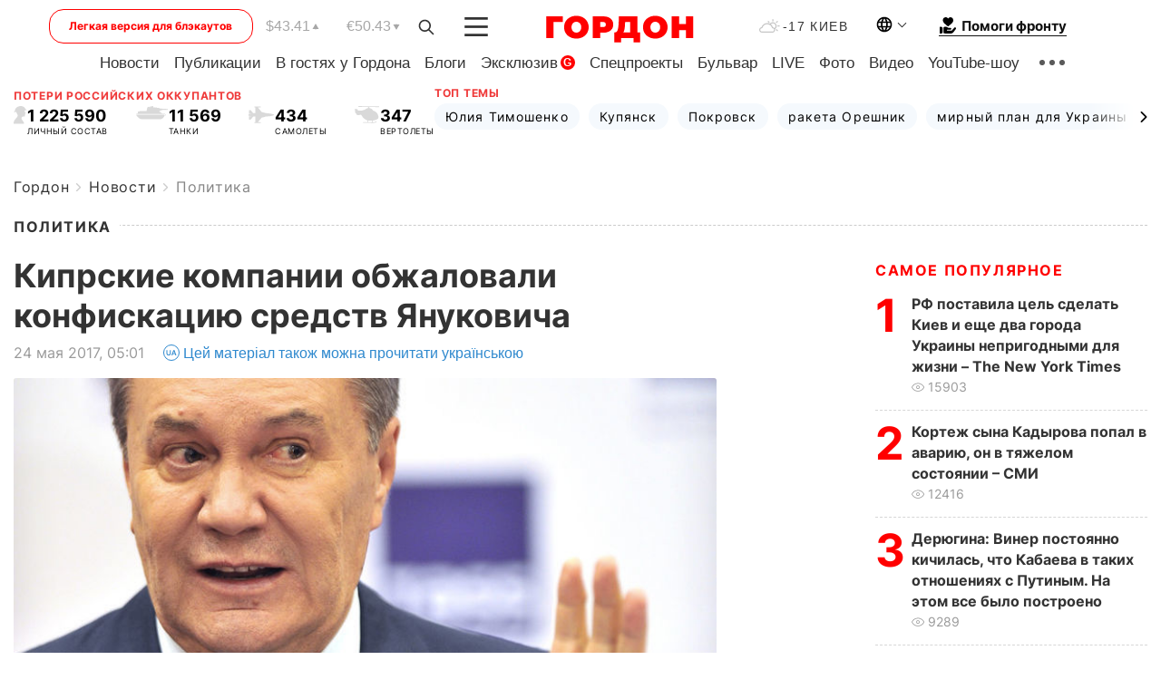

--- FILE ---
content_type: text/html; charset=UTF-8
request_url: https://gordonua.com/news/politics/kiprskie-kompanii-obzhalovali-konfiskaciyu-sredstv-yanukovicha-189651.html
body_size: 25144
content:
<!DOCTYPE html><html lang="ru"><head>
    <meta charset="UTF-8">
    <meta http-equiv="X-UA-Compatible" content="IE=edge">
    <meta name="viewport" content="width=device-width, initial-scale=1">

    <meta name="msvalidate.01" content="DF6B4591C603DAD4E73878CB6B106CCE" />
    
            <meta name="robots" content="max-image-preview:large">
    
    

    

        <title>Кипрские компании обжаловали конфискацию средств Януковича</title>    <meta name="description" content="Семь кипрских компаний утверждают, что при рассмотрении дела о конфискации $1,5 млрд окружения бывшего..." class="js-meta" />    
    
    
    
    
    
     <!-- alter article -->
	                            <link rel="alternate" href="https://gordonua.com/news/politics/kiprskie-kompanii-obzhalovali-konfiskaciyu-sredstv-yanukovicha-189651.html" hreflang="ru">
                                        <link rel="alternate" href="https://gordonua.com/ukr/news/politics/kiprski-kompaniji-oskarzhili-konfiskatsiju-koshtiv-janukovicha-189651.html" hreflang="uk">
                        <link rel="alternate" href="https://gordonua.com/ukr/news/politics/kiprski-kompaniji-oskarzhili-konfiskatsiju-koshtiv-janukovicha-189651.html" hreflang="x-default">
                        <link rel="canonical" href="https://gordonua.com/news/politics/kiprskie-kompanii-obzhalovali-konfiskaciyu-sredstv-yanukovicha-189651.html">        
                                                         <link rel="amphtml" href="https://gordonua.com/amp/news/politics/kiprskie-kompanii-obzhalovali-konfiskaciyu-sredstv-yanukovicha-189651.html">
        
                                                                                            
                                                                                            
                <script async src="https://www.googletagmanager.com/gtag/js?id=G-LLKXF6867N"></script>
        <script>
            window.dataLayer = window.dataLayer || [];
            function gtag(){dataLayer.push(arguments);}
            gtag('js', new Date());

            gtag('config', 'G-LLKXF6867N');
        </script>
    
    <script type="text/javascript">
        var gtmContainerId = 'GTM-PFHTMJ';
        function gordonGTM() {
            // Код Google Tag Manager
            (function(w,d,s,l,i){w[l]=w[l]||[];w[l].push({'gtm.start':
            new Date().getTime(),event:'gtm.js'});var f=d.getElementsByTagName(s)[0],
            j=d.createElement(s),dl=l!='dataLayer'?'&l='+l:'';j.async=true;j.src=
            'https://www.googletagmanager.com/gtm.js?id='+i+dl;f.parentNode.insertBefore(j,f);
            })(window,document,'script','dataLayer', gtmContainerId);
        }
        window.addEventListener('DOMContentLoaded', function() {
            if (window.innerWidth <= 520) {
                setTimeout(gordonGTM, 4000);
            } else {
                gordonGTM();
            }
        });
    </script>

            <script type="text/javascript">
            function loadDelayedScripts() {
                var gptScript = document.createElement('script');
                gptScript.src = 'https://securepubads.g.doubleclick.net/tag/js/gpt.js';
                gptScript.async = true;
                document.head.appendChild(gptScript);

                var ymScript = document.createElement('script');
                ymScript.src = 'https://cdn.membrana.media/gdn/ym.js';
                ymScript.async = true;
                document.head.appendChild(ymScript);

                window.yieldMasterCmd = window.yieldMasterCmd || [];
                window.yieldMasterCmd.push(function() {
                    window.yieldMaster.init({
                        pageVersionAutodetect: true
                    });
                });
            }

            window.addEventListener('DOMContentLoaded', function() {
                setTimeout(loadDelayedScripts, 2000);
                                    gtag('event', 'membrana_ym_init');
                            });
        </script>

        <style>
            .nts-ad {display: flex; flex-direction: column; align-items: center; justify-content: center}
            .nts-ad-h300 {min-height: 300px}
        </style>
        
        
                
    <meta property='og:title' content="Кипрские компании обжаловали конфискацию средств Януковича"/>
    <meta name='twitter:title' content="Кипрские компании обжаловали конфискацию средств Януковича">
            <meta property='og:description' content="Семь кипрских компаний утверждают, что при рассмотрении дела о конфискации $1,5 млрд окружения бывшего..."/>
        <meta name='twitter:description' content="Семь кипрских компаний утверждают, что при рассмотрении дела о конфискации $1,5 млрд окружения бывшего...">
        <meta property="og:image:width" content="745"> 
    <meta property="og:image:height" content="560">

<meta property='og:type' content='article'/>
<meta property='og:url' content='https://gordonua.com/news/politics/kiprskie-kompanii-obzhalovali-konfiskaciyu-sredstv-yanukovicha-189651.html'/>
<meta property='og:image' content='https://gordonua.com/img/article/1896/51_tn-v1495591915.jpg'/><meta property='og:site_name' content='Гордон | Gordon'/>

<meta name='twitter:card' content='summary_large_image'>
<meta name='twitter:site' content='@Gordonuacom'>
<meta name='twitter:creator' content='@Gordonuacom'>
    <meta name='twitter:image' content='https://gordonua.com/img/article/1896/51_tn-v1495591915.jpg'>
         
                        
                
                                                                                                                        

    

        
    
    <script type="application/ld+json">
    {
        "@context" : "https://schema.org",
        "@type" : "NewsArticle",
                "sameAs" : [ 
                            "https://gordonua.com/news/politics/kiprskie-kompanii-obzhalovali-konfiskaciyu-sredstv-yanukovicha-189651.html"                    ],
                "mainEntityOfPage" : {
            "@type" : "WebPage",
            "@id" : "https://gordonua.com/news/politics/kiprskie-kompanii-obzhalovali-konfiskaciyu-sredstv-yanukovicha-189651.html",
            "name" : "Кипрские компании обжаловали конфискацию средств Януковича"
        },
        "headline": "Кипрские компании обжаловали конфискацию средств Януковича",
                    "image": {
                "@type": "ImageObject",
                "url": "https://gordonua.com/img/article/1896/51_main-v1495591915.jpg",
                "height": 560,
                "width": 745
            },
                "dateCreated" : "2017-05-24T05:01:33+03:00",
        "datePublished": "2017-05-24T05:01:33+03:00",
        "dateModified": "2017-05-24T19:42:24+03:00",

                    "author": {
                "@type": "Organization",
                "name": "ГОРДОН",
                "url": "https://gordonua.com",
                "sameAs": [
                                            "https://www.youtube.com/vgostyahugordona",
                                            "https://www.facebook.com/gordonuacom",
                                            "https://twitter.com/Gordonuacom",
                                            "https://flipboard.com/@GORDONUA",
                                            "https://gordonua.com/xml/rss.xml",
                                            "https://t.me/gordonuacom",
                                            "https://t.me/dmytrogordon_official",
                                            "https://invite.viber.com/?g2=AQABYNa0%2Brz9Pkzt0NnTdm5DcUzQHlf7QrDvmsZ1C9h5ZjM%2FKIIfxji%2BDRkQ6fy9&lang=ru",
                                        "https://uk.wikipedia.org/wiki/%D0%93%D0%BE%D1%80%D0%B4%D0%BE%D0%BD_(%D1%96%D0%BD%D1%82%D0%B5%D1%80%D0%BD%D0%B5%D1%82-%D0%B2%D0%B8%D0%B4%D0%B0%D0%BD%D0%BD%D1%8F)"
                ],
                "logo": {
                    "@type": "ImageObject",
                    "url": "https://gordonua.com/user/img/gordon-logo.svg",
                    "width": "228",
                    "height": "42"
                },
                "contactPoint" : {
                    "@type" : "ContactPoint",
                    "email" : "editor@gordonua.com",
                    "contactType" : "custumer support",
                    "areaServed" : "UA",
                    "availableLanguage" : ["uk-UA", "ru-UA"]
                }
            },
                "publisher": {
            "@type": "Organization",
            "name": "ГОРДОН",
            "url": "https://gordonua.com",
            "sameAs": [
                                    "https://www.youtube.com/vgostyahugordona",
                                    "https://www.facebook.com/gordonuacom",
                                    "https://twitter.com/Gordonuacom",
                                    "https://flipboard.com/@GORDONUA",
                                    "https://gordonua.com/xml/rss.xml",
                                    "https://t.me/gordonuacom",
                                    "https://t.me/dmytrogordon_official",
                                    "https://invite.viber.com/?g2=AQABYNa0%2Brz9Pkzt0NnTdm5DcUzQHlf7QrDvmsZ1C9h5ZjM%2FKIIfxji%2BDRkQ6fy9&lang=ru",
                                "https://uk.wikipedia.org/wiki/%D0%93%D0%BE%D1%80%D0%B4%D0%BE%D0%BD_(%D1%96%D0%BD%D1%82%D0%B5%D1%80%D0%BD%D0%B5%D1%82-%D0%B2%D0%B8%D0%B4%D0%B0%D0%BD%D0%BD%D1%8F)"
            ],
            "logo": {
                "@type": "ImageObject",
                "url": "https://gordonua.com/user/img/gordon-logo.svg",
                "width": "228",
                "height": "42"
            },
            "contactPoint" : {
                "@type" : "ContactPoint",
                "email" : "editor@gordonua.com",
                "contactType" : "custumer support",
                "areaServed" : "UA",
                "availableLanguage" : ["uk-UA", "ru-UA"]
            }
        },
                    "description": "Семь кипрских компаний утверждают, что при рассмотрении дела о конфискации $1,5 млрд окружения бывшего...",
                            "keywords" : "Виктор Янукович, Кипр, ГПУ, спецконфискация",
                            "articleSection": "Политика",
            
            "articleBody":"Семь кипрских компаний утверждают, что при рассмотрении дела о конфискации $1,5 млрд окружения бывшего... Семь кипрских компаний обжаловали в Апелляционном суде Донецкой области решение о конфискации $1,5 млрд окружения бывшего президента Виктора Януковича, сообщает &quot;Интерфакс-Украина&quot;.Издание получило письмо адвокатов Дмитрия Щербины и Максима Коваленко, которые представляют интересы компаний Akemi Management Ltd, Aldoza Investments Ltd, Erosaria Ltd, Opalcore Ltd, Foxtron Networks Ltd, Loricom Holding Group Ltd, Wonderbliss Ltd.Компании утверждают, что при рассмотрении дела и вынесении решения &quot;было сознательно допущено несколько существенных нарушений законодательства&quot;.&quot;Судебное разбирательство состоялось тайно, без вызова иностранных инвесторов, к имуществу которых была применена спецконфискация, хотя согласно законодательству третьи лица, в отношении имущества которых применяется специальная конфискация, имеют те же права, что и обвиняемые&quot;, – говорится в письме. 28 апреля генеральный прокурор Юрий Луценко сообщил, что &quot;Ощадбанк&quot; завершил процедуру перечисления в Государственное казначейство конфискованных средств. По словам генпрокурора, решение о конфискации принял Краматорский городской суд Донецкой области, в полночь 28 апреля истек срок подачи апелляции. По его данным, заблокированные на счетах Януковича средства хранились как в виде денег, так и в виде ценных бумаг. &quot;Страна&quot; со ссылкой на источники в ГПУ писала, что конфискованные у команды Януковича $1,5 млрд принадлежали соратнику беглого бизнесмена Сергея Курченко Аркадию Кашкину. Президент Украины Петр Порошенко заявил, что деньги пойдут в первую очередь на укрепление армии.",
                                  
        "inLanguage" : "ru",
        "alternativeHeadline" : "Кипрские компании обжаловали конфискацию средств Януковича",
        "copyrightYear" : "2022",
        "wordCount" : "311",
        "speakable" : {
            "@type" : "SpeakableSpecification",
            "cssSelector" : ["h1"]
        }
    }
    </script>



    
            
    <script type="application/ld+json">
    {
        "@context": "http://schema.org",
        "@type": "BreadcrumbList",
        "itemListElement": [
                                            {
                "@type": "ListItem",
                "position": 1,
                "item": {
                                            "@id": "/news.html",  // cp0
                                        "name": "Новости"
                }
            }
            ,                                            {
                "@type": "ListItem",
                "position": 1,
                "item": {
                                            "@id": "/news/politics.html",  // cp0
                                        "name": "Политика"
                }
            }
                            ]
    }
    </script>
    

<script type="application/ld+json">
{
    "@context": "http://schema.org",
    "@type": "WebSite",
    "url": "https://gordonua.com",
    "potentialAction": {
        "@type": "SearchAction",
        "target": "/search/query={search_term_string}",
        "query-input": "required name=search_term_string"
    }
}
</script>                                                        
<link rel="preconnect" href="https://connect.facebook.net">
<link rel="preconnect" href="https://cdn.gravitec.net">
    <link rel="preload" href='/user/css/fonts_connect_new3.css' as="style"/>
        <link rel="preload" href='/user/css/main.min-v37.css' as="style"/>
    <link rel="preload" href='/user/css/fix.min-v27.css' as="style"/>
        <link rel="icon" type="image/png" href="/user/img/favicon-new.png" sizes="16x16">
    <link rel="icon" type="image/png" href="/user/img/favicon-new32.png" sizes="32x32">
    <link rel="apple-touch-icon" type="image/png" href="/user/img/favicon-newiOS.png" sizes="180x180">
    
    <link rel="stylesheet" href="/user/css/fonts_connect_new3.css">
        <link rel="stylesheet" href="/user/css/main.min-v37.css">
    <link rel="stylesheet" href="/user/css/fix.min-v27.css">
    <style>
        div[data-place='43'],
        div[data-place='70'], 
        div[data-place='71'], 
        div[data-place='72'],
        div[data-place='56'], 
        div[data-place='57'], 
        div[data-place='58'],
        div[data-place='36'],
        div[data-place='37'],
        div[data-place='38'],
        div[data-place='160'],
        div[data-place='161'],
        div[data-place='51'],
        div[data-place='52'],
        div[data-place='53'],
        div[data-place='88'],
        div[data-place='89'],
        div[data-place='82'],
        div[data-place='44'],
        div[data-place='99'],
        div[data-place='100'],
        div[data-place='102'],
        div[data-place='103'],
        div[data-place='104'],
        div[data-place='96'],
        div[data-place='98'],
        div[data-place='168'],
        div[data-place='169']
        {
            margin: 30px 0;
        }
        div[data-place='70'],
        div[data-place='43'],
        div[data-place='56'],
        div[data-place='51'],
        div[data-place='37'],
        div[data-place='36']{
            position: relative;
            z-index: 1;
        }
        div[data-place='108'], div[data-place='109']{
            margin: 30px auto;
        }
        blockquote.twitter-tweet{
            padding: inherit;
            font-size: inherit;
            line-height: inherit;
            text-align: inherit;
            color: inherit;
            font-family: inherit;
            border-top: inherit;
            position: inherit;
            margin-top: inherit;
        }
        blockquote.twitter-tweet a{
            color: #2f89ce;
            font-family: inherit;
        }
        blockquote.twitter-tweet a:hover{
            color: #ff5353!important;
        }
        .main-slider ~ .content__flex-main .content__base{
            order: 2!important;
        }
        .top-slider__box .swiper-slide{
            margin-right: 15px;
        }
         @media screen and (max-width: 567px){
            .theme-box.tegs-rubric .theme-box-slider1 .swiper-slide{
            margin-right: 10px;
        }
        }
        .bulvar .theme-box .news-tegs__link{
            font-family: Inter-Regular, sans-serif;
        }
    </style>
    <script>
        var root_domain = 'gordonua.com';
        var loadsrcscache = [];
        load_srcs = function(sources, callback) {
            loadsrcscache.push([sources, callback]);
        }
    </script>

    </head><body ><div class="sbody"><style>.boulevard-block .main-slider .views {display: block;}.popular-list .popular-list__item .views {display: block!important;}[data-action="banners"] .banner.has-iframe::before,[data-action="banners"] .banner.has-img::before,[data-action="banners"] .banner .adsbygoogle:before {content: "Реклама";display: block;font-size: 14px;color: #9a9a9a;}[data-action="banners"] .banner a::before{font-family: 'Inter-Regular';}[data-action="banners"] .banner .adsbygoogle:before{position: absolute;top: -30px;}[data-action="banners"] .banner .adsbygoogle{margin-top: 20px;position: relative;}[data-action="banners"] .banner.has-iframe .adsbygoogle:before{display: none;}[data-action="banners"] .banner.has-iframe .adsbygoogle{margin-top: 0;}.MIXADVERT_NET a::before{display: none!important;}.MIXADVERT_NET > div::before{position: absolute;top: -30px;}@media (min-width: 567px) {.news-slider-box .content-tile.big .content-tile__img img{height: auto;}}.news-slider-box .content-tile.big .content-tile__img {max-height: 200px;}@media (max-width: 567px){.news-slider-box .content-tile.big .content-tile__img {max-height: 166px;}}.content-title .content-title__link h1,main.content__base .content-title h1.content-title__link{font-size: inherit !important;line-height: inherit !important;color: inherit !important;margin-bottom: inherit !important;font-family: inherit !important;display: inline !important;letter-spacing: inherit!important;text-transform: inherit!important;}main.content__base .content-title h1.content-title__link{color: red!important;font-size: 18px!important;line-height: 24px!important;letter-spacing: .08em!important;text-transform: uppercase!important;font-family: Inter-Bold, sans-serif !important;}.all-materials-title h1 {display: block;width: fit-content;text-transform: uppercase;font-family: Inter-SemiBold;font-size: 16px;letter-spacing: .08em;color: #202020;background: #fff;padding-right: 10px;margin-bottom: 0;line-height: 30px;white-space: nowrap;}.all-materials-title.top-theme-title.top-theme-page-title h1 {text-transform: inherit;}@media (max-width: 640px) {.materil-author h1 {font-size: 16px;}}</style><script>
                   function checkBanners() {  
                        document.querySelectorAll('.banner:not(.has-iframe)').forEach(banner => {
                            if (banner.querySelector('iframe')) {
                                banner.classList.add('has-iframe');
                            } 
                            if (banner.querySelector('img')) {
                                banner.classList.add('has-iframe');
                            }
                            
                            const div = banner.querySelector('div[id]');
                            if (div && (div.innerHTML.trim() !== '' || div.nextElementSibling && div.nextElementSibling.tagName === 'SCRIPT')) {
                                banner.classList.add('has-iframe');
                            }
                        });  
                    }
                setTimeout(checkBanners, 4000);
                let scrollCount = 0;
                function onScroll() {
                    checkBanners();
                    scrollCount++;
                        if (scrollCount >= 5) {
                            window.removeEventListener('scroll', onScroll);
                        }
                    }
                window.addEventListener('scroll', checkBanners);
            </script><script>
                function getCookie(name) {
                    var nameEQ = name + "=";
                    var ca = document.cookie.split(';');
                    for(var i=0;i < ca.length;i++) {
                        var c = ca[i];
                        while (c.charAt(0)==' ') c = c.substring(1,c.length);
                        if (c.indexOf(nameEQ) == 0) return c.substring(nameEQ.length,c.length);
                    }
                    return null;
                }
                function set_cookie(name,value,days, link) {
                    var expires = "";
                    if (days) {
                        var date = new Date();
                        date.setTime(date.getTime() + (days*24*60*60*1000));
                        expires = "; expires=" + date.toUTCString();
                    }
                    document.cookie = name + "=" + (value || "")  + expires + "; path=/";
                    document.location.href = link;
                }

                var pull_optimization_check = {};
            </script><!-- Google Tag Manager (noscript) -->
<noscript><iframe src="https://www.googletagmanager.com/ns.html?id=GTM-PFHTMJ"
height="0" width="0" style="display:none;visibility:hidden"></iframe></noscript>
<!-- End Google Tag Manager (noscript) --> <style>
    .header__top{
        position: relative;
    }
    .light-version-btn:hover {
        opacity: 0.8;
    }
    .light-version-btn{
        font-size: 12px;
        line-height: 20px;
        display: flex;
        justify-content: center;
        align-items: center;
        height: 38px;
        width: 100%;
        max-width: 225px;
        /* position: absolute; */
        top: 5px;
        left: 5.5%;
        color: #FF0000;
        border: 1px solid #FF0000;
        border-radius: 16px;
        margin-right: 14px;
    }
    @media (max-width: 1270px){
        .light-version-btn{
            left: 46px;
        }
    }
    @media (max-width: 1210px){
        .light-version-btn {
            max-width: 195px;
        }
    }
    @media (max-width: 1150px){
        .light-version-btn {
            display: none;
        }
    }
    @media (max-width: 567px){
        .header__top,  .country-switcher{
            background: white;
        }
    }
    @media (max-width: 1150px){
        .light-version-btn {
            display: none;
            right: 0;
            left: auto;
            background: white;
            position: fixed;
            bottom: 0;
            top: auto;
            max-width: 100%;
            border: none;
            height: 91px;
            font-size: 16px;
            background: #F7F7F8;
            border-radius: 0;
        }
    }

    

    .foundation {
        display: none;
        border-bottom: 1px solid;
        line-height: 19px;
        text-decoration: none;
    }
    .foundation img {
        padding-bottom: 2px;
    }
    .foundation span.foundation-text {
        font-family: Inter-Bold, sans-serif;
        font-size: 15px;
        padding-left: 5px;
    }
    .foundation:hover span.foundation-text {
        color: red;
    }

    @media (min-width: 749px){
        .foundation {
            display: inline-flex;
        }
    }
</style>

<header class="header">
    <div class="container">
        <div class="header__top">
            <a class="light-version-btn" href="https://fast.gordonua.com/rus/">
                Легкая версия для блэкаутов
            </a>
            <div class="course">
                <span class="course__item dollar">$43.41</span>
                <span class="course__item euro">€50.43</span>
            </div>
            <button id="search-btn" class="search-btn">
                <img width="18" height="18" src="/user/img/Shape.svg" alt="search btn">
            </button>
            <a class="menu-mob" id="butt1" >
                <img width="26" height="21" class="closed" src="/user/img/gumburger.svg" alt="menu closed">
                <div class="open">
                    <img src="/user/img/close_.svg" alt="menu open">
                </div>
            </a>

            <div class="logo">
                <a href="https://gordonua.com/rus/">
                    <img width="165" height="30" src="/user/img/gordon-logo.svg" alt="Главная">
                </a>
            </div>

            <div class="temperature">
                <img width="23" height="16" src="/user/img/temp.svg" alt="weather">
                -17 Киев
            </div>

            <div class="languages">
            <div class="languages-select"><img width="20" height="20" src="/user/img/planet.svg" alt="languages"></div>
            <div class="languages-change">
                                                                                                                                                                                                                                        <div><a href="https://gordonua.com/ukr/news/politics/kiprski-kompaniji-oskarzhili-konfiskatsiju-koshtiv-janukovicha-189651.html" data-langid="1" data-absnum="2" onclick="set_cookie('lang', 2, 30, 'https://gordonua.com/ukr/news/politics/kiprski-kompaniji-oskarzhili-konfiskatsiju-koshtiv-janukovicha-189651.html')" style="font-size:16px;font-weight:400">UA</a></div>
                        <div><a href="https://english.gordonua.com/" onclick="document.location.href='https://english.gordonua.com/'" style="font-size:16px;font-weight:400">EN</a></div>
                                                                                    </div>
            </div>

            <a href="/drone.html" class="foundation">
                <img width="20" height="20" src="/user/img/foundation-help.svg" alt="languages">
                <span class="foundation-text">Помоги фронту</span>
            </a>
        </div>

                                                                                                                                                                                                                                                                                                                                                                                
                                                                                                                                                                                                                                                                                
                                                                                                                                                                                                                                                                                                                                                                                                                
                                                                                                                                                                                        
        <div class="header-menu">
            <button id="search-btn-mob" class="search-btn search-btn-mob"><img width="18" height="18" src="/user/img/Shape.svg" alt="search">Поиск</button>
            <div class="header-menu__item">
                <div class="header-menu__title-box"><span class="header-menu__title">Главная</span></div>
                <nav>
                    <ul>
                                                    <li><a  href="/news.html">Новости</a></li>
                                                    <li><a  href="/publications.html">Публикации</a></li>
                                                    <li><a  href="/interview.html">В гостях у Гордона</a></li>
                                                    <li><a  href="/blogs.html">Блоги</a></li>
                                                    <li><a  href="/exclusive.html">Эксклюзив</a><span class="g-bl">G</span></li>
                                                    <li><a  href="/specprojects.html">Спецпроекты</a></li>
                                                    <li><a  href="/bulvar.html">Бульвар</a></li>
                                                    <li><a  href="/live.html">LIVE</a></li>
                                                    <li><a  href="/photo.html">Фото</a></li>
                                                    <li><a  href="/video.html">Видео</a></li>
                                                    <li><a  href="/talkshow.html">YouTube-шоу</a></li>
                                            </ul>
                </nav>
                <div class="header-menu__item">
                    <div class="header-menu__title-box"><span class="header-menu__title">Соцсети</span></div>
                    <nav>
                        <ul>
                                                                                            <li><a class="bold youtube-h" href="https://www.youtube.com/vgostyahugordona">YouTube</a></li>
                                                                                            <li><a class="bold facebook-h" href="https://www.facebook.com/gordonuacom">Facebook</a></li>
                                                                                            <li><a class="bold twitter-h" href="https://twitter.com/Gordonuacom">Twitter</a></li>
                                                                                            <li><a class="bold flipboard-h" href="https://flipboard.com/@GORDONUA">Flipboard</a></li>
                                                                                            <li><a class="bold rss-h" href="https://gordonua.com/xml/rss.xml">RSS</a></li>
                                                                                            <li><a class="bold telegram-h" href="https://t.me/gordonuacom">Telegram <br> Gordonua.com</a></li>
                                                                                            <li><a class="bold telegram-h2" href="https://t.me/dmytrogordon_official">Telegram <br> Дмитрий Гордон</a></li>
                                                                                            <li><a class="bold viber-h" href="https://invite.viber.com/?g2=AQABYNa0%2Brz9Pkzt0NnTdm5DcUzQHlf7QrDvmsZ1C9h5ZjM%2FKIIfxji%2BDRkQ6fy9&lang=ru">Viber</a></li>
                                                    </ul>
                    </nav>
                </div>
            </div>
            <div class="header-menu__item">
                <div class="header-menu__title-box"><span class="header-menu__title">Категории новостей</span></div>
                <nav>
                    <ul>
                                                    <li><a href="/news.html">Все новости</a></li>
                                                    <li><a href="/news/military-actions.html">Военные действия</a></li>
                                                    <li><a href="/news/worldnews.html">Мир</a></li>
                                                    <li><a href="/news/politics.html">Политика</a></li>
                                                    <li><a href="/news/money.html">Деньги</a></li>
                                                    <li><a href="/news/sport.html">Спорт</a></li>
                                                    <li><a href="/news/localnews.html">Происшествия</a></li>
                                                    <li><a href="/news/culture.html">Культура</a></li>
                                                    <li><a href="/news/science.html">Техно</a></li>
                                                    <li><a href="/news/health.html">Образ жизни</a></li>
                                                    <li><a href="/interesting.html">Интересное</a></li>
                                                    <li><a href="/news/society.html">Общество</a></li>
                                            </ul>
                </nav>
                <div class="header-menu__item mobile-hide">
                    <div class="header-menu__title-box"><span class="header-menu__title">Контакты</span></div>
                    <nav class="contacts-box">
                        <ul>
                            <li><a class="contacts-h" href="tel:+380442071301">+380 (44) 207-13-01,</a></li>
                            <li><a class="contacts-h" href="tel:+380442071302">+380 (44) 207-13-02</a></li>
                        </ul>
                    </nav>
                    <nav class="email-box">
                        <ul>
                            <li><a class="email-h" href="/cdn-cgi/l/email-protection#3d58595449524f7d5a524f595253485c135e5250"><span class="__cf_email__" data-cfemail="c8adaca1bca7ba88afa7baaca7a6bda9e6aba7a5">[email&#160;protected]</span></a></li>
                        </ul>
                    </nav>
                   
                    <div class="hide-desctop">
                        <div class="header-menu__title-box"><span class="header-menu__title">Информация</span></div>
                        <nav>
                            <ul>
                                                                    <li><a href="/about/job.html">Вакансии</a></li>
                                                                    <li><a href="/about.html">Редакция</a></li>
                                                                    <li><a href="/about/advertisement.html">Реклама на сайте</a></li>
                                                                    <li><a href="/legal_info.html">Правовая информация</a></li>
                                                                    <li><a href="/about/how-to-read.html">Как нас читать на временно оккупированных территориях</a></li>
                                                            </ul>
                        </nav>
                        <span class="header-menu__title">Приложения</span>
                        <nav>
                            <ul class="app-box">
                                <li><a href="https://play.google.com/store/apps/details?id=com.gordon"><img src="/user/img/app1.png" alt="android app"></a></li>
                                <li><a href="https://itunes.apple.com/app/id1282904011"><img src="/user/img/app2.png" alt="ios app"></a></li>
                            </ul>
                        </nav>
                    </div>
                </div>
            </div>
            <div class="header-menu__item">
                <div class="header-menu__title-box"><span class="header-menu__title">Город </span></div>
                <nav>
                    <ul>
                                                    <li><a  href="/news/kiev.html">Киев</a></li>
                                                    <li><a  href="/tags/harkov.html">Харьков</a></li>
                                                    <li><a  href="/tags/lvov.html">Львов</a></li>
                                                    <li><a  href="/tags/dnepr.html">Днепр</a></li>
                                                    <li><a  href="/tags/odessa-1.html">Одесса</a></li>
                                                    <li><a  href="/tags/mariupol-1.html">Мариуполь</a></li>
                                                    <li><a  href="/tags/donetsk-1.html">Донецк</a></li>
                                                    <li><a  href="/tags/lugansk.html">Луганск</a></li>
                                            </ul>
                </nav>
            </div>
            <div class="header-menu__item mobile-hide">
                <div class="header-menu__title-box"><span class="header-menu__title">Соцсети</span></div>
                <nav>
                    <ul>
                                                                                <li><a class="bold youtube-h" href="https://www.youtube.com/vgostyahugordona">YouTube</a></li>
                                                                                <li><a class="bold facebook-h" href="https://www.facebook.com/gordonuacom">Facebook</a></li>
                                                                                <li><a class="bold twitter-h" href="https://twitter.com/Gordonuacom">Twitter</a></li>
                                                                                <li><a class="bold flipboard-h" href="https://flipboard.com/@GORDONUA">Flipboard</a></li>
                                                                                <li><a class="bold rss-h" href="https://gordonua.com/xml/rss.xml">RSS</a></li>
                                                                                <li><a class="bold telegram-h" href="https://t.me/gordonuacom">Telegram <br> Gordonua.com</a></li>
                                                                                <li><a class="bold telegram-h2" href="https://t.me/dmytrogordon_official">Telegram <br> Дмитрий Гордон</a></li>
                                                                                <li><a class="bold viber-h" href="https://invite.viber.com/?g2=AQABYNa0%2Brz9Pkzt0NnTdm5DcUzQHlf7QrDvmsZ1C9h5ZjM%2FKIIfxji%2BDRkQ6fy9&lang=ru">Viber</a></li>
                                            </ul>
                </nav>
            </div>
            <div class="header-menu__item mobile-hide">
                <div class="hide-desctop">
                    <div class="header-menu__title-box"><span class="header-menu__title">Информация</span></div>
                    <nav>
                        <ul>
                                                            <li><a href="/about/job.html">Вакансии</a></li>
                                                            <li><a href="/about.html">Редакция</a></li>
                                                            <li><a href="/about/advertisement.html">Реклама на сайте</a></li>
                                                            <li><a href="/legal_info.html">Правовая информация</a></li>
                                                            <li><a href="/about/how-to-read.html">Как нас читать на временно оккупированных территориях</a></li>
                                                    </ul>
                    </nav>
                </div>
                <div class="header-menu__title-box"><span class="header-menu__title">Контакты</span></div>
                <nav class="contacts-box">
                    <ul>
                        <li><a class="contacts-h" href="tel:+380442071301">+380 (44) 207-13-01,</a></li>
                        <li><a class="contacts-h" href="tel:+380442071302">+380 (44) 207-13-02</a></li>
                    </ul>
                </nav>

                <nav class="email-box" style="margin-bottom: 0">
                    <ul>
                        <li><a class="email-h" href="/cdn-cgi/l/email-protection#fe9b9a978a918cbe99918c9a91908b9fd09d9193"><span class="__cf_email__" data-cfemail="5732333e2338251730382533383922367934383a">[email&#160;protected]</span></a></li>
                    </ul>
                </nav>
                <div class="help-btn">
                    <span>Помоги фронту</span>
                    <a class="help-btn__link" href="/drone.html">Помочь</a>
                </div>
                <div class="hide-desctop">
                    <span class="header-menu__title">Приложения</span>
                    <nav>
                        <ul class="app-box">
                            <li><a href="https://play.google.com/store/apps/details?id=com.gordon"><img src="/user/img/app1.png" alt="app google pic"></a></li>
                            <li><a href="https://itunes.apple.com/app/id1282904011"><img src="/user/img/app2.png" alt="app apple pic"></a></li>
                        </ul>
                    </nav>
                </div>
            </div>

            <div class="header-menu__item hide-mobile">
                <div class="header-menu__title-box"><span class="header-menu__title">Информация</span></div>
                <nav>
                    <ul>
                                                    <li><a href="/about/job.html">Вакансии</a></li>
                                                    <li><a href="/about.html">Редакция</a></li>
                                                    <li><a href="/about/advertisement.html">Реклама на сайте</a></li>
                                                    <li><a href="/legal_info.html">Правовая информация</a></li>
                                                    <li><a href="/about/how-to-read.html">Как нас читать на временно оккупированных территориях</a></li>
                                            </ul>
                </nav>
                <span class="header-menu__title">Приложения</span>
                <nav>
                    <ul class="app-box">
                        <li><a href="https://play.google.com/store/apps/details?id=com.gordon"><img src="/user/img/app1.png" alt="app google p"></a></li>
                        <li><a href="https://itunes.apple.com/app/id1282904011"><img src="/user/img/app2.png" alt="app apple p"></a></li>
                    </ul>
                </nav>
            </div>

        </div>

        <div class="header_rubric">
            <nav>
                <ul>
                                            <li><a class="header_rubric__link" href="/news.html">Новости</a></li>
                                            <li><a class="header_rubric__link" href="/publications.html">Публикации</a></li>
                                            <li><a class="header_rubric__link" href="/interview.html">В гостях у Гордона</a></li>
                                            <li><a class="header_rubric__link" href="/blogs.html">Блоги</a></li>
                                            <li><a class="header_rubric__link" href="/exclusive.html">Эксклюзив</a><span class="g-bl">G</span></li>
                                            <li><a class="header_rubric__link" href="/specprojects.html">Спецпроекты</a></li>
                                            <li><a class="header_rubric__link" href="/bulvar.html">Бульвар</a></li>
                                            <li><a class="header_rubric__link" href="/live.html">LIVE</a></li>
                                            <li><a class="header_rubric__link" href="/photo.html">Фото</a></li>
                                            <li><a class="header_rubric__link" href="/video.html">Видео</a></li>
                                            <li><a class="header_rubric__link" href="/talkshow.html">YouTube-шоу</a></li>
                                    </ul>
                <button class="menu-show"><img width="28" height="6" src="/user/img/group1.svg" alt="show menu"></button>
            </nav>
            <div class="menu-rubric">
                <nav>
                    <ul>
                                                    <li><a href="/news.html">Все новости</a></li>
                                                    <li><a href="/news/military-actions.html">Военные действия</a></li>
                                                    <li><a href="/news/worldnews.html">Мир</a></li>
                                                    <li><a href="/news/politics.html">Политика</a></li>
                                                    <li><a href="/news/money.html">Деньги</a></li>
                                                    <li><a href="/news/sport.html">Спорт</a></li>
                                                    <li><a href="/news/localnews.html">Происшествия</a></li>
                                                    <li><a href="/news/culture.html">Культура</a></li>
                                                    <li><a href="/news/science.html">Техно</a></li>
                                                    <li><a href="/news/health.html">Образ жизни</a></li>
                                                    <li><a href="/interesting.html">Интересное</a></li>
                                                    <li><a href="/news/society.html">Общество</a></li>
                                            </ul>
                </nav>
            </div>
        </div>

        <div class="rubric-box">
            <div class="rubric-box-slider swiper-container">
                <div class="swiper-wrapper">
                                            <div class="swiper-slide">
                            <a class="rubric-box__item" href="/news.html"><span>Новости</span></a>
                        </div>
                                            <div class="swiper-slide">
                            <a class="rubric-box__item" href="/publications.html"><span>Публикации</span></a>
                        </div>
                                            <div class="swiper-slide">
                            <a class="rubric-box__item" href="/interview.html"><span>В гостях у Гордона</span></a>
                        </div>
                                            <div class="swiper-slide">
                            <a class="rubric-box__item" href="/blogs.html"><span>Блоги</span></a>
                        </div>
                                            <div class="swiper-slide">
                            <a class="rubric-box__item" href="/exclusive.html"><span>Эксклюзив</span></a>
                        </div>
                                            <div class="swiper-slide">
                            <a class="rubric-box__item" href="/specprojects.html"><span>Спецпроекты</span></a>
                        </div>
                                            <div class="swiper-slide">
                            <a class="rubric-box__item" href="/bulvar.html"><span>Бульвар</span></a>
                        </div>
                                            <div class="swiper-slide">
                            <a class="rubric-box__item" href="/live.html"><span>LIVE</span></a>
                        </div>
                                            <div class="swiper-slide">
                            <a class="rubric-box__item" href="/photo.html"><span>Фото</span></a>
                        </div>
                                            <div class="swiper-slide">
                            <a class="rubric-box__item" href="/video.html"><span>Видео</span></a>
                        </div>
                                            <div class="swiper-slide">
                            <a class="rubric-box__item" href="/talkshow.html"><span>YouTube-шоу</span></a>
                        </div>
                                    </div>
                <span class="theme-arrow_"><img src="/user/img/arrow-right2.svg" alt="sl arr right"></span>
            </div>
            
            

                        
                                                                                                                                        
            <div class="top-wrapper flex2">
                <div class="top-wrapper-item">
                    <div class="losses-wrap flex2">
                        <div class="item-lw title flex2">
                            Потери российских оккупантов
                        </div>
                        <div class="item-lw">
                            <div class="losses flex2">
                                <div class="item-l-wrap flex2">
                                    <div class="item-l">
                                        <img width="15" height="20" class="r-p" src="/user/img/r-p.svg" alt="">
                                    </div>
                                    <div class="item-l flex2">
                                        <span> 1 225 590</span>
                                        <p>ЛИЧНЫЙ СОСТАВ</p>
                                    </div>
                                </div>
                                <div class="item-l-wrap flex2">
                                    <div class="item-l">
                                        <img width="36" height="15" class="r-t" src="/user/img/r-t.svg" alt="">
                                    </div>
                                    <div class="item-l">
                                        <span> 11 569</span>
                                        <p>
ТАНКИ</p>
                                    </div>
                                </div>
                                <div class="item-l-wrap flex2">
                                    <div class="item-l">
                                        <img width="29" height="19" class="r-pl" src="/user/img/r-pl.svg" alt="">
                                    </div>
                                    <div class="item-l">
                                        <span> 434</span>
                                        <p>САМОЛЕТЫ</p>
                                    </div>
                                </div>
                                <div class="item-l-wrap flex2">
                                    <div class="item-l">
                                        <img width="28" height="19" class="r-h" src="/user/img/r-h.svg" alt="">
                                    </div>
                                    <div class="item-l">
                                        <span> 347</span>
                                        <p>ВЕРТОЛЕТЫ</p>
                                    </div>
                                </div>
                            </div>
                        </div>
                    </div>
                </div>

                
                <div class="top-wrapper-item">
                    <div class="losses-wrap losses-wrap-slider flex2">
                        <div class="item-lw title flex2">
                            Топ темы
                        </div>
                        <div class="item-lw">
                            <div class="theme-box">
                                <div class="theme-box-slider swiper-container">
                                    <div class="swiper-wrapper">
                                                                                    <div class="swiper-slide">
                                                <a class="theme-box__item " href="/tags/julija-timoshenko.html">
                                                    <span>Юлия Тимошенко</span>
                                                </a>
                                            </div>
                                                                                    <div class="swiper-slide">
                                                <a class="theme-box__item " href="/tags/kupjansk.html">
                                                    <span>Купянск</span>
                                                </a>
                                            </div>
                                                                                    <div class="swiper-slide">
                                                <a class="theme-box__item " href="/tags/pokrovsk.html">
                                                    <span>Покровск</span>
                                                </a>
                                            </div>
                                                                                    <div class="swiper-slide">
                                                <a class="theme-box__item " href="/tags/raketa-oreshnik.html">
                                                    <span>ракета Орешник</span>
                                                </a>
                                            </div>
                                                                                    <div class="swiper-slide">
                                                <a class="theme-box__item " href="/tags/mirnyj-plan-dlja-ukrainy.html">
                                                    <span>мирный план для Украины</span>
                                                </a>
                                            </div>
                                                                            </div>
                                </div>
                
                                <span class="swiper-button-prev theme-arrow theme-arrow-left swiper-button-white">
                                    <img width="8" height="12" src="/user/img/arrow-right2.svg" alt="sl left">
                                </span>
                                <span class="swiper-button-next theme-arrow swiper-button-white">
                                    <img width="8" height="12" src="/user/img/arrow-right2.svg" alt="sl right">
                                </span>
                            </div>
                        </div>
                    </div>
                </div>
            </div>
            
        </div>
    </div>
</header>

<script data-cfasync="false" src="/cdn-cgi/scripts/5c5dd728/cloudflare-static/email-decode.min.js"></script><script>
    load_srcs(['/user/js/swiper-bundle.min.js'], function() {
        var swiper = new Swiper(".theme-box-slider", {
            spaceBetween: 10,
            grabCursor: true,
            slidesPerView: 'auto',
            navigation: {
                nextEl: ".swiper-button-next",
                prevEl: ".swiper-button-prev"
            },
        });
        
        var swiper = new Swiper(".theme-box-slider1", {
            spaceBetween: 10,
            grabCursor: true,
            slidesPerView: 'auto',
            navigation: {
                nextEl: ".theme-arrow1"
            },
        });
        
        var swiper = new Swiper(".rubric-box-slider", {
            spaceBetween: 16,
            grabCursor: true,
            slidesPerView: 'auto',
            navigation: {
                nextEl: ".theme-arrow_"
            },
        });
    });
</script> <div class="container "> 

    <i data-absnum="189651" data-operand="article" data-action="stat" data-lang="1" class="sunsite_actions" style="display:none;"></i>
<div class="content content__flex content-two 1">
    
<ul class="breadcrumb breadcrumb-news">
    
    
        
    <li>
        <a href="/rus/">Гордон</a>
    </li>
    
                                    <li>
                            <a href="/news.html">Новости</a>
                    </li>
                                    <li>
                            <a href="/news/politics.html">Политика</a>
                    </li>
    </ul>
        <div class="content-title">
        <a class="content-title__link" href="/news/politics.html">
            Политика
        </a>
    </div>
    <style>
        @media (max-width: 415px){
            .content-link-ua, .content-link-ru{
                font-family: Inter-Regular, sans-serif;
            }
        }
        @media (max-width: 600px) {
            .video-fix-block iframe {
                height: 200px !important;
            }
        }
        @media screen and (max-width: 412px) {
            .news-picture{
                position: relative;
            }
           .news-picture img {
                position: absolute;
                top: 0;
                left: 0;
                width: 100%;
                height: 100%;
            }
            .news-picture.margin img {
                position: relative;
            }
            .news-picture picture {
                display: block;
                position: relative;
                width: 100%;
                padding-bottom: 66.67%;
                height: 0;
                display: block;
                margin-bottom: 6px;
            }
            article.fix .news-picture picture img{
                position: relative;
            }
            article.fix .news-picture picture{
                position: relative;
                padding-bottom: initial;
                height: auto;
            }
        }

.news-picture,
.news-picture-left,
.news-picture-right {
    margin: 15px 0;
}

.news-picture picture,
.news-picture-left picture,
.news-picture-right picture {
    display: block;
    max-width: 100%;
    height: auto;
}

.news-picture img,
.news-picture-left img,
.news-picture-right img {
    max-width: 100%;
    height: auto;
    display: block;
}

.news-picture-left > .ph-source.news-picture-describe, 
.news-picture-right > .ph-source.news-picture-describe {
    margin-bottom: 0
}

@media (max-width: 768px) {
    .news-picture-left, .news-picture-right {
        margin: auto;
    }
}

@media (min-width: 768px) {
    .news-picture-left {
        float: left;
        margin: 5px 15px 5px 0;
        max-width: 50%;
    }

    .news-picture-right {
        float: right;
        margin: 5px 0 15px 5px;
        max-width: 50%;
    }

    .news-picture-left::after,
    .news-picture-right::after {
        content: "";
        display: table;
        clear: both;
    }
}

@media (min-width: 1200px) {
    .news-picture-left,
    .news-picture-right {
        max-width: 40%;
    }
}
    </style>
    <div class="content__flex-main news new-desing-photo">
        <main class="content__base">
        
                                    

            <div class="container-inside">
                <h1 data-edit="189651,2194" data-absnum="189651">Кипрские компании обжаловали конфискацию средств Януковича

<span class="art-icons">
                                                                                                                    
        
            
        
        
        
        
        </span>
</h1>
                <div class="content__base-info">
                                            <div class="content-date">
                                                            24 мая 2017, 05:01
                                                    </div>
                    
                                        
                    
                                            <a class="content-link-ua" href="https://gordonua.com/ukr/news/politics/kiprski-kompaniji-oskarzhili-konfiskatsiju-koshtiv-janukovicha-189651.html">Цей матеріал також можна прочитати українською</a>
                                    </div>
            </div>

                                                                            
                    
                                                                                                                <div class="news-picture">
                                <picture>
                                                                                                            <source srcset="/img/article/1896/51_main-v1495591915.jpg" media="(max-width: 412px)">
                                    <img width="330" height="185" class="art_main_image" src="/img/article/1896/51_main-v1495591915.jpg" alt="Кипрские компании обжаловали конфискацию средств Януковича">
                                </picture>
                                <span class="news-picture-describe">Средства окружения Януковича конфисковал Краматорский городской суд<br>Фото: EPA</span>
                            </div>
                                                                        
            <div class="container-inside">
                                    <div class="ct-header">
                        <strong><h2>Семь кипрских компаний утверждают, что при рассмотрении дела&nbsp;о конфискации $1,5 млрд окружения бывшего президента Виктора Януковича были допущены нарушения законодательства.</h2></strong>
                    </div>
                
                                <article class="fix">
                    <p ><strong>Семь кипрских компаний обжаловали в Апелляционном суде Донецкой области решение о конфискации $1,5 млрд окружения бывшего президента Виктора Януковича, сообщает <a href="http://interfax.com.ua/news/economic/423345.html" target="_blank">"Интерфакс-Украина"</a>.</strong><br /><br />Издание получило письмо адвокатов Дмитрия Щербины и Максима Коваленко, которые представляют интересы компаний Akemi Management Ltd, Aldoza Investments Ltd, Erosaria Ltd, Opalcore Ltd, Foxtron Networks Ltd, Loricom Holding Group Ltd, Wonderbliss Ltd.<br /><br />Компании утверждают, что при рассмотрении дела и вынесении решения "было сознательно допущено несколько существенных нарушений законодательства".<br /><br />"Судебное разбирательство состоялось тайно, без вызова иностранных инвесторов, к имуществу которых была применена спецконфискация, хотя согласно законодательству третьи лица, в отношении имущества которых применяется специальная конфискация, имеют те же права, что и обвиняемые", – говорится в письме.</p><div data-action="banners" data-load_after="1" data-place="99" data-page="2194" class="sunsite_actions"></div><div data-action="banners" data-load_after="1" data-place="36" data-page="2194" class="sunsite_actions"></div>
<p href="https://gordonua.com/news/politics/15-mlrd-yanukovicha-perechisleny-na-scheta-goskaznacheystva-lucenko-185727.html" >28 апреля генеральный прокурор Юрий Луценко сообщил, что <a href="https://gordonua.com/news/politics/15-mlrd-yanukovicha-perechisleny-na-scheta-goskaznacheystva-lucenko-185727.html">"Ощадбанк" завершил процедуру перечисления в Государственное казначейство конфискованных средств</a>.</p>
<p >По словам генпрокурора, <a href="https://gordonua.com/news/politics/lucenko-reshenie-o-konfiskacii-sredstv-yanukovicha-prinyal-mesyac-nazad-sud-kramatorska-v-polnoch-istek-srok-podachi-apellyacii-185708.html">решение о конфискации принял</a> Краматорский городской суд Донецкой области, в полночь 28 апреля истек срок подачи апелляции. По его данным, заблокированные на счетах Януковича средства <a href="https://gordonua.com/news/politics/lucenko-ob-otmyvanii-deneg-okruzheniem-yanukovicha-do-sih-por-udivlyayus-pochemu-kolumbiyskaya-mafiya-ne-ispolzovala-takuyu-krasivuyu-vozmozhnost-185720.html">хранились как в виде денег, так и в виде ценных бумаг</a>.</p>
<p >"Страна" со ссылкой на источники в ГПУ писала, что конфискованные у команды Януковича $1,5 млрд <a href="https://gordonua.com/news/politics/konfiskovannye-sredstva-yanukovicha-prinadlezhali-soratniku-kurchenko-smi-185820.html">принадлежали соратнику беглого бизнесмена Сергея Курченко Аркадию Кашкину</a>.</p>
<p >Президент Украины Петр Порошенко заявил, что деньги пойдут <a href="https://gordonua.com/news/money/konfiskovannye-sredstva-yanukovicha-poydut-v-pervuyu-ochered-na-ukreplenie-armii-poroshenko-185650.html">в первую очередь на укрепление армии.</a></p>
                </article>

                                                    
                
                
                                <div data-action="banners" data-place="37" data-load_after="1" data-page="2194" data-absnum="189651" class="sunsite_actions"></div>

                <div data-action="banners" data-place="100" data-load_after="1" data-page="2194" data-absnum="189651" class="sunsite_actions"></div>
                
                                                    <div class="news-tegs">
                                                    <a class="news-tegs__link" href="/tags/viktor-janukovich.html">Виктор Янукович</a>
                                                    <a class="news-tegs__link" href="/tags/kipr.html">Кипр</a>
                                                    <a class="news-tegs__link" href="/tags/gpu.html">ГПУ</a>
                                                    <a class="news-tegs__link" href="/tags/spetskonfiskatsija.html">спецконфискация</a>
                                            </div>
                                
                <style>
    .how-read{
        background: #FFF7FB;
        color: black;
        font-size: 20px;
        font-weight: 700;
        line-height: 30px;
        font-family: inherit;
        padding: 15px;
        border-radius: 3px;
        display: flex;
        justify-content: space-between;
        align-items: center;
        margin-bottom: 30px;
        font-family: 'Inter-Bold', sans-serif;
    }
    .how-read__link{
        border-radius: 3px;
        background: #FF0000;
        color: white;
        font-size: 20px;
        line-height: 30px;
        font-weight: 700;
        padding: 5px 15px;
        margin-left: 20px;
    }
    .how-read__link:hover{
        opacity: 0.8;
    }
    @media (max-width: 650px) {
        .how-read, .how-read__link{
            font-size: 14px;
        }
        .how-read{
            padding: 10px;
        }
    }
</style>
<div class="how-read">
        Как читать "ГОРДОН" на временно оккупированных территориях    <a href="https://gordonua.com/about/how-to-read/" class="how-read__link">
                  Читать    </a>
</div>
                                    
                    
                    
                                                            <div class="share-box">
                        <span class="share-box__title">Поделиться</span>
                        <div class="social-block likely">
                            <span class="facebook-h facebook" href="https://gordonua.comhttps://gordonua.com/news/politics/kiprskie-kompanii-obzhalovali-konfiskaciyu-sredstv-yanukovicha-189651.html"></span>
                            <span class="twitter-h twitter" href="https://gordonua.comhttps://gordonua.com/news/politics/kiprskie-kompanii-obzhalovali-konfiskaciyu-sredstv-yanukovicha-189651.html"></span>
                            <span class="telegram-h telegram" href="https://gordonua.comhttps://gordonua.com/news/politics/kiprskie-kompanii-obzhalovali-konfiskaciyu-sredstv-yanukovicha-189651.html"></span>
                            <span class="viber-h viber" href="https://gordonua.comhttps://gordonua.com/news/politics/kiprskie-kompanii-obzhalovali-konfiskaciyu-sredstv-yanukovicha-189651.html"></span>
                        </div>
                    </div>
                    
                    <div data-action="banners" data-place="38" data-load_after="1" data-page="2194" data-absnum="189651" class="sunsite_actions"></div>
                            </div>

                            <div class="news-slider-box fixed-width ">
            <div class="content-title"><span class="content-title__link">Материалы по теме</span></div>

            <!-- Add Arrows -->
            <div class="news-slider-arrows">
                <div class="news1-swiper-button-next1 swiper-button-next2 swiper-button-white"></div>
                <div class="news1-swiper-button-prev1 swiper-button-prev2 swiper-button-white"></div>
            </div>

            <div class="news-slider__box">
                <div class="news-slider flex-box swiper-container">
                    <div class="swiper-wrapper">
                                                                                                                                                    <div class="swiper-slide">
                                    <div class="content-tile big">
                                        <a href="https://gordonua.com/news/money/groysman-kuda-poydut-konfiskovannye-sredstva-yanukovicha-reshit-koaliciya-187935.html" class="content-tile__img">
                                            <img width="220" height="165" class="lozad" data-src="/img/article/1879/35_tn-v1494621074.jpg" alt="Гройсман: Куда пойдут конфискованные средства Януковича, решит коалиция">
                                        </a>
                                        <div class="content-tile__text">
                                            <a class="content-tile__link" href="https://gordonua.com/news/money/groysman-kuda-poydut-konfiskovannye-sredstva-yanukovicha-reshit-koaliciya-187935.html" data-edit="187935,2195" data-absnum="187935">
                                                Гройсман: Куда пойдут конфискованные средства Януковича, решит коалиция
                                                

<span class="art-icons">
                                                                                                                    
        
            
        
        
        
        
        </span>
                                            </a>
                                        </div>
                                        <span class="content-tile__date">12 мая 2017</span>
                                    </div>
                                </div>
                                                                                                                                                                                <div class="swiper-slide">
                                    <div class="content-tile big">
                                        <a href="https://gordonua.com/news/politics/konfiskovannye-sredstva-yanukovicha-prinadlezhali-soratniku-kurchenko-smi-185820.html" class="content-tile__img">
                                            <img width="220" height="165" class="lozad" data-src="/img/article/1858/20_tn-v1493465051.jpg" alt="Конфискованные средства Януковича принадлежали соратнику Курченко – СМИ">
                                        </a>
                                        <div class="content-tile__text">
                                            <a class="content-tile__link" href="https://gordonua.com/news/politics/konfiskovannye-sredstva-yanukovicha-prinadlezhali-soratniku-kurchenko-smi-185820.html" data-edit="185820,2194" data-absnum="185820">
                                                Конфискованные средства Януковича принадлежали соратнику Курченко – СМИ
                                                

<span class="art-icons">
                                                                                                                    
        
            
        
        
        
        
        </span>
                                            </a>
                                        </div>
                                        <span class="content-tile__date">29 апреля 2017</span>
                                    </div>
                                </div>
                                                                                                                                                                                <div class="swiper-slide">
                                    <div class="content-tile big">
                                        <a href="https://gordonua.com/news/money/konfiskovannye-sredstva-yanukovicha-poydut-v-pervuyu-ochered-na-ukreplenie-armii-poroshenko-185650.html" class="content-tile__img">
                                            <img width="220" height="165" class="lozad" data-src="/img/article/1856/50_tn-v1493370520.jpg" alt="Конфискованные средства Януковича пойдут в первую очередь на укрепление армии &ndash; Порошенко">
                                        </a>
                                        <div class="content-tile__text">
                                            <a class="content-tile__link" href="https://gordonua.com/news/money/konfiskovannye-sredstva-yanukovicha-poydut-v-pervuyu-ochered-na-ukreplenie-armii-poroshenko-185650.html" data-edit="185650,2195" data-absnum="185650">
                                                Конфискованные средства Януковича пойдут в первую очередь на укрепление армии &ndash; Порошенко
                                                

<span class="art-icons">
                                                                                                                    
        
            
        
        
        
        
        </span>
                                            </a>
                                        </div>
                                        <span class="content-tile__date">28 апреля 2017</span>
                                    </div>
                                </div>
                                                                                                                                                                                <div class="swiper-slide">
                                    <div class="content-tile big">
                                        <a href="https://gordonua.com/news/politics/sud-otkazalsya-izmenit-podsudnost-dela-yanukovicha-sargan-189527.html" class="content-tile__img">
                                            <img width="220" height="165" class="lozad" data-src="/img/article/1895/27_tn-v1495535788.jpg" alt="Суд отказался изменить подсудность дела Януковича – Сарган">
                                        </a>
                                        <div class="content-tile__text">
                                            <a class="content-tile__link" href="https://gordonua.com/news/politics/sud-otkazalsya-izmenit-podsudnost-dela-yanukovicha-sargan-189527.html" data-edit="189527,2194" data-absnum="189527">
                                                Суд отказался изменить подсудность дела Януковича – Сарган
                                                

<span class="art-icons">
                                                                                                                    
        
            
        
        
        
        
        </span>
                                            </a>
                                        </div>
                                        <span class="content-tile__date">23 мая 2017</span>
                                    </div>
                                </div>
                                                                        </div>
                </div>
            </div>
        </div>
        <div data-action="banners" data-place="42" data-page="2194" class="sunsite_actions"></div>
    

    

    <div class="news-slider-box fixed-width ">
        <div class="content-title"><span class="content-title__link">Бульвар</span></div>

        <!-- Add Arrows -->
        <div class="news-slider-arrows">
            <div class="news1-swiper-button-next swiper-button-next1 swiper-button-white"></div>
            <div class="news1-swiper-button-prev swiper-button-prev1 swiper-button-white"></div>
        </div>
        
        <div class="news-slider__box">
            <div class="news-slider1 flex-box swiper-container">
                <div class="swiper-wrapper">
                                            <div class="swiper-slide">
                            <div class="content-tile big">
                                <a href="https://gordonua.com/bulvar/news/kazhanna-vysmejala-pesnju-jerry-heil-dlja-evrovidenija-a-zatem-v-dikoj-isterike-rastorhla-s-nej-kontrakt-1770721.html" class="content-tile__img">
                                    <img width="220" height="165" class="lozad" data-src="/img/article/17707/21_tn-v1768687661.jpg" alt="Кажанна высмеяла песню Jerry Heil для "Евровидения", а затем в "дикой истерике" расторгла с ней контракт">
                                </a>
                                <div class="content-tile__text">
                                    <a class="content-tile__link" href="https://gordonua.com/bulvar/news/kazhanna-vysmejala-pesnju-jerry-heil-dlja-evrovidenija-a-zatem-v-dikoj-isterike-rastorhla-s-nej-kontrakt-1770721.html" data-edit="1770721,3878" data-absnum="1770721">
                                        Кажанна высмеяла песню Jerry Heil для "Евровидения", а затем в "дикой истерике" расторгла с ней контракт
                                    </a>
                                </div>
                                <span class="content-tile__date">18 января 2026</span>
                            </div>
                        </div>
                                            <div class="swiper-slide">
                            <div class="content-tile big">
                                <a href="https://gordonua.com/bulvar/recipes/eto-samyj-vkusnyj-retsept-zapechennoho-kartofelja-sekret-nezhnoho-vkusa-i-bozhestvennoho-aromata-v-souse-1770715.html" class="content-tile__img">
                                    <img width="220" height="165" class="lozad" data-src="/img/article/17707/15_tn-v1768684538.jpg" alt="Это самый вкусный рецепт запеченного картофеля. Секрет нежного вкуса и божественного аромата – в соусе">
                                </a>
                                <div class="content-tile__text">
                                    <a class="content-tile__link" href="https://gordonua.com/bulvar/recipes/eto-samyj-vkusnyj-retsept-zapechennoho-kartofelja-sekret-nezhnoho-vkusa-i-bozhestvennoho-aromata-v-souse-1770715.html" data-edit="1770715,4597" data-absnum="1770715">
                                        Это самый вкусный рецепт запеченного картофеля. Секрет нежного вкуса и божественного аромата – в соусе
                                    </a>
                                </div>
                                <span class="content-tile__date">17 января 2026</span>
                            </div>
                        </div>
                                            <div class="swiper-slide">
                            <div class="content-tile big">
                                <a href="https://gordonua.com/bulvar/recipes/smeshajte-eto-s-horchitsej-i-poluchitsja-neverojatno-vkusnaja-zapravka-dlja-ljuboho-salata-retsept-1770699.html" class="content-tile__img">
                                    <img width="220" height="165" class="lozad" data-src="/img/article/17706/99_tn-v1768670081.jpg" alt="Смешайте это с горчицей – и получится невероятно вкусная заправка для любого салата. Рецепт">
                                </a>
                                <div class="content-tile__text">
                                    <a class="content-tile__link" href="https://gordonua.com/bulvar/recipes/smeshajte-eto-s-horchitsej-i-poluchitsja-neverojatno-vkusnaja-zapravka-dlja-ljuboho-salata-retsept-1770699.html" data-edit="1770699,4597" data-absnum="1770699">
                                        Смешайте это с горчицей – и получится невероятно вкусная заправка для любого салата. Рецепт
                                    </a>
                                </div>
                                <span class="content-tile__date">17 января 2026</span>
                            </div>
                        </div>
                                            <div class="swiper-slide">
                            <div class="content-tile big">
                                <a href="https://gordonua.com/bulvar/news/za-stolami-sideli-uchitelja-tsibulskaja-rasskazala-kak-shkolnitsej-provela-svadbu-dlja-docheri-direktrisy-1770693.html" class="content-tile__img">
                                    <img width="220" height="165" class="lozad" data-src="/img/article/17706/93_tn-v1768663103.jpg" alt=""За столами сидели учителя". Цибульская рассказала, как школьницей провела свадьбу для дочери директрисы">
                                </a>
                                <div class="content-tile__text">
                                    <a class="content-tile__link" href="https://gordonua.com/bulvar/news/za-stolami-sideli-uchitelja-tsibulskaja-rasskazala-kak-shkolnitsej-provela-svadbu-dlja-docheri-direktrisy-1770693.html" data-edit="1770693,3878" data-absnum="1770693">
                                        "За столами сидели учителя". Цибульская рассказала, как школьницей провела свадьбу для дочери директрисы
                                    </a>
                                </div>
                                <span class="content-tile__date">17 января 2026</span>
                            </div>
                        </div>
                                    </div>
            </div>
        </div>
    </div>


<script>
    load_srcs(['/user/js/swiper-bundle.min.js'], function() {
        var swiper = new Swiper(".news-slider1", {
            spaceBetween: 10,
            grabCursor: true,
            slidesPerView: 'auto',
            navigation: {
                nextEl: ".news1-swiper-button-next",
                prevEl: ".news1-swiper-button-prev"
            },
        });
        var swiper = new Swiper(".news-slider", {
            spaceBetween: 10,
            grabCursor: true,
            slidesPerView: 'auto',
            navigation: {
                nextEl: ".news1-swiper-button-next1",
                prevEl: ".news1-swiper-button-prev1"
            },
        });
    });
</script>        </main>

        <aside class="content__news news-bl" data-margin-top="20" data-sticky-for="1023" data-sticky-class="is-sticky">
                                                    

    
    <div class="popular-list">
    <a class="list-title" href="/top.html">Самое популярное</a>
                            <div class="popular-list__item">
            <div class="popular-list__text">
                <a class="popular-list__link" href="https://gordonua.com/news/war/rf-postavila-tsel-sdelat-kiev-i-eshche-dva-horoda-ukrainy-neprihodnymi-dlja-zhizni-the-new-york-times-1770477.html" data-edit="1770477,2815" data-absnum="1770477">РФ поставила цель сделать Киев и еще два города Украины непригодными для жизни – The New York Times</a>
                <span class="views">15903</span>
            </div>
        </div>
                            <div class="popular-list__item">
            <div class="popular-list__text">
                <a class="popular-list__link" href="https://gordonua.com/news/worldnews/kortezh-syna-kadyrova-popal-v-avariju-on-v-tjazhelom-sostojanii-smi-1770635.html" data-edit="1770635,2256" data-absnum="1770635">Кортеж сына Кадырова попал в аварию, он в тяжелом состоянии – СМИ</a>
                <span class="views">12416</span>
            </div>
        </div>
                            <div class="popular-list__item">
            <div class="popular-list__text">
                <a class="popular-list__link" href="https://gordonua.com/news/society/derjuhina-viner-postojanno-kichilas-chto-kabaeva-v-takikh-otnoshenijakh-s-putinym-na-etom-vse-bylo-postroeno-1770644.html" data-edit="1770644,2197" data-absnum="1770644">Дерюгина: Винер постоянно кичилась, что Кабаева в таких отношениях с Путиным. На этом все было построено</a>
                <span class="views">9289</span>
            </div>
        </div>
                            <div class="popular-list__item">
            <div class="popular-list__text">
                <a class="popular-list__link" href="https://gordonua.com/news/society/sinoptik-objasnila-pochemu-v-ukrainu-ne-idet-teplo-i-derzhatsja-morozy-1770549.html" data-edit="1770549,2197" data-absnum="1770549">Синоптик объяснила, почему в Украину не идет тепло и держатся морозы</a>
                <span class="views">8663</span>
            </div>
        </div>
                            <div class="popular-list__item">
            <div class="popular-list__text">
                <a class="popular-list__link" href="https://gordonua.com/news/politics/dolzhna-byt-pervoj-blizkij-k-kremlju-politoloh-nazval-tseli-vozmozhnoho-jadernoho-udara-rf-po-evrope-1770545.html" data-edit="1770545,2194" data-absnum="1770545">"Должна быть первой". Близкий к Кремлю политолог назвал цели возможного ядерного удара РФ по Европе</a>
                <span class="views">8326</span>
            </div>
        </div>
    </div>            <div data-action="banners" data-place="101" data-load_after="1" data-page="2194" class="sunsite_actions"></div>
    
        
    
<div class="news-box-list hide-tab">
    <a class="list-title" href="/news.html">
        Новости
    </a>

    <div class="content-news">
                            
                
    
    
    
    
            <div class="content-news__item ">
            <div class="content-news__info">
                <span class="content-news__time">3 часа назад</span>
            </div>
            <div class="content-news__text">
                <a class="content-news__link" href="https://gordonua.com/news/worldnews/kitaj-otrabatyvaet-napadenie-na-liderov-tajvanja-po-primeru-venesuely-smi-1770723.html" data-edit="1770723,2256" data-absnum="1770723">
                    Китай отрабатывает нападение на лидеров Тайваня по примеру Венесуэлы – СМИ
                    

<span class="art-icons">
                                                                                                                    
        
            
        
        
        
        
        </span>
                </a>
            </div>
        </div>
                                
                
    
    
    
    
            <div class="content-news__item picture bold">
            <div class="content-news__text">
                <div class="content-news__info">
                    <span class="content-news__time">4 часа назад</span>
                </div>
                
                <div class="content-news-inside">
                    <a class="content-news__img" href="https://gordonua.com/news/society/54-oproshennykh-ukraintsev-vystupili-protiv-territorialnykh-ustupok-vo-imja-mira-est-neskolko-pojasnenij-1770719.html">
                                                    <img width="70" style="object-position: top" height="58" class="art_inner_img" src="/img/article/17707/19_tnsquare-v1768688881.jpg" alt="54% опрошенных украинцев выступили против территориальных уступок во имя мира. Есть несколько пояснений">
                                            </a>
                    <a class="content-news__link" href="https://gordonua.com/news/society/54-oproshennykh-ukraintsev-vystupili-protiv-territorialnykh-ustupok-vo-imja-mira-est-neskolko-pojasnenij-1770719.html" data-edit="1770719,2197" data-absnum="1770719">
                        54% опрошенных украинцев выступили против территориальных уступок во имя мира. Есть несколько пояснений
                    </a>
                    

<span class="art-icons">
                                                                                                                    
        
            
        
        
        
        
        </span>
                </div>
            </div>
        </div>
                                
                
    
    
    
    
            <div class="content-news__item ">
            <div class="content-news__info">
                <span class="content-news__time">4 часа назад</span>
            </div>
            <div class="content-news__text">
                <a class="content-news__link" href="https://gordonua.com/news/worldnews/izrail-vozmushchen-sostavom-nabljudatelnoho-soveta-kasatelno-hazy-1770722.html" data-edit="1770722,2256" data-absnum="1770722">
                    Израиль возмущен составом наблюдательного совета касательно Газы
                    

<span class="art-icons">
                                                                                                                    
        
            
        
        
        
        
        </span>
                </a>
            </div>
        </div>
                                
                
    
    
    
    
            <div class="content-news__item picture ">
            <div class="content-news__text">
                <div class="content-news__info">
                    <span class="content-news__time">4 часа назад</span>
                </div>
                
                <div class="content-news-inside">
                    <a class="content-news__img" href="https://gordonua.com/news/society/-derjuhina-ja-uzhasno-ne-khochu-poterjat-ukrainu-dlja-menja-eto-budet-smertelno-1770713.html">
                                                    <img width="70" style="object-position: top" height="58" class="art_inner_img" src="/img/article/17707/13_tnsquare-v1768686370.jpg" alt=" Дерюгина: Я ужасно не хочу потерять Украину. Для меня это будет смертельно">
                                            </a>
                    <a class="content-news__link" href="https://gordonua.com/news/society/-derjuhina-ja-uzhasno-ne-khochu-poterjat-ukrainu-dlja-menja-eto-budet-smertelno-1770713.html" data-edit="1770713,2197" data-absnum="1770713">
                         Дерюгина: Я ужасно не хочу потерять Украину. Для меня это будет смертельно
                    </a>
                    

<span class="art-icons">
                                                                                                                    
        
                <span class="g-bl 1">G</span>
        
        
        
        
        
        </span>
                </div>
            </div>
        </div>
                                
                
    
    
    
    
            <div class="content-news__item ">
            <div class="content-news__info">
                <span class="content-news__time">4 часа назад</span>
            </div>
            <div class="content-news__text">
                <a class="content-news__link" href="https://gordonua.com/news/worldnews/vo-floride-pereimenovali-dorohu-v-chest-trampa-1770718.html" data-edit="1770718,2256" data-absnum="1770718">
                    Во Флориде переименовали дорогу в честь Трампа
                    

<span class="art-icons">
                                                                                                                    
        
            
        
        
        
        
        </span>
                </a>
            </div>
        </div>
                                
                
    
    
    
    
            <div class="content-news__item ">
            <div class="content-news__info">
                <span class="content-news__time">4 часа назад</span>
            </div>
            <div class="content-news__text">
                <a class="content-news__link" href="https://gordonua.com/news/worldnews/v-rf-kommunalshchiki-zajavili-nedovolnym-chistkoj-sneha-chto-eho-sypet-hospod-boh-1770716.html" data-edit="1770716,2256" data-absnum="1770716">
                    В РФ коммунальщики заявили недовольным чисткой снега, что его сыплет "Господь Бог"
                    

<span class="art-icons">
                                                                                                                    
        
            
        
        
        
        
        </span>
                </a>
            </div>
        </div>
                                
                
    
    
    
    
            <div class="content-news__item picture bold">
            <div class="content-news__text">
                <div class="content-news__info">
                    <span class="content-news__time">5 часов назад</span>
                </div>
                
                <div class="content-news-inside">
                    <a class="content-news__img" href="https://gordonua.com/news/worldnews/es-sozyvaet-srochnuju-vstrechu-iz-za-zajavlenija-trampa-o-hrenlandii-1770717.html">
                                                    <img width="70" style="object-position: top" height="58" class="art_inner_img" src="/img/article/17707/17_tnsquare-v1768685574.jpg" alt="ЕС созывает срочную встречу из-за заявления Трампа о Гренландии">
                                            </a>
                    <a class="content-news__link" href="https://gordonua.com/news/worldnews/es-sozyvaet-srochnuju-vstrechu-iz-za-zajavlenija-trampa-o-hrenlandii-1770717.html" data-edit="1770717,2256" data-absnum="1770717">
                        ЕС созывает срочную встречу из-за заявления Трампа о Гренландии
                    </a>
                    

<span class="art-icons">
                                                                                                                    
        
            
        
        
        
        
        </span>
                </div>
            </div>
        </div>
                                
                
    
    
    
    
            <div class="content-news__item ">
            <div class="content-news__info">
                <span class="content-news__time">5 часов назад</span>
            </div>
            <div class="content-news__text">
                <a class="content-news__link" href="https://gordonua.com/news/worldnews/kitaj-polnostju-prekratil-import-elektroenerhii-iz-rossii-smi-1770712.html" data-edit="1770712,2256" data-absnum="1770712">
                    Китай полностью прекратил импорт электроэнергии из России – СМИ
                    

<span class="art-icons">
                                                                                                                    
        
            
        
        
        
        
        </span>
                </a>
            </div>
        </div>
                                
                
    
    
    
    
            <div class="content-news__item bold">
            <div class="content-news__info">
                <span class="content-news__time">6 часов назад</span>
            </div>
            <div class="content-news__text">
                <a class="content-news__link" href="https://gordonua.com/news/war/ukraina-predupredila-partnerov-o-vozmozhnykh-rossijskikh-atakakh-na-podstantsii-aes-sibiha-1770714.html" data-edit="1770714,2815" data-absnum="1770714">
                    Украина предупредила партнеров о возможных российских атаках на подстанции АЭС – Сибига
                    

<span class="art-icons">
                                                                                                                    
        
            
        
        
        
        
        </span>
                </a>
            </div>
        </div>
                                                                        
                
    
    
    
    
            <div class="content-news__item picture ">
            <div class="content-news__text">
                <div class="content-news__info">
                    <span class="content-news__time">6 часов назад</span>
                </div>
                
                <div class="content-news-inside">
                    <a class="content-news__img" href="https://gordonua.com/blogs/eydman/vse-proizoshlo-dazhe-bystree-chem-ja-dumal-1770710.html">
                                                    <img width="70" style="object-position: top" height="58" class="art_inner_img" src="/img/article/17707/10_tnsquare-v1768680470.jpg" alt="Все произошло даже быстрее, чем я думал">
                                            </a>
                    <a class="content-news__link" href="https://gordonua.com/blogs/eydman/vse-proizoshlo-dazhe-bystree-chem-ja-dumal-1770710.html" data-edit="1770710,4106" data-absnum="1770710">
                        Эйдман: Все произошло даже быстрее, чем я думал
                    </a>
                    

<span class="art-icons">
                                                                                                                    
        
            
        
        
        
        
        </span>
                </div>
            </div>
        </div>
                <a class="content-btn" href="/news.html">Больше новостей</a>
    <div data-action="banners" data-place="39" data-load_after="1" data-page="2194" class="sunsite_actions"></div>
</div>

<div class="publication-list hide-tab">
    <a class="list-title" href="/exclusive.html">
        Эксклюзив <span class="g-bl g-blm">G</span>
    </a>

            <div class="publication-list__item">
            <div class="publication-list__text">
                <a href="https://gordonua.com/news/society/-derjuhina-ja-uzhasno-ne-khochu-poterjat-ukrainu-dlja-menja-eto-budet-smertelno-1770713.html" class="publication-list__link" data-edit="1770713,2197" data-absnum="1770713"> Дерюгина: Я ужасно не хочу потерять Украину. Для меня это будет смертельно</a>
                <span class="g-bl">G</span>
            </div>
            <span class="publication-list__date">23:57, 17 января</span>
        </div>
            <div class="publication-list__item">
            <div class="publication-list__text">
                <a href="https://gordonua.com/news/society/mne-ne-povezlo-derjuhina-rasskazala-o-vtorom-muzhe-s-kotorym-prozhila-bolshe-10-let-1770684.html" class="publication-list__link" data-edit="1770684,2197" data-absnum="1770684">"Мне не повезло". Дерюгина рассказала о втором муже, с которым прожила более 10 лет</a>
                <span class="g-bl">G</span>
            </div>
            <span class="publication-list__date">17:05, 17 января</span>
        </div>
            <div class="publication-list__item">
            <div class="publication-list__text">
                <a href="https://gordonua.com/bulvar/news/ukraintsy-izobretatelnye-zibrov-rasskazal-kak-podhotovilsja-k-blekautam-1770675.html" class="publication-list__link" data-edit="1770675,3878" data-absnum="1770675">"Украинцы изобретательные". Зибров рассказал, как подготовился к блэкаутам</a>
                <span class="g-bl">G</span>
            </div>
            <span class="publication-list__date">14:28, 17 января</span>
        </div>
            <div class="publication-list__item">
            <div class="publication-list__text">
                <a href="https://gordonua.com/news/society/derjuhina-viner-postojanno-kichilas-chto-kabaeva-v-takikh-otnoshenijakh-s-putinym-na-etom-vse-bylo-postroeno-1770644.html" class="publication-list__link" data-edit="1770644,2197" data-absnum="1770644">Дерюгина: Винер постоянно кичилась, что Кабаева в таких отношениях с Путиным. На этом все было построено</a>
                <span class="g-bl">G</span>
            </div>
            <span class="publication-list__date">00:59, 17 января</span>
        </div>
            <div class="publication-list__item">
            <div class="publication-list__text">
                <a href="https://gordonua.com/live/blekaut-v-rossii-ataki-po-enerhetike-v-ukraine-putin-snova-raschekhljaet-oreshnik-strim-batsman-s-demchenko-transljatsija-1770614.html" class="publication-list__link" data-edit="1770614,4244" data-absnum="1770614">Блэкаут в России, атаки на энергетику в Украине, Путин снова расчехляет "Орешник". Стрим Бацман с Демченко. Трансляция</a>
                <span class="g-bl">G</span>
            </div>
            <span class="publication-list__date">17:00, 16 января</span>
        </div>
            <div class="publication-list__item">
            <div class="publication-list__text">
                <a href="https://gordonua.com/news/sport/derjuhina-u-rizatdinovoj-ne-bylo-sumasshedshikh-dannykh-no-ona-vyhryzala-mohla-by-sozhrala-by-kover-1770582.html" class="publication-list__link" data-edit="1770582,2255" data-absnum="1770582">Дерюгина: У Ризатдиновой не было сумасшедших данных, но она выгрызала. Могла бы – сожрала бы ковер</a>
                <span class="g-bl">G</span>
            </div>
            <span class="publication-list__date">13:26, 16 января</span>
        </div>
            <div class="publication-list__item">
            <div class="publication-list__text">
                <a href="https://gordonua.com/blogs/ramiz-yunus/ponimanija-mezhdu-rossiej-i-mirom-ne-budet-do-tekh-por-poka-ona-ne-projdet-svoj-njurnberh-1770583.html" class="publication-list__link" data-edit="1770583,10154" data-absnum="1770583">Понимания между Россией и миром не будет до тех пор, пока она не пройдет свой Нюрнберг</a>
                <span class="g-bl">G</span>
            </div>
            <span class="publication-list__date">12:18, 16 января</span>
        </div>
            <div class="publication-list__item">
            <div class="publication-list__text">
                <a href="https://gordonua.com/news/society/derjuhina-mamu-doveli-esli-by-ne-covid-19-ona-by-zhila-dalshe--1770572.html" class="publication-list__link" data-edit="1770572,2197" data-absnum="1770572">Дерюгина: Маму довели. Если бы не COVID-19, она бы жила дальше </a>
                <span class="g-bl">G</span>
            </div>
            <span class="publication-list__date">11:39, 16 января</span>
        </div>
            <div class="publication-list__item">
            <div class="publication-list__text">
                <a href="https://gordonua.com/news/society/derjuhina-o-pervom-muzhe-blokhine-ja-dlja-etoho-cheloveka-zvezdy-snimala-1770456.html" class="publication-list__link" data-edit="1770456,2197" data-absnum="1770456">Дерюгина о первом муже Блохине: Я для этого человека звезды снимала</a>
                <span class="g-bl">G</span>
            </div>
            <span class="publication-list__date">13:44, 15 января</span>
        </div>
            <div class="publication-list__item">
            <div class="publication-list__text">
                <a href="https://gordonua.com/news/society/derjuhina-kakoj-chelovek-kabaeva-davajte-ja-ne-budu-ob-etom-hovorit-1770415.html" class="publication-list__link" data-edit="1770415,2197" data-absnum="1770415">Дерюгина: Какой человек Кабаева? Давайте я не буду об этом говорить</a>
                <span class="g-bl">G</span>
            </div>
            <span class="publication-list__date">23:02, 14 января</span>
        </div>
        
    <a class="content-btn" href="/exclusive.html">
        Больше публикаций
    </a>
    <div data-action="banners" data-place="40" data-load_after="1" data-page="2194" class="sunsite_actions"></div>
</div>

<div class="publication-list hide-tab">
    <a class="list-title" href="/publications.html">
        Публикации
    </a>

            <div class="publication-list__item">
            <div class="publication-list__text">
                <a href="https://gordonua.com/publications/ja-vas-uslyshu-julija-vladimirovna-uslyshu-kazhdoho-luchshie-tsitaty-s-zasedanija-po-mere-presechenija-timoshenko-1770628.html" class="publication-list__link" data-edit="1770628,2402" data-absnum="1770628">"Я вас услышу, Юлия Владимировна, услышу каждого!" Лучшие цитаты с заседания по мере пресечения Тимошенко</a>
                            </div>
            <span class="publication-list__date">18:31, 16 января</span>
        </div>
            <div class="publication-list__item">
            <div class="publication-list__text">
                <a href="https://gordonua.com/publications/ssha-pri-podderzhke-velikobritanii-zakhvatili-tanker-pod-flahom-rf-chto-ob-etom-izvestno-1769579.html" class="publication-list__link" data-edit="1769579,2402" data-absnum="1769579">США при поддержке Великобритании захватили танкер под флагом РФ. Что об этом известно</a>
                            </div>
            <span class="publication-list__date">19:07, 7 января</span>
        </div>
            <div class="publication-list__item">
            <div class="publication-list__text">
                <a href="https://gordonua.com/publications/frantsija-i-velikobritanija-bazy-v-ukraine-frh-otvetstvennost-za-kontinent-rezultaty-vstrechi-v-parizhe-1769480.html" class="publication-list__link" data-edit="1769480,2402" data-absnum="1769480">Франция и Великобритания – базы в Украине, ФРГ – "ответственность за континент". Результаты встречи в Париже</a>
                            </div>
            <span class="publication-list__date">22:58, 6 января</span>
        </div>
            <div class="publication-list__item">
            <div class="publication-list__text">
                <a href="https://gordonua.com/publications/lubinets-11-mln-ukraintsev-vyekhali-za-hranitsu-4-6-mln-vnutrenne-peremeshchennykh-lits-kak-pri-takikh-uslovijakh-provodit-vybory-1769060.html" class="publication-list__link" data-edit="1769060,2402" data-absnum="1769060">Лубинец: 11 млн украинцев выехали за границу, 4,6 млн внутренне перемещенных лиц – как при таких условиях проводить выборы?!</a>
                                    <span class="g-bl">G</span>
                            </div>
            <span class="publication-list__date">13:57, 3 января</span>
        </div>
            <div class="publication-list__item">
            <div class="publication-list__text">
                <a href="https://gordonua.com/publications/saldo-pozhalovalsja-na-udar-vsu-po-khorlam-pochti-pod-boj-kurantov-chto-izvestno-1768944.html" class="publication-list__link" data-edit="1768944,2402" data-absnum="1768944">Сальдо пожаловался на "удар" ВСУ по Хорлам "почти под бой курантов". Что известно</a>
                            </div>
            <span class="publication-list__date">18:43, 1 января</span>
        </div>
            <div class="publication-list__item">
            <div class="publication-list__text">
                <a href="https://gordonua.com/publications/ukraina-ne-otkazhetsja-ot-donbassa-tramp-poterjaet-kontrol-nad-konhressom-prohnoz-financial-times-na-2026-hod-1768857.html" class="publication-list__link" data-edit="1768857,2402" data-absnum="1768857">Украина не откажется от Донбасса, Трамп потеряет контроль над Конгрессом. Прогноз Financial Times на 2026 год</a>
                            </div>
            <span class="publication-list__date">17:47, 31 декабря</span>
        </div>
            <div class="publication-list__item">
            <div class="publication-list__text">
                <a href="https://gordonua.com/publications/pochemu-versija-rf-ob-atake-na-valdaj-vyhljadit-kak-popytka-opravdat-vrane-putina-trampu-analiz-izdanija-hordon-1768708.html" class="publication-list__link" data-edit="1768708,2402" data-absnum="1768708">Почему версия РФ об "атаке" на "Валдай" выглядит как попытка оправдать вранье Путина Трампу. Анализ издания "ГОРДОН"</a>
                                    <span class="g-bl">G</span>
                            </div>
            <span class="publication-list__date">17:02, 30 декабря</span>
        </div>
        
    <a class="content-btn" href="/publications.html">
        Больше публикаций
    </a>
    <div data-action="banners" data-place="41" data-load_after="1" data-page="2194" class="sunsite_actions"></div>
</div>
<div class="popular-list hide-mobile-bl for-bulvar">
    <span class="list-title">Популярное в бульваре Гордона</span>
            <div class="popular-list__item">
            <div class="popular-list__text">
                <a class="popular-list__link" href="https://gordonua.com/bulvar/recipes/sekret-idealnykh-syrnikov-iz-restorana-v-etom-prostom-dejstvii-s-uzhe-hotovym-testom-retsept--1770448.html" data-edit="1770448,4597" data-absnum="1770448">
                    Секрет идеальных сырников из ресторана – в этом простом действии с уже готовым тестом. Рецепт 
                </a>
                <span class="views">21070</span>
            </div>
        </div>
            <div class="popular-list__item">
            <div class="popular-list__text">
                <a class="popular-list__link" href="https://gordonua.com/bulvar/recipes/po-etomu-retseptu-poluchaetsja-samyj-vkusnyj-plov-vse-sekrety-i-tonkosti-1770542.html" data-edit="1770542,4597" data-absnum="1770542">
                    По этому рецепту получается самый вкусный плов. Все секреты и тонкости
                </a>
                <span class="views">12327</span>
            </div>
        </div>
            <div class="popular-list__item">
            <div class="popular-list__text">
                <a class="popular-list__link" href="https://gordonua.com/bulvar/recipes/s-etoj-podlivoj-makarony-poluchajutsja-neverojatno-vkusnye-i-appetitnye-kak-iz-restorana-retsept-1770633.html" data-edit="1770633,4597" data-absnum="1770633">
                    С этой подливой макароны получаются невероятно вкусные и аппетитные – как из ресторана. Рецепт
                </a>
                <span class="views">12242</span>
            </div>
        </div>
            <div class="popular-list__item">
            <div class="popular-list__text">
                <a class="popular-list__link" href="https://gordonua.com/bulvar/recipes/nazharte-sebe-vkusnykh-i-khrustjashchikh-pirozhkov-udachnyj-retsept-bystroho-testa-na-kipjatke-1770485.html" data-edit="1770485,4597" data-absnum="1770485">
                    Нажарьте себе вкусных и хрустящих пирожков. Удачный рецепт быстрого теста на кипятке
                </a>
                <span class="views">9818</span>
            </div>
        </div>
            <div class="popular-list__item">
            <div class="popular-list__text">
                <a class="popular-list__link" href="https://gordonua.com/bulvar/lifehacks/pomestite-etu-tabletku-v-butylku-i-unitaz-budet-sijat-chistotoj-i-blahoukhat-svezhestju-lajfkhak-1770466.html" data-edit="1770466,4598" data-absnum="1770466">
                    Поместите эту таблетку в бутылку – и унитаз будет сиять чистотой и благоухать свежестью. Лайфхак
                </a>
                <span class="views">9276</span>
            </div>
        </div>
    </div>
<div class="advertising-news-250 hide-tab">
    <div data-action="banners" data-place="93" data-load_after="1" data-page="2194" class="sunsite_actions"></div>  
</div>
                    </aside>
    </div>
</div>

<script>
     if(document.querySelector('[data-fslightbox]')) {
        load_srcs(['/user/js/fslightbox.js'], function() {
            refreshFsLightbox();
        });
    }
    var likely_element = document.querySelectorAll('.likely');
    if(likely_element.length > 0) {
        pull_optimization_check['likely'] = function() {
            load_srcs(['/user/js/likely.js'], function() {
                likely.initiate();
            });
        }
    }

    /*load_srcs(['/user/js/sticky.js'], function() {
        var sticky = new Sticky('.stk');
        console.log(sticky);
    });*/
</script>
 </div>                                                                                         
                                                                
                                                                                                
                                        

                                                                                            


<footer class="footer">
    <div class="container">
        <div class="header-menu">
            <div class="header-menu__item">
                <span class="header-menu__title">Новости</span>
                <nav>
                    <ul>
                                                    <li><a href="/news.html">Все новости</a></li>
                                                    <li><a href="/news/military-actions.html">Военные действия</a></li>
                                                    <li><a href="/news/worldnews.html">Мир</a></li>
                                                    <li><a href="/news/politics.html">Политика</a></li>
                                                    <li><a href="/news/money.html">Деньги</a></li>
                                                    <li><a href="/news/sport.html">Спорт</a></li>
                                                    <li><a href="/news/localnews.html">Происшествия</a></li>
                                                    <li><a href="/news/culture.html">Культура</a></li>
                                                    <li><a href="/news/science.html">Техно</a></li>
                                                    <li><a href="/news/health.html">Образ жизни</a></li>
                                                    <li><a href="/interesting.html">Интересное</a></li>
                                                    <li><a href="/news/society.html">Общество</a></li>
                                            </ul>
                </nav>
                <div class="header-menu__item">
                    <span class="header-menu__title">Информация</span>
                    <nav>
                        <ul>
                                                            <li><a href="/about/job.html">Вакансии</a></li>
                                                            <li><a href="/about.html">Редакция</a></li>
                                                            <li><a href="/about/advertisement.html">Реклама на сайте</a></li>
                                                            <li><a href="/legal_info.html">Правовая информация</a></li>
                                                            <li><a href="/about/how-to-read.html">Как нас читать на временно оккупированных территориях</a></li>
                                                    </ul>
                    </nav>
                </div>
            </div>
            <div class="header-menu__item">
                <span class="header-menu__title">Главная</span>
                <nav>
                    <ul>
                                                    <li><a class="bold" href="/news.html">Новости</a></li>
                                                    <li><a class="bold" href="/publications.html">Публикации</a></li>
                                                    <li><a class="bold" href="/interview.html">В гостях у Гордона</a></li>
                                                    <li><a class="bold" href="/blogs.html">Блоги</a></li>
                                                    <li><a class="bold" href="/exclusive.html">Эксклюзив</a><span class="g-bl">G</span></li>
                                                    <li><a class="bold" href="/specprojects.html">Спецпроекты</a></li>
                                                    <li><a class="bold" href="/bulvar.html">Бульвар</a></li>
                                                    <li><a class="bold" href="/live.html">LIVE</a></li>
                                                    <li><a class="bold" href="/photo.html">Фото</a></li>
                                                    <li><a class="bold" href="/video.html">Видео</a></li>
                                                    <li><a class="bold" href="/talkshow.html">YouTube-шоу</a></li>
                                            </ul>
                </nav>

                <div class="header-menu__item show-tablet">
                    <span class="header-menu__title">Приложения</span>
                    <nav>
                        <ul class="app-box">
                            <li><a href="https://play.google.com/store/apps/details?id=com.gordon"><img width="131" height="38" class="lozad" data-src="/user/img/app1.png" alt="app google"></a></li>
                                                    </ul>
                    </nav>
                </div>
            </div>
            <div class="header-menu__item">
                <span class="header-menu__title">Город </span>
                <nav>
                    <ul>
                                                    <li><a  href="/news/kiev.html">Киев</a></li>
                                                    <li><a  href="/tags/harkov.html">Харьков</a></li>
                                                    <li><a  href="/tags/lvov.html">Львов</a></li>
                                                    <li><a  href="/tags/dnepr.html">Днепр</a></li>
                                                    <li><a  href="/tags/odessa-1.html">Одесса</a></li>
                                                    <li><a  href="/tags/mariupol-1.html">Мариуполь</a></li>
                                                    <li><a  href="/tags/donetsk-1.html">Донецк</a></li>
                                                    <li><a  href="/tags/lugansk.html">Луганск</a></li>
                                            </ul>
                </nav>
                <div class="header-menu__item show-tablet">
                                                                        <a class='regulations' href="https://gordonua.com/legal_info/pravila-polzovanija-sajtom-i-ispolzovanija-materialov-sajta-5911.html">Правила пользования сайтом и использования материалов</a>
                                                    <a class='regulations' href="/privacy-policy.html">Политика конфиденциальности и защиты персональных данных</a>
                                                    <a class='regulations' href="https://gordonua.com/legal_info/dohovor-prisoedinenija-ob-ispolzovanii-sajta-internet-izdanija-hordon-5912.html">Договор присоединения об использовании сайта интернет-издания "ГОРДОН"</a>
                                                            </div>
            </div>

            <div class="header-menu__item">
                <span class="header-menu__title">Соцсети</span>
                <nav>
                    <ul>
                                                                                <li><a class="bold youtube-h" href="https://www.youtube.com/vgostyahugordona">YouTube</a></li>
                                                                                <li><a class="bold facebook-h" href="https://www.facebook.com/gordonuacom">Facebook</a></li>
                                                                                <li><a class="bold twitter-h" href="https://twitter.com/Gordonuacom">Twitter</a></li>
                                                                                <li><a class="bold flipboard-h" href="https://flipboard.com/@GORDONUA">Flipboard</a></li>
                                                                                <li><a class="bold rss-h" href="https://gordonua.com/xml/rss.xml">RSS</a></li>
                                                                                <li><a class="bold telegram-h" href="https://t.me/gordonuacom">Telegram <br> Gordonua.com</a></li>
                                                                                <li><a class="bold telegram-h2" href="https://t.me/dmytrogordon_official">Telegram <br> Дмитрий Гордон</a></li>
                                                                                <li><a class="bold viber-h" href="https://invite.viber.com/?g2=AQABYNa0%2Brz9Pkzt0NnTdm5DcUzQHlf7QrDvmsZ1C9h5ZjM%2FKIIfxji%2BDRkQ6fy9&lang=ru">Viber</a></li>
                                            </ul>
                </nav>
            </div>

            <div class="header-menu__item footer-hide-tablet">
                <span class="header-menu__title">Приложения</span>
                <nav>
                    <ul class="app-box">
                        <li><a href="https://play.google.com/store/apps/details?id=com.gordon"><img width="131" height="38" class="lozad" data-src="/user/img/app1.png" alt="app google"></a></li>
                                            </ul>
                </nav>

                                                            <a class='regulations' href="https://gordonua.com/legal_info/pravila-polzovanija-sajtom-i-ispolzovanija-materialov-sajta-5911.html">Правила пользования сайтом и использования материалов</a>
                                            <a class='regulations' href="/privacy-policy.html">Политика конфиденциальности и защиты персональных данных</a>
                                            <a class='regulations' href="https://gordonua.com/legal_info/dohovor-prisoedinenija-ob-ispolzovanii-sajta-internet-izdanija-hordon-5912.html">Договор присоединения об использовании сайта интернет-издания "ГОРДОН"</a>
                                                </div>

            <div class="header-menu__item">
                <span class="header-menu__title">Информация</span>
                <nav>
                    <ul>
                                                   <li><a href="/about/job.html">Вакансии</a></li>
                                                    <li><a href="/about.html">Редакция</a></li>
                                                    <li><a href="/about/advertisement.html">Реклама на сайте</a></li>
                                                    <li><a href="/legal_info.html">Правовая информация</a></li>
                                                    <li><a href="/about/how-to-read.html">Как нас читать на временно оккупированных территориях</a></li>
                                            </ul>

                                    </nav>

                <span class="header-menu__title">Помоги фронту</span>
                <div class="help-btn">
                    <a class="help-btn__link" href="/drone.html">Помочь</a>
                </div>

                <style>
                    .help-btn span{
                        font-family: Inter-Bold, sans-serif;
                        font-size: 14px;
                        line-height: 20px;
                        letter-spacing: normal;
                        text-transform: uppercase;
                        display: block;
                        color: #C2C2C2;
                        margin-bottom: 10px;
                    }
                    .drone-link.dron-main {
                        display: block;
                        padding: 8px 12px;
                        font-size: 14px;
                        line-height: 21px;
                        border-radius: 100px;
                        margin-right: 5px;
                        font-family: Inter-Bold, sans-serif;
                        border: 1px solid #333333;
                        color: #FF0000;
                        text-align: center;
                        margin-bottom: 10px;
                        text-transform: uppercase;
                    }
                    .drone-link.dron-main:hover{
                        border: 1px solid #FF0000;
                        color: #333333;
                    }
                    .header-help-btn{
                        left: auto;
                        right: 0;
                        font-size: 14px;
                        line-height: 18px;
                        text-align: center;
                    }
                    .help-btn{
                        margin-bottom: 10px;
                    }
                    .footer-contact__left .help-btn{
                        display: none;
                    }
                    .footer .container a.help-btn__link,
                    header .header-menu a.help-btn__link{
                        background: #000000;
                        font-family: Inter-Bold, sans-serif;
                        font-size: 14px;
                        line-height: 21px;
                        letter-spacing: 0;
                        padding: 12px 37.5px;
                        color: white;
                        border-radius: 100px;
                        text-transform: uppercase;
                    }
                    .footer .container a.help-btn__link:hover{
                        opacity: 0.8;
                    }

                    .help-link-header{
                            font-size: 14px;
                            line-height: 21px;
                            color: #FF0000;
                            border-radius: 100px;
                            border: 1px solid #FF0000;
                            padding: 12px 20px;
                            width: 100%;
                            display: flex;
                            align-items: center;
                            justify-content: center;
                            text-transform: uppercase;
                            margin-bottom: 10px;
                        }
                    @media (max-width: 650px){
                        .header-menu .help-btn{
                            display: none;
                        }
                        .help-link-header{
                            display: none;
                        }
                        header .header-menu .help-btn{
                            display: flex;
                        }
                        .footer-contact__left .help-btn,
                        header .header-menu .help-btn{
                            display: flex;
                            align-items: center;
                            margin-bottom: 5px;
                            border-top: 1px dashed rgba(0, 0, 0, .2);
                            width: 100%;
                            margin-top: 10px;
                            padding-top: 17px;
                        }
                        .footer .footer-contact__left{
                            width: 100%; 
                        }
                        .footer-contact__left .help-btn span,
                        header .header-menu .help-btn span{
                            margin-bottom: 0;
                            position: relative;
                            margin-right: 40px;
                            white-space: nowrap;
                        }
                        header .header-menu .help-btn{
                            border-bottom: 1px dashed rgba(0, 0, 0, .2);
                            padding-bottom: 15px;
                            padding-top: 15px;
                            margin-top: 0;
                        }
                        header .header-menu .help-btn span{
                            margin-right: 20px;
                        }
                        .footer-contact__left .help-btn span:after {
                            content: '';
                            border: solid rgba(0, 0, 0, .9);
                            border-width: 0 1px 1px 0;
                            display: inline-block;
                            padding: 3px;
                            top: 6px;
                            right: -20px;
                            position: absolute;
                            transform: rotate(-45deg);
                        }
                    }
                </style>
            </div>
        </div>
        <div class="footer-contact">
            <div class="footer-contact__left">
                <nav class="contacts-box">
                    <ul>
                        <li class="contacts-h-desc"><a class="contacts-h" href="">+380 (44) 207-13-01, +380 (44) 207-13-02</a></li>

                        <li class="contacts-h-mob"><span class="contacts-h-title">Контакты</span></li>
                        <li class="contacts-h-mob before"><a class="contacts-h " href="tel:+380442071301"></a></li>
                        <li class="contacts-h-mob"><a class="contacts-h" href="tel:+380442071302">+380 (44) 207-13-02</a></li>
                    </ul>
                </nav>
                <nav class="email-box">
                    <ul>
                        <li><a class="email-h" href="/cdn-cgi/l/email-protection#2441404d504b5664434b56404b4a51450a474b49"><span class="__cf_email__" data-cfemail="7411101d001b0634131b06101b1a01155a171b19">[email&#160;protected]</span></a></li>
                    </ul>
                </nav>
                <div class="help-btn">
                    <span>Помоги фронту</span>
                    <a class="help-btn__link" href="/drone.html">Помочь</a>
                </div>
            </div>

            <a href="#" id="toTop" class="back">Вернуться наверх<span><img width="11" height="10" class="lozad" data-src="/user/img/arrow-down-sign-to-navigate%207.svg" alt="go to top"></span></a>
        </div>
        <div class="app-box app-box-hide-desc">
            <span class="app-box__title">Приложения</span>
            <div class="app-box__in">
                <a href="https://play.google.com/store/apps/details?id=com.gordon"><img width="131" height="38" class="lozad" data-src="/user/img/app1.png" alt="app google"></a>
                            </div>
        </div>

        <div class="header-menu__item show-mobile_">
                                                <a class='regulations' href="https://gordonua.com/legal_info/pravila-polzovanija-sajtom-i-ispolzovanija-materialov-sajta-5911.html">Правила пользования сайтом и использования материалов</a>
                                    <a class='regulations' href="/privacy-policy.html">Политика конфиденциальности и защиты персональных данных</a>
                                    <a class='regulations' href="https://gordonua.com/legal_info/dohovor-prisoedinenija-ob-ispolzovanii-sajta-internet-izdanija-hordon-5912.html">Договор присоединения об использовании сайта интернет-издания "ГОРДОН"</a>
                                    </div>

        <div class="footer__bottom">
            <div class="footer__des">
                <span>© 2026. Все права защищены</span> 

                <div class="footer__partners">
                    <div class="footer__partner">Designed by 
                        <img width="81" height="20" class="lozad" data-src="/user/img/white_logo.png" alt="Designed by">
                    </div>

                                    </div>
            </div>
            <span>Все материалы, которые размещены на этом сайте со ссылкой на агентство "Интерфакс-Украина", не подлежат дальнейшему воспроизведению и/или распространению в любой форме, кроме как с письменного разрешения</span>
<span>Все опубликованные фотоматериалы <a target="_blank" href="https://depositphotos.com/ua/">Depositphotos</a> не подлежат дальнейшему воспроизведению и/или распространению в любой форме без письменного разрешения компании.</span>
<span>Материалы, отмеченные значками PR, "Инновация", "Мнение", "Персона", "Актуально", "Выборы" и "Влияние", публикуются на правах рекламы.</span><span>Вебсайт "Интернет-издание "ГОРДОН", идентификатор в Реестре субъектов в сфере медиа: R40-05269<br>
 ул. Профессора Подвысоцкого 6-В, г. Киев, Украина, 01103</span>
<span>Предназначено для лиц старше 21 года</span>
        </div>
    </div>
    <div data-action="banners" data-place="81" data-page="2194" class="sunsite_actions"></div>
</footer>

<style>
    article.fix .art_inner_img{
        width: 100%;
        max-width: max-content;
    }
    a[data-fslightbox="gallery"] + span{
        font-size: 14px;
        line-height: 17px;
        font-family: Inter-Regular, sans-serif;
        color: #919191;
        display: block;
        font-style: normal;
    }
    .help-btn.help-btn-desc{
        display: none;
    }
    @media (max-width: 650px){
        .help-btn.help-btn-desc{
            display: flex;
        }
        .footer .container a.help-btn__link {
            padding: 12px 19.5px;
        }
        .drone-link.dron-main{
            display: none;
        }
    }
</style> <script data-cfasync="false" src="/cdn-cgi/scripts/5c5dd728/cloudflare-static/email-decode.min.js"></script><script>var lang = '';var root_domain = 'gordonua.com';var _addr = document.location.protocol + '//' + root_domain + (location.port != '' ? ':' + location.port : '');var sun_root_section = 2207;var sun_section = 2194;var sun_article = 189651;var phrase = {};var banners_types = [];banners_types['html'] = '16674';banners_types['script'] = '16675';banners_types['image'] = '16676';</script><script>var is_run_optimization = false;const scroll_detect_fnc = function(e) {if(!is_run_optimization) {is_run_optimization = true;test_optimization_pull();}};const click_detect_fnc = function(e) {if(!is_run_optimization) {is_run_optimization = true;test_optimization_pull();}};window.addEventListener('scroll', scroll_detect_fnc);window.addEventListener('click', click_detect_fnc);function test_optimization_pull() {clearOptimizationEvents();if(Object.keys(pull_optimization_check).length > 0) {Object.keys(pull_optimization_check).forEach(function(i) {if(typeof pull_optimization_check[i] == 'function') {pull_optimization_check[i]();}});}}function clearOptimizationEvents() {window.removeEventListener('scroll', scroll_detect_fnc);window.removeEventListener('click', click_detect_fnc);}var update_lazy_func;load_srcs(['/user/js/gordon-app-v1717064104.js'], function() {gordon_front_startup();let bodyElm = document.querySelector('body');if(sun_root_section == 3861 || sun_root_section == 4543) {bodyElm.classList.add('bulvar');} else {bodyElm.classList.remove('bulvar');}load_srcs(['/user/js/LazyLoad.js'], function() {const observer = lozad();observer.observe();update_lazy_func = function() {observer.observe();}});});</script>
                
                
                
                            
            <div class="popup-box popup-search">
                <div class="popup-box_wrap">
                    <div class="search-form__title">Поиск по сайту</div>
                    <form class="search-form-top search-form">
                        <input type="text" value="" class="search-in" id="popup_input_field" required>
                        <button type="submit" class="js-send-search-form"><img src="/user/img/Shape-search.svg"></button>
                    </form>
                </div>
                <span class="close-search"><img src="/user/img/close-search.svg"></span>
            </div>
            <div data-action="banners" data-place="167" data-page="2194" class="sunsite_actions"></div>
        </div>

        <i data-action="profile" class="sunsite_actions" style="display:none;"></i>

        <script>
            var sunsite_protocol = 'https://';
            var server = 'https://gordonua.com';
        </script>

        <style>
    .lv-banner-blackout-wide {
        position: relative;
        background: #ff0000;
        color: white;
        padding: 20px;
        display: flex;
        align-items: center;
        justify-content: center;
        cursor: pointer;
        transition: all 0.3s ease;
        text-decoration: none;
    }

    .lv-banner-blackout-wide:hover {
        background: #e60000;
    }

    .lv-banner-blackout-wide:active {
        background: #cc0000;
    }

    .lv-banner-wide-content {
        display: flex;
        align-items: center;
        justify-content: center;
        gap: 12px;
    }

    .lv-banner-wide-text {
        font-size: 16px;
        font-weight: 700;
        line-height: 1.3;
        letter-spacing: 0.3px;
        color: white;
        text-align: center;
    }

    .lv-banner-wide-icon {
        width: 32px;
        height: 32px;
        display: flex;
        align-items: center;
        justify-content: center;
        flex-shrink: 0;
    }

    .lv-banner-wide-icon svg {
        width: 28px;
        height: 28px;
        fill: white;
    }

    .lv-banner-close-btn {
        position: absolute;
        right: 0;
        transform: translateY(-50%);
        width: 32px;
        height: 32px;
        display: flex;
        align-items: center;
        justify-content: center;
        background: transparent;
        border: none;
        cursor: pointer;
        transition: all 0.2s ease;
        z-index: 10;
        padding: 0;
    }

    .lv-banner-close-btn:hover {
        transform: translateY(-50%) scale(1.1);
    }

    .lv-banner-close-btn:active {
        transform: translateY(-50%) scale(0.95);
    }

    .lv-banner-close-btn svg {
        width: 16px;
        height: 16px;
        fill: white;
    }

    .lv-banner-blackout-wide.lv-banner-hidden {
        display: none;
    }

    .lv-banner-blackout-wide.lv-banner-fixed {
        position: fixed;
        bottom: 0;
        left: 0;
        right: 0;
        z-index: 1000;
        box-shadow: 0 -2px 10px rgba(0, 0, 0, 0.2);
    }

    @keyframes lvBannerSlideUp {
        from {
            transform: translateY(100%);
            opacity: 0;
        }
        to {
            transform: translateY(0);
            opacity: 1;
        }
    }

    .lv-banner-blackout-wide.lv-banner-animated {
        animation: lvBannerSlideUp 0.4s ease-out;
    }

    @media (min-width: 1025px) {
        .lv-banner-blackout-wide {
            display: none !important;
        }
    }
</style>

<a href="https://fast.gordonua.com/rus/" class="lv-banner-blackout-wide lv-banner-fixed lv-banner-hidden" id="lvBannerBlackout">
    <div class="lv-banner-wide-content">
        <div class="lv-banner-wide-text">Легкая версия для блэкаутов</div>
        <img class="lv-banner-wide-icon" src="/user/img/light-version-pointer.svg" alt="">
    </div>

    <button class="lv-banner-close-btn" onclick="lvBannerClose(event)" aria-label="">
        <img class="lv-banner-wide-icon" src="/user/img/light-version-cross.svg" alt="">
    </button>
</a>

<script>
    (function() {
        const lvBannerElement = document.getElementById('lvBannerBlackout');
        const RESHOW_AFTER_HOURS = 2; // 2 години

        window.lvBannerClose = function(event) {
            event.preventDefault();
            event.stopPropagation();
            lvBannerElement.classList.add('lv-banner-hidden');

            const closeTime = new Date().getTime();
            localStorage.setItem('lvBlackoutBannerClosedTime', closeTime.toString());
        }

        window.lvBannerShow = function() {
            lvBannerElement.classList.remove('lv-banner-hidden');
            lvBannerElement.classList.add('lv-banner-animated');
        }

        function lvBannerCanShow() {
            const closedTime = localStorage.getItem('lvBlackoutBannerClosedTime');

            if (!closedTime) {
                return true;
            }

            const currentTime = new Date().getTime();
            const hoursPassed = (currentTime - parseInt(closedTime)) / (1000 * 60 * 60);
            
            if (hoursPassed >= RESHOW_AFTER_HOURS) {
                localStorage.removeItem('lvBlackoutBannerClosedTime');
                return true;
            }

            return false;
        }

        window.addEventListener('load', function() {
            if (lvBannerCanShow()) {
                window.lvBannerShow();
            }
        });

        lvBannerElement.addEventListener('click', function(event) {
            if (!event.target.closest('.lv-banner-close-btn')) {
            }
        });
    })();
</script>
        <script src="/user/js/sunsite-front-dev-v36.js" charset="utf-8" defer></script>
    <script defer src="https://static.cloudflareinsights.com/beacon.min.js/vcd15cbe7772f49c399c6a5babf22c1241717689176015" integrity="sha512-ZpsOmlRQV6y907TI0dKBHq9Md29nnaEIPlkf84rnaERnq6zvWvPUqr2ft8M1aS28oN72PdrCzSjY4U6VaAw1EQ==" data-cf-beacon='{"version":"2024.11.0","token":"45a2740ec699406ead832b10f3211a98","server_timing":{"name":{"cfCacheStatus":true,"cfEdge":true,"cfExtPri":true,"cfL4":true,"cfOrigin":true,"cfSpeedBrain":true},"location_startswith":null}}' crossorigin="anonymous"></script>
</body>
</html>


--- FILE ---
content_type: text/html; charset=utf-8
request_url: https://www.google.com/recaptcha/api2/aframe
body_size: 266
content:
<!DOCTYPE HTML><html><head><meta http-equiv="content-type" content="text/html; charset=UTF-8"></head><body><script nonce="d7QNsiHl4OOYpW4ywpTn0Q">/** Anti-fraud and anti-abuse applications only. See google.com/recaptcha */ try{var clients={'sodar':'https://pagead2.googlesyndication.com/pagead/sodar?'};window.addEventListener("message",function(a){try{if(a.source===window.parent){var b=JSON.parse(a.data);var c=clients[b['id']];if(c){var d=document.createElement('img');d.src=c+b['params']+'&rc='+(localStorage.getItem("rc::a")?sessionStorage.getItem("rc::b"):"");window.document.body.appendChild(d);sessionStorage.setItem("rc::e",parseInt(sessionStorage.getItem("rc::e")||0)+1);localStorage.setItem("rc::h",'1768703744968');}}}catch(b){}});window.parent.postMessage("_grecaptcha_ready", "*");}catch(b){}</script></body></html>

--- FILE ---
content_type: application/javascript; charset=utf-8
request_url: https://fundingchoicesmessages.google.com/f/AGSKWxWJ97UECYy-HILIXNvS90JVG6WjE9Hhkzmk4q0mNFuZsltj8Je1OTHwjsU5dXJ7TSUUp4iHkbCVmpExChr-FUmXqSuw6Vuvqc3o8N1XPUPd5_dvOADr1m7KwPxmDQnB4dqzJl33oFklr5EU5eva9t-n7qnZH_Ir4wytXHBb9b9uz82AYTpWiHVabm8X/_/videoadv-/adtraff.-advertisement/script./advs-instream./bucketads.
body_size: -1289
content:
window['7984f34e-8c5c-460f-9317-d232b99ddaae'] = true;

--- FILE ---
content_type: application/javascript
request_url: https://cdn.membrana.media/gdn/ym.js
body_size: 161970
content:
/*! Yield Master is the Master of Yield! [gdn] Fri, 16 Jan 2026 12:14:32 GMT [[base64]] */(()=>{var __webpack_modules__={72:(e,t)=>{
/*! ieee754. BSD-3-Clause License. Feross Aboukhadijeh <https://feross.org/opensource> */
t.read=function(e,t,n,r,i){var o,a,s=8*i-r-1,c=(1<<s)-1,d=c>>1,u=-7,l=n?i-1:0,f=n?-1:1,p=e[t+l];for(l+=f,o=p&(1<<-u)-1,p>>=-u,u+=s;u>0;o=256*o+e[t+l],l+=f,u-=8);for(a=o&(1<<-u)-1,o>>=-u,u+=r;u>0;a=256*a+e[t+l],l+=f,u-=8);if(0===o)o=1-d;else{if(o===c)return a?NaN:1/0*(p?-1:1);a+=Math.pow(2,r),o-=d}return(p?-1:1)*a*Math.pow(2,o-r)},t.write=function(e,t,n,r,i,o){var a,s,c,d=8*o-i-1,u=(1<<d)-1,l=u>>1,f=23===i?Math.pow(2,-24)-Math.pow(2,-77):0,p=r?0:o-1,g=r?1:-1,m=t<0||0===t&&1/t<0?1:0;for(t=Math.abs(t),isNaN(t)||t===1/0?(s=isNaN(t)?1:0,a=u):(a=Math.floor(Math.log(t)/Math.LN2),t*(c=Math.pow(2,-a))<1&&(a--,c*=2),(t+=a+l>=1?f/c:f*Math.pow(2,1-l))*c>=2&&(a++,c/=2),a+l>=u?(s=0,a=u):a+l>=1?(s=(t*c-1)*Math.pow(2,i),a+=l):(s=t*Math.pow(2,l-1)*Math.pow(2,i),a=0));i>=8;e[n+p]=255&s,p+=g,s/=256,i-=8);for(a=a<<i|s,d+=i;d>0;e[n+p]=255&a,p+=g,a/=256,d-=8);e[n+p-g]|=128*m}},105:(e,t)=>{"use strict";t.byteLength=function(e){var t=s(e),n=t[0],r=t[1];return 3*(n+r)/4-r},t.toByteArray=function(e){var t,n,o=s(e),a=o[0],c=o[1],d=new i(function(e,t,n){return 3*(t+n)/4-n}(0,a,c)),u=0,l=c>0?a-4:a;for(n=0;n<l;n+=4)t=r[e.charCodeAt(n)]<<18|r[e.charCodeAt(n+1)]<<12|r[e.charCodeAt(n+2)]<<6|r[e.charCodeAt(n+3)],d[u++]=t>>16&255,d[u++]=t>>8&255,d[u++]=255&t;2===c&&(t=r[e.charCodeAt(n)]<<2|r[e.charCodeAt(n+1)]>>4,d[u++]=255&t);1===c&&(t=r[e.charCodeAt(n)]<<10|r[e.charCodeAt(n+1)]<<4|r[e.charCodeAt(n+2)]>>2,d[u++]=t>>8&255,d[u++]=255&t);return d},t.fromByteArray=function(e){for(var t,r=e.length,i=r%3,o=[],a=16383,s=0,d=r-i;s<d;s+=a)o.push(c(e,s,s+a>d?d:s+a));1===i?(t=e[r-1],o.push(n[t>>2]+n[t<<4&63]+"==")):2===i&&(t=(e[r-2]<<8)+e[r-1],o.push(n[t>>10]+n[t>>4&63]+n[t<<2&63]+"="));return o.join("")};for(var n=[],r=[],i="undefined"!=typeof Uint8Array?Uint8Array:Array,o="ABCDEFGHIJKLMNOPQRSTUVWXYZabcdefghijklmnopqrstuvwxyz0123456789+/",a=0;a<64;++a)n[a]=o[a],r[o.charCodeAt(a)]=a;function s(e){var t=e.length;if(t%4>0)throw new Error("Invalid string. Length must be a multiple of 4");var n=e.indexOf("=");return-1===n&&(n=t),[n,n===t?0:4-n%4]}function c(e,t,r){for(var i,o,a=[],s=t;s<r;s+=3)i=(e[s]<<16&16711680)+(e[s+1]<<8&65280)+(255&e[s+2]),a.push(n[(o=i)>>18&63]+n[o>>12&63]+n[o>>6&63]+n[63&o]);return a.join("")}r["-".charCodeAt(0)]=62,r["_".charCodeAt(0)]=63},220:(e,t,n)=>{var r,i;
/*!
 * JavaScript Cookie v2.2.1
 * https://github.com/js-cookie/js-cookie
 *
 * Copyright 2006, 2015 Klaus Hartl & Fagner Brack
 * Released under the MIT license
 */!function(o){if(void 0===(i="function"==typeof(r=o)?r.call(t,n,t,e):r)||(e.exports=i),e.exports=o(),!!0){var a=window.Cookies,s=window.Cookies=o();s.noConflict=function(){return window.Cookies=a,s}}}((function(){function e(){for(var e=0,t={};e<arguments.length;e++){var n=arguments[e];for(var r in n)t[r]=n[r]}return t}function t(e){return e.replace(/(%[0-9A-Z]{2})+/g,decodeURIComponent)}return function n(r){function i(){}function o(t,n,o){if("undefined"!=typeof document){"number"==typeof(o=e({path:"/"},i.defaults,o)).expires&&(o.expires=new Date(1*new Date+864e5*o.expires)),o.expires=o.expires?o.expires.toUTCString():"";try{var a=JSON.stringify(n);/^[\{\[]/.test(a)&&(n=a)}catch(e){}n=r.write?r.write(n,t):encodeURIComponent(String(n)).replace(/%(23|24|26|2B|3A|3C|3E|3D|2F|3F|40|5B|5D|5E|60|7B|7D|7C)/g,decodeURIComponent),t=encodeURIComponent(String(t)).replace(/%(23|24|26|2B|5E|60|7C)/g,decodeURIComponent).replace(/[\(\)]/g,escape);var s="";for(var c in o)o[c]&&(s+="; "+c,!0!==o[c]&&(s+="="+o[c].split(";")[0]));return document.cookie=t+"="+n+s}}function a(e,n){if("undefined"!=typeof document){for(var i={},o=document.cookie?document.cookie.split("; "):[],a=0;a<o.length;a++){var s=o[a].split("="),c=s.slice(1).join("=");n||'"'!==c.charAt(0)||(c=c.slice(1,-1));try{var d=t(s[0]);if(c=(r.read||r)(c,d)||t(c),n)try{c=JSON.parse(c)}catch(e){}if(i[d]=c,e===d)break}catch(e){}}return e?i[e]:i}}return i.set=o,i.get=function(e){return a(e,!1)},i.getJSON=function(e){return a(e,!0)},i.remove=function(t,n){o(t,"",e(n,{expires:-1}))},i.defaults={},i.withConverter=n,i}((function(){}))}))},382:(e,t)=>{var n=0;t.create=function(e,t,r){var i,o,a,s=e,c=n;n+=1;var d=function(e){e?(o&&console.error("stateTimer got notification that state changed to true, but the state was already true"),i=Date.now(),o=setTimeout(u,s),r("Timer "+c+" state changed. Now state is TRUE. Time left: "+s)):(s-=Date.now()-i,clearTimeout(o),o=null,r("Timer "+c+" state changed. Now state is FALSE. Time left: "+s))},u=function(){r("Target "+c+" interval was reached"),t.unsubscribe(d),a.call()};return{start:function(e){a=e,r("Timer "+c+" starting"),t.hasState()?d(!0):r("Timer "+c+" initial state is FALSE. Time left: "+s),t.subscribe(d)},cancel:function(){o&&clearTimeout(o),t.unsubscribe(d)}}}},432:()=>{if(window.notsy_pb&&window.notsy_pb.libLoaded)try{window.notsy_pb.getConfig("debug")&&console.warn("Attempted to load a copy of Prebid.js that clashes with the existing 'notsy_pb' instance. Load aborted.")}catch(e){}else(function(){(()=>{var e,t={272:(e,t,n)=>{n.d(t,{e:()=>a});var r=n(70433);let i={};function o(e,t,n){let r=function(e,t){let n=i[e]=i[e]||{bidders:{}};return t?n.bidders[t]=n.bidders[t]||{}:n}(e,n);return r[t]=(r[t]||0)+1,r[t]}let a={incrementRequestsCounter:function(e){return o(e,"requestsCounter")},incrementBidderRequestsCounter:function(e,t){return o(e,"requestsCounter",t)},incrementBidderWinsCounter:function(e,t){return o(e,"winsCounter",t)},getRequestsCounter:function(e){return(0,r.A)(i,"".concat(e,".requestsCounter"))||0},getBidderRequestsCounter:function(e,t){return(0,r.A)(i,"".concat(e,".bidders.").concat(t,".requestsCounter"))||0},getBidderWinsCounter:function(e,t){return(0,r.A)(i,"".concat(e,".bidders.").concat(t,".winsCounter"))||0}}},5973:(e,t,n)=>{n.d(t,{S:()=>o});var r=n(91069);const i=(0,n(12938).CK)(),o=(0,r.memoize)((function(){let e=arguments.length>0&&void 0!==arguments[0]?arguments[0]:window.location.host;if(!i.cookiesAreEnabled())return e;const t=e.split(".");if(2===t.length)return e;let n,o,a=-2;const s="_rdc".concat(Date.now()),c="writeable";do{n=t.slice(a).join(".");let e=new Date((0,r.timestamp)()+1e4).toUTCString();i.setCookie(s,c,e,"Lax",n,void 0),i.getCookie(s,void 0)===c?(o=!1,i.setCookie(s,"","Thu, 01 Jan 1970 00:00:01 GMT",void 0,n,void 0)):(a+=-1,o=Math.abs(a)<=t.length)}while(o);return n}))},7873:(e,t,n)=>{function r(){return window.notsy_pb}n.d(t,{m:()=>r}),window.notsy_pb=window.notsy_pb||{},window.notsy_pb.cmd=window.notsy_pb.cmd||[],window.notsy_pb.que=window.notsy_pb.que||[],window._pbjsGlobals=window._pbjsGlobals||[],window._pbjsGlobals.push("notsy_pb")},12449:(e,t,n)=>{n.d(t,{Bm:()=>T,Ex:()=>N,IX:()=>D,Nh:()=>p,Xj:()=>B,Zj:()=>x,mT:()=>f,nk:()=>C,vO:()=>S,yl:()=>U});var r=n(64467),i=n(70433),o=n(91069),a=n(15901),s=n(67314),c=n(43018),d=n(71371);function u(e,t){var n=Object.keys(e);if(Object.getOwnPropertySymbols){var r=Object.getOwnPropertySymbols(e);t&&(r=r.filter((function(t){return Object.getOwnPropertyDescriptor(e,t).enumerable}))),n.push.apply(n,r)}return n}function l(e){for(var t=1;t<arguments.length;t++){var n=null!=arguments[t]?arguments[t]:{};t%2?u(Object(n),!0).forEach((function(t){(0,r.A)(e,t,n[t])})):Object.getOwnPropertyDescriptors?Object.defineProperties(e,Object.getOwnPropertyDescriptors(n)):u(Object(n)).forEach((function(t){Object.defineProperty(e,t,Object.getOwnPropertyDescriptor(n,t))}))}return e}const f=[],p=Object.keys(c.x5).map((e=>c.x5[e])),g={image:{ortb:{ver:"1.2",assets:[{required:1,id:1,img:{type:3,wmin:100,hmin:100}},{required:1,id:2,title:{len:140}},{required:1,id:3,data:{type:1}},{required:0,id:4,data:{type:2}},{required:0,id:5,img:{type:1,wmin:20,hmin:20}}]},image:{required:!0},title:{required:!0},sponsoredBy:{required:!0},clickUrl:{required:!0},body:{required:!1},icon:{required:!1}}},{jO:m,oA:h,h0:y,_B:b,x5:v}=c,_=M(y),w=M(m),E={img:1,js:2,1:"img",2:"js"},A={impression:1,"viewable-mrc50":2,"viewable-mrc100":3,"viewable-video50":4};function I(e){if(e&&e.type&&function(e){return!(!e||!(0,a.mK)(Object.keys(g),e))||((0,o.logError)("".concat(e," nativeParam is not supported")),!1)}(e.type)&&(e=g[e.type]),!e||!e.ortb||O(e.ortb))return e}function C(e){e.forEach((e=>{const t=e.nativeParams||(0,i.A)(e,"mediaTypes.native");t&&(e.nativeParams=I(t)),e.nativeParams&&(e.nativeOrtbRequest=e.nativeParams.ortb||function(e){if(!e&&!(0,o.isPlainObject)(e))return void(0,o.logError)("Native assets object is empty or not an object: ",e);const t={ver:"1.2",assets:[]};for(let n in e){if(b.includes(n))continue;if(!v.hasOwnProperty(n)){(0,o.logError)("Unrecognized native asset code: ".concat(n,". Asset will be ignored."));continue}const r=e[n];let i=0;r.required&&(0,o.isBoolean)(r.required)&&(i=Number(r.required));const a={id:t.assets.length,required:i};if(n in y)a.data={type:m[y[n]]},r.len&&(a.data.len=r.len);else if("icon"===n||"image"===n){if(a.img={type:"icon"===n?h.ICON:h.MAIN},r.aspect_ratios)if((0,o.isArray)(r.aspect_ratios))if(r.aspect_ratios.length){const{min_width:e,min_height:t}=r.aspect_ratios[0];(0,o.isInteger)(e)&&(0,o.isInteger)(t)?(a.img.wmin=e,a.img.hmin=t):(0,o.logError)("image.aspect_ratios min_width or min_height are invalid: ",e,t);const n=r.aspect_ratios.filter((e=>e.ratio_width&&e.ratio_height)).map((e=>"".concat(e.ratio_width,":").concat(e.ratio_height)));n.length>0&&(a.img.ext={aspectratios:n})}else(0,o.logError)("image.aspect_ratios was passed, but it's empty:",r.aspect_ratios);else(0,o.logError)("image.aspect_ratios was passed, but it's not a an array:",r.aspect_ratios);r.sizes&&(2===r.sizes.length&&(0,o.isInteger)(r.sizes[0])&&(0,o.isInteger)(r.sizes[1])?(a.img.w=r.sizes[0],a.img.h=r.sizes[1],delete a.img.hmin,delete a.img.wmin):(0,o.logError)("image.sizes was passed, but its value is not an array of integers:",r.sizes))}else"title"===n?a.title={len:r.len||140}:"ext"===n&&(a.ext=r,delete a.required);t.assets.push(a)}return t}(e.nativeParams))}))}function O(e){const t=e.assets;if(!Array.isArray(t)||0===t.length)return(0,o.logError)("assets in mediaTypes.native.ortb is not an array, or it's empty. Assets: ",t),!1;const n=t.map((e=>e.id));return t.length!==new Set(n).size||n.some((e=>e!==parseInt(e,10)))?((0,o.logError)("each asset object must have 'id' property, it must be unique and it must be an integer"),!1):e.hasOwnProperty("eventtrackers")&&!Array.isArray(e.eventtrackers)?((0,o.logError)("ortb.eventtrackers is not an array. Eventtrackers: ",e.eventtrackers),!1):t.every((e=>function(e){if(!(0,o.isPlainObject)(e))return(0,o.logError)("asset must be an object. Provided asset: ",e),!1;if(e.img){if(!(0,o.isNumber)(e.img.w)&&!(0,o.isNumber)(e.img.wmin))return(0,o.logError)("for img asset there must be 'w' or 'wmin' property"),!1;if(!(0,o.isNumber)(e.img.h)&&!(0,o.isNumber)(e.img.hmin))return(0,o.logError)("for img asset there must be 'h' or 'hmin' property"),!1}else if(e.title){if(!(0,o.isNumber)(e.title.len))return(0,o.logError)("for title asset there must be 'len' property defined"),!1}else if(e.data){if(!(0,o.isNumber)(e.data.type))return(0,o.logError)("for data asset 'type' property must be a number"),!1}else if(e.video&&!(Array.isArray(e.video.mimes)&&Array.isArray(e.video.protocols)&&(0,o.isNumber)(e.video.minduration)&&(0,o.isNumber)(e.video.maxduration)))return(0,o.logError)("video asset is not properly configured"),!1;return!0}(e)))}function T(e){var t;let{index:n=s.n.index}=arguments.length>1&&void 0!==arguments[1]?arguments[1]:{};const r=n.getAdUnit(e);if(!r)return!1;let c=r.nativeOrtbRequest,d=(null===(t=e.native)||void 0===t?void 0:t.ortb)||function(e,t){const n=l(l({},j(e)),{},{assets:[]});function r(e,r){let i=t.assets.find(e);null!=i&&(i=(0,o.deepClone)(i),r(i),n.assets.push(i))}return Object.keys(e).filter((t=>!!e[t])).forEach((t=>{const n=e[t];switch(t){case"title":r((e=>null!=e.title),(e=>{e.title={text:n}}));break;case"image":case"icon":const e="image"===t?h.MAIN:h.ICON;r((t=>null!=t.img&&t.img.type===e),(e=>{e.img={url:n}}));break;default:t in y&&r((e=>null!=e.data&&e.data.type===m[y[t]]),(e=>{e.data={value:n}}))}})),n}(e.native,c);return function(e,t){if(!(0,i.A)(e,"link.url"))return(0,o.logError)("native response doesn't have 'link' property. Ortb response: ",e),!1;let n=t.assets.filter((e=>1===e.required)).map((e=>e.id)),r=e.assets.map((e=>e.id));const s=n.every((e=>(0,a.mK)(r,e)));return s||(0,o.logError)("didn't receive a bid with all required assets. Required ids: ".concat(n,", but received ids in response: ").concat(r)),s}(d,c)}function S(e,t){const n=t.native.ortb||j(t.native);return"click"===e.action?function(e){let t=arguments.length>1&&void 0!==arguments[1]?arguments[1]:null,{fetchURL:n=o.triggerPixel}=arguments.length>2&&void 0!==arguments[2]?arguments[2]:{};if(t){var r;const i=(e.assets||[]).filter((e=>e.link)).reduce(((e,t)=>(e[t.id]=t.link,e)),{}),o=(null===(r=e.link)||void 0===r?void 0:r.clicktrackers)||[];let a=i[t],s=o;a&&(s=a.clicktrackers||[]),s.forEach((e=>n(e)))}else{var i;((null===(i=e.link)||void 0===i?void 0:i.clicktrackers)||[]).forEach((e=>n(e)))}}(n,null==e?void 0:e.assetId):function(e){let{runMarkup:t=e=>(0,o.insertHtmlIntoIframe)(e),fetchURL:n=o.triggerPixel}=arguments.length>1&&void 0!==arguments[1]?arguments[1]:{};const r=(e.eventtrackers||[]).filter((e=>e.event===A.impression));let{img:i,js:a}=r.reduce(((e,t)=>(E.hasOwnProperty(t.method)&&e[E[t.method]].push(t.url),e)),{img:[],js:[]});e.imptrackers&&(i=i.concat(e.imptrackers)),i.forEach((e=>n(e))),a=a.map((e=>'<script async src="'.concat(e,'"><\/script>'))),e.jstracker&&(a=a.concat([e.jstracker])),a.length&&t(a.join("\n"))}(n),e.action}function x(e){let{index:t=s.n.index}=arguments.length>1&&void 0!==arguments[1]?arguments[1]:{},n={};const r=t.getAdUnit(e);(0,i.A)(r,"nativeParams.rendererUrl")?e.native.rendererUrl=P(r.nativeParams.rendererUrl):(0,i.A)(r,"nativeParams.adTemplate")&&(e.native.adTemplate=P(r.nativeParams.adTemplate));const o=!1!==(0,i.A)(r,"nativeParams.sendTargetingKeys"),a=function(e){const t={};return(0,i.A)(e,"nativeParams.ext")&&Object.keys(e.nativeParams.ext).forEach((e=>{t[e]="hb_native_".concat(e)})),l(l({},c.x5),t)}(r),d=l(l({},e.native),e.native.ext);return delete d.ext,Object.keys(d).forEach((t=>{const s=a[t];let c=P(e.native[t])||P((0,i.A)(e,"native.ext.".concat(t)));if("adTemplate"===t||!s||!c)return;let d=(0,i.A)(r,"nativeParams.".concat(t,".sendId"));"boolean"!=typeof d&&(d=(0,i.A)(r,"nativeParams.ext.".concat(t,".sendId"))),d&&(c="".concat(s,":").concat(e.adId));let u=(0,i.A)(r,"nativeParams.".concat(t,".sendTargetingKeys"));"boolean"!=typeof u&&(u=(0,i.A)(r,"nativeParams.ext.".concat(t,".sendTargetingKeys"))),("boolean"==typeof u?u:o)&&(n[s]=c)})),n}function k(e,t,n){const r={message:"assetResponse",adId:e.adId};let i=t.native;return t.native.ortb&&(r.ortb=t.native.ortb),r.assets=[],(null==n?Object.keys(i):n).forEach((function(e){if("adTemplate"===e&&i[e])r.adTemplate=P(i[e]);else if("rendererUrl"===e&&i[e])r.rendererUrl=P(i[e]);else if("ext"===e)Object.keys(i[e]).forEach((t=>{if(i[e][t]){const n=P(i[e][t]);r.assets.push({key:t,value:n})}}));else if(i[e]&&c.x5.hasOwnProperty(e)){const t=P(i[e]);r.assets.push({key:e,value:t})}})),r}function D(e,t){const n=e.assets.map((e=>(0,o.getKeyByValue)(c.x5,e)));return k(e,t,n)}function U(e,t){return k(e,t,null)}function P(e){return(null==e?void 0:e.url)||e}function R(e){if(!O(e))return;const t={};for(const n of e.assets)if(n.title){const e={required:!!n.required&&Boolean(n.required),len:n.title.len};t.title=e}else if(n.img){const e={required:!!n.required&&Boolean(n.required)};n.img.w&&n.img.h?e.sizes=[n.img.w,n.img.h]:n.img.wmin&&n.img.hmin&&(e.aspect_ratios={min_width:n.img.wmin,min_height:n.img.hmin,ratio_width:n.img.wmin,ratio_height:n.img.hmin}),n.img.type===h.MAIN?t.image=e:t.icon=e}else if(n.data){let e=Object.keys(m).find((e=>m[e]===n.data.type)),r=Object.keys(y).find((t=>y[t]===e));t[r]={required:!!n.required&&Boolean(n.required)},n.data.len&&(t[r].len=n.data.len)}return t}function B(e){{if(!e||!(0,o.isArray)(e))return e;if(!e.some((e=>{var t;return null===(t=((null==e?void 0:e.mediaTypes)||{})[d.s6])||void 0===t?void 0:t.ortb})))return e;let t=(0,o.deepClone)(e);for(const e of t)e.mediaTypes&&e.mediaTypes[d.s6]&&e.mediaTypes[d.s6].ortb&&(e.mediaTypes[d.s6]=Object.assign((0,o.pick)(e.mediaTypes[d.s6],b),R(e.mediaTypes[d.s6].ortb)),e.nativeParams=I(e.mediaTypes[d.s6]));return t}}function j(e){const t={link:{},eventtrackers:[]};return Object.entries(e).forEach((e=>{let[n,r]=e;switch(n){case"clickUrl":t.link.url=r;break;case"clickTrackers":t.link.clicktrackers=Array.isArray(r)?r:[r];break;case"impressionTrackers":(Array.isArray(r)?r:[r]).forEach((e=>{t.eventtrackers.push({event:A.impression,method:E.img,url:e})}));break;case"javascriptTrackers":t.jstracker=Array.isArray(r)?r.join(""):r}})),t}function N(e,t){const n={},r=(null==t?void 0:t.assets)||[];n.clickUrl=e.link.url,n.privacyLink=e.privacy;for(const t of(null==e?void 0:e.assets)||[]){const e=r.find((e=>t.id===e.id));t.title?n.title=t.title.text:t.img?n[e.img.type===h.MAIN?"image":"icon"]=t.img.url:t.data&&(n[_[w[e.data.type]]]=t.data.value)}n.impressionTrackers=[];let i=[];null!=t&&t.imptrackers&&n.impressionTrackers.push(...t.imptrackers);for(const t of(null==e?void 0:e.eventtrackers)||[])t.event===A.impression&&t.method===E.img&&n.impressionTrackers.push(t.url),t.event===A.impression&&t.method===E.js&&i.push(t.url);return i=i.map((e=>'<script async src="'.concat(e,'"><\/script>'))),null!=e&&e.jstracker&&i.push(e.jstracker),i.length&&(n.javascriptTrackers=i.join("\n")),n}function M(e){var t={};for(var n in e)t[e[n]]=n;return t}},12693:(e,t,n)=>{n.d(t,{u:()=>u});var r=n(70433),i=n(91069),o=n(7873),a=n(43018);function s(e,t,n){if("function"==typeof e?e===t:e.has(t))return arguments.length<3?t:n;throw new TypeError("Private element is not present on this object")}var c=new WeakSet;function d(e){return null==e?this.defaultScope:e}const u=new class{constructor(e,t){(function(e,t){(function(e,t){if(t.has(e))throw new TypeError("Cannot initialize the same private elements twice on an object")})(e,t),t.add(e)})(this,c),this.getSettings=e,this.defaultScope=t}get(e,t){let n=this.getOwn(e,t);return void 0===n&&(n=this.getOwn(null,t)),n}getOwn(e,t){return e=s(c,this,d).call(this,e),(0,r.A)(this.getSettings(),"".concat(e,".").concat(t))}getScopes(){return Object.keys(this.getSettings()).filter((e=>e!==this.defaultScope))}settingsFor(e){return(0,i.mergeDeep)({},this.ownSettingsFor(null),this.ownSettingsFor(e))}ownSettingsFor(e){return e=s(c,this,d).call(this,e),this.getSettings()[e]||{}}}((()=>(0,o.m)().bidderSettings||{}),a.iD.iS)},12938:(e,t,n)=>{n.d(t,{CK:()=>l,Y:()=>u,s0:()=>c,vM:()=>f});var r=n(16833),i=n(91069),o=n(12693),a=n(16916);const s=["core","prebid-module"];let c=[];function d(){let{gvlid:e,moduleName:t,bidderCode:n,moduleType:r}=arguments.length>0&&void 0!==arguments[0]?arguments[0]:{},{bidderSettings:d=o.u}=arguments.length>1&&void 0!==arguments[1]?arguments[1]:{};function l(r){if(function(){if(null==n)return!0;const e=d.get(n,"storageAllowed");return null!=e&&e}()){let o;return u(e,n||t,{hasEnforcementHook:!1},(function(e){if(e&&e.hasEnforcementHook)o=r(e);else{let e={hasEnforcementHook:!1,valid:(0,i.hasDeviceAccess)()};o=r(e)}})),o}return(0,i.logInfo)("bidderSettings denied access to device storage for bidder '".concat(n,"'")),r({valid:!1})}s.includes(r)&&(e=e||a.B1);const f=function(e){let t=function(e){if(e&&e.valid)try{return!!window.localStorage}catch(e){(0,i.logError)("Local storage api disabled")}return!1};if(!e||"function"!=typeof e)return l(t);c.push((function(){let n=l(t);e(n)}))};return{setCookie:function(e,t,n,r,i,o){let a=function(o){if(o&&o.valid){const o=i&&""!==i?" ;domain=".concat(encodeURIComponent(i)):"",a=n&&""!==n?" ;expires=".concat(n):"",s=null!=r&&"none"==r.toLowerCase()?"; Secure":"";document.cookie="".concat(e,"=").concat(encodeURIComponent(t)).concat(a,"; path=/").concat(o).concat(r?"; SameSite=".concat(r):"").concat(s)}};if(!o||"function"!=typeof o)return l(a);c.push((function(){let e=l(a);o(e)}))},getCookie:function(e,t){let n=function(t){if(t&&t.valid){let t=window.document.cookie.match("(^|;)\\s*"+e+"\\s*=\\s*([^;]*)\\s*(;|$)");return t?decodeURIComponent(t[2]):null}return null};if(!t||"function"!=typeof t)return l(n);c.push((function(){let e=l(n);t(e)}))},localStorageIsEnabled:function(e){let t=function(e){if(e&&e.valid)try{return localStorage.setItem("prebid.cookieTest","1"),"1"===localStorage.getItem("prebid.cookieTest")}catch(e){}finally{try{localStorage.removeItem("prebid.cookieTest")}catch(e){}}return!1};if(!e||"function"!=typeof e)return l(t);c.push((function(){let n=l(t);e(n)}))},cookiesAreEnabled:function(e){let t=function(e){return!(!e||!e.valid)&&(0,i.checkCookieSupport)()};if(!e||"function"!=typeof e)return l(t);c.push((function(){let n=l(t);e(n)}))},setDataInLocalStorage:function(e,t,n){let r=function(n){n&&n.valid&&f()&&window.localStorage.setItem(e,t)};if(!n||"function"!=typeof n)return l(r);c.push((function(){let e=l(r);n(e)}))},getDataFromLocalStorage:function(e,t){let n=function(t){return t&&t.valid&&f()?window.localStorage.getItem(e):null};if(!t||"function"!=typeof t)return l(n);c.push((function(){let e=l(n);t(e)}))},removeDataFromLocalStorage:function(e,t){let n=function(t){t&&t.valid&&f()&&window.localStorage.removeItem(e)};if(!t||"function"!=typeof t)return l(n);c.push((function(){let e=l(n);t(e)}))},hasLocalStorage:f,findSimilarCookies:function(e,t){let n=function(t){if(t&&t.valid){const t=[];if((0,i.hasDeviceAccess)()){const n=document.cookie.split(";");for(;n.length;){const r=n.pop();let i=r.indexOf("=");i=i<0?r.length:i,decodeURIComponent(r.slice(0,i).replace(/^\s+/,"")).indexOf(e)>=0&&t.push(decodeURIComponent(r.slice(i+1)))}}return t}};if(!t||"function"!=typeof t)return l(n);c.push((function(){let e=l(n);t(e)}))}}}const u=(0,r.A_)("async",(function(e,t,n,r){r(n)}),"validateStorageEnforcement");function l(e){return d({moduleName:e,moduleType:"core"})}function f(){let{gvlid:e,moduleName:t,bidderCode:n}=arguments.length>0&&void 0!==arguments[0]?arguments[0]:{};if(arguments.length>1||arguments.length>0&&!(0,i.isPlainObject)(arguments[0]))throw new Error("Invalid invocation for getStorageManager");return d({gvlid:e,moduleName:t,bidderCode:n})}},15901:(e,t,n)=>{function r(e,t,n){return e&&e.includes(t,n)||!1}function i(){return Array.from.apply(Array,arguments)}function o(e,t,n){return e&&e.find(t,n)}function a(e,t,n){return e&&e.findIndex(t,n)}n.d(t,{A6:()=>i,I6:()=>o,SL:()=>a,mK:()=>r})},16833:(e,t,n)=>{n.d(t,{A_:()=>a,Gc:()=>c,Y6:()=>g,Yn:()=>d,bz:()=>p,pT:()=>u,xG:()=>f});var r=n(68128),i=n.n(r),o=n(25555);let a=i()({ready:i().SYNC|i().ASYNC|i().QUEUE});const s=(0,o.v)();a.ready=(()=>{const e=a.ready;return function(){try{return e.apply(a,arguments)}finally{s.resolve()}}})();const c=s.promise,d=a.get;function u(e,t){let n=arguments.length>2&&void 0!==arguments[2]?arguments[2]:15;0===e.getHooks({hook:t}).length&&e.before(t,n)}const l={};function f(e,t){let{postInstallAllowed:n=!1}=arguments.length>2&&void 0!==arguments[2]?arguments[2]:{};a("async",(function(r){r.forEach((e=>t(...e))),n&&(l[e]=t)}),e)([])}function p(e){for(var t=arguments.length,n=new Array(t>1?t-1:0),r=1;r<t;r++)n[r-1]=arguments[r];const i=l[e];if(i)return i(...n);d(e).before(((e,t)=>{t.push(n),e(t)}))}function g(e,t){return Object.defineProperties(t,Object.fromEntries(["before","after","getHooks","removeAll"].map((t=>[t,{get:()=>e[t]}])))),t}},16894:(e,t,n)=>{n.d(t,{Ak:()=>h,BO:()=>p,K7:()=>g,NL:()=>y});var r=n(43272);const i="performanceMetrics",o=window.performance&&window.performance.now?()=>window.performance.now():()=>Date.now(),a=new WeakMap;function s(){let{now:e=o,mkNode:t=u,mkTimer:n=d,mkRenamer:r=e=>e,nodes:i=a}=arguments.length>0&&void 0!==arguments[0]?arguments[0]:{};return function(){return function o(a){let s=arguments.length>1&&void 0!==arguments[1]?arguments[1]:e=>({forEach(t){t(e)}});s=r(s);const c=function(e){return a.dfWalk({visit(t,n){const r=n.timestamps;if(r.hasOwnProperty(e))return r[e]}})};function d(e,t){const n=s(e);a.dfWalk({follow:(e,t)=>t.propagate&&(!e||!e.stopPropagation),visit(e,r){n.forEach((n=>{null==e?r.metrics[n]=t:(r.groups.hasOwnProperty(n)||(r.groups[n]=[]),r.groups[n].push(t))}))}})}function u(t){return n(e,(e=>d(t,e)))}function l(){let e={};return a.dfWalk({visit(t,n){e=Object.assign({},!t||t.includeGroups?n.groups:null,n.metrics,e)}}),e}const f={startTiming:u,measureTime:function(e,t){return u(e).stopAfter(t)()},measureHookTime:function(e,t,n){const r=u(e);return n(function(e){const t=r.stopBefore(e);return t.bail=e.bail&&r.stopBefore(e.bail),t.stopTiming=r,t.untimed=e,t}(t))},checkpoint:function(t){a.timestamps[t]=e()},timeSince:function(t,n){const r=c(t),i=null!=r?e()-r:null;return null!=n&&d(n,i),i},timeBetween:function(e,t,n){const r=c(e),i=c(t),o=null!=r&&null!=i?i-r:null;return null!=n&&d(n,o),o},setMetric:d,getMetrics:l,fork:function(){let{propagate:e=!0,stopPropagation:n=!1,includeGroups:r=!1}=arguments.length>0&&void 0!==arguments[0]?arguments[0]:{};return o(t([[a,{propagate:e,stopPropagation:n,includeGroups:r}]]),s)},join:function(e){let{propagate:t=!0,stopPropagation:n=!1,includeGroups:r=!1}=arguments.length>1&&void 0!==arguments[1]?arguments[1]:{};const o=i.get(e);null!=o&&o.addParent(a,{propagate:t,stopPropagation:n,includeGroups:r})},newMetrics:function(){return o(a.newSibling(),s)},renameWith:function(e){return o(a,e)},toJSON:()=>l()};return i.set(f,a),f}(t([]))}}function c(e,t,n){return function(){t&&t();try{return e.apply(this,arguments)}finally{n&&n()}}}function d(e,t){const n=e();let r=!1;function i(){r||(t(e()-n),r=!0)}return i.stopBefore=e=>c(e,i),i.stopAfter=e=>c(e,null,i),i}function u(e){return{metrics:{},timestamps:{},groups:{},addParent(t,n){e.push([t,n])},newSibling:()=>u(e.slice()),dfWalk(){let t,{visit:n,follow:r=()=>!0,visited:i=new Set,inEdge:o}=arguments.length>0&&void 0!==arguments[0]?arguments[0]:{};if(!i.has(this)){if(i.add(this),t=n(o,this),null!=t)return t;for(const[a,s]of e)if(r(o,s)&&(t=a.dfWalk({visit:n,follow:r,visited:i,inEdge:s}),null!=t))return t}}}}const l=(()=>{const e=function(){},t=()=>({}),n={forEach:e},r=()=>null;r.stopBefore=e=>e,r.stopAfter=e=>e;const i=Object.defineProperties({dfWalk:e,newSibling:()=>i,addParent:e},Object.fromEntries(["metrics","timestamps","groups"].map((e=>[e,{get:t}]))));return s({now:()=>0,mkNode:()=>i,mkRenamer:()=>()=>n,mkTimer:()=>r,nodes:{get:e,set:e}})()})();let f=!0;function p(e){return f&&e||l}r.$W.getConfig(i,(e=>{f=!!e[i]}));const g=(()=>{const e=s();return function(){return f?e():l}})();function m(e,t){return function(n,r){return function(i){for(var o=arguments.length,a=new Array(o>1?o-1:0),s=1;s<o;s++)a[s-1]=arguments[s];const c=this;return p(t.apply(c,a)).measureHookTime(e+n,i,(function(e){return r.call(c,e,...a)}))}}}const h=m("requestBids.",(e=>e.metrics)),y=m("addBidResponse.",((e,t)=>t.metrics))},16916:(e,t,n)=>{n.d(t,{B1:()=>l,hu:()=>v,i1:()=>_,sx:()=>w});var r=n(64467),i=n(91069),o=n(25555);function a(e,t,n){s(e,t),t.set(e,n)}function s(e,t){if(t.has(e))throw new TypeError("Cannot initialize the same private elements twice on an object")}function c(e,t){return e.get(u(e,t))}function d(e,t,n){return e.set(u(e,t),n),n}function u(e,t,n){if("function"==typeof e?e===t:e.has(t))return arguments.length<3?t:n;throw new TypeError("Private element is not present on this object")}const l=Object.freeze({});var f=new WeakMap,p=new WeakMap,g=new WeakMap,m=new WeakMap,h=new WeakSet;class y{constructor(){var e;s(this,e=h),e.add(this),a(this,f,void 0),a(this,p,void 0),a(this,g,void 0),a(this,m,void 0),(0,r.A)(this,"generatedTime",void 0),this.reset()}reset(){d(g,this,(0,o.v)()),d(f,this,!1),d(p,this,null),d(m,this,!1),this.generatedTime=null}enable(){d(f,this,!0)}get enabled(){return c(f,this)}get ready(){return c(m,this)}get promise(){return c(m,this)?o.k.resolve(c(p,this)):(c(f,this)||u(h,this,b).call(this,null),c(g,this).promise)}setConsentData(e){let t=arguments.length>1&&void 0!==arguments[1]?arguments[1]:(0,i.timestamp)();this.generatedTime=t,u(h,this,b).call(this,e)}getConsentData(){return c(p,this)}}function b(e){d(m,this,!0),d(p,this,e),c(g,this).resolve(e)}class v extends y{getConsentMeta(){const e=this.getConsentData();if(e&&this.generatedTime)return{usp:e,generatedAt:this.generatedTime}}}class _ extends y{getConsentMeta(){const e=this.getConsentData();if(e&&e.vendorData&&this.generatedTime)return{gdprApplies:e.gdprApplies,consentStringSize:(0,i.isStr)(e.vendorData.tcString)?e.vendorData.tcString.length:0,generatedAt:this.generatedTime,apiVersion:e.apiVersion}}}class w extends y{getConsentMeta(){if(this.getConsentData()&&this.generatedTime)return{generatedAt:this.generatedTime}}}},17855:e=>{e.exports=function e(t){var n=Array.isArray(t)?[]:{};for(var r in t){var i=t[r];n[r]=i&&"object"==typeof i?e(i):i}return n}},25555:(e,t,n)=>{n.d(t,{k:()=>l,v:()=>f});var r=n(7873);function i(e,t,n){(function(e,t){if(t.has(e))throw new TypeError("Cannot initialize the same private elements twice on an object")})(e,t),t.set(e,n)}function o(e,t){return e.get(s(e,t))}function a(e,t,n){return e.set(s(e,t),n),n}function s(e,t,n){if("function"==typeof e?e===t:e.has(t))return arguments.length<3?t:n;throw new TypeError("Private element is not present on this object")}var c=new WeakMap,d=new WeakMap,u=new WeakMap;class l extends((0,r.m)().Promise||Promise){static timeout(){let e=arguments.length>0&&void 0!==arguments[0]?arguments[0]:0;return new l((t=>{0===e?t():setTimeout(t,e)}))}constructor(e){const t=[],n=[];function r(e,r){return function(i){if(!t.length){for(t.push(e,i);n.length;)n.shift()();r(i)}}}super("function"!=typeof e?e:(t,n)=>{const i=r(1,n),o=(()=>{const e=r(0,t);return t=>"function"==typeof(null==t?void 0:t.then)?t.then(e,i):e(t)})();try{e(o,i)}catch(e){i(e)}}),i(this,c,void 0),i(this,d,void 0),i(this,u,null),a(c,this,t),a(d,this,n)}then(e,t){if("function"==typeof t){let e=this;for(;e;){super.then.call(e,null,(()=>null));const t=o(u,e);a(u,e,null),e=t}}const n=o(c,this),r=new l(((r,i)=>{const a=()=>{let o=n[1],[a,s]=0===n[0]?[e,r]:[t,i];if("function"==typeof a){try{o=a(o)}catch(e){return void i(e)}s=r}s(o)};n.length?a():o(d,this).push(a)}));return a(u,r,this),r}static resolve(e){return new this((t=>t(e)))}static reject(e){return new this(((t,n)=>n(e)))}}function f(){let e,t,{promiseFactory:n=e=>new l(e)}=arguments.length>0&&void 0!==arguments[0]?arguments[0]:{};function r(e){return t=>e(t)}return{promise:n(((n,r)=>{e=n,t=r})),resolve:r(e),reject:r(t)}}},27934:(e,t,n)=>{n.d(t,{EN:()=>s,gR:()=>a});var r=n(43272),i=n(91069);function o(e){let t=arguments.length>1&&void 0!==arguments[1]?arguments[1]:window;if(!e)return e;if(/\w+:\/\//.exec(e))return e;let n=t.location.protocol;try{n=t.top.location.protocol}catch(e){}return/^\/\//.exec(e)?n+e:"".concat(n,"//").concat(e)}function a(e){let{noLeadingWww:t=!1,noPort:n=!1}=arguments.length>1&&void 0!==arguments[1]?arguments[1]:{};try{e=new URL(o(e))}catch(e){return}return e=n?e.hostname:e.host,t&&e.startsWith("www.")&&(e=e.substring(4)),e}const s=function(e){function t(e){try{const t=e.querySelector("link[rel='canonical']");if(null!==t)return t.href}catch(e){}return null}return function(){const n=[],s=function(e){try{if(!e.location.ancestorOrigins)return;return e.location.ancestorOrigins}catch(e){}}(e),c=r.$W.getConfig("maxNestedIframes");let d,u,l,f,p=!1,g=0,m=!1,h=!1,y=!1;do{const r=d,o=h;let a,c=!1,f=null;h=!1,d=d?d.parent:e;try{a=d.location.href||null}catch(e){c=!0}if(c)if(o){const t=r.context;try{f=t.sourceUrl,u=f,y=!0,m=!0,d===e.top&&(p=!0),t.canonicalUrl&&(l=t.canonicalUrl)}catch(e){}}else{(0,i.logWarn)("Trying to access cross domain iframe. Continuing without referrer and location");try{const t=r.document.referrer;t&&(f=t,d===e.top&&(p=!0))}catch(e){}!f&&s&&s[g-1]&&(f=s[g-1],d===e.top&&(y=!0)),f&&!m&&(u=f)}else{if(a&&(f=a,u=f,m=!1,d===e.top)){p=!0;const e=t(d.document);e&&(l=e)}d.context&&d.context.sourceUrl&&(h=!0)}n.push(f),g++}while(d!==e.top&&g<c);n.reverse();try{f=e.top.document.referrer}catch(e){}const b=p||y?u:null,v=r.$W.getConfig("pageUrl")||l||null;let _=r.$W.getConfig("pageUrl")||b||o(v,e);return b&&b.indexOf("?")>-1&&-1===_.indexOf("?")&&(_="".concat(_).concat(b.substring(b.indexOf("?")))),{reachedTop:p,isAmp:m,numIframes:g-1,stack:n,topmostLocation:u||null,location:b,canonicalUrl:v,page:_,domain:a(_)||null,ref:f||null,legacy:{reachedTop:p,isAmp:m,numIframes:g-1,stack:n,referer:u||null,canonicalUrl:v}}}}(window)},33811:(e,t,n)=>{n.d(t,{WH:()=>te,Z:()=>ne,gH:()=>oe});var r=n(7873),i=n(91069),o=n(70433),a=n(63172),s=n(75023),c=n(12449),d=n(43018),u=n(67314),l=n(15901),f=n(95789),p=n(43272);const{AD_RENDER_FAILED:g,AD_RENDER_SUCCEEDED:m}=d.qY;function h(e){let{reason:t,message:n,bid:r,id:o}=e;const a={reason:t,message:n};r&&(a.bid=r),o&&(a.adId=o),(0,i.logError)(n),s.emit(g,a)}function y(e){let{doc:t,bid:n,id:r}=e;const i={doc:t};n&&(i.bid=n),r&&(i.adId=r),s.emit(m,i)}const b=d.qY.BID_WON,v=d.qY.STALE_RENDER,_=new WeakSet,w={"Prebid Request":function(e,t,n){if(null!=n){if(n.status!==d.tl.Un||((0,i.logWarn)("Ad id ".concat(n.adId," has been rendered before")),s.emit(v,n),!(0,o.A)(p.$W.getConfig("auctionOptions"),"suppressStaleRender"))){try{!function(e,t){const{adId:n,ad:r,adUrl:o,width:a,height:s,renderer:c,cpm:d,originalCpm:u}=e;(0,f.J7)(c)?(0,f.Pg)(c,e):n&&(A(e),t({message:"Prebid Response",ad:(0,i.replaceAuctionPrice)(r,u||d),adUrl:(0,i.replaceAuctionPrice)(o,u||d),adId:n,width:a,height:s}))}(n,e)}catch(e){return void h({reason:d.as.og,message:e.message,id:t.adId,bid:n})}u.n.addWinningBid(n),s.emit(b,n)}}else h({reason:d.as.Y7,message:"Cannot find ad '".concat(t.adId,"' for cross-origin render request"),id:t.adId})},"Prebid Event":function(e,t,n){if(null!=n)if(n.status===d.tl.Un)switch(t.event){case d.qY.AD_RENDER_FAILED:h({bid:n,id:t.adId,reason:t.info.reason,message:t.info.message});break;case d.qY.AD_RENDER_SUCCEEDED:y({doc:null,bid:n,id:t.adId});break;default:(0,i.logError)("Received x-origin event request for unsupported event: '".concat(t.event,"' (adId: '").concat(t.adId,"')"))}else(0,i.logWarn)("Received x-origin event request without corresponding render request for ad '".concat(t.adId,"'"));else(0,i.logError)("Cannot find ad '".concat(t.adId,"' for x-origin event request"))}};function E(e){var t=e.message?"message":"data",n={};try{n=JSON.parse(e[t])}catch(e){return}if(n&&n.adId&&n.message){const t=(0,l.I6)(u.n.getBidsReceived(),(function(e){return e.adId===n.adId}));w.hasOwnProperty(n.message)&&w[n.message](function(e){return null==e.origin&&0===e.ports.length?function(){const e="Cannot post message to a frame with null origin. Please update creatives to use MessageChannel, see https://github.com/prebid/Prebid.js/issues/7870";throw(0,i.logError)(e),new Error(e)}:e.ports.length>0?function(t){e.ports[0].postMessage(JSON.stringify(t))}:function(t){e.source.postMessage(JSON.stringify(t),e.origin)}}(e),n,t)}}function A(e){let{adId:t,adUnitCode:n,width:r,height:o}=e;["div","iframe"].forEach((e=>{let a=function(e){let r=function(e,t){return(0,i.isGptPubadsDefined)()?function(e){const t=(0,l.I6)(window.googletag.pubads().getSlots(),(t=>(0,l.I6)(t.getTargetingKeys(),(n=>(0,l.mK)(t.getTargeting(n),e)))));return t?t.getSlotElementId():null}(e):(0,i.isApnGetTagDefined)()?function(e){let t=window.apntag.getTag(e);return t&&t.targetId}(t):t}(t,n),o=document.getElementById(r);return o&&o.querySelector(e)}(e+':not([style*="display: none"])');if(a){let e=a.style;e.width=r?r+"px":"100%",e.height=o+"px"}else(0,i.logWarn)("Unable to locate matching page element for adUnitCode ".concat(n,".  Can't resize it to ad's dimensions.  Please review setup."))}))}Object.assign(w,{"Prebid Native":function(e,t,n){if(null!=n)switch(_.has(n)||(_.add(n),u.n.addWinningBid(n),s.emit(b,n)),t.action){case"assetRequest":e((0,c.IX)(t,n));break;case"allAssetRequest":e((0,c.yl)(t,n));break;case"resizeNativeHeight":n.height=t.height,n.width=t.width,A(n);break;default:(0,c.vO)(t,n)}else(0,i.logError)("Cannot find ad '".concat(t.adId,"' for x-origin event request"))}});var I=n(38230),C=n(97779),O=n(16833),T=n(49164),S=n(272),x=n(93597),k=n(12938),D=n(43115),U=n(16894),P=n(25555),R=n(70068);const B=(0,r.m)(),{triggerUserSyncs:j}=I.zt,{ADD_AD_UNITS:N,BID_WON:M,REQUEST_BIDS:L,SET_TARGETING:W,STALE_RENDER:q}=d.qY,{iV:F,CJ:z,og:V,Y7:G,hD:K}=d.as,H={bidWon:function(e){var t=u.n.getBidsRequested().map((e=>e.bids.map((e=>e.adUnitCode)))).reduce(i.flatten).filter(i.uniques);if((0,i.contains)(t,e))return!0;(0,i.logError)('The "'+e+'" placement is not defined.')}};function Y(e,t,n){e.defaultView&&e.defaultView.frameElement&&(e.defaultView.frameElement.width=t,e.defaultView.frameElement.height=n)}function $(e,t){let n=[];return(0,i.isArray)(e)&&(t?e.length===t:e.length>0)&&(e.every((e=>(0,i.isArrayOfNums)(e,2)))?n=e:(0,i.isArrayOfNums)(e,2)&&n.push(e)),n}function J(e){const t=(0,i.deepClone)(e),n=t.mediaTypes.banner,r=$(n.sizes);return r.length>0?(n.sizes=r,t.sizes=r):((0,i.logError)("Detected a mediaTypes.banner object without a proper sizes field.  Please ensure the sizes are listed like: [[300, 250], ...].  Removing invalid mediaTypes.banner object from request."),delete t.mediaTypes.banner),t}function Z(e){const t=(0,i.deepClone)(e),n=t.mediaTypes.video;if(n.playerSize){let e="number"==typeof n.playerSize[0]?2:1;const r=$(n.playerSize,e);r.length>0?(2===e&&(0,i.logInfo)("Transforming video.playerSize from [640,480] to [[640,480]] so it's in the proper format."),n.playerSize=r,t.sizes=r):((0,i.logError)("Detected incorrect configuration of mediaTypes.video.playerSize.  Please specify only one set of dimensions in a format like: [[640, 480]]. Removing invalid mediaTypes.video.playerSize property from request."),delete t.mediaTypes.video.playerSize)}return t}function X(e){const t=(0,i.deepClone)(e),n=t.mediaTypes.native;if(n.ortb){const e=Object.keys(d.x5).filter((e=>d.x5[e].includes("hb_native_"))),r=Object.keys(n).filter((t=>e.includes(t)));r.length>0&&((0,i.logError)("when using native OpenRTB format, you cannot use legacy native properties. Deleting ".concat(r," keys from request.")),r.forEach((e=>delete t.mediaTypes.native[e])))}return n.image&&n.image.sizes&&!Array.isArray(n.image.sizes)&&((0,i.logError)("Please use an array of sizes for native.image.sizes field.  Removing invalid mediaTypes.native.image.sizes property from request."),delete t.mediaTypes.native.image.sizes),n.image&&n.image.aspect_ratios&&!Array.isArray(n.image.aspect_ratios)&&((0,i.logError)("Please use an array of sizes for native.image.aspect_ratios field.  Removing invalid mediaTypes.native.image.aspect_ratios property from request."),delete t.mediaTypes.native.image.aspect_ratios),n.icon&&n.icon.sizes&&!Array.isArray(n.icon.sizes)&&((0,i.logError)("Please use an array of sizes for native.icon.sizes field.  Removing invalid mediaTypes.native.icon.sizes property from request."),delete t.mediaTypes.native.icon.sizes),t}function Q(e,t){let n=(0,o.A)(e,"mediaTypes.".concat(t,".pos"));if(!(0,i.isNumber)(n)||isNaN(n)||!isFinite(n)){let n="Value of property 'pos' on ad unit ".concat(e.code," should be of type: Number");(0,i.logWarn)(n),s.emit(d.qY.AUCTION_DEBUG,{type:"WARNING",arguments:n}),delete e.mediaTypes[t].pos}return e}function ee(e){const t=t=>"adUnit.code '".concat(e.code,"' ").concat(t),n=e.mediaTypes,r=e.bids;return null==r||(0,i.isArray)(r)?null==r&&null==e.ortb2Imp?((0,i.logError)(t("has no 'adUnit.bids' and no 'adUnit.ortb2Imp'. Removing adUnit from auction")),null):n&&0!==Object.keys(n).length?(null==e.ortb2Imp||null!=r&&0!==r.length||(e.bids=[{bidder:null}],(0,i.logMessage)(t("defines 'adUnit.ortb2Imp' with no 'adUnit.bids'; it will be seen only by S2S adapters"))),e):((0,i.logError)(t("does not define a 'mediaTypes' object.  This is a required field for the auction, so this adUnit has been removed.")),null):((0,i.logError)(t("defines 'adUnit.bids' that is not an array. Removing adUnit from auction")),null)}(0,T.L6)(),B.bidderSettings=B.bidderSettings||{},B.libLoaded=!0,B.version="v7.35.0",(0,i.logInfo)("Prebid.js v7.35.0 loaded"),B.installedModules=B.installedModules||[],B.adUnits=B.adUnits||[],B.triggerUserSyncs=j;const te={validateAdUnit:ee,validateBannerMediaType:J,validateVideoMediaType:Z,validateSizes:$};Object.assign(te,{validateNativeMediaType:X});const ne=(0,O.A_)("sync",(function(e){const t=[];return e.forEach((e=>{if(null==(e=ee(e)))return;const n=e.mediaTypes;let r,i,o;n.banner&&(r=J(e),n.banner.hasOwnProperty("pos")&&(r=Q(r,"banner"))),n.video&&(i=Z(r||e),n.video.hasOwnProperty("pos")&&(i=Q(i,"video"))),n.native&&(o=X(i||r||e));const a=Object.assign({},r,i,o);t.push(a)})),t}),"checkAdUnitSetup");function re(e){const t=u.n[e]().filter(i.bind.call(i.adUnitsFilter,this,u.n.getAdUnitCodes())),n=u.n.getLastAuctionId();return t.map((e=>e.adUnitCode)).filter(i.uniques).map((e=>t.filter((t=>t.auctionId===n&&t.adUnitCode===e)))).filter((e=>e&&e[0]&&e[0].adUnitCode)).map((e=>({[e[0].adUnitCode]:{bids:e}}))).reduce(((e,t)=>Object.assign(e,t)),{})}function ie(e,t,n){const r=t.querySelector(n);e.parentNode&&e.parentNode===r||(0,i.insertElement)(e,t,n)}B.getAdserverTargetingForAdUnitCodeStr=function(e){if((0,i.logInfo)("Invoking notsy_pb.getAdserverTargetingForAdUnitCodeStr",arguments),e){var t=B.getAdserverTargetingForAdUnitCode(e);return(0,i.transformAdServerTargetingObj)(t)}(0,i.logMessage)("Need to call getAdserverTargetingForAdUnitCodeStr with adunitCode")},B.getHighestUnusedBidResponseForAdUnitCode=function(e){if(e){const t=u.n.getAllBidsForAdUnitCode(e).filter(C.Yl);return t.length?t.reduce(i.getHighestCpm):{}}(0,i.logMessage)("Need to call getHighestUnusedBidResponseForAdUnitCode with adunitCode")},B.getAdserverTargetingForAdUnitCode=function(e){return B.getAdserverTargeting(e)[e]},B.getAdserverTargeting=function(e){return(0,i.logInfo)("Invoking notsy_pb.getAdserverTargeting",arguments),C.iS.getAllTargeting(e)},B.getConsentMetadata=function(){return(0,i.logInfo)("Invoking notsy_pb.getConsentMetadata"),{gdpr:D.mW.getConsentMeta(),usp:D.t6.getConsentMeta(),gpp:D.ad.getConsentMeta(),coppa:!!p.$W.getConfig("coppa")}},B.getNoBids=function(){return(0,i.logInfo)("Invoking notsy_pb.getNoBids",arguments),re("getNoBids")},B.getNoBidsForAdUnitCode=function(e){return{bids:u.n.getNoBids().filter((t=>t.adUnitCode===e))}},B.getBidResponses=function(){return(0,i.logInfo)("Invoking notsy_pb.getBidResponses",arguments),re("getBidsReceived")},B.getBidResponsesForAdUnitCode=function(e){return{bids:u.n.getBidsReceived().filter((t=>t.adUnitCode===e))}},B.setTargetingForGPTAsync=function(e,t){if((0,i.logInfo)("Invoking notsy_pb.setTargetingForGPTAsync",arguments),!(0,i.isGptPubadsDefined)())return void(0,i.logError)("window.googletag is not defined on the page");let n=C.iS.getAllTargeting(e);C.iS.resetPresetTargeting(e,t),C.iS.setTargetingForGPT(n,t),Object.keys(n).forEach((e=>{Object.keys(n[e]).forEach((t=>{"hb_adid"===t&&u.n.setStatusForBids(n[e][t],d.tl.ht)}))})),s.emit(W,n)},B.setTargetingForAst=function(e){(0,i.logInfo)("Invoking notsy_pb.setTargetingForAn",arguments),C.iS.isApntagDefined()?(C.iS.setTargetingForAst(e),s.emit(W,C.iS.getAllTargeting())):(0,i.logError)("window.apntag is not defined on the page")},B.renderAd=(0,O.A_)("async",(function(e,t,n){if((0,i.logInfo)("Invoking notsy_pb.renderAd",arguments),(0,i.logMessage)("Calling renderAd with adId :"+t),t)try{const r=u.n.findBidByAdId(t);if(!r){const e="Error trying to write ad. Cannot find ad by given id : ".concat(t);return void h({reason:G,message:e,id:t})}if(r.status===d.tl.Un&&((0,i.logWarn)("Ad id ".concat(r.adId," has been rendered before")),s.emit(q,r),(0,o.A)(p.$W.getConfig("auctionOptions"),"suppressStaleRender")))return;if(r.ad=(0,i.replaceAuctionPrice)(r.ad,r.originalCpm||r.cpm),r.adUrl=(0,i.replaceAuctionPrice)(r.adUrl,r.originalCpm||r.cpm),n&&n.clickThrough){const{clickThrough:e}=n;r.ad=(0,i.replaceClickThrough)(r.ad,e),r.adUrl=(0,i.replaceClickThrough)(r.adUrl,e)}u.n.addWinningBid(r),s.emit(M,r);const{height:a,width:c,ad:l,mediaType:g,adUrl:m,renderer:b}=r,v=r.adUnitCode,_=B.adUnits.filter((e=>e.code===v)),w=B.videoModule;if(_.video&&w)return void w.renderBid(_.video.divId,r);if(!e){const e="Error trying to write ad Id :".concat(t," to the page. Missing document");return void h({reason:K,message:e,id:t})}const E=document.createComment("Creative ".concat(r.creativeId," served by ").concat(r.bidder," Prebid.js Header Bidding"));if((0,i.insertElement)(E,e,"html"),(0,f.J7)(b))(0,f.Pg)(b,r,e),ie(E,e,"html"),y({doc:e,bid:r,id:t});else if(e===document&&!(0,i.inIframe)()||"video"===g){const e="Error trying to write ad. Ad render call ad id ".concat(t," was prevented from writing to the main document.");h({reason:F,message:e,bid:r,id:t})}else if(l)e.write(l),e.close(),Y(e,c,a),ie(E,e,"html"),(0,i.callBurl)(r),y({doc:e,bid:r,id:t});else if(m){const n=(0,i.createInvisibleIframe)();n.height=a,n.width=c,n.style.display="inline",n.style.overflow="hidden",n.src=m,(0,i.insertElement)(n,e,"body"),Y(e,c,a),ie(E,e,"html"),(0,i.callBurl)(r),y({doc:e,bid:r,id:t})}else{const e="Error trying to write ad. No ad for bid response id: ".concat(t);h({reason:z,message:e,bid:r,id:t})}}catch(e){const n="Error trying to write ad Id :".concat(t," to the page:").concat(e.message);h({reason:V,message:n,id:t})}else{const e="Error trying to write ad Id :".concat(t," to the page. Missing adId");h({reason:K,message:e,id:t})}})),B.removeAdUnit=function(e){if((0,i.logInfo)("Invoking notsy_pb.removeAdUnit",arguments),!e)return void(B.adUnits=[]);let t;t=(0,i.isArray)(e)?e:[e],t.forEach((e=>{for(let t=B.adUnits.length-1;t>=0;t--)B.adUnits[t].code===e&&B.adUnits.splice(t,1)}))},B.requestBids=function(){const e=(0,O.A_)("async",(function(){let{bidsBackHandler:e,timeout:t,adUnits:n,adUnitCodes:r,labels:o,auctionId:a,ttlBuffer:c,ortb2:d,metrics:u,defer:f}=arguments.length>0&&void 0!==arguments[0]?arguments[0]:{};s.emit(L);const g=t||p.$W.getConfig("bidderTimeout");(0,i.logInfo)("Invoking notsy_pb.requestBids",arguments),r&&r.length?n=n.filter((e=>(0,l.mK)(r,e.code))):r=n&&n.map((e=>e.code));const m={global:(0,i.mergeDeep)({},p.$W.getAnyConfig("ortb2")||{},d||{}),bidder:Object.fromEntries(Object.entries(p.$W.getBidderConfig()).map((e=>{let[t,n]=e;return[t,n.ortb2]})).filter((e=>{let[t,n]=e;return null!=n})))};return(0,R.w)(P.k.resolve(m.global)).then((t=>(m.global=t,oe({bidsBackHandler:e,timeout:g,adUnits:n,adUnitCodes:r,labels:o,auctionId:a,ttlBuffer:c,ortb2Fragments:m,metrics:u,defer:f}))))}),"requestBids");return(0,O.Y6)(e,(function(){let t=arguments.length>0&&void 0!==arguments[0]?arguments[0]:{},n=t.adUnits||B.adUnits;return t.adUnits=(0,i.isArray)(n)?n.slice():[n],t.metrics=(0,U.K7)(),t.metrics.checkpoint("requestBids"),t.defer=(0,P.v)({promiseFactory:e=>new Promise(e)}),e.call(this,t),t.defer.promise}))}();const oe=(0,O.A_)("async",(function(){let{bidsBackHandler:e,timeout:t,adUnits:n,ttlBuffer:r,adUnitCodes:o,labels:s,auctionId:c,ortb2Fragments:d,metrics:f,defer:g}=arguments.length>0&&void 0!==arguments[0]?arguments[0]:{};const m=(0,D.pX)(p.$W.getConfig("s2sConfig")||[]);function h(t,n,r){if("function"==typeof e)try{e(t,n,r)}catch(e){(0,i.logError)("Error executing bidsBackHandler",null,e)}g.resolve({bids:t,timedOut:n,auctionId:r})}if(n=(0,U.BO)(f).measureTime("requestBids.validate",(()=>ne(n))),n.forEach((e=>{var t;const n=Object.keys(e.mediaTypes||{banner:"banner"}),o=e.bids.map((e=>e.bidder)),s=D.Ay.bidderRegistry,c=o.filter((e=>!m.has(e))),d=(null===(t=e.ortb2Imp)||void 0===t||null===(t=t.ext)||void 0===t?void 0:t.tid)||(0,i.generateUUID)();e.transactionId=d,null==r||e.hasOwnProperty("ttlBuffer")||(e.ttlBuffer=r),(0,a.J)(e,"ortb2Imp.ext.tid",d),c.forEach((t=>{const r=s[t],o=r&&r.getSpec&&r.getSpec(),a=o&&o.supportedMediaTypes||["banner"];n.some((e=>(0,l.mK)(a,e)))?S.e.incrementBidderRequestsCounter(e.code,t):((0,i.logWarn)((0,i.unsupportedBidderMessage)(e,t)),e.bids=e.bids.filter((e=>e.bidder!==t)))})),S.e.incrementRequestsCounter(e.code)})),n&&0!==n.length){const e=u.n.createAuction({adUnits:n,adUnitCodes:o,callback:h,cbTimeout:t,labels:s,auctionId:c,ortb2Fragments:d,metrics:f});let r=n.length;r>15&&(0,i.logInfo)("Current auction ".concat(e.getAuctionId()," contains ").concat(r," adUnits."),n),o.forEach((t=>C.iS.setLatestAuctionForAdUnit(t,e.getAuctionId()))),e.callBids()}else(0,i.logMessage)("No adUnits configured. No bids requested."),h()}),"startAuction");B.requestBids.before((function(e,t){function n(e){for(var t;t=e.shift();)t()}n(k.s0),n(ae),e.call(this,t)}),49),B.addAdUnits=function(e){(0,i.logInfo)("Invoking notsy_pb.addAdUnits",arguments),B.adUnits.push.apply(B.adUnits,(0,i.isArray)(e)?e:[e]),s.emit(N)},B.onEvent=function(e,t,n){(0,i.logInfo)("Invoking notsy_pb.onEvent",arguments),(0,i.isFn)(t)?!n||H[e].call(null,n)?s.on(e,t,n):(0,i.logError)('The id provided is not valid for event "'+e+'" and no handler was set.'):(0,i.logError)('The event handler provided is not a function and was not set on event "'+e+'".')},B.offEvent=function(e,t,n){(0,i.logInfo)("Invoking notsy_pb.offEvent",arguments),n&&!H[e].call(null,n)||s.off(e,t,n)},B.getEvents=function(){return(0,i.logInfo)("Invoking notsy_pb.getEvents"),s.getEvents()},B.registerBidAdapter=function(e,t){(0,i.logInfo)("Invoking notsy_pb.registerBidAdapter",arguments);try{D.Ay.registerBidAdapter(e(),t)}catch(e){(0,i.logError)("Error registering bidder adapter : "+e.message)}},B.registerAnalyticsAdapter=function(e){(0,i.logInfo)("Invoking notsy_pb.registerAnalyticsAdapter",arguments);try{D.Ay.registerAnalyticsAdapter(e)}catch(e){(0,i.logError)("Error registering analytics adapter : "+e.message)}},B.createBid=function(e){return(0,i.logInfo)("Invoking notsy_pb.createBid",arguments),(0,x.O)(e)};const ae=[],se=(0,O.A_)("async",(function(e){e&&!(0,i.isEmpty)(e)?((0,i.logInfo)("Invoking notsy_pb.enableAnalytics for: ",e),D.Ay.enableAnalytics(e)):(0,i.logError)("notsy_pb.enableAnalytics should be called with option {}")}),"enableAnalyticsCb");function ce(e){e.forEach((function(e){if(void 0===e.called)try{e.call(),e.called=!0}catch(e){(0,i.logError)("Error processing command :","prebid.js",e)}}))}B.enableAnalytics=function(e){ae.push(se.bind(this,e))},B.aliasBidder=function(e,t,n){(0,i.logInfo)("Invoking notsy_pb.aliasBidder",arguments),e&&t?D.Ay.aliasBidAdapter(e,t,n):(0,i.logError)("bidderCode and alias must be passed as arguments","notsy_pb.aliasBidder")},B.aliasRegistry=D.Ay.aliasRegistry,p.$W.getConfig("aliasRegistry",(e=>{"private"===e.aliasRegistry&&delete B.aliasRegistry})),B.getAllWinningBids=function(){return u.n.getAllWinningBids()},B.getAllPrebidWinningBids=function(){return u.n.getBidsReceived().filter((e=>e.status===d.tl.ht))},B.getHighestCpmBids=function(e){return C.iS.getWinningBids(e)},B.markWinningBidAsUsed=function(e){let t=[];e.adUnitCode&&e.adId?t=u.n.getBidsReceived().filter((t=>t.adId===e.adId&&t.adUnitCode===e.adUnitCode)):e.adUnitCode?t=C.iS.getWinningBids(e.adUnitCode):e.adId?t=u.n.getBidsReceived().filter((t=>t.adId===e.adId)):(0,i.logWarn)("Improper use of markWinningBidAsUsed. It needs an adUnitCode or an adId to function."),t.length>0&&(t[0].status=d.tl.Un)},B.getConfig=p.$W.getAnyConfig,B.readConfig=p.$W.readAnyConfig,B.mergeConfig=p.$W.mergeConfig,B.mergeBidderConfig=p.$W.mergeBidderConfig,B.setConfig=p.$W.setConfig,B.setBidderConfig=p.$W.setBidderConfig,B.que.push((()=>{window.addEventListener("message",E,!1)})),B.cmd.push=function(e){if("function"==typeof e)try{e.call()}catch(e){(0,i.logError)("Error processing command :",e.message,e.stack)}else(0,i.logError)("Commands written into notsy_pb.cmd.push must be wrapped in a function")},B.que.push=B.cmd.push,B.processQueue=function(){O.A_.ready(),ce(B.que),ce(B.cmd)}},38230:(e,t,n)=>{n.d(t,{zt:()=>c});var r=n(91069),i=n(43272),o=n(15901),a=n(12938);i.$W.setDefaults({userSync:(0,r.deepClone)({syncEnabled:!0,filterSettings:{image:{bidders:"*",filter:"include"}},syncsPerBidder:5,syncDelay:3e3,auctionDelay:0})});const s=(0,a.CK)("usersync"),c=function(e){let t={},n={image:[],iframe:[]},a=new Set,s={},c={image:!0,iframe:!1},d=e.config;function u(){if(d.syncEnabled&&e.browserSupportsCookies){try{c.iframe&&l(n.iframe,(e=>{let[t,i]=e;(0,r.logMessage)("Invoking iframe user sync for bidder: ".concat(t)),(0,r.insertUserSyncIframe)(i),function(e,t){e.image=e.image.filter((e=>e[0]!==t))}(n,t)})),c.image&&l(n.image,(e=>{let[t,n]=e;(0,r.logMessage)("Invoking image pixel user sync for bidder: ".concat(t)),(0,r.triggerPixel)(n)}))}catch(e){return(0,r.logError)("Error firing user syncs",e)}n={image:[],iframe:[]}}}function l(e,t){(0,r.shuffle)(e).forEach((e=>{t(e),a.add(e[0])}))}return i.$W.getConfig("userSync",(e=>{if(e.userSync){let t=e.userSync.filterSettings;(0,r.isPlainObject)(t)&&(t.image||t.all||(e.userSync.filterSettings.image={bidders:"*",filter:"include"}))}d=Object.assign(d,e.userSync)})),t.registerSync=(e,i,o)=>a.has(i)?(0,r.logMessage)('already fired syncs for "'.concat(i,'", ignoring registerSync call')):d.syncEnabled&&(0,r.isArray)(n[e])?i?0!==d.syncsPerBidder&&Number(s[i])>=d.syncsPerBidder?(0,r.logWarn)('Number of user syncs exceeded for "'.concat(i,'"')):t.canBidderRegisterSync(e,i)?(n[e].push([i,o]),void(s=function(e,t){return e[t]?e[t]+=1:e[t]=1,e}(s,i))):(0,r.logWarn)('Bidder "'.concat(i,'" not permitted to register their "').concat(e,'" userSync pixels.')):(0,r.logWarn)("Bidder is required for registering sync"):(0,r.logWarn)('User sync type "'.concat(e,'" not supported')),t.syncUsers=function(){let e=arguments.length>0&&void 0!==arguments[0]?arguments[0]:0;if(e)return setTimeout(u,Number(e));u()},t.triggerUserSyncs=()=>{d.enableOverride&&t.syncUsers()},t.canBidderRegisterSync=(e,t)=>!d.filterSettings||!function(e,t){let n=d.filterSettings;if(function(e,t){if(e.all&&e[t])return(0,r.logWarn)('Detected presence of the "filterSettings.all" and "filterSettings.'.concat(t,'" in userSync config.  You cannot mix "all" with "iframe/image" configs; they are mutually exclusive.')),!1;let n=e.all?e.all:e[t],i=e.all?"all":t;if(!n)return!1;let o=n.filter,a=n.bidders;return o&&"include"!==o&&"exclude"!==o?((0,r.logWarn)('UserSync "filterSettings.'.concat(i,".filter\" setting '").concat(o,"' is not a valid option; use either 'include' or 'exclude'.")),!1):!!("*"===a||Array.isArray(a)&&a.length>0&&a.every((e=>(0,r.isStr)(e)&&"*"!==e)))||((0,r.logWarn)('Detected an invalid setup in userSync "filterSettings.'.concat(i,".bidders\"; use either '*' (to represent all bidders) or an array of bidders.")),!1)}(n,e)){c[e]=!0;let r=n.all?n.all:n[e],i="*"===r.bidders?[t]:r.bidders;const a={include:(e,t)=>!(0,o.mK)(e,t),exclude:(e,t)=>(0,o.mK)(e,t)};return a[r.filter||"include"](i,t)}return!c[e]}(e,t),t}(Object.defineProperties({config:i.$W.getConfig("userSync")},{browserSupportsCookies:{get:function(){return!(0,r.isSafariBrowser)()&&s.cookiesAreEnabled()}}}))},41580:(e,t,n)=>{n.d(t,{R:()=>s});var r=n(15901),i=n(91069);const o=new WeakMap,a=["debugging","adloox","criteo","outstream","adagio","spotx","browsi","brandmetrics","justtag","tncId","akamaidap","ftrackId","inskin","hadron","medianet","improvedigital","aaxBlockmeter","confiant","arcspan"];function s(e,t,n,s,c){if(!t||!e)return void(0,i.logError)("cannot load external script without url and moduleCode");if(!(0,r.mK)(a,t))return void(0,i.logError)("".concat(t," not whitelisted for loading external JavaScript"));s||(s=document);const d=f(s,e);if(d)return n&&"function"==typeof n&&(d.loaded?n():d.callbacks.push(n)),d.tag;const u=o.get(s)||{},l={loaded:!1,tag:null,callbacks:[]};return u[e]=l,o.set(s,u),n&&"function"==typeof n&&l.callbacks.push(n),(0,i.logWarn)("module ".concat(t," is loading external JavaScript")),function(t,n,r,o){r||(r=document);var a=r.createElement("script");a.type="text/javascript",a.async=!0;const s=f(r,e);return s&&(s.tag=a),a.readyState?a.onreadystatechange=function(){"loaded"!==a.readyState&&"complete"!==a.readyState||(a.onreadystatechange=null,n())}:a.onload=function(){n()},a.src=t,o&&(0,i.setScriptAttributes)(a,o),(0,i.insertElement)(a,r),a}(e,(function(){l.loaded=!0;try{for(let e=0;e<l.callbacks.length;e++)l.callbacks[e]()}catch(e){(0,i.logError)("Error executing callback","adloader.js:loadExternalScript",e)}}),s,c);function f(e,t){const n=o.get(e);return n&&n[t]?n[t]:null}}},43018:e=>{e.exports=JSON.parse('{"iD":{"DY":"adserverTargeting","iS":"standard"},"M":"pbjs_debug","XQ":{"y":1,"f":2},"qY":{"AUCTION_INIT":"auctionInit","AUCTION_END":"auctionEnd","BID_ADJUSTMENT":"bidAdjustment","BID_TIMEOUT":"bidTimeout","BID_REQUESTED":"bidRequested","BID_RESPONSE":"bidResponse","BID_REJECTED":"bidRejected","NO_BID":"noBid","BID_WON":"bidWon","BIDDER_DONE":"bidderDone","BIDDER_ERROR":"bidderError","SET_TARGETING":"setTargeting","BEFORE_REQUEST_BIDS":"beforeRequestBids","BEFORE_BIDDER_HTTP":"beforeBidderHttp","REQUEST_BIDS":"requestBids","ADD_AD_UNITS":"addAdUnits","AD_RENDER_FAILED":"adRenderFailed","AD_RENDER_SUCCEEDED":"adRenderSucceeded","TCF2_ENFORCEMENT":"tcf2Enforcement","AUCTION_DEBUG":"auctionDebug","BID_VIEWABLE":"bidViewable","STALE_RENDER":"staleRender","BILLABLE_EVENT":"billableEvent"},"as":{"iV":"preventWritingOnMainDocument","CJ":"noAd","og":"exception","Y7":"cannotFindAd","hD":"missingDocOrAdid"},"cA":{"bidWon":"adUnitCode"},"UE":{"$L":"low","E_":"medium","RY":"high","Q8":"auto","O0":"dense","Q4":"custom"},"xS":{"BIDDER":"hb_bidder","AD_ID":"hb_adid","PRICE_BUCKET":"hb_pb","SIZE":"hb_size","DEAL":"hb_deal","SOURCE":"hb_source","FORMAT":"hb_format","UUID":"hb_uuid","CACHE_ID":"hb_cache_id","CACHE_HOST":"hb_cache_host","ADOMAIN":"hb_adomain","ACAT":"hb_acat"},"Zh":{"BIDDER":"hb_bidder","AD_ID":"hb_adid","PRICE_BUCKET":"hb_pb","SIZE":"hb_size","DEAL":"hb_deal","FORMAT":"hb_format","UUID":"hb_uuid","CACHE_HOST":"hb_cache_host"},"x5":{"title":"hb_native_title","body":"hb_native_body","body2":"hb_native_body2","privacyLink":"hb_native_privacy","privacyIcon":"hb_native_privicon","sponsoredBy":"hb_native_brand","image":"hb_native_image","icon":"hb_native_icon","clickUrl":"hb_native_linkurl","displayUrl":"hb_native_displayurl","cta":"hb_native_cta","rating":"hb_native_rating","address":"hb_native_address","downloads":"hb_native_downloads","likes":"hb_native_likes","phone":"hb_native_phone","price":"hb_native_price","salePrice":"hb_native_saleprice","rendererUrl":"hb_renderer_url","adTemplate":"hb_adTemplate"},"RW":{"xM":"s2s"},"tl":{"ht":"targetingSet","Un":"rendered","Xs":"bidRejected"},"Tf":{"uY":"Bid has missing or invalid properties","gq":"Invalid request ID","yu":"Bidder code is not allowed by allowedAlternateBidderCodes / allowUnknownBidderCodes","yz":"Bid does not meet price floor","_S":"Unable to convert currency"},"h0":{"body":"desc","body2":"desc2","sponsoredBy":"sponsored","cta":"ctatext","rating":"rating","address":"address","downloads":"downloads","likes":"likes","phone":"phone","price":"price","salePrice":"saleprice","displayUrl":"displayurl"},"jO":{"sponsored":1,"desc":2,"rating":3,"likes":4,"downloads":5,"price":6,"saleprice":7,"phone":8,"address":9,"desc2":10,"displayurl":11,"ctatext":12},"oA":{"ICON":1,"MAIN":3},"_B":["privacyLink","clickUrl","sendTargetingKeys","adTemplate","rendererUrl","type"]}')},43115:(e,t,n)=>{n.d(t,{S1:()=>C,et:()=>j,Ay:()=>z,tS:()=>U,mW:()=>P,pX:()=>M,ad:()=>B,Mf:()=>L,t6:()=>R});var r=n(64467),i=n(91069),o=n(70433),a=n(43272),s=n(15901),c=n(71371);let d=[];function u(e,t){return e.labelAll?{labelAll:!0,labels:e.labelAll,activeLabels:t}:{labelAll:!1,labels:e.labelAny,activeLabels:t}}function l(){let{labels:e=[],labelAll:t=!1,activeLabels:n=[]}=arguments.length>0&&void 0!==arguments[0]?arguments[0]:{},r=arguments.length>1?arguments[1]:void 0,a=arguments.length>2?arguments[2]:void 0,u=function(e){return e.reduce(((e,t)=>{if("object"==typeof t&&"string"==typeof t.mediaQuery&&t.mediaQuery.length>0){let n=!1;try{n=(0,i.getWindowTop)().matchMedia(t.mediaQuery).matches}catch(e){(0,i.logWarn)("Unfriendly iFrame blocks sizeConfig from being correctly evaluated"),n=matchMedia(t.mediaQuery).matches}n&&(Array.isArray(t.sizesSupported)&&(e.shouldFilter=!0),["labels","sizesSupported"].forEach((n=>(t[n]||[]).forEach((t=>e[n][t]=!0)))))}else(0,i.logWarn)('sizeConfig rule missing required property "mediaQuery"');return e}),{labels:{},sizesSupported:{},shouldFilter:!1})}(arguments.length>3&&void 0!==arguments[3]?arguments[3]:d);(0,i.isPlainObject)(r)||(r=a?{banner:{sizes:a}}:{});let l=(0,o.A)(r,"banner.sizes");u.shouldFilter&&l&&(r=(0,i.deepClone)(r),r.banner.sizes=l.filter((e=>u.sizesSupported[e])));let f={active:!r.hasOwnProperty(c.D4)||(0,o.A)(r,"banner.sizes.length")>0&&(0===e.length||!t&&(e.some((e=>u.labels[e]))||e.some((e=>(0,s.mK)(n,e))))||t&&e.reduce(((e,t)=>e?u.labels[t]||(0,s.mK)(n,t):e),!0)),mediaTypes:r};return l&&l.length!==r.banner.sizes.length&&(f.filterResults={before:l,after:r.banner.sizes}),f}a.$W.getConfig("sizeConfig",(e=>function(e){d=e}(e.sizeConfig)));var f=n(12449),p=n(57377),g=n(68044),m=n(16833),h=n(272),y=n(27934),b=n(16916),v=n(75023),_=n(43018),w=n(16894),E=n(67314);function A(e,t){var n=Object.keys(e);if(Object.getOwnPropertySymbols){var r=Object.getOwnPropertySymbols(e);t&&(r=r.filter((function(t){return Object.getOwnPropertyDescriptor(e,t).enumerable}))),n.push.apply(n,r)}return n}function I(e){for(var t=1;t<arguments.length;t++){var n=null!=arguments[t]?arguments[t]:{};t%2?A(Object(n),!0).forEach((function(t){(0,r.A)(e,t,n[t])})):Object.getOwnPropertyDescriptors?Object.defineProperties(e,Object.getOwnPropertyDescriptors(n)):A(Object(n)).forEach((function(t){Object.defineProperty(e,t,Object.getOwnPropertyDescriptor(n,t))}))}return e}const C={CLIENT:"client",SERVER:"server"};let O={},T=O.bidderRegistry={},S=O.aliasRegistry={},x=[];a.$W.getConfig("s2sConfig",(e=>{e&&e.s2sConfig&&(x=(0,i.isArray)(e.s2sConfig)?e.s2sConfig:[e.s2sConfig])}));var k={};const D=(0,m.A_)("sync",(function(e){let{bidderCode:t,auctionId:n,bidderRequestId:r,adUnits:a,src:s,metrics:c}=e;return a.reduce(((e,a)=>(e.push(a.bids.filter((e=>e.bidder===t)).reduce(((e,t)=>{const d=null==(t=Object.assign({},t,(0,i.getDefinedParams)(a,["nativeParams","nativeOrtbRequest","ortb2Imp","mediaType","renderer"]))).mediaTypes?a.mediaTypes:t.mediaTypes;return(0,i.isValidMediaTypes)(d)?t=Object.assign({},t,{mediaTypes:d}):(0,i.logError)("mediaTypes is not correctly configured for adunit ".concat(a.code)),e.push(Object.assign({},t,{adUnitCode:a.code,transactionId:a.transactionId,sizes:(0,o.A)(d,"banner.sizes")||(0,o.A)(d,"video.playerSize")||[],bidId:t.bid_id||(0,i.getUniqueIdentifierStr)(),bidderRequestId:r,auctionId:n,src:s,metrics:c,bidRequestsCount:h.e.getRequestsCounter(a.code),bidderRequestsCount:h.e.getBidderRequestsCounter(a.code,t.bidder),bidderWinsCount:h.e.getBidderWinsCounter(a.code,t.bidder)})),e}),[])),e)),[]).reduce(i.flatten,[]).filter((e=>""!==e))}),"getBids"),U=(0,m.A_)("sync",(function(e,t){let{getS2SBidders:n=M}=arguments.length>2&&void 0!==arguments[2]?arguments[2]:{};if(null==t)return e;{const r=n(t);return e.filter((e=>r.has(e.bidder)))}}),"filterBidsForAdUnit");let P=new b.i1,R=new b.hu,B=new b.sx,j={getCoppa:function(){return!!a.$W.getConfig("coppa")}};const N=(0,m.A_)("sync",((e,t)=>function(e,t){return e.reduce(((e,n)=>{let{active:r,mediaTypes:o,filterResults:a}=l(u(n,t),n.mediaTypes,n.sizes);return r?(a&&(0,i.logInfo)('Size mapping filtered adUnit "'.concat(n.code,'" banner sizes from '),a.before,"to ",a.after),n.mediaTypes=o,n.bids=n.bids.reduce(((e,r)=>{let{active:o,mediaTypes:a,filterResults:s}=l(u(r,t),n.mediaTypes);return o?(s&&((0,i.logInfo)('Size mapping filtered adUnit "'.concat(n.code,'" bidder "').concat(r.bidder,'" banner sizes from '),s.before,"to ",s.after),r.mediaTypes=a),e.push(r)):(0,i.logInfo)('Size mapping deactivated adUnit "'.concat(n.code,'" bidder "').concat(r.bidder,'"')),e}),[]),e.push(n)):(0,i.logInfo)('Size mapping disabled adUnit "'.concat(n.code,'"')),e}),[])}(e,t)),"setupAdUnitMediaTypes");function M(e){(0,i.isArray)(e)||(e=[e]);const t=new Set([null]);return e.filter((e=>e&&e.enabled)).flatMap((e=>e.bidders)).forEach((e=>t.add(e))),t}const L=(0,m.A_)("sync",(function(e,t){let{getS2SBidders:n=M}=arguments.length>2&&void 0!==arguments[2]?arguments[2]:{};const r=n(t);return(0,i.getBidderCodes)(e).reduce(((e,t)=>(e[r.has(t)?C.SERVER:C.CLIENT].push(t),e)),{[C.CLIENT]:[],[C.SERVER]:[]})}),"partitionBidders");function W(e,t){const n=T[e],r=(null==n?void 0:n.getSpec)&&n.getSpec();if(r&&r[t]&&"function"==typeof r[t])return[r,r[t]]}function q(e,t,n,r){try{(0,i.logInfo)("Invoking ".concat(e,".").concat(t));for(var o=arguments.length,s=new Array(o>4?o-4:0),c=4;c<o;c++)s[c-4]=arguments[c];a.$W.runWithBidder(e,r.bind(n,...s))}catch(n){(0,i.logWarn)("Error calling ".concat(t," of ").concat(e))}}function F(e,t,n){const r=W(e,t);null!=r&&q(e,t,...r,n)}O.makeBidRequests=(0,m.A_)("sync",(function(e,t,n,r,o){let c=arguments.length>5&&void 0!==arguments[5]?arguments[5]:{},d=arguments.length>6?arguments[6]:void 0;d=(0,w.BO)(d),v.emit(_.qY.BEFORE_REQUEST_BIDS,e),(0,f.nk)(e),e=N(e,o);let{[C.CLIENT]:u,[C.SERVER]:l}=L(e,x);a.$W.getConfig("bidderSequence")===a.Ov&&(u=(0,i.shuffle)(u));const p=(0,y.EN)();let g=[];const m=c.global||{},h=c.bidder||{};function b(e){const t=Object.freeze((0,i.mergeDeep)({},m,h[e.bidderCode]));return e.ortb2=t,e.bids.forEach((e=>e.ortb2=t)),e}x.forEach((r=>{if(r&&r.enabled){let o=function(e,t){let n=(0,i.deepClone)(e);return n.forEach((e=>{e.bids=U(e.bids,t).map((e=>(e.bid_id=(0,i.getUniqueIdentifierStr)(),e)))})),n=n.filter((e=>0!==e.bids.length)),n}(e,r),a=(0,i.generateUUID)();l.forEach((e=>{const s=(0,i.getUniqueIdentifierStr)(),c=d.fork(),u=b({bidderCode:e,auctionId:n,bidderRequestId:s,uniquePbsTid:a,bids:D({bidderCode:e,auctionId:n,bidderRequestId:s,adUnits:(0,i.deepClone)(o),src:_.RW.xM,metrics:c}),auctionStart:t,timeout:r.timeout,src:_.RW.xM,refererInfo:p,metrics:c});0!==u.bids.length&&g.push(u)})),o.forEach((e=>{let t=e.bids.filter((e=>(0,s.I6)(g,(t=>(0,s.I6)(t.bids,(t=>t.bidId===e.bid_id))))));e.bids=t})),g.forEach((e=>{void 0===e.adUnitsS2SCopy&&(e.adUnitsS2SCopy=o.filter((e=>e.bids.length>0)))}))}}));let E=function(e){let t=(0,i.deepClone)(e);return t.forEach((e=>{e.bids=U(e.bids,null)})),t=t.filter((e=>0!==e.bids.length)),t}(e);return u.forEach((e=>{const a=(0,i.getUniqueIdentifierStr)(),s=d.fork(),c=b({bidderCode:e,auctionId:n,bidderRequestId:a,bids:D({bidderCode:e,auctionId:n,bidderRequestId:a,adUnits:(0,i.deepClone)(E),labels:o,src:"client",metrics:s}),auctionStart:t,timeout:r,refererInfo:p,metrics:s}),u=T[e];u||(0,i.logError)("Trying to make a request for bidder that does not exist: ".concat(e)),u&&c.bids&&0!==c.bids.length&&g.push(c)})),g.forEach((e=>{P.getConsentData()&&(e.gdprConsent=P.getConsentData()),R.getConsentData()&&(e.uspConsent=R.getConsentData()),B.getConsentData()&&(e.gppConsent=B.getConsentData())})),g.forEach((e=>{a.$W.runWithBidder(e.bidderCode,(()=>{const t=a.$W.getConfig("fledgeEnabled");e.fledgeEnabled=navigator.runAdAuction&&t}))})),g}),"makeBidRequests"),O.callBids=function(e,t,n,r,o,s,c){let d=arguments.length>7&&void 0!==arguments[7]?arguments[7]:{};if(!t.length)return void(0,i.logWarn)("callBids executed with no bidRequests.  Were they filtered by labels or sizing?");let[u,l]=t.reduce(((e,t)=>(e[Number(void 0!==t.src&&t.src===_.RW.xM)].push(t),e)),[[],[]]);var f=[];l.forEach((e=>{for(var t=-1,n=0;n<f.length;++n)if(e.uniquePbsTid===f[n].uniquePbsTid){t=n;break}t<=-1&&f.push(e)}));let p=0;x.forEach((e=>{if(e&&f[p]&&M(e).has(f[p].bidderCode)){const t=(0,g.g)(s,o?{request:o.request.bind(null,"s2s"),done:o.done}:void 0);let a=e.bidders;const c=T[e.adapter];let u=f[p].uniquePbsTid,m=f[p].adUnitsS2SCopy,h=l.filter((e=>e.uniquePbsTid===u));if(c){let o={ad_units:m,s2sConfig:e,ortb2Fragments:d};if(o.ad_units.length){let e=h.map((e=>(e.start=(0,i.timestamp)(),r.bind(e))));const s=(0,i.getBidderCodes)(o.ad_units).filter((e=>a.includes(e)));(0,i.logMessage)("CALLING S2S HEADER BIDDERS ==== ".concat(s.length>0?s.join(", "):'No bidder specified, using "ortb2Imp" definition(s) only')),h.forEach((e=>{v.emit(_.qY.BID_REQUESTED,I(I({},e),{},{tid:e.auctionId}))})),c.callBids(o,l,n,(()=>e.forEach((e=>e()))),t)}}else(0,i.logError)("missing "+e.adapter);p++}})),u.forEach((e=>{e.start=(0,i.timestamp)();const t=T[e.bidderCode];a.$W.runWithBidder(e.bidderCode,(()=>{(0,i.logMessage)("CALLING BIDDER"),v.emit(_.qY.BID_REQUESTED,e)}));let d=(0,g.g)(s,o?{request:o.request.bind(null,e.bidderCode),done:o.done}:void 0);const u=r.bind(e);try{a.$W.runWithBidder(e.bidderCode,i.bind.call(t.callBids,t,e,n,u,d,c,a.$W.callbackWithBidder(e.bidderCode)))}catch(t){(0,i.logError)("".concat(e.bidderCode," Bid Adapter emitted an uncaught error when parsing their bidRequest"),{e:t,bidRequest:e}),u()}}))},O.videoAdapters=[],O.registerBidAdapter=function(e,t){let{supportedMediaTypes:n=[]}=arguments.length>2&&void 0!==arguments[2]?arguments[2]:{};e&&t?"function"==typeof e.callBids?(T[t]=e,(0,s.mK)(n,"video")&&O.videoAdapters.push(t),(0,s.mK)(n,"native")&&f.mT.push(t)):(0,i.logError)("Bidder adaptor error for bidder code: "+t+"bidder must implement a callBids() function"):(0,i.logError)("bidAdapter or bidderCode not specified")},O.aliasBidAdapter=function(e,t,n){if(void 0===T[t]){let r=T[e];if(void 0===r){const n=[];x.forEach((r=>{if(r.bidders&&r.bidders.length){const i=r&&r.bidders;r&&(0,s.mK)(i,t)?S[t]=e:n.push(e)}})),n.forEach((e=>{(0,i.logError)('bidderCode "'+e+'" is not an existing bidder.',"adapterManager.aliasBidAdapter")}))}else try{let i,o=function(e){let t=[];return(0,s.mK)(O.videoAdapters,e)&&t.push("video"),(0,s.mK)(f.mT,e)&&t.push("native"),t}(e);if(r.constructor.prototype!=Object.prototype)i=new r.constructor,i.setBidderCode(t);else{let o=r.getSpec(),a=n&&n.gvlid,s=n&&n.skipPbsAliasing;i=(0,p.xb)(Object.assign({},o,{code:t,gvlid:a,skipPbsAliasing:s})),S[t]=e}O.registerBidAdapter(i,t,{supportedMediaTypes:o})}catch(t){(0,i.logError)(e+" bidder does not currently support aliasing.","adapterManager.aliasBidAdapter")}}else(0,i.logMessage)('alias name "'+t+'" has been already specified.')},O.registerAnalyticsAdapter=function(e){let{adapter:t,code:n,gvlid:r}=e;t&&n?"function"==typeof t.enableAnalytics?(t.code=n,k[n]={adapter:t,gvlid:r}):(0,i.logError)('Prebid Error: Analytics adaptor error for analytics "'.concat(n,'"\n        analytics adapter must implement an enableAnalytics() function')):(0,i.logError)("Prebid Error: analyticsAdapter or analyticsCode not specified")},O.enableAnalytics=function(e){(0,i.isArray)(e)||(e=[e]),(0,i._each)(e,(e=>{const t=k[e.provider];t&&t.adapter?t.adapter.enableAnalytics(e):(0,i.logError)("Prebid Error: no analytics adapter found in registry for '".concat(e.provider,"'."))}))},O.getBidAdapter=function(e){return T[e]},O.getAnalyticsAdapter=function(e){return k[e]},O.callTimedOutBidders=function(e,t,n){t=t.map((t=>(t.params=(0,i.getUserConfiguredParams)(e,t.adUnitCode,t.bidder),t.timeout=n,t))),t=(0,i.groupBy)(t,"bidder"),Object.keys(t).forEach((e=>{F(e,"onTimeout",t[e])}))},O.callBidWonBidder=function(e,t,n){t.params=(0,i.getUserConfiguredParams)(n,t.adUnitCode,t.bidder),h.e.incrementBidderWinsCounter(t.adUnitCode,t.bidder),F(e,"onBidWon",t)},O.callSetTargetingBidder=function(e,t){F(e,"onSetTargeting",t)},O.callBidViewableBidder=function(e,t){F(e,"onBidViewable",t)},O.callBidderError=function(e,t,n){F(e,"onBidderError",{error:t,bidderRequest:n})},O.callDataDeletionRequest=(0,m.A_)("sync",(function(){for(var e=arguments.length,t=new Array(e),n=0;n<e;n++)t[n]=arguments[n];const r="onDataDeletionRequest";Object.keys(T).filter((e=>!S.hasOwnProperty(e))).forEach((e=>{const n=W(e,r);if(null!=n){const i=E.n.getBidsRequested().filter((t=>function(e){const t=new Set;for(;S.hasOwnProperty(e)&&!t.has(e);)t.add(e),e=S[e];return e}(t.bidderCode)===e));q(e,r,...n,i,...t)}})),Object.entries(k).forEach((e=>{var n;let[o,a]=e;const s=null==a||null===(n=a.adapter)||void 0===n?void 0:n[r];if("function"==typeof s)try{s.apply(a.adapter,t)}catch(e){(0,i.logError)("error calling ".concat(r," of ").concat(o),e)}}))}));const z=O},43272:(e,t,n)=>{n.d(t,{$W:()=>m,Ov:()=>l});var r=n(64467),i=n(86833),o=n(15901),a=n(91069),s=n(70433),c=n(43018);function d(e,t){var n=Object.keys(e);if(Object.getOwnPropertySymbols){var r=Object.getOwnPropertySymbols(e);t&&(r=r.filter((function(t){return Object.getOwnPropertyDescriptor(e,t).enumerable}))),n.push.apply(n,r)}return n}const u="TRUE"===(0,a.getParameterByName)(c.M).toUpperCase(),l="random",f={};f[l]=!0,f.fixed=!0;const p=l,g={LOW:"low",MEDIUM:"medium",HIGH:"high",AUTO:"auto",DENSE:"dense",CUSTOM:"custom"},m=function(){let e,t,n,c=[],l=null;function m(){e={};let r={_debug:u,get debug(){return this._debug},set debug(e){this._debug=e},_bidderTimeout:3e3,get bidderTimeout(){return this._bidderTimeout},set bidderTimeout(e){this._bidderTimeout=e},_publisherDomain:null,get publisherDomain(){return this._publisherDomain},set publisherDomain(e){(0,a.logWarn)("publisherDomain is deprecated and has no effect since v7 - use pageUrl instead"),this._publisherDomain=e},_priceGranularity:g.MEDIUM,set priceGranularity(e){c(e)&&("string"==typeof e?this._priceGranularity=s(e)?e:g.MEDIUM:(0,a.isPlainObject)(e)&&(this._customPriceBucket=e,this._priceGranularity=g.CUSTOM,(0,a.logMessage)("Using custom price granularity")))},get priceGranularity(){return this._priceGranularity},_customPriceBucket:{},get customPriceBucket(){return this._customPriceBucket},_mediaTypePriceGranularity:{},get mediaTypePriceGranularity(){return this._mediaTypePriceGranularity},set mediaTypePriceGranularity(e){this._mediaTypePriceGranularity=Object.keys(e).reduce(((t,n)=>(c(e[n])?"string"==typeof e?t[n]=s(e[n])?e[n]:this._priceGranularity:(0,a.isPlainObject)(e)&&(t[n]=e[n],(0,a.logMessage)("Using custom price granularity for ".concat(n))):(0,a.logWarn)("Invalid price granularity for media type: ".concat(n)),t)),{})},_sendAllBids:!0,get enableSendAllBids(){return this._sendAllBids},set enableSendAllBids(e){this._sendAllBids=e},_useBidCache:!1,get useBidCache(){return this._useBidCache},set useBidCache(e){this._useBidCache=e},_deviceAccess:!0,get deviceAccess(){return this._deviceAccess},set deviceAccess(e){this._deviceAccess=e},_bidderSequence:p,get bidderSequence(){return this._bidderSequence},set bidderSequence(e){f[e]?this._bidderSequence=e:(0,a.logWarn)("Invalid order: ".concat(e,". Bidder Sequence was not set."))},_timeoutBuffer:400,get timeoutBuffer(){return this._timeoutBuffer},set timeoutBuffer(e){this._timeoutBuffer=e},_disableAjaxTimeout:!1,get disableAjaxTimeout(){return this._disableAjaxTimeout},set disableAjaxTimeout(e){this._disableAjaxTimeout=e},_maxNestedIframes:10,get maxNestedIframes(){return this._maxNestedIframes},set maxNestedIframes(e){this._maxNestedIframes=e},_auctionOptions:{},get auctionOptions(){return this._auctionOptions},set auctionOptions(e){(function(e){if(!(0,a.isPlainObject)(e))return(0,a.logWarn)("Auction Options must be an object"),!1;for(let t of Object.keys(e)){if("secondaryBidders"!==t&&"suppressStaleRender"!==t)return(0,a.logWarn)("Auction Options given an incorrect param: ".concat(t)),!1;if("secondaryBidders"===t){if(!(0,a.isArray)(e[t]))return(0,a.logWarn)("Auction Options ".concat(t," must be of type Array")),!1;if(!e[t].every(a.isStr))return(0,a.logWarn)("Auction Options ".concat(t," must be only string")),!1}else if("suppressStaleRender"===t&&!(0,a.isBoolean)(e[t]))return(0,a.logWarn)("Auction Options ".concat(t," must be of type boolean")),!1}return!0})(e)&&(this._auctionOptions=e)}};function s(e){return(0,o.I6)(Object.keys(g),(t=>e===g[t]))}function c(e){if(!e)return(0,a.logError)("Prebid Error: no value passed to `setPriceGranularity()`"),!1;if("string"==typeof e)s(e)||(0,a.logWarn)("Prebid Warning: setPriceGranularity was called with invalid setting, using `medium` as default.");else if((0,a.isPlainObject)(e)&&!(0,i.q)(e))return(0,a.logError)("Invalid custom price value passed to `setPriceGranularity()`"),!1;return!0}t&&E(Object.keys(t).reduce(((e,n)=>(t[n]!==r[n]&&(e[n]=r[n]||{}),e)),{})),t=r,n={}}function h(){if(l&&n&&(0,a.isPlainObject)(n[l])){let e=n[l];const r=new Set(Object.keys(t).concat(Object.keys(e)));return(0,o.A6)(r).reduce(((n,r)=>(void 0===e[r]?n[r]=t[r]:void 0===t[r]?n[r]=e[r]:(0,a.isPlainObject)(e[r])?n[r]=(0,a.mergeDeep)({},t[r],e[r]):n[r]=e[r],n)),{})}return Object.assign({},t)}const[y,b]=[h,function(){const e=h();return Object.defineProperty(e,"ortb2",{get:function(){throw new Error("invalid access to 'orbt2' config - use request parameters instead")}}),e}].map((e=>function(){if(arguments.length<=1&&"function"!=typeof(arguments.length<=0?void 0:arguments[0])){const t=arguments.length<=0?void 0:arguments[0];return t?(0,s.A)(e(),t):h()}return function(e,t){let n=arguments.length>2&&void 0!==arguments[2]?arguments[2]:{},r=t;if("string"!=typeof e&&(r=e,e="*",n=t||{}),"function"!=typeof r)return void(0,a.logError)("listener must be a function");const i={topic:e,callback:r};return c.push(i),n.init&&r("*"===e?b():{[e]:b(e)}),function(){c.splice(c.indexOf(i),1)}}(...arguments)})),[v,_]=[b,y].map((e=>function(){let t=e(...arguments);return t&&"object"==typeof t&&(t=(0,a.deepClone)(t)),t}));function w(n){if(!(0,a.isPlainObject)(n))return void(0,a.logError)("setConfig options must be an object");let r=Object.keys(n),i={};r.forEach((r=>{let o=n[r];(0,a.isPlainObject)(e[r])&&(0,a.isPlainObject)(o)&&(o=Object.assign({},e[r],o));try{i[r]=t[r]=o}catch(e){(0,a.logWarn)("Cannot set config for property ".concat(r," : "),e)}})),E(i)}function E(e){const t=Object.keys(e);c.filter((e=>(0,o.mK)(t,e.topic))).forEach((t=>{t.callback({[t.topic]:e[t.topic]})})),c.filter((e=>"*"===e.topic)).forEach((t=>t.callback(e)))}function A(e){let t=arguments.length>1&&void 0!==arguments[1]&&arguments[1];try{!function(e){if(!(0,a.isPlainObject)(e))throw"setBidderConfig bidder options must be an object";if(!Array.isArray(e.bidders)||!e.bidders.length)throw"setBidderConfig bidder options must contain a bidders list with at least 1 bidder";if(!(0,a.isPlainObject)(e.config))throw"setBidderConfig bidder options must contain a config object"}(e),e.bidders.forEach((r=>{n[r]||(n[r]={}),Object.keys(e.config).forEach((i=>{let o=e.config[i];if((0,a.isPlainObject)(o)){const e=t?a.mergeDeep:Object.assign;n[r][i]=e({},n[r][i]||{},o)}else n[r][i]=o}))}))}catch(e){(0,a.logError)(e)}}function I(e,t){l=e;try{return t()}finally{C()}}function C(){l=null}return m(),{getCurrentBidder:function(){return l},resetBidder:C,getConfig:b,getAnyConfig:y,readConfig:v,readAnyConfig:_,setConfig:w,mergeConfig:function(e){if(!(0,a.isPlainObject)(e))return void(0,a.logError)("mergeConfig input must be an object");const t=(0,a.mergeDeep)(h(),e);return w(function(e){for(var t=1;t<arguments.length;t++){var n=null!=arguments[t]?arguments[t]:{};t%2?d(Object(n),!0).forEach((function(t){(0,r.A)(e,t,n[t])})):Object.getOwnPropertyDescriptors?Object.defineProperties(e,Object.getOwnPropertyDescriptors(n)):d(Object(n)).forEach((function(t){Object.defineProperty(e,t,Object.getOwnPropertyDescriptor(n,t))}))}return e}({},t)),t},setDefaults:function(n){(0,a.isPlainObject)(e)?(Object.assign(e,n),Object.assign(t,n)):(0,a.logError)("defaults must be an object")},resetConfig:m,runWithBidder:I,callbackWithBidder:function(e){return function(t){return function(){if("function"==typeof t){for(var n=arguments.length,r=new Array(n),i=0;i<n;i++)r[i]=arguments[i];return I(e,a.bind.call(t,this,...r))}(0,a.logWarn)("config.callbackWithBidder callback is not a function")}}},setBidderConfig:A,getBidderConfig:function(){return n},mergeBidderConfig:function(e){return A(e,!0)}}}()},49164:(e,t,n)=>{n.d(t,{L6:()=>m,ey:()=>u});var r=n(43272),i=n(16833),o=n(7873),a=n(91069),s=n(93597),c=n(41580),d=n(25555);const u="__notsy_pb_debugging__";function l(){return(0,o.m)().installedModules.includes("debugging")}function f(e){return new d.k((t=>{(0,c.R)(e,"debugging",t)}))}function p(){let{alreadyInstalled:e=l,script:t=f}=arguments.length>0&&void 0!==arguments[0]?arguments[0]:{},n=null;return function(){return null==n&&(n=new d.k(((n,c)=>{setTimeout((()=>{if(e())n();else{const e="https://cdn.jsdelivr.net/npm/prebid.js@7.35.0/dist/debugging-standalone.js";(0,a.logMessage)('Debugging module not installed, loading it from "'.concat(e,'"...')),(0,o.m)()._installDebugging=!0,t(e).then((()=>{(0,o.m)()._installDebugging({DEBUG_KEY:u,hook:i.A_,config:r.$W,createBid:s.O,logger:(0,a.prefixLog)("DEBUG:")})})).then(n,c)}}))}))),n}}const g=function(){let{load:e=p(),hook:t=(0,i.Yn)("requestBids")}=arguments.length>0&&void 0!==arguments[0]?arguments[0]:{},n=null,r=!1;function o(e){for(var t=arguments.length,r=new Array(t>1?t-1:0),i=1;i<t;i++)r[i-1]=arguments[i];return(n||d.k.resolve()).then((()=>e.apply(this,r)))}function a(){t.getHooks({hook:o}).remove(),r=!1}return{enable:function(){r||(n=e(),t.before(o,99),r=!0)},disable:a,reset:function(){n=null,a()}}}();function m(){let e=null;try{e=window.sessionStorage}catch(e){}if(null!==e){let t=g,n=null;try{n=e.getItem(u)}catch(e){}null!==n&&t.enable()}}g.reset,r.$W.getConfig("debugging",(function(e){let{debugging:t}=e;null!=t&&t.enabled?g.enable():g.disable()}))},49922:(e,t,n)=>{n.d(t,{A:()=>o});var r=n(82284),i=n(92327);function o(e){var t=(0,i.A)(e,"string");return"symbol"==(0,r.A)(t)?t:t+""}},57176:(e,t,n)=>{n.d(t,{y:()=>a});var r=n(67314),i=n(12693),o=n(91069);function a(e,t,n){var a;let{index:s=r.n.index,bs:c=i.u}=arguments.length>3&&void 0!==arguments[3]?arguments[3]:{};n=n||s.getBidRequest(t);const d=c.get((null==t?void 0:t.bidderCode)||(null===(a=n)||void 0===a?void 0:a.bidder),"bidCpmAdjustment");if(d&&"function"==typeof d)try{return d(e,Object.assign({},t),n)}catch(e){(0,o.logError)("Error during bid adjustment",e)}return e}},57377:(e,t,n)=>{n.d(t,{BU:()=>x,a$:()=>I,fn:()=>k,pq:()=>T,xb:()=>C});var r=n(69759),i=n(43115),o=n(43272),a=n(93597),s=n(38230),c=n(12449),d=n(63895),u=n(43018),l=n(75023),f=n(15901),p=n(68044),g=n(91069),m=n(70433),h=n(71371),y=n(16833),b=n(12938),v=n(67314),_=n(12693),w=n(16894);const E=(0,b.CK)("bidderFactory"),A=["cpm","ttl","creativeId","netRevenue","currency"];function I(e){const t=Array.isArray(e.supportedMediaTypes)?{supportedMediaTypes:e.supportedMediaTypes}:void 0;function n(e){const n=C(e);i.Ay.registerBidAdapter(n,e.code,t)}n(e),Array.isArray(e.aliases)&&e.aliases.forEach((t=>{let r,o,a=t;(0,g.isPlainObject)(t)&&(a=t.code,r=t.gvlid,o=t.skipPbsAliasing),i.Ay.aliasRegistry[a]=e.code,n(Object.assign({},e,{code:a,gvlid:r,skipPbsAliasing:o}))}))}function C(e){return Object.assign(new r.A(e.code),{getSpec:function(){return Object.freeze(e)},registerSyncs:t,callBids:function(r,s,c,d,f,p){if(!Array.isArray(r.bids))return;const m={},h=[];function y(){c(),o.$W.runWithBidder(e.code,(()=>{l.emit(u.qY.BIDDER_DONE,r),t(h,r.gdprConsent,r.uspConsent,r.gppConsent)}))}const b=D(r).measureTime("validate",(()=>r.bids.filter(n)));if(0===b.length)return void y();const v={};b.forEach((e=>{v[e.bidId]=e,e.adUnitCode||(e.adUnitCode=e.placementCode)})),O(e,b,r,d,p,{onRequest:e=>l.emit(u.qY.BEFORE_BIDDER_HTTP,r,e),onResponse:t=>{f(e.code),h.push(t)},onFledgeAuctionConfigs:e=>{e.forEach((e=>{const t=v[e.bidId];t&&S(t,e)}))},onError:(t,n)=>{f(e.code),i.Ay.callBidderError(e.code,n,r),l.emit(u.qY.BIDDER_ERROR,{error:n,bidderRequest:r}),(0,g.logError)("Server call for ".concat(e.code," failed: ").concat(t," ").concat(n.status,". Continuing without bids."))},onBid:t=>{const n=v[t.requestId];if(n){if(t.adapterCode=n.bidder,function(e,t){let n=_.u.get(t,"allowAlternateBidderCodes")||!1,r=_.u.get(t,"allowedAlternateBidderCodes");return!!(e&&t&&t!==e&&(r=(0,g.isArray)(r)?r.map((e=>e.trim().toLowerCase())).filter((e=>!!e)).filter(g.uniques):r,!n||(0,g.isArray)(r)&&"*"!==r[0]&&!r.includes(e)))}(t.bidderCode,n.bidder))return(0,g.logWarn)("".concat(t.bidderCode," is not a registered partner or known bidder of ").concat(n.bidder,", hence continuing without bid. If you wish to support this bidder, please mark allowAlternateBidderCodes as true in bidderSettings.")),void s.reject(n.adUnitCode,t,u.Tf.yu);t.originalCpm=t.cpm,t.originalCurrency=t.currency,t.meta=t.meta||Object.assign({},t[n.bidder]);const e=Object.assign((0,a.O)(u.XQ.y,n),t);!function(e,t){const n=(0,w.BO)(t.metrics);n.checkpoint("addBidResponse"),m[e]=!0,n.measureTime("addBidResponse.validate",(()=>k(e,t)))?s(e,t):s.reject(e,t,u.Tf.uY)}(n.adUnitCode,e)}else(0,g.logWarn)("Bidder ".concat(e.code," made bid for unknown request ID: ").concat(t.requestId,". Ignoring.")),s.reject(null,t,u.Tf.gq)},onCompletion:y})}});function t(t,n,r,i){T(e,t,n,r,i)}function n(t){return!!e.isBidRequestValid(t)||((0,g.logWarn)("Invalid bid sent to bidder ".concat(e.code,": ").concat(JSON.stringify(t))),!1)}}const O=(0,y.A_)("sync",(function(e,t,n,r,i,o){let{onRequest:a,onResponse:s,onFledgeAuctionConfigs:c,onError:d,onBid:u,onCompletion:l}=o;const f=D(n);l=f.startTiming("total").stopBefore(l);let p=f.measureTime("buildRequests",(()=>e.buildRequests(t,n)));if(!p||0===p.length)return void l();Array.isArray(p)||(p=[p]);const m=(0,g.delayExecution)(l,p.length);p.forEach((t=>{const n=f.fork();function o(e){null!=e&&(e.metrics=n.fork().renameWith()),u(e)}const l=i((function(r,i){h();try{r=JSON.parse(r)}catch(e){}r={body:r,headers:{get:i.getResponseHeader.bind(i)}},s(r);try{r=n.measureTime("interpretResponse",(()=>e.interpretResponse(r,t)))}catch(t){return(0,g.logError)("Bidder ".concat(e.code," failed to interpret the server's response. Continuing without bids"),null,t),void m()}let a;r&&(0,g.isArray)(r.fledgeAuctionConfigs)?(c(r.fledgeAuctionConfigs),a=r.bids):a=r,a&&((0,g.isArray)(a)?a.forEach(o):o(a)),m()})),p=i((function(e,t){h(),d(e,t),m()}));a(t);const h=n.startTiming("net");switch(t.method){case"GET":r("".concat(t.url).concat(function(e){return e?"?".concat("object"==typeof e?(0,g.parseQueryStringParameters)(e):e):""}(t.data)),{success:l,error:p},void 0,Object.assign({method:"GET",withCredentials:!0},t.options));break;case"POST":r(t.url,{success:l,error:p},"string"==typeof t.data?t.data:JSON.stringify(t.data),Object.assign({method:"POST",contentType:"text/plain",withCredentials:!0},t.options));break;default:(0,g.logWarn)("Skipping invalid request from ".concat(e.code,". Request type ").concat(t.type," must be GET or POST")),m()}}))}),"processBidderRequests"),T=(0,y.A_)("async",(function(e,t,n,r,a){const c=o.$W.getConfig("userSync.aliasSyncEnabled");if(e.getUserSyncs&&(c||!i.Ay.aliasRegistry[e.code])){let i=o.$W.getConfig("userSync.filterSettings"),c=e.getUserSyncs({iframeEnabled:!(!i||!i.iframe&&!i.all),pixelEnabled:!(!i||!i.image&&!i.all)},t,n,r,a);c&&(Array.isArray(c)||(c=[c]),c.forEach((t=>{s.zt.registerSync(t.type,e.code,t.url)})))}}),"registerSyncs"),S=(0,y.A_)("sync",((e,t)=>{(0,g.logInfo)("bidderFactory.addComponentAuction",t)}),"addComponentAuction");function x(e,t){let n=i.Ay.getBidAdapter(e);if(n.getSpec().getMappingFileInfo){let r=n.getSpec().getMappingFileInfo(),i=r.localStorageKey?r.localStorageKey:n.getBidderCode(),o=E.getDataFromLocalStorage(i);if(o){try{o=JSON.parse(o)}catch(t){(0,g.logError)("Failed to parse ".concat(e," mapping data stored in local storage"))}return o.mapping[t]?o.mapping[t]:null}}}function k(e,t){let{index:n=v.n.index}=arguments.length>2&&void 0!==arguments[2]?arguments[2]:{};function r(e){return"Invalid bid from ".concat(t.bidderCode,". Ignoring bid: ").concat(e)}return e?t?function(){let e=Object.keys(t);return A.every((n=>(0,f.mK)(e,n)&&!(0,f.mK)([void 0,null],t[n])))}()?"native"!==t.mediaType||(0,c.Bm)(t,{index:n})?"video"!==t.mediaType||(0,d.vk)(t,{index:n})?!("banner"===t.mediaType&&!function(e,t){let{index:n=v.n.index}=arguments.length>2&&void 0!==arguments[2]?arguments[2]:{};if((t.width||0===parseInt(t.width,10))&&(t.height||0===parseInt(t.height,10)))return t.width=parseInt(t.width,10),t.height=parseInt(t.height,10),!0;const r=n.getBidRequest(t),i=n.getMediaTypes(t),o=r&&r.sizes||i&&i.banner&&i.banner.sizes,a=(0,g.parseSizesInput)(o);if(1===a.length){const[e,n]=a[0].split("x");return t.width=parseInt(e,10),t.height=parseInt(n,10),!0}return!1}(e,t,{index:n})&&((0,g.logError)(r("Banner bids require a width and height")),1)):((0,g.logError)(r("Video bid does not have required vastUrl or renderer property")),!1):((0,g.logError)(r("Native bid missing some required properties.")),!1):((0,g.logError)(r("Bidder ".concat(t.bidderCode," is missing required params. Check http://prebid.org/dev-docs/bidder-adapter-1.html for list of params."))),!1):((0,g.logWarn)("Some adapter tried to add an undefined bid for ".concat(e,".")),!1):((0,g.logWarn)("No adUnitCode was supplied to addBidResponse."),!1)}function D(e){return(0,w.BO)(e.metrics).renameWith((t=>["adapter.client.".concat(t),"adapters.client.".concat(e.bidderCode,".").concat(t)]))}(0,y.Yn)("checkAdUnitSetup").before((function(e,t){if(!o.$W.getConfig("adpod.brandCategoryExclusion"))return e.call(this,t);t.filter((e=>(0,m.A)(e,"mediaTypes.video.context")===h.LM)).map((e=>e.bids.map((e=>e.bidder)))).reduce(g.flatten,[]).filter(g.uniques).forEach((e=>{let t=i.Ay.getBidAdapter(e);if(t.getSpec().getMappingFileInfo){let n=t.getSpec().getMappingFileInfo(),r=n.refreshInDays?n.refreshInDays:1,i=n.localStorageKey?n.localStorageKey:t.getSpec().code,o=E.getDataFromLocalStorage(i);try{o=o?JSON.parse(o):void 0,(!o||(0,g.timestamp)()>o.lastUpdated+24*r*60*60*1e3)&&(0,p.R)(n.url,{success:t=>{try{t=JSON.parse(t);let e={lastUpdated:(0,g.timestamp)(),mapping:t.mapping};E.setDataInLocalStorage(i,JSON.stringify(e))}catch(t){(0,g.logError)("Failed to parse ".concat(e," bidder translation mapping file"))}},error:()=>{(0,g.logError)("Failed to load ".concat(e," bidder translation file"))}})}catch(t){(0,g.logError)("Failed to parse ".concat(e," bidder translation mapping file"))}}})),e.call(this,t)}))},63172:(e,t,n)=>{function r(e,t,n){t.split&&(t=t.split("."));for(var r,i,o=0,a=t.length,s=e;o<a&&"__proto__"!==(i=t[o++])&&"constructor"!==i&&"prototype"!==i;)s=s[i]=o===a?n:typeof(r=s[i])==typeof t?r:0*t[o]!=0||~(""+t[o]).indexOf(".")?{}:[]}n.d(t,{J:()=>r})},63895:(e,t,n)=>{n.d(t,{E2:()=>l,H6:()=>c,mn:()=>d,vk:()=>u});var r=n(70433),i=n(91069),o=n(43272),a=n(16833),s=n(67314);const c="outstream",d="instream";function u(e){let{index:t=s.n.index}=arguments.length>1&&void 0!==arguments[1]?arguments[1]:{};const n=(0,r.A)(t.getMediaTypes(e),"video"),i=n&&(0,r.A)(n,"context"),o=n&&(0,r.A)(n,"useCacheKey"),a=t.getAdUnit(e);return l(e,a,n,i,o)}const l=(0,a.A_)("sync",(function(e,t,n,r,a){return n&&(a||r!==c)?o.$W.getConfig("cache.url")||!e.vastXml||e.vastUrl?!(!e.vastUrl&&!e.vastXml):((0,i.logError)('\n        This bid contains only vastXml and will not work when a prebid cache url is not specified.\n        Try enabling prebid cache with notsy_pb.setConfig({ cache: {url: "..."} });\n      '),!1):!(r===c&&!a&&!(e.renderer||t&&t.renderer||n.renderer))}),"checkVideoBidSetup")},64467:(e,t,n)=>{n.d(t,{A:()=>i});var r=n(49922);function i(e,t,n){return(t=(0,r.A)(t))in e?Object.defineProperty(e,t,{value:n,enumerable:!0,configurable:!0,writable:!0}):e[t]=n,e}},67314:(e,t,n)=>{n.d(t,{n:()=>d});var r=n(91069),i=n(81657),o=n(15901);function a(e){Object.assign(this,{getAuction(t){let{auctionId:n}=t;if(null!=n)return e().find((e=>e.getAuctionId()===n))},getAdUnit(t){let{transactionId:n}=t;if(null!=n)return e().flatMap((e=>e.getAdUnits())).find((e=>e.transactionId===n))},getMediaTypes(e){let{transactionId:t,requestId:n}=e;if(null!=n){const e=this.getBidRequest({requestId:n});if(null!=e&&(null==t||e.transactionId===t))return e.mediaTypes}else if(null!=t){const e=this.getAdUnit({transactionId:t});if(null!=e)return e.mediaTypes}},getBidderRequest(t){let{requestId:n,bidderRequestId:r}=t;if(null!=n||null!=r){let t=e().flatMap((e=>e.getBidRequests()));return null!=r&&(t=t.filter((e=>e.bidderRequestId===r))),null==n?t[0]:t.find((e=>e.bids&&null!=e.bids.find((e=>e.bidId===n))))}},getBidRequest(t){let{requestId:n}=t;if(null!=n)return e().flatMap((e=>e.getBidRequests())).flatMap((e=>e.bids)).find((e=>e&&e.bidId===n))}})}var s=n(43018),c=n(16894);const d=function(){const e=[],t={addWinningBid:function(t){const n=(0,c.BO)(t.metrics);n.checkpoint("bidWon"),n.timeBetween("auctionEnd","bidWon","render.pending"),n.timeBetween("requestBids","bidWon","render.e2e");const i=(0,o.I6)(e,(e=>e.getAuctionId()===t.auctionId));i?(t.status=s.tl.Un,i.addWinningBid(t)):(0,r.logWarn)("Auction not found when adding winning bid")},getAllWinningBids:function(){return e.map((e=>e.getWinningBids())).reduce(r.flatten,[])},getBidsRequested:function(){return e.map((e=>e.getBidRequests())).reduce(r.flatten,[])},getNoBids:function(){return e.map((e=>e.getNoBids())).reduce(r.flatten,[])},getBidsReceived:function(){return e.map((e=>{if(e.getAuctionStatus()===i.UZ)return e.getBidsReceived()})).reduce(r.flatten,[]).filter((e=>e))},getAllBidsForAdUnitCode:function(t){return e.map((e=>e.getBidsReceived())).reduce(r.flatten,[]).filter((e=>e&&e.adUnitCode===t))},getAdUnits:function(){return e.map((e=>e.getAdUnits())).reduce(r.flatten,[])},getAdUnitCodes:function(){return e.map((e=>e.getAdUnitCodes())).reduce(r.flatten,[]).filter(r.uniques)},createAuction:function(t){const n=(0,i.mX)(t);return function(t){e.push(t)}(n),n},findBidByAdId:function(t){return(0,o.I6)(e.map((e=>e.getBidsReceived())).reduce(r.flatten,[]),(e=>e.adId===t))},getStandardBidderAdServerTargeting:function(){return(0,i.HN)()[s.iD.DY]},setStatusForBids:function(n,r){let i=t.findBidByAdId(n);if(i&&(i.status=r),i&&r===s.tl.ht){const t=(0,o.I6)(e,(e=>e.getAuctionId()===i.auctionId));t&&t.setBidTargeting(i)}},getLastAuctionId:function(){return e.length&&e[e.length-1].getAuctionId()},clearAllAuctions:function(){e.length=0}};return t.index=new a((()=>e)),t}()},68044:(e,t,n)=>{n.d(t,{R:()=>a,g:()=>s});var r=n(43272),i=n(91069);const o=4,a=s();function s(){let e=arguments.length>0&&void 0!==arguments[0]?arguments[0]:3e3,{request:t,done:n}=arguments.length>1&&void 0!==arguments[1]?arguments[1]:{};return function(a,s,c){let d=arguments.length>3&&void 0!==arguments[3]?arguments[3]:{};try{let u,l=d.method||(c?"POST":"GET"),f=document.createElement("a");f.href=a;let p="object"==typeof s&&null!==s?s:{success:function(){(0,i.logMessage)("xhr success")},error:function(e){(0,i.logError)("xhr error",null,e)}};if("function"==typeof s&&(p.success=s),u=new window.XMLHttpRequest,u.onreadystatechange=function(){if(u.readyState===o){"function"==typeof n&&n(f.origin);let e=u.status;e>=200&&e<300||304===e?p.success(u.responseText,u):p.error(u.statusText,u)}},r.$W.getConfig("disableAjaxTimeout")||(u.ontimeout=function(){(0,i.logError)("  xhr timeout after ",u.timeout,"ms")}),"GET"===l&&c){let e=(0,i.parseUrl)(a,d);Object.assign(e.search,c),a=(0,i.buildUrl)(e)}u.open(l,a,!0),r.$W.getConfig("disableAjaxTimeout")||(u.timeout=e),d.withCredentials&&(u.withCredentials=!0),(0,i._each)(d.customHeaders,((e,t)=>{u.setRequestHeader(t,e)})),d.preflight&&u.setRequestHeader("X-Requested-With","XMLHttpRequest"),u.setRequestHeader("Content-Type",d.contentType||"text/plain"),"function"==typeof t&&t(f.origin),"POST"===l&&c?u.send(c):u.send()}catch(e){(0,i.logError)("xhr construction",e),"object"==typeof s&&null!==s&&s.error(e)}}}},68128:e=>{
/*
* @license MIT
* Fun Hooks v0.9.10
* (c) @snapwich
*/
s.SYNC=1,s.ASYNC=2,s.QUEUE=4;var t="fun-hooks",n=Object.freeze({useProxy:!0,ready:0}),r=new WeakMap,i="2,1,0"===[1].reduce((function(e,t,n){return[e,t,n]}),2).toString()?Array.prototype.reduce:function(e,t){var n,r=Object(this),i=r.length>>>0,o=0;if(t)n=t;else{for(;o<i&&!(o in r);)o++;n=r[o++]}for(;o<i;)o in r&&(n=e(n,r[o],o,r)),o++;return n};function o(e,t){return Array.prototype.slice.call(e,t)}var a=Object.assign||function(e){return i.call(o(arguments,1),(function(e,t){return t&&Object.keys(t).forEach((function(n){e[n]=t[n]})),e}),e)};function s(e){var c,d={},u=[];function l(e,t){return"function"==typeof e?m.call(null,"sync",e,t):"string"==typeof e&&"function"==typeof t?m.apply(null,arguments):"object"==typeof e?f.apply(null,arguments):void 0}function f(e,t,n){var r=!0;void 0===t&&(t=Object.getOwnPropertyNames(e),r=!1);var i={},o=["constructor"];do{(t=t.filter((function(t){return!("function"!=typeof e[t]||-1!==o.indexOf(t)||t.match(/^_/))}))).forEach((function(t){var r=t.split(":"),o=r[0],a=r[1]||"sync";if(!i[o]){var s=e[o];i[o]=e[o]=m(a,s,n?[n,o]:void 0)}})),e=Object.getPrototypeOf(e)}while(r&&e);return i}function p(e){var n=Array.isArray(e)?e:e.split(".");return i.call(n,(function(r,i,o){var a=r[i],s=!1;return a||(o===n.length-1?(c||u.push((function(){s||console.warn(t+": referenced '"+e+"' but it was never created")})),r[i]=g((function(e){r[i]=e,s=!0}))):r[i]={})}),d)}function g(e){var t=[],n=[],i=function(){},o={before:function(e,n){return c.call(this,t,"before",e,n)},after:function(e,t){return c.call(this,n,"after",e,t)},getHooks:function(e){var r=t.concat(n);"object"==typeof e&&(r=r.filter((function(t){return Object.keys(e).every((function(n){return t[n]===e[n]}))})));try{a(r,{remove:function(){return r.forEach((function(e){e.remove()})),this}})}catch(e){console.error("error adding `remove` to array, did you modify Array.prototype?")}return r},removeAll:function(){return this.getHooks().remove()}},s={install:function(r,o,a){this.type=r,i=a,a(t,n),e&&e(o)}};return r.set(o.after,s),o;function c(e,r,o,a){var s={hook:o,type:r,priority:a||10,remove:function(){var r=e.indexOf(s);-1!==r&&(e.splice(r,1),i(t,n))}};return e.push(s),e.sort((function(e,t){return t.priority-e.priority})),i(t,n),this}}function m(n,i,d){var l=i.after&&r.get(i.after);if(l){if(l.type!==n)throw t+": recreated hookable with different type";return i}var f,m,h=d?p(d):g(),y={get:function(e,t){return h[t]||Reflect.get.apply(Reflect,arguments)}};return c||u.push(b),e.useProxy&&"function"==typeof Proxy&&Proxy.revocable?m=new Proxy(i,y):(m=function(){return y.apply?y.apply(i,this,o(arguments)):i.apply(this,arguments)},a(m,h)),r.get(m.after).install(n,m,(function(e,t){var r,i=[];function a(e){i.push(e.hook)}e.length||t.length?(e.forEach(a),r=i.push(void 0)-1,t.forEach(a),f=function(e,t,a){var s,c=0,d="async"===n&&"function"==typeof a[a.length-1]&&a.pop();function u(e){"sync"===n?s=e:d&&d.apply(null,arguments)}function l(e){if(i[c]){var r=o(arguments);return l.bail=u,r.unshift(l),i[c++].apply(t,r)}"sync"===n?s=e:d&&d.apply(null,arguments)}return i[r]=function(){var r=o(arguments,1);"async"===n&&d&&(delete l.bail,r.push(l));var i=e.apply(t,r);"sync"===n&&l(i)},l.apply(null,a),s}):f=void 0,b()})),m;function b(){!c&&("sync"!==n||e.ready&s.SYNC)&&("async"!==n||e.ready&s.ASYNC)?"sync"!==n&&e.ready&s.QUEUE?y.apply=function(){var e=arguments;u.push((function(){m.apply(e[1],e[2])}))}:y.apply=function(){throw t+": hooked function not ready"}:y.apply=f}}return(e=a({},n,e)).ready?l.ready=function(){c=!0,function(e){for(var t;t=e.shift();)t()}(u)}:c=!0,l.get=p,l}e.exports=s},68693:(e,t,n)=>{n.d(t,{M:()=>d,t:()=>c});var r=n(68044),i=n(43272),o=n(67314);const a=15;function s(e){let{index:t=o.n.index}=arguments.length>1&&void 0!==arguments[1]?arguments[1]:{};const n=e.vastXml?e.vastXml:function(e,t){let n=t?"<![CDATA[".concat(t,"]]>"):"";return'<VAST version="3.0">\n    <Ad>\n      <Wrapper>\n        <AdSystem>prebid.org wrapper</AdSystem>\n        <VASTAdTagURI><![CDATA['.concat(e,"]]></VASTAdTagURI>\n        <Impression>").concat(n,"</Impression>\n        <Creatives></Creatives>\n      </Wrapper>\n    </Ad>\n  </VAST>")}(e.vastUrl,e.vastImpUrl),r=t.getAuction(e);let s={type:"xml",value:n,ttlseconds:Number(e.ttl)+a};return i.$W.getConfig("cache.vasttrack")&&(s.bidder=e.bidder,s.bidid=e.requestId,s.aid=e.auctionId),null!=r&&(s.timestamp=r.getAuctionStart()),"string"==typeof e.customCacheKey&&""!==e.customCacheKey&&(s.key=e.customCacheKey),s}function c(e,t){const n={puts:e.map(s)};(0,r.R)(i.$W.getConfig("cache.url"),function(e){return{success:function(t){let n;try{n=JSON.parse(t).responses}catch(t){return void e(t,[])}n?e(null,n):e(new Error("The cache server didn't respond with a responses property."),[])},error:function(t,n){e(new Error("Error storing video ad in the cache: ".concat(t,": ").concat(JSON.stringify(n))),[])}}}(t),JSON.stringify(n),{contentType:"text/plain",withCredentials:!0})}function d(e){return"".concat(i.$W.getConfig("cache.url"),"?uuid=").concat(e)}},69759:(e,t,n)=>{function r(e){var t=e;return{callBids:function(){},setBidderCode:function(e){t=e},getBidderCode:function(){return t}}}n.d(t,{A:()=>r})},70068:(e,t,n)=>{n.d(t,{w:()=>f});var r=n(16833),i=n(27934),o=n(5973),a=n(91069),s=n(63172),c=n(43272),d=n(73175),u=n(25555);const l={getRefererInfo:i.EN,findRootDomain:o.S,getWindowTop:a.getWindowTop,getWindowSelf:a.getWindowSelf,getHighEntropySUA:d.FD,getLowEntropySUA:d.zO},f=(0,r.A_)("sync",(e=>u.k.all([e,g().catch((()=>null))]).then((e=>{let[t,n]=e;return Object.entries(m).forEach((e=>{let[n,r]=e;const i=r();i&&Object.keys(i).length>0&&(t[n]=(0,a.mergeDeep)({},i,t[n]))})),n&&(0,s.J)(t,"device.sua",Object.assign({},n,t.device.sua)),t}))));function p(e){try{return e(l.getWindowTop())}catch(t){return e(l.getWindowSelf())}}function g(){const e=c.$W.getConfig("firstPartyData.uaHints");return Array.isArray(e)&&0===e.length?u.k.resolve(l.getLowEntropySUA()):l.getHighEntropySUA(e)}const m={site(){var e,t;const n=l.getRefererInfo(),r=(0,i.gR)(n.page,{noLeadingWww:!0}),o=null===(e=p((e=>e.document.querySelector("meta[name='keywords']"))))||void 0===e||null===(e=e.content)||void 0===e||null===(t=e.replace)||void 0===t?void 0:t.call(e,/\s/g,"");return s={page:n.page,ref:n.ref,domain:r,keywords:o,publisher:{domain:l.findRootDomain(r)}},(0,a.getDefinedParams)(s,Object.keys(s));var s},device:()=>p((e=>({w:e.innerWidth||e.document.documentElement.clientWidth||e.document.body.clientWidth,h:e.innerHeight||e.document.documentElement.clientHeight||e.document.body.clientHeight,dnt:(0,a.getDNT)()?1:0,ua:e.navigator.userAgent,language:e.navigator.language.split("-").shift()}))),regs(){const e={};p((e=>e.navigator.globalPrivacyControl))&&(0,s.J)(e,"ext.gpc",1);const t=c.$W.getConfig("coppa");return"boolean"==typeof t&&(e.coppa=t?1:0),e}}},70433:(e,t,n)=>{function r(e,t,n,r,i){for(t=t.split?t.split("."):t,r=0;r<t.length;r++)e=e?e[t[r]]:i;return e===i?n:e}n.d(t,{A:()=>r})},71371:(e,t,n)=>{n.d(t,{D4:()=>o,G_:()=>i,LM:()=>a,s6:()=>r});const r="native",i="video",o="banner",a="adpod"},75023:(e,t,n)=>{n.r(t),n.d(t,{addEvents:()=>h,clearEvents:()=>y,emit:()=>m,get:()=>p,getEvents:()=>g,off:()=>f,on:()=>l});var r=n(91069),i=n(43018),o=Array.prototype.slice,a=Array.prototype.push,s=r._map(i.qY,(function(e){return e})),c=i.cA,d=[];const u=function(){var e={},t={on:function(t,n,i){if(function(e){return r.contains(s,e)}(t)){var o=e[t]||{que:[]};i?(o[i]=o[i]||{que:[]},o[i].que.push(n)):o.que.push(n),e[t]=o}else r.logError("Wrong event name : "+t+" Valid event names :"+s)},emit:function(t){!function(t,n){r.logMessage("Emitting event for: "+t);var i=n[0]||{},o=i[c[t]],s=e[t]||{que:[]},u=r._map(s,(function(e,t){return t})),l=[];d.push({eventType:t,args:i,id:o,elapsedTime:r.getPerformanceNow()}),o&&r.contains(u,o)&&a.apply(l,s[o].que),a.apply(l,s.que),r._each(l,(function(e){if(e)try{e.apply(null,n)}catch(e){r.logError("Error executing handler:","events.js",e)}}))}(t,o.call(arguments,1))},off:function(t,n,i){var o=e[t];r.isEmpty(o)||r.isEmpty(o.que)&&r.isEmpty(o[i])||i&&(r.isEmpty(o[i])||r.isEmpty(o[i].que))||(i?r._each(o[i].que,(function(e){var t=o[i].que;e===n&&t.splice(t.indexOf(e),1)})):r._each(o.que,(function(e){var t=o.que;e===n&&t.splice(t.indexOf(e),1)})),e[t]=o)},get:function(){return e},addEvents:function(e){s=s.concat(e)},getEvents:function(){var e=[];return r._each(d,(function(t){var n=Object.assign({},t);e.push(n)})),e}};return t}();r._setEventEmitter(u.emit.bind(u));const{on:l,off:f,get:p,getEvents:g,emit:m,addEvents:h}=u;function y(){d.length=0}},81657:(e,t,n)=>{n.d(t,{AA:()=>O,BU:()=>z,HN:()=>J,UZ:()=>T,ZV:()=>K,_5:()=>j,mO:()=>G,mX:()=>U,sR:()=>P,v8:()=>N,w1:()=>R});var r=n(91069),i=n(70433),o=n(86833),a=n(12449),s=n(68693),c=n(95789),d=n(43272),u=n(38230),l=n(16833),f=n(15901),p=n(63895),g=n(71371),m=n(67314),h=n(12693),y=n(75023),b=n(43115),v=n(43018),_=n(25555),w=n(16894),E=n(93597),A=n(57176);const{syncUsers:I}=u.zt,C="started",O="inProgress",T="completed";y.on(v.qY.BID_ADJUSTMENT,(function(e){!function(e){let t=(0,A.y)(e.cpm,e);t>=0&&(e.cpm=t)}(e)}));const S=4,x={},k={},D=[];function U(e){let{adUnits:t,adUnitCodes:n,callback:a,cbTimeout:s,labels:u,auctionId:l,ortb2Fragments:h,metrics:A}=e;A=(0,w.BO)(A);const U=t,j=u,L=n,W=l||(0,r.generateUUID)(),q=s,F=new Set;let G,K,H,Y,$=[],J=a,Z=[],Q=[],ee=[],te=[];function ne(){return{auctionId:W,timestamp:G,auctionEnd:K,auctionStatus:Y,adUnits:U,adUnitCodes:L,labels:j,bidderRequests:Z,noBids:ee,bidsReceived:Q,bidsRejected:$,winningBids:te,timeout:q,metrics:A}}function re(e,n){if(n&&clearTimeout(H),void 0===K){let n=[];e&&((0,r.logMessage)("Auction ".concat(W," timedOut")),i=F,n=Z.map((e=>(e.bids||[]).filter((e=>!i.has(e.bidder))))).reduce(r.flatten,[]),n.length&&y.emit(v.qY.BID_TIMEOUT,n)),Y=T,K=Date.now(),A.checkpoint("auctionEnd"),A.timeBetween("requestBids","auctionEnd","requestBids.total"),A.timeBetween("callBids","auctionEnd","requestBids.callBids"),y.emit(v.qY.AUCTION_END,ne()),B(U,(function(){try{if(null!=J){const t=L,n=Q.filter(r.bind.call(r.adUnitsFilter,this,t)).reduce(X,{});J.apply(notsy_pb,[n,e,W]),J=null}}catch(e){(0,r.logError)("Error executing bidsBackHandler",null,e)}finally{n.length&&b.Ay.callTimedOutBidders(t,n,q);let e=d.$W.getConfig("userSync")||{};e.enableOverride||I(e.syncDelay)}}))}var i}function ie(){d.$W.resetBidder(),(0,r.logInfo)("Bids Received for Auction with id: ".concat(W),Q),Y=T,re(!1,!0)}function oe(e){F.add(e)}function ae(e){e.forEach((e=>{var t;t=e,Z=Z.concat(t)}));let t={},n={bidRequests:e,run:()=>{!function(){const e=re.bind(null,!0);let t=setTimeout(e,q);H=t}(),Y=O,y.emit(v.qY.AUCTION_INIT,ne());let n=function(e,t){let{index:n=m.n.index}=arguments.length>2&&void 0!==arguments[2]?arguments[2]:{},a=0,s=!1,u=new Set,l={};const h={};function b(){a--,s&&0===a&&e()}function w(e,t,n){return l[t.requestId]=!0,function(e,t){let{index:n=m.n.index}=arguments.length>2&&void 0!==arguments[2]?arguments[2]:{};const i=n.getBidderRequest(e),o=n.getAdUnit(e),a=i&&i.start||e.requestTimestamp;Object.assign(e,{responseTimestamp:e.responseTimestamp||(0,r.timestamp)(),requestTimestamp:e.requestTimestamp||a,cpm:parseFloat(e.cpm)||0,bidder:e.bidder||e.bidderCode,adUnitCode:t}),null!=(null==o?void 0:o.ttlBuffer)&&(e.ttlBuffer=o.ttlBuffer),e.timeToRespond=e.responseTimestamp-e.requestTimestamp}(t,e),a++,n(b)}function A(e,n){w(e,n,(e=>{let a=function(e){var t;let{index:n=m.n.index}=arguments.length>1&&void 0!==arguments[1]?arguments[1]:{};y.emit(v.qY.BID_ADJUSTMENT,e);const r=(null===(t=n.getBidRequest(e))||void 0===t?void 0:t.renderer)||n.getAdUnit(e).renderer,i=e.mediaType,a=n.getMediaTypes(e),s=a&&a[i];var u=s&&s.renderer,l=null;u&&u.url&&u.render&&(!0!==u.backupOnly||!e.renderer)?l=u:r&&r.url&&r.render&&(!0!==r.backupOnly||!e.renderer)&&(l=r),l&&(e.renderer=c.A4.install({url:l.url,config:l.options}),e.renderer.setRender(l.render));const f=V(e.mediaType,a,d.$W.getConfig("mediaTypePriceGranularity")),p=(0,o.j)(e.cpm,"object"==typeof f?f:d.$W.getConfig("customPriceBucket"),d.$W.getConfig("currency.granularityMultiplier"));return e.pbLg=p.low,e.pbMg=p.med,e.pbHg=p.high,e.pbAg=p.auto,e.pbDg=p.dense,e.pbCg=p.custom,e}(n);a.mediaType===g.G_?function(e,t,n){let{index:o=m.n.index}=arguments.length>3&&void 0!==arguments[3]?arguments[3]:{},a=!0;const s=(0,i.A)(o.getMediaTypes({requestId:t.originalRequestId||t.requestId,transactionId:t.transactionId}),"video"),c=s&&(0,i.A)(s,"context"),u=s&&(0,i.A)(s,"useCacheKey");d.$W.getConfig("cache.url")&&(u||c!==p.H6)&&(!t.videoCacheKey||d.$W.getConfig("cache.ignoreBidderCacheKey")?(a=!1,z(e,t,n,s)):t.vastUrl||((0,r.logError)("videoCacheKey specified but not required vastUrl for video bid"),a=!1)),a&&(N(e,t),n())}(t,a,e):(null!=a.native&&"object"==typeof a.native&&M(a),N(t,a),e())}))}function I(e,n,i){return w(e,n,(e=>{var o;const a=(0,E.O)(v.XQ.f,null===(o=n.getIdentifiers)||void 0===o?void 0:o.call(n));return Object.assign(a,Object.fromEntries(Object.entries(n).filter((e=>{let[t]=e;return!a.hasOwnProperty(t)&&!["ad","adUrl","vastXml","vastUrl","native"].includes(t)})))),a.status=v.tl.Xs,a.cpm=0,n.rejectionReason=i,(0,r.logWarn)("Bid from ".concat(n.bidder||"unknown bidder"," was rejected: ").concat(i),n),y.emit(v.qY.BID_REJECTED,n),t.addBidRejected(n),e(),a}))}function C(){let n=t.getBidRequests();const i=d.$W.getConfig("auctionOptions");if(u.add(this),i&&!(0,r.isEmpty)(i)){const e=i.secondaryBidders;e&&!n.every((t=>(0,f.mK)(e,t.bidderCode)))&&(n=n.filter((t=>!(0,f.mK)(e,t.bidderCode))))}s=n.every((e=>u.has(e))),this.bids.forEach((e=>{l[e.bidId]||(t.addNoBid(e),y.emit(v.qY.NO_BID,e))})),s&&0===a&&e()}return{addBidResponse:function(){function e(e,t){const r=n.getBidderRequest(t);!function(e,t){null==h[e]&&(h[e]=_.k.resolve()),h[e]=h[e].then((()=>_.k.resolve(t).catch((()=>{}))))}(r&&r.bidderRequestId||"",P.call({dispatch:A},e,t,(()=>{let n;return r=>(null==n&&(n=I(e,t,r)),n)})()))}return e.reject=I,e}(),adapterDone:function(){!function(e,n){let r=e.timeout;(null==r||r>t.getTimeout())&&(r=t.getTimeout());const i=t.getAuctionStart()+r-Date.now(),o=h[e.bidderRequestId],a=h[""];(null!=o||null!=a)&&i>0?_.k.race([_.k.timeout(i),_.k.resolve(a).then((()=>o))]).then(n):n()}(this,C.bind(this))}}}(ie,this);b.Ay.callBids(U,e,n.addBidResponse,n.adapterDone,{request(e,n){s(x,n),s(t,e),k[e]||(k[e]={SRA:!0,origin:n}),t[e]>1&&(k[e].SRA=!1)},done(e){x[e]--,D[0]&&a(D[0])&&D.shift()}},q,oe,h)}};function a(e){let t=!0,n=d.$W.getConfig("maxRequestsPerOrigin")||S;return e.bidRequests.some((e=>{let r=1,i=void 0!==e.src&&e.src===v.RW.xM?"s2s":e.bidderCode;return k[i]&&(!1===k[i].SRA&&(r=Math.min(e.bids.length,n)),x[k[i].origin]+r>n&&(t=!1)),!t})),t&&e.run(),t}function s(e,t){void 0===e[t]?e[t]=1:e[t]++}a(n)||((0,r.logWarn)("queueing auction due to limited endpoint capacity"),D.push(n))}return{addBidReceived:function(e){Q=Q.concat(e)},addBidRejected:function(e){$=$.concat(e)},addNoBid:function(e){ee=ee.concat(e)},executeCallback:re,callBids:function(){Y=C,G=Date.now();let e=A.measureTime("requestBids.makeRequests",(()=>b.Ay.makeBidRequests(U,G,W,q,j,h,A)));(0,r.logInfo)("Bids Requested for Auction with id: ".concat(W),e),A.checkpoint("callBids"),e.length<1?((0,r.logWarn)("No valid bid requests returned for auction"),ie()):R.call({dispatch:ae,context:this},e)},addWinningBid:function(e){te=te.concat(e),b.Ay.callBidWonBidder(e.adapterCode||e.bidder,e,t)},setBidTargeting:function(e){b.Ay.callSetTargetingBidder(e.adapterCode||e.bidder,e)},getWinningBids:()=>te,getAuctionStart:()=>G,getTimeout:()=>q,getAuctionId:()=>W,getAuctionStatus:()=>Y,getAdUnits:()=>U,getAdUnitCodes:()=>L,getBidRequests:()=>Z,getBidsReceived:()=>Q,getNoBids:()=>ee,getFPD:()=>h,getMetrics:()=>A}}const P=(0,l.A_)("sync",(function(e,t,n){this.dispatch.call(null,e,t)}),"addBidResponse"),R=(0,l.A_)("sync",(function(e){this.dispatch.call(this.context,e)}),"addBidderRequests"),B=(0,l.A_)("async",(function(e,t){t&&t()}),"bidsBackCallback");function j(e,t){t.timeToRespond>e.getTimeout()+d.$W.getConfig("timeoutBuffer")&&e.executeCallback(!0)}function N(e,t){!function(e){let t;const n=!0===h.u.get(e.bidderCode,"allowZeroCpmBids")?e.cpm>=0:e.cpm>0;e.bidderCode&&(n||e.dealId)&&(t=function(e,t){let{index:n=m.n.index}=arguments.length>2&&void 0!==arguments[2]?arguments[2]:{};if(!t)return{};const r=n.getBidRequest(t);var i={};return Z(i,J(t.mediaType,e),t,r),e&&h.u.getOwn(e,v.iD.DY)&&(Z(i,h.u.ownSettingsFor(e),t,r),t.sendStandardTargeting=h.u.get(e,"sendStandardTargeting")),t.native&&(i=Object.assign({},i,(0,a.Zj)(t))),i}(e.bidderCode,e)),e.adserverTargeting=Object.assign(e.adserverTargeting||{},t)}(t),(0,w.BO)(t.metrics).timeSince("addBidResponse","addBidResponse.total"),y.emit(v.qY.BID_RESPONSE,t),e.addBidReceived(t),j(e,t)}const M=e=>{var t,n;const r=null===(t=m.n.index.getAdUnit(e))||void 0===t?void 0:t.nativeOrtbRequest,i=null===(n=e.native)||void 0===n?void 0:n.ortb;if(r&&i){const t=(0,a.Ex)(i,r);Object.assign(e.native,t)}},L=e=>{(0,s.t)(e.map((e=>e.bidResponse)),(function(t,n){n.forEach(((n,i)=>{const{auctionInstance:o,bidResponse:a,afterBidAdded:c}=e[i];t?((0,r.logWarn)("Failed to save to the video cache: ".concat(t,". Video bid must be discarded.")),j(o,a)):""===n.uuid?((0,r.logWarn)("Supplied video cache key was already in use by Prebid Cache; caching attempt was rejected. Video bid must be discarded."),j(o,a)):(a.videoCacheKey=n.uuid,a.vastUrl||(a.vastUrl=(0,s.M)(a.videoCacheKey)),N(o,a),c())}))}))};let W,q;d.$W.getConfig("cache",(e=>{W="number"==typeof e.cache.batchSize&&e.cache.batchSize>0?e.cache.batchSize:1,q="number"==typeof e.cache.batchTimeout&&e.cache.batchTimeout>0?e.cache.batchTimeout:0}));const F=function(){let e=arguments.length>0&&void 0!==arguments[0]?arguments[0]:setTimeout,t=arguments.length>1&&void 0!==arguments[1]?arguments[1]:L,n=[[]],r=!1;const i=e=>e();return function(o,a,s){const c=q>0?e:i;n[n.length-1].length>=W&&n.push([]),n[n.length-1].push({auctionInstance:o,bidResponse:a,afterBidAdded:s}),r||(r=!0,c((()=>{n.forEach(t),n=[[]],r=!1}),q))}}(),z=(0,l.A_)("async",(function(e,t,n,r){F(e,t,n)}),"callPrebidCache");function V(e,t,n){if(e&&n){if(e===g.G_){const e=(0,i.A)(t,"".concat(g.G_,".context"),"instream");if(n["".concat(g.G_,"-").concat(e)])return n["".concat(g.G_,"-").concat(e)]}return n[e]}}const G=function(e){let{index:t=m.n.index}=arguments.length>1&&void 0!==arguments[1]?arguments[1]:{};const n=V(e.mediaType,t.getMediaTypes(e),d.$W.getConfig("mediaTypePriceGranularity"));return"string"==typeof e.mediaType&&n?"string"==typeof n?n:"custom":d.$W.getConfig("priceGranularity")},K=e=>t=>{const n=e||G(t);return n===v.UE.Q8?t.pbAg:n===v.UE.O0?t.pbDg:n===v.UE.$L?t.pbLg:n===v.UE.E_?t.pbMg:n===v.UE.RY?t.pbHg:n===v.UE.Q4?t.pbCg:void 0},H=()=>e=>e.meta&&e.meta.advertiserDomains&&e.meta.advertiserDomains.length>0?e.meta.advertiserDomains[0]:"",Y=()=>e=>e.meta&&e.meta.primaryCatId?e.meta.primaryCatId:"";function $(e,t){return{key:e,val:"function"==typeof t?function(e,n){return t(e,n)}:function(e){return(0,r.getValue)(e,t)}}}function J(e,t){const n=v.xS,o=Object.assign({},h.u.settingsFor(null));if(o[v.iD.DY]||(o[v.iD.DY]=function(){const e=v.xS;return[$(e.BIDDER,"bidderCode"),$(e.AD_ID,"adId"),$(e.PRICE_BUCKET,K()),$(e.SIZE,"size"),$(e.DEAL,"dealId"),$(e.SOURCE,"source"),$(e.FORMAT,"mediaType"),$(e.ADOMAIN,H()),$(e.ACAT,Y())]}()),"video"===e){const e=o[v.iD.DY].slice();if(o[v.iD.DY]=e,[n.UUID,n.CACHE_ID].forEach((t=>{void 0===(0,f.I6)(e,(e=>e.key===t))&&e.push($(t,"videoCacheKey"))})),d.$W.getConfig("cache.url")&&(!t||!1!==h.u.get(t,"sendStandardTargeting"))){const t=(0,r.parseUrl)(d.$W.getConfig("cache.url"));void 0===(0,f.I6)(e,(e=>e.key===n.CACHE_HOST))&&e.push($(n.CACHE_HOST,(function(e){return(0,i.A)(e,"adserverTargeting.".concat(n.CACHE_HOST))?e.adserverTargeting[n.CACHE_HOST]:t.hostname})))}}return o}function Z(e,t,n,i){var o=t[v.iD.DY];return n.size=n.getSize(),(0,r._each)(o,(function(o){var a=o.key,s=o.val;if(e[a]&&(0,r.logWarn)("The key: "+a+" is being overwritten"),(0,r.isFn)(s))try{s=s(n,i)}catch(e){(0,r.logError)("bidmanager","ERROR",e)}(void 0===t.suppressEmptyKeys||!0!==t.suppressEmptyKeys)&&a!==v.xS.DEAL||!(0,r.isEmptyStr)(s)&&null!=s?e[a]=s:(0,r.logInfo)("suppressing empty key '"+a+"' from adserver targeting")})),e}function X(e,t){return e[t.adUnitCode]||(e[t.adUnitCode]={bids:[]}),e[t.adUnitCode].bids.push(t),e}},82284:(e,t,n)=>{function r(e){return r="function"==typeof Symbol&&"symbol"==typeof Symbol.iterator?function(e){return typeof e}:function(e){return e&&"function"==typeof Symbol&&e.constructor===Symbol&&e!==Symbol.prototype?"symbol":typeof e},r(e)}n.d(t,{A:()=>r})},86833:(e,t,n)=>{n.d(t,{j:()=>f,q:()=>g});var r=n(15901),i=n(91069),o=n(43272);const a=2,s={buckets:[{max:5,increment:.5}]},c={buckets:[{max:20,increment:.1}]},d={buckets:[{max:20,increment:.01}]},u={buckets:[{max:3,increment:.01},{max:8,increment:.05},{max:20,increment:.5}]},l={buckets:[{max:5,increment:.05},{max:10,increment:.1},{max:20,increment:.5}]};function f(e,t){let n=arguments.length>2&&void 0!==arguments[2]?arguments[2]:1,r=parseFloat(e);return isNaN(r)&&(r=""),{low:""===r?"":p(e,s,n),med:""===r?"":p(e,c,n),high:""===r?"":p(e,d,n),auto:""===r?"":p(e,l,n),dense:""===r?"":p(e,u,n),custom:""===r?"":p(e,t,n)}}function p(e,t,n){let s="";if(!g(t))return s;const c=t.buckets.reduce(((e,t)=>e.max>t.max?e:t),{max:0});let d=0,u=(0,r.I6)(t.buckets,(t=>{if(e>c.max*n){let e=t.precision;void 0===e&&(e=a),s=(t.max*n).toFixed(e)}else{if(e<=t.max*n&&e>=d*n)return t.min=d,t;d=t.max}}));return u&&(s=function(e,t,n){const r=void 0!==t.precision?t.precision:a,s=t.increment*n,c=t.min*n;let d=Math.floor,u=o.$W.getConfig("cpmRoundingFunction");"function"==typeof u&&(d=u);let l,f,p=Math.pow(10,r+2),g=(e*p-c*p)/(s*p);try{l=d(g)*s+c}catch(e){f=!0}return(f||"number"!=typeof l)&&((0,i.logWarn)("Invalid rounding function passed in config"),l=Math.floor(g)*s+c),l=Number(l.toFixed(10)),l.toFixed(r)}(e,u,n)),s}function g(e){if((0,i.isEmpty)(e)||!e.buckets||!Array.isArray(e.buckets))return!1;let t=!0;return e.buckets.forEach((e=>{e.max&&e.increment||(t=!1)})),t}},91069:(e,t,n)=>{n.r(t),n.d(t,{_each:()=>fe,_map:()=>ge,_setEventEmitter:()=>I,adUnitsFilter:()=>Le,bind:()=>k,buildUrl:()=>Et,callBurl:()=>ve,checkCookieSupport:()=>Ye,chunk:()=>mt,cleanObj:()=>dt,compareOn:()=>bt,contains:()=>pe,convertCamelToUnderscore:()=>ct,convertTypes:()=>ft,createInvisibleIframe:()=>te,createTrackPixelHtml:()=>Ee,createTrackPixelIframeHtml:()=>Ae,cyrb53Hash:()=>Ct,debugTurnedOn:()=>ee,deepAccess:()=>d.A,deepClone:()=>We,deepEqual:()=>At,deepSetValue:()=>u.J,delayExecution:()=>$e,escapeUnsafeChars:()=>kt,fill:()=>gt,flatten:()=>Oe,formatQS:()=>_t,generateUUID:()=>R,getAdUnitSizes:()=>L,getBidIdParameter:()=>B,getBidRequest:()=>Te,getBidderCodes:()=>De,getDNT:()=>et,getDefinedParams:()=>Ze,getGptSlotForAdUnitCode:()=>it,getGptSlotInfoForAdUnitCode:()=>ot,getHighestCpm:()=>Re,getKeyByValue:()=>ke,getKeys:()=>Se,getLatestHighestCpmBid:()=>je,getMaxValueFromArray:()=>yt,getMinValueFromArray:()=>ht,getOldestHighestCpmBid:()=>Be,getParameterByName:()=>ne,getPerformanceNow:()=>Ke,getPrebidInternal:()=>S,getUniqueIdentifierStr:()=>P,getUserConfiguredParams:()=>Qe,getValue:()=>xe,getValueString:()=>Ie,getWindowFromDocument:()=>Ot,getWindowLocation:()=>K,getWindowSelf:()=>G,getWindowTop:()=>V,groupBy:()=>Je,hasConsoleLogger:()=>Q,hasDeviceAccess:()=>He,hasOwn:()=>me,inIframe:()=>qe,insertElement:()=>he,insertHtmlIntoIframe:()=>_e,insertUserSyncIframe:()=>we,internal:()=>O,isA:()=>re,isAdUnitCodeMatchingSlot:()=>nt,isApnGetTagDefined:()=>Pe,isArray:()=>ae,isArrayOfNums:()=>pt,isBoolean:()=>de,isEmpty:()=>ue,isEmptyStr:()=>le,isFn:()=>ie,isGptPubadsDefined:()=>Ue,isInteger:()=>st,isNumber:()=>se,isPlainObject:()=>ce,isSafariBrowser:()=>Fe,isSlotMatchingAdUnitCode:()=>rt,isStr:()=>oe,isValidMediaTypes:()=>Xe,logError:()=>J,logInfo:()=>Y,logMessage:()=>H,logWarn:()=>$,memoize:()=>St,mergeDeep:()=>It,parseGPTSingleSizeArray:()=>q,parseGPTSingleSizeArrayToRtbSize:()=>F,parseQS:()=>vt,parseQueryStringParameters:()=>N,parseSizesInput:()=>W,parseUrl:()=>wt,pick:()=>ut,prefixLog:()=>Z,replaceAuctionPrice:()=>ze,replaceClickThrough:()=>Ve,safeJSONParse:()=>Tt,setScriptAttributes:()=>xt,shuffle:()=>Me,timestamp:()=>Ge,transformAdServerTargetingObj:()=>M,transformBidderParamKeywords:()=>lt,triggerPixel:()=>be,tryAppendQueryString:()=>j,uniques:()=>Ce,unsupportedBidderMessage:()=>at,waitForElementToLoad:()=>ye});var r=n(43272),i=n(17855),o=n.n(i),a=n(15901),s=n(43018),c=n(25555),d=n(70433),u=n(63172),l="Array",f="String",p="Function",g="Number",m="Object",h="Boolean",y=Object.prototype.toString;let b,v=Boolean(window.console),_=Boolean(v&&window.console.log),w=Boolean(v&&window.console.info),E=Boolean(v&&window.console.warn),A=Boolean(v&&window.console.error);function I(e){b=e}function C(){null!=b&&b(...arguments)}const O={checkCookieSupport:Ye,createTrackPixelIframeHtml:Ae,getWindowSelf:G,getWindowTop:V,getWindowLocation:K,insertUserSyncIframe:we,insertElement:he,isFn:ie,triggerPixel:be,logError:J,logWarn:$,logMessage:H,logInfo:Y,parseQS:vt,formatQS:_t,deepEqual:At};let T={};function S(){return T}var x={};let k=function(e,t){return t}.bind(null,1,x)()===x?Function.prototype.bind:function(e){var t=this,n=Array.prototype.slice.call(arguments,1);return function(){return t.apply(e,n.concat(Array.prototype.slice.call(arguments)))}};var D,U=(D=0,function(){return++D});function P(){return U()+Math.random().toString(16).substr(2)}function R(e){return e?(e^(window&&window.crypto&&window.crypto.getRandomValues?crypto.getRandomValues(new Uint8Array(1))[0]%16:16*Math.random())>>e/4).toString(16):([1e7]+-1e3+-4e3+-8e3+-1e11).replace(/[018]/g,R)}function B(e,t){return t&&t[e]?t[e]:""}function j(e,t,n){return n?e+t+"="+encodeURIComponent(n)+"&":e}function N(e){let t="";for(var n in e)e.hasOwnProperty(n)&&(t+=n+"="+encodeURIComponent(e[n])+"&");return t=t.replace(/&$/,""),t}function M(e){return e&&Object.getOwnPropertyNames(e).length>0?Se(e).map((t=>"".concat(t,"=").concat(encodeURIComponent(xe(e,t))))).join("&"):""}function L(e){if(!e)return;let t=[];if(e.mediaTypes&&e.mediaTypes.banner&&Array.isArray(e.mediaTypes.banner.sizes)){let n=e.mediaTypes.banner.sizes;Array.isArray(n[0])?t=n:t.push(n)}else Array.isArray(e.sizes)&&(Array.isArray(e.sizes[0])?t=e.sizes:t.push(e.sizes));return t}function W(e){var t=[];if("string"==typeof e){var n=e.split(","),r=/^(\d)+x(\d)+$/i;if(n)for(var i in n)me(n,i)&&n[i].match(r)&&t.push(n[i])}else if("object"==typeof e){var o=e.length;if(o>0)if(2===o&&"number"==typeof e[0]&&"number"==typeof e[1])t.push(q(e));else for(var a=0;a<o;a++)t.push(q(e[a]))}return t}function q(e){if(z(e))return e[0]+"x"+e[1]}function F(e){if(z(e))return{w:e[0],h:e[1]}}function z(e){return ae(e)&&2===e.length&&!isNaN(e[0])&&!isNaN(e[1])}function V(){return window.top}function G(){return window.self}function K(){return window.location}function H(){ee()&&_&&console.log.apply(console,X(arguments,"MESSAGE:"))}function Y(){ee()&&w&&console.info.apply(console,X(arguments,"INFO:"))}function $(){ee()&&E&&console.warn.apply(console,X(arguments,"WARNING:")),C(s.qY.AUCTION_DEBUG,{type:"WARNING",arguments})}function J(){ee()&&A&&console.error.apply(console,X(arguments,"ERROR:")),C(s.qY.AUCTION_DEBUG,{type:"ERROR",arguments})}function Z(e){function t(t){return function(){for(var n=arguments.length,r=new Array(n),i=0;i<n;i++)r[i]=arguments[i];t(e,...r)}}return{logError:t(J),logWarn:t($),logMessage:t(H),logInfo:t(Y)}}function X(e,t){e=[].slice.call(e);let n=r.$W.getCurrentBidder();return t&&e.unshift(t),n&&e.unshift(i("#aaa")),e.unshift(i("#3b88c3")),e.unshift("%cPrebid"+(n?"%c".concat(n):"")),e;function i(e){return"display: inline-block; color: #fff; background: ".concat(e,"; padding: 1px 4px; border-radius: 3px;")}}function Q(){return _}function ee(){return!!r.$W.getConfig("debug")}function te(){var e=document.createElement("iframe");return e.id=P(),e.height=0,e.width=0,e.border="0px",e.hspace="0",e.vspace="0",e.marginWidth="0",e.marginHeight="0",e.style.border="0",e.scrolling="no",e.frameBorder="0",e.src="about:blank",e.style.display="none",e}function ne(e){return vt(K().search)[e]||""}function re(e,t){return y.call(e)==="[object "+t+"]"}function ie(e){return re(e,p)}function oe(e){return re(e,f)}function ae(e){return re(e,l)}function se(e){return re(e,g)}function ce(e){return re(e,m)}function de(e){return re(e,h)}function ue(e){if(!e)return!0;if(ae(e)||oe(e))return!(e.length>0);for(var t in e)if(hasOwnProperty.call(e,t))return!1;return!0}function le(e){return oe(e)&&(!e||0===e.length)}function fe(e,t){if(!ue(e)){if(ie(e.forEach))return e.forEach(t,this);var n=0,r=e.length;if(r>0)for(;n<r;n++)t(e[n],n,e);else for(n in e)hasOwnProperty.call(e,n)&&t.call(this,e[n],n)}}function pe(e,t){if(ue(e))return!1;if(ie(e.indexOf))return-1!==e.indexOf(t);for(var n=e.length;n--;)if(e[n]===t)return!0;return!1}function ge(e,t){if(ue(e))return[];if(ie(e.map))return e.map(t);var n=[];return fe(e,(function(r,i){n.push(t(r,i,e))})),n}function me(e,t){return e.hasOwnProperty?e.hasOwnProperty(t):void 0!==e[t]&&e.constructor.prototype[t]!==e[t]}function he(e,t,n,r){let i;t=t||document,i=n?t.getElementsByTagName(n):t.getElementsByTagName("head");try{if(i=i.length?i:t.getElementsByTagName("body"),i.length){i=i[0];let t=r?null:i.firstChild;return i.insertBefore(e,t)}}catch(e){}}function ye(e,t){let n=null;return new c.k((r=>{const i=function(){e.removeEventListener("load",i),e.removeEventListener("error",i),null!=n&&window.clearTimeout(n),r()};e.addEventListener("load",i),e.addEventListener("error",i),null!=t&&(n=window.setTimeout(i,t))}))}function be(e,t,n){const r=new Image;t&&O.isFn(t)&&ye(r,n).then(t),r.src=e}function ve(e){let{source:t,burl:n}=e;t===s.RW.xM&&n&&O.triggerPixel(n)}function _e(e){if(!e)return;let t=document.createElement("iframe");t.id=P(),t.width=0,t.height=0,t.hspace="0",t.vspace="0",t.marginWidth="0",t.marginHeight="0",t.style.display="none",t.style.height="0px",t.style.width="0px",t.scrolling="no",t.frameBorder="0",t.allowtransparency="true",O.insertElement(t,document,"body"),t.contentWindow.document.open(),t.contentWindow.document.write(e),t.contentWindow.document.close()}function we(e,t,n){let r=O.createTrackPixelIframeHtml(e,!1,"allow-scripts allow-same-origin"),i=document.createElement("div");i.innerHTML=r;let o=i.firstChild;t&&O.isFn(t)&&ye(o,n).then(t),O.insertElement(o,document,"html",!0)}function Ee(e){if(!e)return"";let t='<div style="position:absolute;left:0px;top:0px;visibility:hidden;">';return t+='<img src="'+encodeURI(e)+'"></div>',t}function Ae(e){let t=arguments.length>2&&void 0!==arguments[2]?arguments[2]:"";return e?((!(arguments.length>1&&void 0!==arguments[1])||arguments[1])&&(e=encodeURI(e)),t&&(t='sandbox="'.concat(t,'"')),"<iframe ".concat(t,' id="').concat(P(),'"\n      frameborder="0"\n      allowtransparency="true"\n      marginheight="0" marginwidth="0"\n      width="0" hspace="0" vspace="0" height="0"\n      style="height:0px;width:0px;display:none;"\n      scrolling="no"\n      src="').concat(e,'">\n    </iframe>')):""}function Ie(e,t,n){return null==t?n:oe(t)?t:se(t)?t.toString():void O.logWarn("Unsuported type for param: "+e+" required type: String")}function Ce(e,t,n){return n.indexOf(e)===t}function Oe(e,t){return e.concat(t)}function Te(e,t){if(!e)return;let n;return t.some((t=>{let r=(0,a.I6)(t.bids,(t=>["bidId","adId","bid_id"].some((n=>t[n]===e))));return r&&(n=r),r})),n}function Se(e){return Object.keys(e)}function xe(e,t){return e[t]}function ke(e,t){for(let n in e)if(e.hasOwnProperty(n)&&e[n]===t)return n}function De(){return(arguments.length>0&&void 0!==arguments[0]?arguments[0]:notsy_pb.adUnits).map((e=>e.bids.map((e=>e.bidder)).reduce(Oe,[]))).reduce(Oe,[]).filter(Ce)}function Ue(){if(window.googletag&&ie(window.googletag.pubads)&&ie(window.googletag.pubads().getSlots))return!0}function Pe(){if(window.apntag&&ie(window.apntag.getTag))return!0}const Re=Ne("timeToRespond",((e,t)=>e>t)),Be=Ne("responseTimestamp",((e,t)=>e>t)),je=Ne("responseTimestamp",((e,t)=>e<t));function Ne(e,t){return(n,r)=>n.cpm===r.cpm?t(n[e],r[e])?r:n:n.cpm<r.cpm?r:n}function Me(e){let t=e.length;for(;t>0;){let n=Math.floor(Math.random()*t);t--;let r=e[t];e[t]=e[n],e[n]=r}return e}function Le(e,t){return(0,a.mK)(e,t&&t.adUnitCode)}function We(e){return o()(e)}function qe(){try{return O.getWindowSelf()!==O.getWindowTop()}catch(e){return!0}}function Fe(){return/^((?!chrome|android|crios|fxios).)*safari/i.test(navigator.userAgent)}function ze(e,t){if(e)return e.replace(/\$\{AUCTION_PRICE\}/g,t)}function Ve(e,t){if(e&&t&&"string"==typeof t)return e.replace(/\${CLICKTHROUGH}/g,t)}function Ge(){return(new Date).getTime()}function Ke(){return window.performance&&window.performance.now&&window.performance.now()||0}function He(){return!1!==r.$W.getConfig("deviceAccess")}function Ye(){if(window.navigator.cookieEnabled||document.cookie.length)return!0}function $e(e,t){if(t<1)throw new Error("numRequiredCalls must be a positive number. Got ".concat(t));let n=0;return function(){n++,n===t&&e.apply(this,arguments)}}function Je(e,t){return e.reduce((function(e,n){return(e[n[t]]=e[n[t]]||[]).push(n),e}),{})}function Ze(e,t){return t.filter((t=>e[t])).reduce(((t,n)=>Object.assign(t,{[n]:e[n]})),{})}function Xe(e){const t=["banner","native","video"];return!!Object.keys(e).every((e=>(0,a.mK)(t,e)))&&(!e.video||!e.video.context||(0,a.mK)(["instream","outstream","adpod"],e.video.context))}function Qe(e,t,n){return e.filter((e=>e.code===t)).map((e=>e.bids)).reduce(Oe,[]).filter((e=>e.bidder===n)).map((e=>e.params||{}))}function et(){return"1"===navigator.doNotTrack||"1"===window.doNotTrack||"1"===navigator.msDoNotTrack||"yes"===navigator.doNotTrack}const tt=(e,t)=>e.getAdUnitPath()===t||e.getSlotElementId()===t;function nt(e){return t=>tt(e,t)}function rt(e){return t=>tt(t,e)}function it(e){let t;return Ue()&&(t=(0,a.I6)(window.googletag.pubads().getSlots(),rt(e))),t}function ot(e){const t=it(e);return t?{gptSlot:t.getAdUnitPath(),divId:t.getSlotElementId()}:{}}function at(e,t){const n=Object.keys(e.mediaTypes||{banner:"banner"}).join(", ");return"\n    ".concat(e.code," is a ").concat(n," ad unit\n    containing bidders that don't support ").concat(n,": ").concat(t,".\n    This bidder won't fetch demand.\n  ")}function st(e){return Number.isInteger?Number.isInteger(e):"number"==typeof e&&isFinite(e)&&Math.floor(e)===e}function ct(e){return e.replace(/(?:^|\.?)([A-Z])/g,(function(e,t){return"_"+t.toLowerCase()})).replace(/^_/,"")}function dt(e){return Object.keys(e).reduce(((t,n)=>(void 0!==e[n]&&(t[n]=e[n]),t)),{})}function ut(e,t){return"object"!=typeof e?{}:t.reduce(((n,r,i)=>{if("function"==typeof r)return n;let o=r,a=r.match(/^(.+?)\sas\s(.+?)$/i);a&&(r=a[1],o=a[2]);let s=e[r];return"function"==typeof t[i+1]&&(s=t[i+1](s,n)),void 0!==s&&(n[o]=s),n}),{})}function lt(e){let t=arguments.length>1&&void 0!==arguments[1]?arguments[1]:"keywords",n=[];return fe(e,((e,r)=>{if(ae(e)){let n=[];fe(e,(e=>{((e=Ie(t+"."+r,e))||""===e)&&n.push(e)})),e=n}else{if(!oe(e=Ie(t+"."+r,e)))return;e=[e]}n.push({key:r,value:e})})),n}function ft(e,t){return Object.keys(e).forEach((n=>{var r,i;t[n]&&(ie(e[n])?t[n]=e[n](t[n]):t[n]=(r=e[n],i=t[n],"string"===r?i&&i.toString():"number"===r?Number(i):i),isNaN(t[n])&&delete t.key)})),t}function pt(e,t){return ae(e)&&(!t||e.length===t)&&e.every((e=>st(e)))}function gt(e,t){let n=[];for(let r=0;r<t;r++){let t=ce(e)?We(e):e;n.push(t)}return n}function mt(e,t){let n=[];for(let r=0;r<Math.ceil(e.length/t);r++){let i=r*t,o=i+t;n.push(e.slice(i,o))}return n}function ht(e){return Math.min(...e)}function yt(e){return Math.max(...e)}function bt(e){return function(t,n){return t[e]<n[e]?1:t[e]>n[e]?-1:0}}function vt(e){return e?e.replace(/^\?/,"").split("&").reduce(((e,t)=>{let[n,r]=t.split("=");return/\[\]$/.test(n)?(n=n.replace("[]",""),e[n]=e[n]||[],e[n].push(r)):e[n]=r||"",e}),{}):{}}function _t(e){return Object.keys(e).map((t=>Array.isArray(e[t])?e[t].map((e=>"".concat(t,"[]=").concat(e))).join("&"):"".concat(t,"=").concat(e[t]))).join("&")}function wt(e,t){let n=document.createElement("a");t&&"noDecodeWholeURL"in t&&t.noDecodeWholeURL?n.href=e:n.href=decodeURIComponent(e);let r=t&&"decodeSearchAsString"in t&&t.decodeSearchAsString;return{href:n.href,protocol:(n.protocol||"").replace(/:$/,""),hostname:n.hostname,port:+n.port,pathname:n.pathname.replace(/^(?!\/)/,"/"),search:r?n.search:O.parseQS(n.search||""),hash:(n.hash||"").replace(/^#/,""),host:n.host||window.location.host}}function Et(e){return(e.protocol||"http")+"://"+(e.host||e.hostname+(e.port?":".concat(e.port):""))+(e.pathname||"")+(e.search?"?".concat(O.formatQS(e.search||"")):"")+(e.hash?"#".concat(e.hash):"")}function At(e,t){let{checkTypes:n=!1}=arguments.length>2&&void 0!==arguments[2]?arguments[2]:{};if(e===t)return!0;if("object"!=typeof e||null===e||"object"!=typeof t||null===t||n&&e.constructor!==t.constructor)return!1;if(Object.keys(e).length!==Object.keys(t).length)return!1;for(let r in e){if(!t.hasOwnProperty(r))return!1;if(!At(e[r],t[r],{checkTypes:n}))return!1}return!0}function It(e){for(var t=arguments.length,n=new Array(t>1?t-1:0),r=1;r<t;r++)n[r-1]=arguments[r];if(!n.length)return e;const i=n.shift();if(ce(e)&&ce(i))for(const t in i)ce(i[t])?(e[t]||Object.assign(e,{[t]:{}}),It(e[t],i[t])):ae(i[t])?e[t]?ae(e[t])&&i[t].forEach((n=>{let r=1;for(let i=0;i<e[t].length;i++)if(At(e[t][i],n)){r=0;break}r&&e[t].push(n)})):Object.assign(e,{[t]:[...i[t]]}):Object.assign(e,{[t]:i[t]});return It(e,...n)}function Ct(e){let t=arguments.length>1&&void 0!==arguments[1]?arguments[1]:0,n=function(e,t){if(ie(Math.imul))return Math.imul(e,t);var n=(4194303&e)*(t|=0);return 4290772992&e&&(n+=(4290772992&e)*t|0),0|n},r=3735928559^t,i=1103547991^t;for(let t,o=0;o<e.length;o++)t=e.charCodeAt(o),r=n(r^t,2654435761),i=n(i^t,1597334677);return r=n(r^r>>>16,2246822507)^n(i^i>>>13,3266489909),i=n(i^i>>>16,2246822507)^n(r^r>>>13,3266489909),(4294967296*(2097151&i)+(r>>>0)).toString()}function Ot(e){return e?e.defaultView:null}function Tt(e){try{return JSON.parse(e)}catch(e){}}function St(e){let t=arguments.length>1&&void 0!==arguments[1]?arguments[1]:function(e){return e};const n=new Map,r=function(){const r=t.apply(this,arguments);return n.has(r)||n.set(r,e.apply(this,arguments)),n.get(r)};return r.clear=n.clear.bind(n),r}function xt(e,t){for(let n in t)t.hasOwnProperty(n)&&e.setAttribute(n,t[n])}const kt=(()=>{const e={"<":"\\u003C",">":"\\u003E","/":"\\u002F","\\":"\\\\","\b":"\\b","\f":"\\f","\n":"\\n","\r":"\\r","\t":"\\t","\0":"\\0","\u2028":"\\u2028","\u2029":"\\u2029"};return function(t){return t.replace(/[<>\b\f\n\r\t\0\u2028\u2029\\]/g,(t=>e[t]))}})()},92327:(e,t,n)=>{n.d(t,{A:()=>i});var r=n(82284);function i(e,t){if("object"!=(0,r.A)(e)||!e)return e;var n=e[Symbol.toPrimitive];if(void 0!==n){var i=n.call(e,t||"default");if("object"!=(0,r.A)(i))return i;throw new TypeError("@@toPrimitive must return a primitive value.")}return("string"===t?String:Number)(e)}},93597:(e,t,n)=>{n.d(t,{O:()=>o});var r=n(91069);function i(e){let{src:t="client",bidder:n="",bidId:i,transactionId:o,auctionId:a}=arguments.length>1&&void 0!==arguments[1]?arguments[1]:{};var s=t,c=e||0;this.bidderCode=n,this.width=0,this.height=0,this.statusMessage=function(){switch(c){case 0:return"Pending";case 1:return"Bid available";case 2:return"Bid returned empty or error response";case 3:return"Bid timed out"}}(),this.adId=(0,r.getUniqueIdentifierStr)(),this.requestId=i,this.transactionId=o,this.auctionId=a,this.mediaType="banner",this.source=s,this.getStatusCode=function(){return c},this.getSize=function(){return this.width+"x"+this.height},this.getIdentifiers=function(){return{src:this.source,bidder:this.bidderCode,bidId:this.requestId,transactionId:this.transactionId,auctionId:this.auctionId}}}function o(e,t){return new i(e,t)}},95789:(e,t,n)=>{n.d(t,{A4:()=>c,J7:()=>d,Pg:()=>u});var r=n(41580),i=n(91069),o=n(70433),a=n(15901);const s="outstream";function c(e){const{url:t,config:n,id:c,callback:d,loaded:u,adUnitCode:l,renderNow:f}=e;this.url=t,this.config=n,this.handlers={},this.id=c,this.loaded=u,this.cmd=[],this.push=e=>{"function"==typeof e?this.loaded?e.call():this.cmd.push(e):(0,i.logError)("Commands given to Renderer.push must be wrapped in a function")},this.callback=d||(()=>{this.loaded=!0,this.process()}),this.render=function(){const e=arguments,n=()=>{this._render?this._render.apply(this,e):(0,i.logWarn)("No render function was provided, please use .setRender on the renderer")};!function(e){const t=notsy_pb.adUnits,n=(0,a.I6)(t,(t=>t.code===e));if(!n)return!1;const r=(0,o.A)(n,"renderer"),i=!!(r&&r.url&&r.render),s=(0,o.A)(n,"mediaTypes.video.renderer"),c=!!(s&&s.url&&s.render);return!!(i&&!0!==r.backupOnly||c&&!0!==s.backupOnly)}(l)?f?n():(this.cmd.unshift(n),(0,r.R)(t,s,this.callback,this.documentContext)):((0,i.logWarn)("External Js not loaded by Renderer since renderer url and callback is already defined on adUnit ".concat(l)),n())}.bind(this)}function d(e){return!(!e||!e.url)}function u(e,t,n){let r=null;e.config&&e.config.documentResolver&&(r=e.config.documentResolver(t,document,n)),r||(r=document),e.documentContext=r,e.render(t,e.documentContext)}c.install=function(e){let{url:t,config:n,id:r,callback:i,loaded:o,adUnitCode:a,renderNow:s}=e;return new c({url:t,config:n,id:r,callback:i,loaded:o,adUnitCode:a,renderNow:s})},c.prototype.getConfig=function(){return this.config},c.prototype.setRender=function(e){this._render=e},c.prototype.setEventHandlers=function(e){this.handlers=e},c.prototype.handleVideoEvent=function(e){let{id:t,eventName:n}=e;"function"==typeof this.handlers[n]&&this.handlers[n](),(0,i.logMessage)("Prebid Renderer event for id ".concat(t," type ").concat(n))},c.prototype.process=function(){for(;this.cmd.length>0;)try{this.cmd.shift().call()}catch(e){(0,i.logError)("Error processing Renderer command: ",e)}}},97779:(e,t,n)=>{n.d(t,{Jp:()=>E,ME:()=>w,Yl:()=>_,iS:()=>A});var r=n(91069),i=n(70433),o=n(43272),a=n(12449),s=n(67314),c=n(71371),d=n(16833),u=n(12693),l=n(15901),f=n(43018),p=[];let g=1;o.$W.getConfig("ttlBuffer",(e=>{"number"==typeof e.ttlBuffer?g=e.ttlBuffer:(0,r.logError)("Invalid value for ttlBuffer",e.ttlBuffer)}));const m="targetingControls.allowTargetingKeys",h="targetingControls.addTargetingKeys",y='Only one of "'.concat(m,'" or "').concat(h,'" can be set'),b=Object.keys(f.xS).map((e=>f.xS[e]));let v={isActualBid:e=>e.getStatusCode()===f.XQ.y,isBidNotExpired:e=>e.responseTimestamp+1e3*(e.ttl-(e.hasOwnProperty("ttlBuffer")?e.ttlBuffer:g))>(0,r.timestamp)(),isUnusedBid:e=>e&&(e.status&&!(0,l.mK)([f.tl.Un],e.status)||!e.status)};function _(e){return!Object.values(v).some((t=>!t(e)))}const w=(0,d.A_)("sync",(function(e,t){let n=arguments.length>2&&void 0!==arguments[2]?arguments[2]:0;if(!(arguments.length>3&&void 0!==arguments[3]&&arguments[3])){const i=[],a=o.$W.getConfig("sendBidsControl.dealPrioritization");let s=(0,r.groupBy)(e,"adUnitCode");return Object.keys(s).forEach((e=>{let o=[],c=(0,r.groupBy)(s[e],"bidderCode");Object.keys(c).forEach((e=>o.push(c[e].reduce(t)))),n>0?(o=a?o.sort(E(!0)):o.sort(((e,t)=>t.cpm-e.cpm)),i.push(...o.slice(0,n))):i.push(...o)})),i}return e}));function E(){let e=arguments.length>0&&void 0!==arguments[0]&&arguments[0];return function(t,n){return void 0!==t.adserverTargeting.hb_deal&&void 0===n.adserverTargeting.hb_deal?-1:void 0===t.adserverTargeting.hb_deal&&void 0!==n.adserverTargeting.hb_deal?1:e?n.cpm-t.cpm:n.adserverTargeting.hb_pb-t.adserverTargeting.hb_pb}}const A=function(e){let t={},n={};function s(e,t){return e.adserverTargeting&&t&&((0,r.isArray)(t)&&(0,l.mK)(t,e.adUnitCode)||"string"==typeof t&&e.adUnitCode===t)}function d(t){return"string"==typeof t?[t]:(0,r.isArray)(t)?t:e.getAdUnitCodes()||[]}function g(){let t=e.getBidsReceived();if(o.$W.getConfig("useBidCache")){const e=o.$W.getConfig("bidCacheFilterFunction");"function"==typeof e&&(t=t.filter((t=>n[t.adUnitCode]===t.auctionId||!!e(t))))}else t=t.filter((e=>n[e.adUnitCode]===e.auctionId));return t=t.filter((e=>(0,i.A)(e,"video.context")!==c.LM)).filter(_),w(t,r.getOldestHighestCpmBid)}function v(e,n){let r=t.getWinningBids(e,n),i=A();return r=r.map((e=>({[e.adUnitCode]:Object.keys(e.adserverTargeting).filter((t=>void 0===e.sendStandardTargeting||e.sendStandardTargeting||-1===i.indexOf(t))).reduce(((t,n)=>{const r=[e.adserverTargeting[n]],i={[n.substring(0,20)]:r};if(n===f.xS.DEAL){const o="".concat(n,"_").concat(e.bidderCode).substring(0,20),a={[o]:r};return[...t,i,a]}return[...t,i]}),[])}))),r}function A(){return e.getStandardBidderAdServerTargeting().map((e=>e.key)).concat(b).filter(r.uniques)}function I(e,t,n,i){return Object.keys(t.adserverTargeting).filter(C()).forEach((n=>{e.length&&e.filter(function(e){return function(n){return n.adUnitCode===t.adUnitCode&&n.adserverTargeting[e]}}(n)).forEach(function(e){return function(n){(0,r.isArray)(n.adserverTargeting[e])||(n.adserverTargeting[e]=[n.adserverTargeting[e]]),n.adserverTargeting[e]=n.adserverTargeting[e].concat(t.adserverTargeting[e]).filter(r.uniques),delete t.adserverTargeting[e]}}(n))})),e.push(t),e}function C(){let e=A();return e=e.concat(a.Nh),function(t){return-1===e.indexOf(t)}}function O(e){return{[e.adUnitCode]:Object.keys(e.adserverTargeting).filter(C()).map((t=>({[t.substring(0,20)]:[e.adserverTargeting[t]]})))}}function T(e,t){return t.map((t=>({["".concat(t,"_").concat(e.bidderCode).substring(0,20)]:[e.adserverTargeting[t]]})))}return t.setLatestAuctionForAdUnit=function(e,t){n[e]=t},t.resetPresetTargeting=function(t,n){if((0,r.isGptPubadsDefined)()){const i=d(t),o=e.getAdUnits().filter((e=>(0,l.mK)(i,e.code)));let a=p.reduce(((e,t)=>(e[t]=null,e)),{});window.googletag.pubads().getSlots().forEach((e=>{let t=(0,r.isFn)(n)&&n(e);o.forEach((n=>{(n.code===e.getAdUnitPath()||n.code===e.getSlotElementId()||(0,r.isFn)(t)&&t(n.code))&&e.updateTargetingFromMap(a)}))}))}},t.resetPresetTargetingAST=function(e){d(e).forEach((function(e){const t=window.apntag.getTag(e);if(t&&t.keywords){const n=Object.keys(t.keywords),r={};n.forEach((e=>{(0,l.mK)(p,e.toLowerCase())||(r[e]=t.keywords[e])})),window.apntag.modifyTag(e,{keywords:r})}}))},t.getAllTargeting=function(t){let n=arguments.length>1&&void 0!==arguments[1]?arguments[1]:g();const c=d(t);var u=v(c,n).concat(function(e,t){return t.filter((t=>(0,l.mK)(e,t.adUnitCode))).map((e=>Object.assign({},e))).reduce(I,[]).map(O).filter((e=>e))}(c,n)).concat(o.$W.getConfig("enableSendAllBids")?function(e,t){const n=b.concat(a.Nh),i=o.$W.getConfig("sendBidsControl.bidLimit"),c=w(t,r.getHighestCpm,i),d=o.$W.getConfig("targetingControls.allowSendAllBidsTargetingKeys"),u=d?d.map((e=>f.xS[e])):n;return c.map((t=>{if(s(t,e))return{[t.adUnitCode]:T(t,n.filter((e=>void 0!==t.adserverTargeting[e]&&-1!==u.indexOf(e))))}})).filter((e=>e))}(c,n):function(e,t){if(!0===o.$W.getConfig("targetingControls.alwaysIncludeDeals")){const n=b.concat(a.Nh);return w(t,r.getHighestCpm).map((t=>{if(t.dealId&&s(t,e))return{[t.adUnitCode]:T(t,n.filter((e=>void 0!==t.adserverTargeting[e])))}})).filter((e=>e))}return[]}(c,n)).concat(function(t){function n(e){return(0,i.A)(e,f.iD.DY)}function o(e){const t=n(e);return Object.keys(t).map((function(e){return(0,r.isStr)(t[e])&&(t[e]=t[e].split(",").map((e=>e.trim()))),(0,r.isArray)(t[e])||(t[e]=[t[e]]),{[e]:t[e]}}))}return e.getAdUnits().filter((e=>(0,l.mK)(t,e.code)&&n(e))).map((e=>({[e.code]:o(e)})))}(c));u.map((e=>{Object.keys(e).map((t=>{e[t].map((e=>{-1===p.indexOf(Object.keys(e)[0])&&(p=Object.keys(e).concat(p))}))}))}));const _=Object.keys(Object.assign({},f.Zh,f.x5));let A=o.$W.getConfig(m);const C=o.$W.getConfig(h);if(null!=C&&null!=A)throw new Error(y);A=null!=C?_.concat(C):A||_,Array.isArray(A)&&A.length>0&&(u=function(e,t){const n=Object.assign({},f.xS,f.x5),i=Object.keys(n),o={};(0,r.logInfo)("allowTargetingKeys - allowed keys [ ".concat(t.map((e=>n[e])).join(", ")," ]")),e.map((e=>{const r=Object.keys(e)[0],a=e[r].filter((e=>{const r=Object.keys(e)[0],a=0===i.filter((e=>0===r.indexOf(n[e]))).length||(0,l.I6)(t,(e=>{const t=n[e];return 0===r.indexOf(t)}));return o[r]=!a,a}));e[r]=a}));const a=Object.keys(o).filter((e=>o[e]));return(0,r.logInfo)("allowTargetingKeys - removed keys [ ".concat(a.join(", ")," ]")),e.filter((e=>e[Object.keys(e)[0]].length>0))}(u,A)),u=function(e){let t=e.map((e=>({[Object.keys(e)[0]]:e[Object.keys(e)[0]].map((e=>({[Object.keys(e)[0]]:e[Object.keys(e)[0]].join(",")}))).reduce(((e,t)=>Object.assign(t,e)),{})}))).reduce((function(e,t){var n=Object.keys(t)[0];return e[n]=Object.assign({},e[n],t[n]),e}),{});return t}(u);const S=o.$W.getConfig("targetingControls.auctionKeyMaxChars");return S&&((0,r.logInfo)("Detected 'targetingControls.auctionKeyMaxChars' was active for this auction; set with a limit of ".concat(S," characters.  Running checks on auction keys...")),u=function(e,t){let n=(0,r.deepClone)(e),i=Object.keys(n).map((e=>({adUnitCode:e,adserverTargeting:n[e]}))).sort(E());return i.reduce((function(e,i,o,a){let s=(c=i.adserverTargeting,Object.keys(c).reduce((function(e,t){return e+"".concat(t,"%3d").concat(encodeURIComponent(c[t]),"%26")}),""));var c;o+1===a.length&&(s=s.slice(0,-3));let d=i.adUnitCode,u=s.length;return u<=t?(t-=u,(0,r.logInfo)("AdUnit '".concat(d,"' auction keys comprised of ").concat(u," characters.  Deducted from running threshold; new limit is ").concat(t),n[d]),e[d]=n[d]):(0,r.logWarn)("The following keys for adUnitCode '".concat(d,"' exceeded the current limit of the 'auctionKeyMaxChars' setting.\nThe key-set size was ").concat(u,", the current allotted amount was ").concat(t,".\n"),n[d]),o+1===a.length&&0===Object.keys(e).length&&(0,r.logError)("No auction targeting keys were permitted due to the setting in setConfig(targetingControls.auctionKeyMaxChars).  Please review setup and consider adjusting."),e}),{})}(u,S)),c.forEach((e=>{u[e]||(u[e]={})})),u},o.$W.getConfig("targetingControls",(function(e){null!=(0,i.A)(e,m)&&null!=(0,i.A)(e,h)&&(0,r.logError)(y)})),t.setTargetingForGPT=function(e,t){window.googletag.pubads().getSlots().forEach((n=>{Object.keys(e).filter(t?t(n):(0,r.isAdUnitCodeMatchingSlot)(n)).forEach((t=>{Object.keys(e[t]).forEach((n=>{let r=e[t][n];"string"==typeof r&&-1!==r.indexOf(",")&&(r=r.split(",")),e[t][n]=r})),(0,r.logMessage)("Attempting to set targeting-map for slot: ".concat(n.getSlotElementId()," with targeting-map:"),e[t]),n.updateTargetingFromMap(e[t])}))}))},t.getWinningBids=function(e){let t=arguments.length>1&&void 0!==arguments[1]?arguments[1]:g();const n=d(e);return t.filter((e=>(0,l.mK)(n,e.adUnitCode))).filter((e=>!0===u.u.get(e.bidderCode,"allowZeroCpmBids")?e.cpm>=0:e.cpm>0)).map((e=>e.adUnitCode)).filter(r.uniques).map((e=>t.filter((t=>t.adUnitCode===e?t:null)).reduce(r.getHighestCpm)))},t.setTargetingForAst=function(e){let n=t.getAllTargeting(e);try{t.resetPresetTargetingAST(e)}catch(e){(0,r.logError)("unable to reset targeting for AST"+e)}Object.keys(n).forEach((e=>Object.keys(n[e]).forEach((t=>{if((0,r.logMessage)("Attempting to set targeting for targetId: ".concat(e," key: ").concat(t," value: ").concat(n[e][t])),(0,r.isStr)(n[e][t])||(0,r.isArray)(n[e][t])){let r={},i=/pt[0-9]/;t.search(i)<0?r[t.toUpperCase()]=n[e][t]:r[t]=n[e][t],window.apntag.setKeywords(e,r,{overrideKeyValue:!0})}}))))},t.isApntagDefined=function(){if(window.apntag&&(0,r.isFn)(window.apntag.setKeywords))return!0},t}(s.n)}},n={};function r(e){var i=n[e];if(void 0!==i)return i.exports;var o=n[e]={exports:{}};return t[e].call(o.exports,o,o.exports,r),o.exports}r.m=t,e=[],r.O=(t,n,i,o)=>{if(!n){var a=1/0;for(u=0;u<e.length;u++){for(var[n,i,o]=e[u],s=!0,c=0;c<n.length;c++)(!1&o||a>=o)&&Object.keys(r.O).every((e=>r.O[e](n[c])))?n.splice(c--,1):(s=!1,o<a&&(a=o));if(s){e.splice(u--,1);var d=i();void 0!==d&&(t=d)}}return t}o=o||0;for(var u=e.length;u>0&&e[u-1][2]>o;u--)e[u]=e[u-1];e[u]=[n,i,o]},r.n=e=>{var t=e&&e.__esModule?()=>e.default:()=>e;return r.d(t,{a:t}),t},r.d=(e,t)=>{for(var n in t)r.o(t,n)&&!r.o(e,n)&&Object.defineProperty(e,n,{enumerable:!0,get:t[n]})},r.g=function(){if("object"==typeof globalThis)return globalThis;try{return this||new Function("return this")()}catch(e){if("object"==typeof window)return window}}(),r.o=(e,t)=>Object.prototype.hasOwnProperty.call(e,t),r.r=e=>{"undefined"!=typeof Symbol&&Symbol.toStringTag&&Object.defineProperty(e,Symbol.toStringTag,{value:"Module"}),Object.defineProperty(e,"__esModule",{value:!0})},(()=>{var e={9673:0};r.O.j=t=>0===e[t];var t=(t,n)=>{var i,o,[a,s,c]=n,d=0;if(a.some((t=>0!==e[t]))){for(i in s)r.o(s,i)&&(r.m[i]=s[i]);if(c)var u=c(r)}for(t&&t(n);d<a.length;d++)o=a[d],r.o(e,o)&&e[o]&&e[o][0](),e[o]=0;return r.O(u)},n=self.notsy_pbChunk=self.notsy_pbChunk||[];n.forEach(t.bind(null,0)),n.push=t.bind(null,n.push.bind(n))})();var i=r.O(void 0,[2359],(()=>r(33811)));i=r.O(i)})(),(self.notsy_pbChunk=self.notsy_pbChunk||[]).push([[2359],{73175:(e,t,n)=>{n.d(t,{FD:()=>s,zO:()=>a});var r=n(91069),i=n(25555);const o=["architecture","bitness","model","platformVersion","fullVersionList"],a=function(){var e;let t=arguments.length>0&&void 0!==arguments[0]?arguments[0]:null===(e=window.navigator)||void 0===e?void 0:e.userAgentData;const n=(0,r.isEmpty)(t)?null:Object.freeze(c(1,t));return function(){return n}}(),s=function(){var e;let t=arguments.length>0&&void 0!==arguments[0]?arguments[0]:null===(e=window.navigator)||void 0===e?void 0:e.userAgentData;const n={},a=new WeakMap;return function(){let e=arguments.length>0&&void 0!==arguments[0]?arguments[0]:o;if(!a.has(e)){const t=Array.from(e);t.sort(),a.set(e,t.join("|"))}const s=a.get(e);if(!n.hasOwnProperty(s))try{n[s]=t.getHighEntropyValues(e).then((e=>(0,r.isEmpty)(e)?null:Object.freeze(c(2,e)))).catch((()=>null))}catch(e){n[s]=i.k.resolve(null)}return n[s]}}();function c(e,t){function n(e,t){const n={brand:e};return(0,r.isStr)(t)&&!(0,r.isEmptyStr)(t)&&(n.version=t.split(".")),n}const i={source:e};return t.platform&&(i.platform=n(t.platform,t.platformVersion)),(t.fullVersionList||t.brands)&&(i.browsers=(t.fullVersionList||t.brands).map((e=>{let{brand:t,version:r}=e;return n(t,r)}))),t.hasOwnProperty("mobile")&&(i.mobile=t.mobile?1:0),["model","bitness","architecture"].forEach((e=>{const n=t[e];(0,r.isStr)(n)&&(i[e]=n)})),i}}}]),(self.notsy_pbChunk=self.notsy_pbChunk||[]).push([[4332],{87316:(e,t,n)=>{var r=n(57377),i=n(71371),o=n(91069),a=n(70433),s=n(63172),c=n(43272),d=n(95789),u=n(12449);const{getConfig:l}=c.$W,f={0:"title",2:"icon",3:"image",5:"sponsoredBy",4:"body",1:"cta"},p={title:{id:0,name:"title"},icon:{id:2,type:1,name:"img"},image:{id:3,type:3,name:"img"},sponsoredBy:{id:5,name:"data",type:1},body:{id:4,name:"data",type:2},cta:{id:1,type:12,name:"data"}},g={code:"adf",aliases:[{code:"adformOpenRTB",gvlid:50},{code:"adform",gvlid:50}],gvlid:50,supportedMediaTypes:[i.s6,i.D4,i.G_],isBidRequestValid:e=>{const t=e.params||{},{mid:n,inv:r,mname:i}=t;return!!(n||r&&i)},buildRequests:(e,t)=>{let n,r;e=(0,u.Xj)(e);const i=t.ortb2||{};let{user:d}=i;"object"==typeof l("app")?(n=l("app")||{},i.app&&(0,o.mergeDeep)(n,i.app)):(r=l("site")||{},i.site&&(0,o.mergeDeep)(r,i.site),r.page||(r.page=t.refererInfo.page));const f=l("device")||{};f.w=f.w||window.innerWidth,f.h=f.h||window.innerHeight,f.ua=f.ua||navigator.userAgent;const g=m(e,"params.adxDomain")||"adx.adform.net",y=m(e,"params.pt")||m(e,"params.priceType")||"net",b=t.auctionId,v=m(e,"params.test"),_=["USD"],w=m(e,"userIdAsEids"),E=m(e,"schain"),A=e.map(((e,t)=>{e.netRevenue=y;const n=e.getFloor?e.getFloor({currency:"USD"}):{},r=n.floor,i=n.currency,{mid:s,inv:c,mname:d}=e.params,u={id:t+1,tagid:s,bidfloor:r,bidfloorcur:i,ext:{bidder:{inv:c,mname:d}}},l=(0,o._map)(e.nativeParams,((e,t)=>{const n=p[t],r={required:1&e.required};if(n){let t,i,o,a;r.id=n.id;let s=e.aspect_ratios;if(s&&s[0]&&(s=s[0],t=s.min_width||0,i=s.ratio_height*t/s.ratio_width|0),e.sizes){const t=h(e.sizes);o=t[0],a=t[1]}return r[n.name]={len:e.len,type:n.type,wmin:t,hmin:i,w:o,h:a},r}})).filter(Boolean);l.length&&(u.native={request:{assets:l}});const f=(0,a.A)(e,"mediaTypes.banner");if(f&&f.sizes){const e=(0,o.parseSizesInput)(f.sizes).map((e=>{const[t,n]=e.split("x");return{w:parseInt(t,10),h:parseInt(n,10)}}));u.banner={format:e}}const g=(0,a.A)(e,"mediaTypes.video");return g&&(u.video=g),u})),I={id:t.auctionId,site:r,app:n,user:d,device:f,source:{tid:b,fd:1},ext:{pt:y},cur:_,imp:A};return v&&(I.is_debug=!!v,I.test=1),c.$W.getConfig("coppa")&&(0,s.J)(I,"regs.coppa",1),void 0!==(0,a.A)(t,"gdprConsent.gdprApplies")&&((0,s.J)(I,"user.ext.consent",t.gdprConsent.consentString),(0,s.J)(I,"regs.ext.gdpr",1&t.gdprConsent.gdprApplies)),t.uspConsent&&(0,s.J)(I,"regs.ext.us_privacy",t.uspConsent),w&&(0,s.J)(I,"user.ext.eids",w),E&&(0,s.J)(I,"source.ext.schain",E),{method:"POST",url:"https://"+g+"/adx/openrtb",data:JSON.stringify(I),bids:e}},interpretResponse:function(e,t){let{bids:n}=t;if(!e.body)return;const{seatbid:r,cur:o}=e.body,s=h(r.map((e=>e.bid))).reduce(((e,t)=>(e[t.impid-1]=t,e)),[]);return n.map(((e,t)=>{const n=s[t];if(n){const t=(0,a.A)(n,"ext.prebid.type"),r={requestId:e.bidId,cpm:n.price,creativeId:n.crid,ttl:360,netRevenue:"net"===e.netRevenue,currency:o,mediaType:t,width:n.w,height:n.h,dealId:n.dealid,meta:{mediaType:t,advertiserDomains:n.adomain}};return n.native?r.native=function(e){const{assets:t,link:n,imptrackers:r,jstracker:i}=e.native,o={clickUrl:n.url,clickTrackers:n.clicktrackers||void 0,impressionTrackers:r||void 0,javascriptTrackers:i?[i]:void 0};return t.forEach((e=>{const t=f[e.id],n=t&&e[p[t].name];n&&(o[t]=n.text||n.value||{url:n.url,width:n.w,height:n.h})})),o}(n):r[t===i.G_?"vastXml":"ad"]=n.adm,e.renderer||t!==i.G_||"outstream"!==(0,a.A)(e,"mediaTypes.video.context")||(r.renderer=d.A4.install({id:e.bidId,url:"https://s2.adform.net/banners/scripts/video/outstream/render.js",adUnitCode:e.adUnitCode}),r.renderer.setRender(y)),r}})).filter(Boolean)}};function m(e,t){for(let n,r=0;r<e.length;r++)if(n=(0,a.A)(e[r],t),n)return n}function h(e){return[].concat(...e)}function y(e){e.renderer.push((()=>{window.Adform.renderOutstream(e)}))}(0,r.a$)(g),window.notsy_pb.installedModules.push("adfBidAdapter")}},e=>{e.O(0,[2359],(()=>e(e.s=87316))),e.O()}]),(self.notsy_pbChunk=self.notsy_pbChunk||[]).push([[8385],{93423:(e,t,n)=>{var r=n(91069),i=n(57377),o=n(43272),a=n(71371),s=n(12449);const c={code:"admixer",aliases:["go2net","adblender","adsyield","futureads","admixeradx"],supportedMediaTypes:[a.D4,a.G_,a.s6],isBidRequestValid:function(e){return!!e.params.zone},buildRequests:function(e,t){let n,r;e=(0,s.Xj)(e);do{n=n?n.parent:window;try{r=n.document.referrer}catch(e){break}}while(n!==window.top);const i={imps:[],ortb2:t.ortb2,docReferrer:r};let a;if(t){var c;const{bidderCode:e}=t;a=o.$W.getConfig("".concat(e,".endpoint_url")),null!==(c=t.refererInfo)&&void 0!==c&&c.page&&(i.referrer=encodeURIComponent(t.refererInfo.page)),t.gdprConsent&&(i.gdprConsent={consentString:t.gdprConsent.consentString,gdprApplies:"boolean"!=typeof t.gdprConsent.gdprApplies||t.gdprConsent.gdprApplies}),t.uspConsent&&(i.uspConsent=t.uspConsent);let n=function(e){try{return e.getFloor({currency:"USD",mediaType:"*",size:"*"}).floor}catch(e){return 0}}(t);n&&(i.bidFloor=n)}return e.forEach((e=>{let t={};Object.keys(e).forEach((n=>t[n]=e[n])),i.imps.push(t)})),{method:"POST",url:a||("admixeradx"===t.bidderCode?"https://inv-nets.admixer.net/adxprebid.1.2.aspx":"https://inv-nets.admixer.net/prebid.1.2.aspx"),data:i}},interpretResponse:function(e,t){const n=[];try{const{body:{ads:t=[]}={}}=e;t.forEach((e=>n.push(e)))}catch(e){(0,r.logError)(e)}return n},getUserSyncs:function(e,t,n){const r=[];return t.forEach((t=>{let{body:{cm:n={}}={}}=t;const{pixels:i=[],iframes:o=[]}=n;e.pixelEnabled&&i.forEach((e=>r.push({type:"image",url:e}))),e.iframeEnabled&&o.forEach((e=>r.push({type:"iframe",url:e})))})),r}};(0,i.a$)(c),window.notsy_pb.installedModules.push("admixerBidAdapter")}},e=>{e.O(0,[2359],(()=>e(e.s=93423))),e.O()}]),(self.notsy_pbChunk=self.notsy_pbChunk||[]).push([[2900],{15844:(e,t,n)=>{var r=n(57377),i=n(91069),o=n(68044);const a="https",s="bidder.smartytouch.co",c={code:"adpartner",isBidRequestValid:function(e){return!!parseInt(e.params.unitId)||!!parseInt(e.params.partnerId)},buildRequests:function(e,t){var n;const r=(null==t||null===(n=t.refererInfo)||void 0===n?void 0:n.page)||window.location.href;let o=[],d={tag:[],partner:[],sizes:[],referer:""};return e.forEach((function(e){let t={adUnitCode:e.adUnitCode,sizes:e.sizes,bidId:e.bidId,referer:r};parseInt(e.params.unitId)&&(t.unitId=parseInt(e.params.unitId),d.tag.push(e.params.unitId)),parseInt(e.params.partnerId)&&(t.unitId=0,t.partnerId=parseInt(e.params.partnerId),d.partner.push(e.params.partnerId)),o.push(t),d.sizes.push(c.joinSizesToString(e.sizes)),d.referer=encodeURIComponent(r)})),d.partner.length>0?d.partner=d.partner.join(","):delete d.partner,d.tag=d.tag.join(","),d.sizes=d.sizes.join(","),{method:"POST",url:(0,i.buildUrl)({protocol:a,hostname:s,pathname:"/hb/bid",search:d}),data:JSON.stringify(o)}},joinSizesToString:function(e){let t=[];return e.forEach((function(e){t.push(e.join("x"))})),t.join("|")},interpretResponse:function(e,t){const n=JSON.parse(t.data);return void 0===e.body?[]:n.map((t=>({bid:t,ad:e.body[t.adUnitCode]}))).filter((e=>e.ad)).map((e=>c.adResponse(e.bid,e.ad)))},adResponse:function(e,t){const n={requestId:e.bidId,ad:t.ad,cpm:t.cpm,width:t.width,height:t.height,ttl:60,creativeId:t.creativeId,netRevenue:t.netRevenue,currency:t.currency,winNotification:t.winNotification,meta:{}};return t.adomain&&t.adomain.length>0&&(n.meta.advertiserDomains=t.adomain),n},onBidWon:function(e){return e.winNotification.forEach((function(e){let t=(0,i.buildUrl)({protocol:a,hostname:s,pathname:e.path});"POST"===e.method&&c.postRequest(t,JSON.stringify(e.data))})),!0},postRequest(e,t){(0,o.R)(e,null,t,{method:"POST"})},getUserSyncs:function(e,t,n,r){const i=[];if(!e.iframeEnabled&&!e.pixelEnabled)return i;let o=function(e,t){return null===t?e:e+(e.indexOf("?")>=0?"&":"?")+t},a=null;return n&&(a="boolean"==typeof n.gdprApplies?"gdpr=".concat(Number(n.gdprApplies),"&gdpr_consent=").concat(n.consentString):"gdpr_consent=".concat(n.consentString)),t.forEach((t=>{t.body&&Object.keys(t.body).map((function(n,r){let s=t.body[n];void 0!==s.syncs&&Array.isArray(s.syncs)&&s.syncs.length>0&&(e.iframeEnabled&&s.syncs.filter((function(e){return void 0!==e.type&&void 0!==e.link&&"iframe"===e.type})).forEach((function(e){i.push({type:"iframe",url:o(e.link,a)})})),e.pixelEnabled&&s.syncs.filter((function(e){return void 0!==e.type&&void 0!==e.link&&"image"===e.type})).forEach((function(e){i.push({type:"image",url:o(e.link,a)})})))}))})),i}};(0,r.a$)(c),window.notsy_pb.installedModules.push("adpartnerBidAdapter")}},e=>{e.O(0,[2359],(()=>e(e.s=15844))),e.O()}]),(self.notsy_pbChunk=self.notsy_pbChunk||[]).push([[41],{63399:(e,t,n)=>{var r=n(91069),i=n(70433),o=n(81657),a=n(33811),s=n(63895),c=n(16833),d=n(68693),u=n(43272),l=n(71371),f=n(15901),p=n(67314),g=n(43018);const m="hb_pb_cat_dur",h="hb_cache_id";let y=50,b=5,v=function(){let e={};return{addBid:function(t){e[t.auctionId]||function(t){e[t]={},e[t].bidStorage=new Set,e[t].queueDispatcher=function(e){let t,n=1;return function(r,i,o,a){const s=this;var c=function(){w.call(s,r,i,o)};clearTimeout(t),a?n=1:n===b?(n=1,c()):(n++,t=setTimeout(c,e))}}(y),e[t].initialCacheKey=(0,r.generateUUID)()}(t.auctionId),e[t.auctionId].bidStorage.add(t)},removeBid:function(t){e[t.auctionId].bidStorage.delete(t)},getBids:function(t){return e[t.auctionId]&&e[t.auctionId].bidStorage.values()},getQueueDispatcher:function(t){return e[t.auctionId]&&e[t.auctionId].queueDispatcher},setupInitialCacheKey:function(t){e[t.auctionId]||(e[t.auctionId]={},e[t.auctionId].initialCacheKey=(0,r.generateUUID)())},getInitialCacheKey:function(t){return e[t.auctionId]&&e[t.auctionId].initialCacheKey}}}();function _(e,t){let n=v.getInitialCacheKey(e),r=(0,i.A)(e,"video.durationBucket");const a=function(e){let t;if(u.$W.getConfig("adpod.prioritizeDeals")&&(0,i.A)(e,"video.dealTier")){const n=u.$W.getConfig("adpod.dealTier.".concat(e.bidderCode,".prefix"));t=n?n+(0,i.A)(e,"video.dealTier"):(0,i.A)(e,"video.dealTier")}else{const n=(0,o.mO)(e);t=(0,o.ZV)(n)(e)}return t}(e);let s;if(t){let t=(0,i.A)(e,"meta.adServerCatId");s="".concat(a,"_").concat(t,"_").concat(r,"s")}else s="".concat(a,"_").concat(r,"s");e.adserverTargeting||(e.adserverTargeting={}),e.adserverTargeting[m]=s,e.adserverTargeting[h]=n,e.videoCacheKey=n,e.customCacheKey="".concat(s,"_").concat(n)}function w(e,t,n){!function(e){for(let t=0;t<e.length;t++)v.removeBid(e[t])}(t),(0,d.t)(t,(function(i,a){if(i){(0,r.logWarn)("Failed to save to the video cache: ".concat(i,". Video bid(s) must be discarded."));for(let n=0;n<t.length;n++)(0,o._5)(e,t[n])}else for(let i=0;i<a.length;i++)""!==a[i].uuid?(0,o.v8)(e,t[i]):(0,r.logInfo)("Detected a bid was not cached because the custom key was already registered.  Attempted to use key: ".concat(t[i].customCacheKey,". Bid was: "),t[i]),n()}))}function E(e,t){return e.adserverTargeting[g.xS.PRICE_BUCKET]/e.video.durationBucket<t.adserverTargeting[g.xS.PRICE_BUCKET]/t.video.durationBucket?1:e.adserverTargeting[g.xS.PRICE_BUCKET]/e.video.durationBucket>t.adserverTargeting[g.xS.PRICE_BUCKET]/t.video.durationBucket?-1:0}u.$W.getConfig("adpod",(e=>function(e){void 0!==e.bidQueueTimeDelay&&("number"==typeof e.bidQueueTimeDelay&&e.bidQueueTimeDelay>0?y=e.bidQueueTimeDelay:(0,r.logWarn)("Detected invalid value for adpod.bidQueueTimeDelay in setConfig; must be a positive number.  Using default: ".concat(y))),void 0!==e.bidQueueSizeLimit&&("number"==typeof e.bidQueueSizeLimit&&e.bidQueueSizeLimit>0?b=e.bidQueueSizeLimit:(0,r.logWarn)("Detected invalid value for adpod.bidQueueSizeLimit in setConfig; must be a positive number.  Using default: ".concat(b)))}(e.adpod))),(0,c.pT)(o.BU,(function(e,t,n,a,s){if(s&&s.context===l.LM){let e=u.$W.getConfig("adpod.brandCategoryExclusion");!(0,i.A)(n,"meta.adServerCatId")&&e?((0,r.logWarn)("Detected a bid without meta.adServerCatId while setConfig({adpod.brandCategoryExclusion}) was enabled.  This bid has been rejected:",n),a()):!1===u.$W.getConfig("adpod.deferCaching")?(v.addBid(n),_(n,e),function(e,t,n){let i=v.getBids(t);if(i){let r=(0,f.A6)(i),a=v.getQueueDispatcher(t),s=!(e.getAuctionStatus()===o.AA);a(e,r,n,s)}else(0,r.logWarn)("Attempted to cache a bid from an unknown auction. Bid:",t)}(t,n,a)):(v.setupInitialCacheKey(n),_(n,e),(0,o.v8)(t,n),a())}else e.call(this,t,n,a,s)})),(0,c.pT)(a.Z,(function(e,t){let n=t.filter((e=>{let t=(0,i.A)(e,"mediaTypes"),n=(0,i.A)(t,"video");if(n&&n.context===l.LM){if(Object.keys(t).length>1)return(0,r.logWarn)("Detected more than one mediaType in adUnitCode: ".concat(e.code," while attempting to define an 'adpod' video adUnit.  'adpod' adUnits cannot be mixed with other mediaTypes.  This adUnit will be removed from the auction.")),!1;let i="Detected missing or incorrectly setup fields for an adpod adUnit.  Please review the following fields of adUnitCode: ".concat(e.code,".  This adUnit will be removed from the auction."),o=!!(n.playerSize&&((0,r.isArrayOfNums)(n.playerSize,2)||(0,r.isArray)(n.playerSize)&&n.playerSize.every((e=>(0,r.isArrayOfNums)(e,2))))||n.sizeConfig),a=!!(n.adPodDurationSec&&(0,r.isNumber)(n.adPodDurationSec)&&n.adPodDurationSec>0),s=!!(n.durationRangeSec&&(0,r.isArrayOfNums)(n.durationRangeSec)&&n.durationRangeSec.every((e=>e>0)));if(!o||!a||!s)return i+=o?"":"\nmediaTypes.video.playerSize",i+=a?"":"\nmediaTypes.video.adPodDurationSec",i+=s?"":"\nmediaTypes.video.durationRangeSec",(0,r.logWarn)(i),!1}return!0}));t=n,e.call(this,t)})),(0,c.pT)(s.E2,(function(e,t,n,o,a){if(a===l.LM){let n=!0;if(u.$W.getConfig("adpod.brandCategoryExclusion")&&!(0,i.A)(t,"meta.primaryCatId")&&(n=!1),(0,i.A)(t,"video"))if((0,i.A)(t,"video.context")&&t.video.context===l.LM||(n=!1),!(0,i.A)(t,"video.durationSeconds")||t.video.durationSeconds<=0)n=!1;else{let e=function(e,t){let n=(0,i.A)(t,"video.durationSeconds"),o=e.durationRangeSec;if(o.sort(((e,t)=>e-t)),e.requireExactDuration){if(!(0,f.I6)(o,(e=>e===n)))return(0,r.logWarn)("Detected a bid with a duration value not part of the list of accepted ranges specified in adUnit.mediaTypes.video.durationRangeSec.  Exact match durations must be used for this adUnit. Rejecting bid: ",t),!1;t.video.durationBucket=n}else{let e=Math.max(...o);if(!(n<=e+2))return(0,r.logWarn)("Detected a bid with a duration value outside the accepted ranges specified in adUnit.mediaTypes.video.durationRangeSec.  Rejecting bid: ",t),!1;{let e=(0,f.I6)(o,(e=>e+2>=n));t.video.durationBucket=e}}return!0}(o,t);e||(n=!1)}u.$W.getConfig("cache.url")||!t.vastXml||t.vastUrl||((0,r.logError)('\n        This bid contains only vastXml and will not work when a prebid cache url is not specified.\n        Try enabling prebid cache with pbjs.setConfig({ cache: {url: "..."} });\n      '),n=!1),e.bail(n)}else e.call(this,t,n,o,a)}));const A={TARGETING_KEY_PB_CAT_DUR:m,TARGETING_KEY_CACHE_ID:h,getTargeting:function(){let{codes:e,callback:t}=arguments.length>0&&void 0!==arguments[0]?arguments[0]:{};if(!t)return void(0,r.logError)("No callback function was defined in the getTargeting call.  Aborting getTargeting().");e=e||[];const n=function(e){return p.n.getAdUnits().filter((e=>(0,i.A)(e,"mediaTypes.video.context")===l.LM)).filter((t=>!(e.length>0)||-1!=e.indexOf(t.code)))}(e),o=p.n.getBidsReceived(),a=u.$W.getConfig("adpod.brandCategoryExclusion"),s=u.$W.getConfig("adpod.deferCaching"),c="boolean"!=typeof s||s;let f=function(e,t){let n=t.map((e=>e.code));return e.filter((e=>-1!=n.indexOf(e.adUnitCode)&&e.video&&e.video.context===l.LM))}(o,n);if(f=a||c?function(e){let t=e.map((e=>Object.assign({},e,{[m]:e.adserverTargeting[m]})));t=(0,r.groupBy)(t,m);let n=[];return Object.keys(t).forEach((e=>{t[e].sort((0,r.compareOn)("responseTimestamp")),n.push(t[e][0])})),n}(f):f,u.$W.getConfig("adpod.prioritizeDeals")){let[e,t]=f.reduce(((e,t)=>{let n=(0,i.A)(t,"video.dealTier"),r=u.$W.getConfig("adpod.dealTier.".concat(t.bidderCode,".minDealTier"));return r&&n?n>=r?e[1].push(t):e[0].push(t):n?e[1].push(t):e[0].push(t),e}),[[],[]]);t.sort(E),e.sort(E),f=t.concat(e)}else f.sort(E);let g={};if(!1===c)n.forEach((e=>{let t=[],n=(0,i.A)(e,"mediaTypes.video.adPodDurationSec");f.filter((t=>t.adUnitCode===e.code)).forEach(((e,r,i)=>{e.video.durationBucket<=n&&(t.push({[m]:e.adserverTargeting[m]}),n-=e.video.durationBucket),r===i.length-1&&t.length>0&&t.push({[h]:e.adserverTargeting[h]})})),g[e.code]=t})),t(null,g);else{let e=[];n.forEach((t=>{let n=(0,i.A)(t,"mediaTypes.video.adPodDurationSec");f.filter((e=>e.adUnitCode===t.code)).forEach((t=>{t.video.durationBucket<=n&&(e.push(t),n-=t.video.durationBucket)}))})),function(e,t){(0,d.t)(e,(function(n,r){if(n)t(n,null);else{let n=[];for(let t=0;t<r.length;t++)""!==r[t]&&n.push(e[t]);t(null,n)}}))}(e,(function(e,n){if(e)t(e,null);else{let e=(0,r.groupBy)(n,"adUnitCode");Object.keys(e).forEach((t=>{let n=[];e[t].forEach(((e,t,r)=>{n.push({[m]:e.adserverTargeting[m]}),t===r.length-1&&n.length>0&&n.push({[h]:e.adserverTargeting[h]})})),g[t]=n})),t(null,g)}}))}return g}};Object.freeze(A),(0,c.xG)("adpod",(function(){(0,r.isPlainObject)(arguments.length<=0?void 0:arguments[0])?function(e,t){for(let n in t)e[n]=t[n]}(arguments.length<=0?void 0:arguments[0],A):(0,r.logError)("Adpod module needs plain object to share methods with submodule")})),window.notsy_pb.installedModules.push("adpod")}},e=>{e.O(0,[2359],(()=>e(e.s=63399))),e.O()}]),(self.notsy_pbChunk=self.notsy_pbChunk||[]).push([[78],{30278:(e,t,n)=>{var r=n(70433),i=n(91069),o=n(57377),a=n(71371),s=n(43272),c=n(95789),d=n(15901);const u=["",1,2],l={default:function(){let e=0;return function(){return"ghb"+u[e++%u.length]+".adtelligent.com"}}(),navelix:()=>"ghb.hb.navelix.com",appaloosa:()=>"ghb.hb.appaloosa.media",onefiftytwomedia:()=>"ghb.ads.152media.com",bidsxchange:()=>"ghb.hbd.bidsxchange.com",streamkey:()=>"ghb.hb.streamkey.net",janet:()=>"ghb.bidder.jmgads.com",pgam:()=>"ghb.pgamssp.com",ocm:()=>"ghb.cenarius.orangeclickmedia.com",vidcrunchllc:()=>"ghb.platform.vidcrunch.com"},f=function(e){let t=e.split("_")[0];return"https://"+(l[t]||l.default)()+"/v2/auction/"},p={},g={code:"adtelligent",gvlid:410,aliases:["onefiftytwomedia","appaloosa","bidsxchange","streamkey","janet",{code:"selectmedia",gvlid:775},{code:"navelix",gvlid:380},"pgam",{code:"ocm",gvlid:1148},{code:"vidcrunchllc",gvlid:1145}],supportedMediaTypes:[a.G_,a.D4],isBidRequestValid:function(e){return!!(0,r.A)(e,"params.aid")},getUserSyncs:function(e,t){const n=[];function r(t){const r=t.cookieURLs,i=t.cookieURLSTypes||[];Array.isArray(r)&&r.forEach(((t,r)=>{const o=i[r]||"image";!e.pixelEnabled&&"image"===o||!e.iframeEnabled&&"iframe"===o||p[t]||(p[t]=!0,n.push({type:o,url:t}))}))}return(e.pixelEnabled||e.iframeEnabled)&&(0,i.isArray)(t)&&t.forEach((e=>{e.body&&((0,i.isArray)(e.body)?e.body.forEach((e=>{r(e)})):r(e.body))})),n},buildRequests:function(e,t){const n=s.$W.getConfig(t.bidderCode),o=(0,r.A)(n,"chunkSize",10),{tag:a,bids:c}=function(e,t){const n={Domain:(0,r.A)(t,"refererInfo.page")};!0===s.$W.getConfig("coppa")&&(n.Coppa=1),(0,r.A)(t,"gdprConsent.gdprApplies")&&(n.GDPR=1,n.GDPRConsent=(0,r.A)(t,"gdprConsent.consentString")),(0,r.A)(t,"uspConsent")&&(n.USP=(0,r.A)(t,"uspConsent")),(0,r.A)(e[0],"schain")&&(n.Schain=(0,r.A)(e[0],"schain")),(0,r.A)(e[0],"userId")&&(n.UserIds=(0,r.A)(e[0],"userId")),(0,r.A)(e[0],"userIdAsEids")&&(n.UserEids=(0,r.A)(e[0],"userIdAsEids")),window.adtDmp&&window.adtDmp.ready&&(n.DMPId=window.adtDmp.getUID());const i=[];for(let t=0,n=e.length;t<n;t++){const n=h(e[t]);i.push(n)}return{tag:n,bids:i}}(e,t),d=(0,i.chunk)(c,o);return(0,i._map)(d,(e=>({data:Object.assign({},a,{BidRequests:e}),adapterRequest:t,method:"POST",url:f(t.bidderCode)})))},interpretResponse:function(e,t){let{adapterRequest:n}=t;e=e.body;let r=[];return(0,i.isArray)(e)?(e.forEach((e=>{r=(0,i.flatten)(r,m(e,n))})),r):m(e,n)},transformBidParams:e=>(0,i.convertTypes)({aid:"number"},e)};function m(e,t){const n=!e||!(0,i.isArray)(e.bids),o=[];return n||e.bids.forEach((e=>{const n=(0,d.I6)(t.bids,(t=>t.bidId===e.requestId));if(0!==e.cpm&&void 0!==n){const t=function(e,t){const n=(s=t,(0,r.A)(s,"mediaTypes.video")?a.G_:a.D4),i=(0,r.A)(t,"mediaTypes.video.context"),o={requestId:e.requestId,creativeId:e.cmpId,height:e.height,currency:e.cur,width:e.width,cpm:e.cpm,netRevenue:!0,mediaType:n,ttl:300,meta:{advertiserDomains:e.adomain||[]}};var s;return n===a.D4?Object.assign(o,{ad:e.ad,adUrl:e.adUrl}):(i===a.LM&&Object.assign(o,{meta:{primaryCatId:e.primaryCatId},video:{context:a.LM,durationSeconds:e.durationSeconds}}),Object.assign(o,{vastUrl:e.vastUrl}),"outstream"===i&&Object.assign(o,{adResponse:e,renderer:y(e.requestId,t.params)}),o)}(e,n);o.push(t)}})),o}function h(e){const t=(0,r.A)(e,"mediaTypes.video")?a.G_:"display",n=t===a.G_?(0,r.A)(e,"mediaTypes.video.playerSize"):(0,r.A)(e,"mediaTypes.banner.sizes"),o={CallbackId:e.bidId,Aid:e.params.aid,AdType:t,Sizes:(0,i.parseSizesInput)(n).join(",")};return o.PlacementId=e.adUnitCode,e.params.iframe&&(o.AdmType="iframe"),e.params.vpb_placement_id&&(o.PlacementId=e.params.vpb_placement_id),t===a.G_&&(0,r.A)(e,"mediaTypes.video.context")===a.LM&&(o.Adpod=(0,r.A)(e,"mediaTypes.video")),o}function y(e,t){const n=c.A4.install({id:e,url:"https://player.adtelligent.com/outstream-unit/2.01/outstream.min.js",config:t.outstream||{},loaded:!1});return n.setRender(b),n}function b(e){e.renderer.push((()=>{const t=Object.assign({},e.renderer.getConfig(),{width:e.width,height:e.height,vastUrl:e.vastUrl,elId:e.adUnitCode});window.VOutstreamAPI.initOutstreams([t])}))}(0,o.a$)(g),window.notsy_pb.installedModules.push("adtelligentBidAdapter")}},e=>{e.O(0,[2359],(()=>e(e.s=30278))),e.O()}]),(self.notsy_pbChunk=self.notsy_pbChunk||[]).push([[4599],{50791:(e,t,n)=>{n.d(t,{I:()=>T});var r=n(91069),i=n(70433),o=n(95789),a=n(43272),s=n(57377),c=n(71371),d=n(67314),u=n(15901),l=n(63895),f=n(12938),p=n(12693),g=n(68229),m=n(12449);const h="appnexus",y=["id","minduration","maxduration","skippable","playback_method","frameworks","context","skipoffset"],b=["minduration","maxduration","skip","skipafter","playbackmethod","api","startdelay"],v=["age","externalUid","segments","gender","dnt","language"],_=["geo","device_id"],w=["enabled","dongle","member_id","debug_timeout"],E={apn_debug_dongle:"dongle",apn_debug_member_id:"member_id",apn_debug_timeout:"debug_timeout"},A={playback_method:{unknown:0,auto_play_sound_on:1,auto_play_sound_off:2,click_to_play:3,mouse_over:4,auto_play_sound_unknown:5},context:{unknown:0,pre_roll:1,mid_roll:2,post_roll:3,outstream:4,"in-banner":5}},I={body:"description",body2:"desc2",cta:"ctatext",image:{serverName:"main_image",requiredParams:{required:!0}},icon:{serverName:"icon",requiredParams:{required:!0}},sponsoredBy:"sponsored_by",privacyLink:"privacy_link",salePrice:"saleprice",displayUrl:"displayurl"},C=/\/\/cdn\.adnxs\.com\/v|\/\/cdn\.adnxs\-simple\.com\/v/,O=(0,f.vM)({gvlid:32,bidderCode:h}),T={code:h,gvlid:32,aliases:[{code:"appnexusAst",gvlid:32},{code:"emxdigital",gvlid:183},{code:"pagescience"},{code:"defymedia"},{code:"gourmetads"},{code:"matomy"},{code:"featureforward"},{code:"oftmedia"},{code:"adasta"},{code:"beintoo",gvlid:618}],supportedMediaTypes:[c.D4,c.G_,c.s6],isBidRequestValid:function(e){return!!(e.params.placementId||e.params.member&&e.params.invCode)},buildRequests:function(e,t){var n;const o=(e=(0,m.Xj)(e)).map(k),s=(0,u.I6)(e,U);let c={};!0===a.$W.getConfig("coppa")&&(c={coppa:!0}),s&&Object.keys(s.params.user).filter((e=>(0,u.mK)(v,e))).forEach((e=>{let t=(0,r.convertCamelToUnderscore)(e);if("segments"===e&&(0,r.isArray)(s.params.user[e])){let n=[];s.params.user[e].forEach((e=>{(0,r.isNumber)(e)?n.push({id:e}):(0,r.isPlainObject)(e)&&n.push(e)})),c[t]=n}else"segments"!==e&&(c[t]=s.params.user[e])}));const d=(0,u.I6)(e,R);let l;d&&d.params&&d.params.app&&(l={},Object.keys(d.params.app).filter((e=>(0,u.mK)(_,e))).forEach((e=>l[e]=d.params.app[e])));const f=(0,u.I6)(e,B);let p;f&&f.params&&d.params.app&&d.params.app.id&&(p={appid:f.params.app.id});let h={},y={};const b=O.getCookie("apn_prebid_debug")||null;if(b)try{h=JSON.parse(b)}catch(e){(0,r.logError)("AppNexus Debug Auction Cookie Error:\n\n"+e)}else{Object.keys(E).forEach((e=>{let t=(0,r.getParameterByName)(e);(0,r.isStr)(t)&&""!==t&&(h[E[e]]=t,h.enabled=!0)})),h=(0,r.convertTypes)({member_id:"number",debug_timeout:"number"},h);const t=(0,u.I6)(e,j);t&&t.debug&&(h=t.debug)}h&&h.enabled&&Object.keys(h).filter((e=>(0,u.mK)(w,e))).forEach((e=>{y[e]=h[e]}));const A=(0,u.I6)(e,P),I=A?parseInt(A.params.member,10):0,C=e[0].schain,T=(0,u.I6)(e,M),S={tags:[...o],user:c,sdk:{source:"pbjs",version:"7.35.0"},schain:C};T&&(S.iab_support={omidpn:"Appnexus",omidpv:"7.35.0"}),I>0&&(S.member_id=I),d&&(S.device=l),f&&(S.app=p);let D=function(e){let t=[];return["site.keywords","site.content.keywords","user.keywords","app.keywords","app.content.keywords"].forEach((n=>{let o=(0,i.A)(e,n);(0,r.isStr)(o)&&t.push(o)})),t}((0,r.deepClone)(t&&t.ortb2)).map((e=>V(e))),W=(0,r.deepClone)(a.$W.getConfig("appnexusAuctionKeywords"))||{};Object.keys(W).forEach((e=>{((0,r.isStr)(W[e])||(0,r.isNumber)(W[e]))&&(W[e]=[W[e]])}));let q=(0,r.mergeDeep)({},W,...D),z=(0,r.transformBidderParamKeywords)(q);if(z.length>0&&(z.forEach(x),S.keywords=z),a.$W.getConfig("adpod.brandCategoryExclusion")&&(S.brand_category_uniqueness=!0),y.enabled&&(S.debug=y,(0,r.logInfo)("AppNexus Debug Auction Settings:\n\n"+JSON.stringify(y,null,4))),t&&t.gdprConsent&&(S.gdpr_consent={consent_string:t.gdprConsent.consentString,consent_required:t.gdprConsent.gdprApplies},t.gdprConsent.addtlConsent&&-1!==t.gdprConsent.addtlConsent.indexOf("~"))){let e=t.gdprConsent.addtlConsent,n=e.substring(e.indexOf("~")+1);S.gdpr_consent.addtl_consent=n.split(".").map((e=>parseInt(e,10)))}if(t&&t.uspConsent&&(S.us_privacy=t.uspConsent),null!=t&&t.gppConsent?S.privacy={gpp:t.gppConsent.gppString,gpp_sid:t.gppConsent.applicableSections}:null!=t&&null!==(n=t.ortb2)&&void 0!==n&&null!==(n=n.regs)&&void 0!==n&&n.gpp&&(S.privacy={gpp:t.ortb2.regs.gpp,gpp_sid:t.ortb2.regs.gpp_sid}),t&&t.refererInfo){let e={rd_ref:encodeURIComponent(t.refererInfo.topmostLocation),rd_top:t.refererInfo.reachedTop,rd_ifs:t.refererInfo.numIframes,rd_stk:t.refererInfo.stack.map((e=>encodeURIComponent(e))).join(",")},n=t.refererInfo.canonicalUrl;(0,r.isStr)(n)&&""!==n&&(e.rd_can=n),S.referrer_detection=e}if((0,u.I6)(e,N)&&e.filter(N).forEach((e=>{const t=function(e,t){const{durationRangeSec:n,requireExactDuration:i}=t.mediaTypes.video,o=function(e){const{adPodDurationSec:t,durationRangeSec:n,requireExactDuration:i}=e,o=(0,r.getMinValueFromArray)(n),a=Math.floor(t/o);return i?Math.max(a,n.length):a}(t.mediaTypes.video),a=(0,r.getMaxValueFromArray)(n),s=e.filter((e=>e.uuid===t.bidId));let c=(0,r.fill)(...s,o);if(i){const e=Math.ceil(o/n.length),t=(0,r.chunk)(c,e);n.forEach(((e,n)=>{t[n].map((t=>{L(t,"minduration",e),L(t,"maxduration",e)}))}))}else c.map((e=>L(e,"maxduration",a)));return c}(o,e),n=S.tags.filter((t=>t.uuid!==e.bidId));S.tags=[...n,...t]})),e[0].userId){let t=[];F(t,(0,i.A)(e[0],"userId.criteoId"),"criteo.com",null),F(t,(0,i.A)(e[0],"userId.netId"),"netid.de",null),F(t,(0,i.A)(e[0],"userId.idl_env"),"liveramp.com",null),F(t,(0,i.A)(e[0],"userId.tdid"),"adserver.org","TDID"),F(t,(0,i.A)(e[0],"userId.uid2.id"),"uidapi.com","UID2"),e[0].userId.pubProvidedId&&e[0].userId.pubProvidedId.forEach((e=>{e.uids.forEach((n=>{t.push({source:e.source,id:n.id})}))})),t.length&&(S.eids=t)}o[0].publisher_id&&(S.publisher_id=o[0].publisher_id);const G=function(e,t){let n=[],i={withCredentials:!0},o="https://ib.adnxs.com/ut/v3/prebid";if((0,g.C)(null==t?void 0:t.gdprConsent)||(o="https://ib.adnxs-simple.com/ut/v3/prebid"),"TRUE"!==(0,r.getParameterByName)("apn_test").toUpperCase()&&!0!==a.$W.getConfig("apn_test")||(i.customHeaders={"X-Is-Test":1}),e.tags.length>15){const a=(0,r.deepClone)(e);(0,r.chunk)(e.tags,15).forEach((e=>{a.tags=e;const r=JSON.stringify(a);n.push({method:"POST",url:o,data:r,bidderRequest:t,options:i})}))}else{const r=JSON.stringify(e);n={method:"POST",url:o,data:r,bidderRequest:t,options:i}}return n}(S,t);return G},interpretResponse:function(e,t){let{bidderRequest:n}=t;e=e.body;const a=[];if(!e||e.error){let t="in response for ".concat(n.bidderCode," adapter");return e&&e.error&&(t+=": ".concat(e.error)),(0,r.logError)(t),a}if(e.tags&&e.tags.forEach((e=>{const t=(d=e)&&d.ads&&d.ads.length&&(0,u.I6)(d.ads,(e=>e.rtb));var d;if(t&&(!0===p.u.get(n.bidderCode,"allowZeroCpmBids")?t.cpm>=0:t.cpm>0)&&(0,u.mK)(this.supportedMediaTypes,t.ad_type)){const d=function(e,t,n){const a=(0,r.getBidRequest)(e.uuid,[n]),d=(0,r.getUniqueIdentifierStr)(),f={adId:d,requestId:e.uuid,cpm:t.cpm,creativeId:t.creative_id,dealId:t.deal_id,currency:"USD",netRevenue:!0,ttl:300,adUnitCode:a.adUnitCode,appnexus:{buyerMemberId:t.buyer_member_id,dealPriority:t.deal_priority,dealCode:t.deal_code}};if(t.adomain&&(f.meta=Object.assign({},f.meta,{advertiserDomains:[t.adomain]})),t.advertiser_id&&(f.meta=Object.assign({},f.meta,{advertiserId:t.advertiser_id})),t.buyer_member_id&&(f.meta=Object.assign({},f.meta,{dchain:function(e){return{ver:"1.0",complete:0,nodes:[{bsid:e.buyer_member_id.toString()}]}}(t)})),t.brand_id&&(f.meta=Object.assign({},f.meta,{brandId:t.brand_id})),t.rtb.video)switch(Object.assign(f,{width:t.rtb.video.player_width,height:t.rtb.video.player_height,vastImpUrl:t.notify_url,ttl:3600}),(0,i.A)(a,"mediaTypes.video.context")){case c.LM:const d=(0,s.BU)(a.bidder,t.brand_category_id);f.meta=Object.assign({},f.meta,{primaryCatId:d});const p=t.deal_priority;f.video={context:c.LM,durationSeconds:Math.floor(t.rtb.video.duration_ms/1e3),dealTier:p},f.vastUrl=t.rtb.video.asset_url;break;case l.H6:if(f.adResponse=e,f.adResponse.ad=f.adResponse.ads[0],f.adResponse.ad.video=f.adResponse.ad.rtb.video,f.vastXml=t.rtb.video.content,t.renderer_url){const a=(0,u.I6)(n.bids,(t=>t.bidId===e.uuid));let s=(0,i.A)(a,"mediaTypes.video.renderer.options");s||(s=(0,i.A)(a,"renderer.options")),f.renderer=function(e,t){let n=arguments.length>2&&void 0!==arguments[2]?arguments[2]:{};const i=o.A4.install({id:t.renderer_id,url:t.renderer_url,config:n,loaded:!1,adUnitCode:e});try{i.setRender(W)}catch(e){(0,r.logWarn)("Prebid Error calling setRender on renderer",e)}return i.setEventHandlers({impression:()=>(0,r.logMessage)("AppNexus outstream video impression event"),loaded:()=>(0,r.logMessage)("AppNexus outstream video loaded event"),ended:()=>{(0,r.logMessage)("AppNexus outstream renderer video event"),document.querySelector("#".concat(e)).style.display="none"}}),i}(f.adUnitCode,t,s)}break;case l.mn:f.vastUrl=t.notify_url+"&redir="+encodeURIComponent(t.rtb.video.asset_url)}else if(t.rtb[c.s6]){const e=t.rtb[c.s6];let n;if(function(e){if(!e||""===e)return!1;let t=e.match(C),n=null!=t&&t.length>=1,r=e.match("trk.js"),i=null!=r&&r.length>=1;return e.startsWith("<script")&&i&&n}(t.viewability.config)){let e="pbjs_adid="+d+";pbjs_auc="+a.adUnitCode;n=t.viewability.config.replace("dom_id=%native_dom_id%",e)}let i=e.javascript_trackers;null==i?i=n:(0,r.isStr)(i)?i=[i,n]:i.push(n),f[c.s6]={title:e.title,body:e.desc,body2:e.desc2,cta:e.ctatext,rating:e.rating,sponsoredBy:e.sponsored,privacyLink:e.privacy_link,address:e.address,downloads:e.downloads,likes:e.likes,phone:e.phone,price:e.price,salePrice:e.saleprice,clickUrl:e.link.url,displayUrl:e.displayurl,clickTrackers:e.link.click_trackers,impressionTrackers:e.impression_trackers,video:e.video,javascriptTrackers:i},e.main_img&&(f.native.image={url:e.main_img.url,height:e.main_img.height,width:e.main_img.width}),e.icon&&(f.native.icon={url:e.icon.url,height:e.icon.height,width:e.icon.width})}else{Object.assign(f,{width:t.rtb.banner.width,height:t.rtb.banner.height,ad:t.rtb.banner.content});try{if(t.rtb.trackers)for(let e=0;e<t.rtb.trackers[0].impression_urls.length;e++){const n=t.rtb.trackers[0].impression_urls[e],i=(0,r.createTrackPixelHtml)(n);f.ad+=i}}catch(e){(0,r.logError)("Error appending tracking pixel",e)}}return f}(e,t,n);d.mediaType=function(e){const t=e.ad_type;return t===c.G_?c.G_:t===c.s6?c.s6:c.D4}(t),a.push(d)}})),e.debug&&e.debug.debug_info){let t="AppNexus Debug Auction for Prebid\n\n"+e.debug.debug_info;t=t.replace(/(<td>|<th>)/gm,"\t").replace(/(<\/td>|<\/th>)/gm,"\n").replace(/^<br>/gm,"").replace(/(<br>\n|<br>)/gm,"\n").replace(/<h1>(.*)<\/h1>/gm,"\n\n===== $1 =====\n\n").replace(/<h[2-6]>(.*)<\/h[2-6]>/gm,"\n\n*** $1 ***\n\n").replace(/(<([^>]+)>)/gim,""),(0,r.logMessage)("https://console.appnexus.com/docs/understanding-the-debug-auction"),(0,r.logMessage)(t)}return a},getMappingFileInfo:function(){return{url:"https://acdn.adnxs-simple.com/prebid/appnexus-mapping/mappings.json",refreshInDays:2}},getUserSyncs:function(e,t,n,r,i){if(e.iframeEnabled&&(0,g.C)(n)&&function(e){return!e||!Array.isArray(e.applicableSections)||e.applicableSections.every((e=>"number"==typeof e&&e<=5))}(i))return[{type:"iframe",url:"https://acdn.adnxs.com/dmp/async_usersync.html"}]},transformBidParams:function(e,t,n,o){let s=r.transformBidderParamKeywords;if(!0===t){let e=null,t=a.$W.getConfig("s2sConfig");(0,r.isPlainObject)(t)?e=(0,i.A)(t,"endpoint.p1Consent"):(0,r.isArray)(t)&&t.forEach((t=>{(0,u.mK)(t.bidders,n.bids[0].bidder)&&(e=(0,i.A)(t,"endpoint.p1Consent"))})),e&&e.match("/openrtb2/prebid")&&(s=z)}return e=(0,r.convertTypes)({member:"string",invCode:"string",placementId:"number",keywords:s,publisherId:"number"},e),t&&(e.use_pmt_rule="boolean"==typeof e.usePaymentRule&&e.usePaymentRule,e.usePaymentRule&&delete e.usePaymentRule,S(e.keywords)&&e.keywords.forEach(x),Object.keys(e).forEach((t=>{let n=(0,r.convertCamelToUnderscore)(t);n!==t&&(e[n]=e[t],delete e[t])}))),e}};function S(e){return!!((0,r.isArray)(e)&&e.length>0)}function x(e){S(e.value)&&""===e.value[0]&&delete e.value}function k(e){const t={};t.sizes=D(e.sizes),t.primary_size=t.sizes[0],t.ad_types=[],t.uuid=e.bidId,e.params.placementId?t.id=parseInt(e.params.placementId,10):t.code=e.params.invCode,t.allow_smaller_sizes=e.params.allowSmallerSizes||!1,t.use_pmt_rule=e.params.usePaymentRule||!1,t.prebid=!0,t.disable_psa=!0;let n=function(e){if(!(0,r.isFn)(e.getFloor))return e.params.reserve?e.params.reserve:null;let t=e.getFloor({currency:"USD",mediaType:"*",size:"*"});return(0,r.isPlainObject)(t)&&!isNaN(t.floor)&&"USD"===t.currency?t.floor:null}(e);if(n&&(t.reserve=n),e.params.position)t.position={above:1,below:2}[e.params.position]||0;else{let n=(0,i.A)(e,"mediaTypes.banner.pos")||(0,i.A)(e,"mediaTypes.video.pos");0!==n&&1!==n&&3!==n||(t.position=3===n?2:n)}e.params.trafficSourceCode&&(t.traffic_source_code=e.params.trafficSourceCode),e.params.privateSizes&&(t.private_sizes=D(e.params.privateSizes)),e.params.supplyType&&(t.supply_type=e.params.supplyType),e.params.pubClick&&(t.pubclick=e.params.pubClick),e.params.extInvCode&&(t.ext_inv_code=e.params.extInvCode),e.params.publisherId&&(t.publisher_id=parseInt(e.params.publisherId,10)),e.params.externalImpId&&(t.external_imp_id=e.params.externalImpId);let o=(0,i.A)(e,"ortb2Imp.ext.data.keywords");if((0,r.isStr)(o)&&""!==o||!(0,r.isEmpty)(e.params.keywords)){let n=V(o),i=(0,r.isPlainObject)(e.params.keywords)?(0,r.deepClone)(e.params.keywords):{};Object.keys(i).forEach((e=>{((0,r.isStr)(i[e])||(0,r.isNumber)(i[e]))&&(i[e]=[i[e]])}));let a=(0,r.mergeDeep)({},i,n),s=(0,r.transformBidderParamKeywords)(a);s.length>0&&(s.forEach(x),t.keywords=s)}let a=(0,i.A)(e,"ortb2Imp.ext.data.pbadslot");if(a&&(t.gpid=a),(e.mediaType===c.s6||(0,i.A)(e,"mediaTypes.".concat(c.s6)))&&(t.ad_types.push(c.s6),0===t.sizes.length&&(t.sizes=D([1,1])),e.nativeParams)){const n=function(e){const t={};return Object.keys(e).forEach((n=>{const i=I[n]&&I[n].serverName||I[n]||n,o=I[n]&&I[n].requiredParams;if(t[i]=Object.assign({},o,e[n]),(i===I.image.serverName||i===I.icon.serverName)&&t[i].sizes){let e=t[i].sizes;((0,r.isArrayOfNums)(e)||(0,r.isArray)(e)&&e.length>0&&e.every((e=>(0,r.isArrayOfNums)(e))))&&(t[i].sizes=D(t[i].sizes))}i===I.privacyLink&&(t.privacy_supported=!0)})),t}(e.nativeParams);t[c.s6]={layouts:[n]}}const s=(0,i.A)(e,"mediaTypes.".concat(c.G_)),l=(0,i.A)(e,"mediaTypes.video.context");t.hb_source=s&&"adpod"===l?7:1,(e.mediaType===c.G_||s)&&t.ad_types.push(c.G_),(e.mediaType===c.G_||s&&"outstream"!==l)&&(t.require_asset_url=!0),e.params.video&&(t.video={},Object.keys(e.params.video).filter((e=>(0,u.mK)(y,e))).forEach((n=>{switch(n){case"context":case"playback_method":let i=e.params.video[n];i=(0,r.isArray)(i)?i[0]:i,t.video[n]=A[n][i];break;case"frameworks":break;default:t.video[n]=e.params.video[n]}})),e.params.video.frameworks&&(0,r.isArray)(e.params.video.frameworks)&&(t.video_frameworks=e.params.video.frameworks)),s&&(t.video=t.video||{},Object.keys(s).filter((e=>(0,u.mK)(b,e))).forEach((e=>{switch(e){case"minduration":case"maxduration":"number"!=typeof t.video[e]&&(t.video[e]=s[e]);break;case"skip":"boolean"!=typeof t.video.skippable&&(t.video.skippable=1===s[e]);break;case"skipafter":"number"!=typeof t.video.skipoffset&&(t.video.skippoffset=s[e]);break;case"playbackmethod":if("number"!=typeof t.video.playback_method){let n=s[e];n=(0,r.isArray)(n)?n[0]:n,n>=1&&n<=4&&(t.video.playback_method=n)}break;case"api":if(!t.video_frameworks&&(0,r.isArray)(s[e])){let n=s[e].map((e=>{let t=4===e?5:5===e?4:e;if(t>=1&&t<=5)return t})).filter((e=>e));t.video_frameworks=n}break;case"startdelay":case"placement":const n="context";if("number"!=typeof t.video[n]){const e=s.placement,r=s.startdelay,i=function(e){if(e)return 2===e?"in-banner":e>2?"outstream":void 0}(e)||function(e){if(e)return 0===e?"pre_roll":-1===e?"mid_roll":-2===e?"post_roll":void 0}(r);t.video[n]=A[n][i]}}}))),e.renderer&&(t.video=Object.assign({},t.video,{custom_renderer_present:!0})),e.params.frameworks&&(0,r.isArray)(e.params.frameworks)&&(t.banner_frameworks=e.params.frameworks);let f=(0,u.I6)(d.n.getAdUnits(),(t=>e.transactionId===t.transactionId));return f&&f.mediaTypes&&f.mediaTypes.banner&&t.ad_types.push(c.D4),0===t.ad_types.length&&delete t.ad_types,t}function D(e){let t=[],n={};if((0,r.isArray)(e)&&2===e.length&&!(0,r.isArray)(e[0]))n.width=parseInt(e[0],10),n.height=parseInt(e[1],10),t.push(n);else if("object"==typeof e)for(let r=0;r<e.length;r++){let i=e[r];n={},n.width=parseInt(i[0],10),n.height=parseInt(i[1],10),t.push(n)}return t}function U(e){return!!e.params.user}function P(e){return!!parseInt(e.params.member,10)}function R(e){if(e.params)return!!e.params.app}function B(e){return e.params&&e.params.app?!!e.params.app.id:!!e.params.app}function j(e){return!!e.debug}function N(e){return e.mediaTypes&&e.mediaTypes.video&&e.mediaTypes.video.context===c.LM}function M(e){let t=!1;const n=e.params,i=e.params.video;return n.frameworks&&(0,r.isArray)(n.frameworks)&&(t=(0,u.mK)(e.params.frameworks,6)),!t&&i&&i.frameworks&&(0,r.isArray)(i.frameworks)&&(t=(0,u.mK)(e.params.video.frameworks,6)),t}function L(e,t,n){(0,r.isEmpty)(e.video)&&(e.video={}),e.video[t]=n}function W(e,t){!function(e){try{const t=document.getElementById(e).querySelectorAll("div[id^='google_ads']");t[0]&&t[0].style.setProperty("display","none")}catch(e){}}(e.adUnitCode),function(e){try{const t=document.getElementById(e).querySelectorAll("script[id^='sas_script']");t[0].nextSibling&&"iframe"===t[0].nextSibling.localName&&t[0].nextSibling.style.setProperty("display","none")}catch(e){}}(e.adUnitCode),e.renderer.push((()=>{((0,r.getWindowFromDocument)(t)||window).ANOutstreamVideo.renderAd({tagId:e.adResponse.tag_id,sizes:[e.getSize().split("x")],targetId:e.adUnitCode,uuid:e.adResponse.uuid,adResponse:e.adResponse,rendererOptions:e.renderer.getConfig()},q.bind(null,e))}))}function q(e,t,n){e.renderer.handleVideoEvent({id:t,eventName:n})}function F(e,t,n,r){return t&&(r?e.push({source:n,id:t,rti_partner:r}):e.push({source:n,id:t})),e}function z(e){let t="";return Object.keys(e).forEach((n=>{(0,r.isStr)(e[n])?""!==e[n]?t+="".concat(n,"=").concat(e[n],","):t+="".concat(n,","):(0,r.isArray)(e[n])&&(""===e[n][0]?t+="".concat(n,","):e[n].forEach((e=>{t+="".concat(n,"=").concat(e,",")})))})),t=t.substring(0,t.length-1),t}function V(e){let t={};return(0,r.isStr)(e)&&""!==e&&e.split(/\s*(?:,)\s*/).forEach((e=>{if(-1!==e.indexOf("=")){let n=e.split("="),r=n[0],i=n[1];t.hasOwnProperty(r)?t[r].push(i):t[r]=[i]}else t.hasOwnProperty(e)||(t[e]=[""])})),t}(0,s.a$)(T),window.notsy_pb.installedModules.push("appnexusBidAdapter")},68229:(e,t,n)=>{n.d(t,{C:()=>i});var r=n(70433);function i(e){return null==e||!e.gdprApplies||!0===(0,r.A)(e,"vendorData.purpose.consents.1")}}},e=>{e.O(0,[2359],(()=>e(e.s=50791))),e.O()}]),(self.notsy_pbChunk=self.notsy_pbChunk||[]).push([[1829],{3817:(e,t)=>{var n;Object.defineProperty(t,"__esModule",{value:!0});var r=function(){function e(e){null!==e&&this.fromHexString(e)}return e.prototype.toHexString=function(){if(this.s<0)return"-"+this.negate().toHexString();var e,t=!1,n="",r=this.t,i=this.DB-r*this.DB%4;if(r-- >0)for(i<this.DB&&(e=this[r]>>i)>0&&(t=!0,n=l(e));r>=0;)i<4?(e=(this[r]&(1<<i)-1)<<4-i,e|=this[--r]>>(i+=this.DB-4)):(e=this[r]>>(i-=4)&15,i<=0&&(i+=this.DB,--r)),e>0&&(t=!0),t&&(n+=l(e));return t?n:"0"},e.prototype.fromHexString=function(t){if(null!==t){this.t=0,this.s=0;for(var n=t.length,r=!1,i=0;--n>=0;){var o=d(t,n);o<0?"-"==t.charAt(n)&&(r=!0):(r=!1,0==i?this[this.t++]=o:i+4>this.DB?(this[this.t-1]|=(o&(1<<this.DB-i)-1)<<i,this[this.t++]=o>>this.DB-i):this[this.t-1]|=o<<i,(i+=4)>=this.DB&&(i-=this.DB))}this.clamp(),r&&e.ZERO.subTo(this,this)}},e.prototype.negate=function(){var t=i();return e.ZERO.subTo(this,t),t},e.prototype.abs=function(){return this.s<0?this.negate():this},e.prototype.mod=function(t){var n=i();return this.abs().divRemTo(t,null,n),this.s<0&&n.compareTo(e.ZERO)>0&&t.subTo(n,n),n},e.prototype.copyTo=function(e){for(var t=this.t-1;t>=0;--t)e[t]=this[t];e.t=this.t,e.s=this.s},e.prototype.lShiftTo=function(e,t){for(var n=e%this.DB,r=this.DB-n,i=(1<<r)-1,o=Math.floor(e/this.DB),a=this.s<<n&this.DM,s=this.t-1;s>=0;--s)t[s+o+1]=this[s]>>r|a,a=(this[s]&i)<<n;for(s=o-1;s>=0;--s)t[s]=0;t[o]=a,t.t=this.t+o+1,t.s=this.s,t.clamp()},e.prototype.invDigit=function(){if(this.t<1)return 0;var e=this[0];if(!(1&e))return 0;var t=3&e;return(t=(t=(t=(t=t*(2-(15&e)*t)&15)*(2-(255&e)*t)&255)*(2-((65535&e)*t&65535))&65535)*(2-e*t%this.DV)%this.DV)>0?this.DV-t:-t},e.prototype.dlShiftTo=function(e,t){var n;for(n=this.t-1;n>=0;--n)t[n+e]=this[n];for(n=e-1;n>=0;--n)t[n]=0;t.t=this.t+e,t.s=this.s},e.prototype.squareTo=function(e){for(var t=this.abs(),n=e.t=2*t.t;--n>=0;)e[n]=0;for(n=0;n<t.t-1;++n){var r=t.am(n,t[n],e,2*n,0,1);(e[n+t.t]+=t.am(n+1,2*t[n],e,2*n+1,r,t.t-n-1))>=t.DV&&(e[n+t.t]-=t.DV,e[n+t.t+1]=1)}e.t>0&&(e[e.t-1]+=t.am(n,t[n],e,2*n,0,1)),e.s=0,e.clamp()},e.prototype.multiplyTo=function(t,n){var r=this.abs(),i=t.abs(),o=r.t;for(n.t=o+i.t;--o>=0;)n[o]=0;for(o=0;o<i.t;++o)n[o+r.t]=r.am(0,i[o],n,o,0,r.t);n.s=0,n.clamp(),this.s!=t.s&&e.ZERO.subTo(n,n)},e.prototype.divRemTo=function(t,n,r){var a=t.abs();if(!(a.t<=0)){var s=this.abs();if(s.t<a.t)return null!=n&&n.fromHexString("0"),void(null!=r&&this.copyTo(r));null==r&&(r=i());var c=i(),d=this.s,u=t.s,l=this.DB-o(a[a.t-1]);l>0?(a.lShiftTo(l,c),s.lShiftTo(l,r)):(a.copyTo(c),s.copyTo(r));var f=c.t,p=c[f-1];if(0!=p){var g=p*(1<<this.F1)+(f>1?c[f-2]>>this.F2:0),m=this.FV/g,h=(1<<this.F1)/g,y=1<<this.F2,b=r.t,v=b-f,_=null==n?i():n;for(c.dlShiftTo(v,_),r.compareTo(_)>=0&&(r[r.t++]=1,r.subTo(_,r)),e.ONE.dlShiftTo(f,_),_.subTo(c,c);c.t<f;)c[c.t++]=0;for(;--v>=0;){var w=r[--b]==p?this.DM:Math.floor(r[b]*m+(r[b-1]+y)*h);if((r[b]+=c.am(0,w,r,v,0,f))<w)for(c.dlShiftTo(v,_),r.subTo(_,r);r[b]<--w;)r.subTo(_,r)}null!=n&&(r.drShiftTo(f,n),d!=u&&e.ZERO.subTo(n,n)),r.t=f,r.clamp(),l>0&&r.rShiftTo(l,r),d<0&&e.ZERO.subTo(r,r)}}},e.prototype.rShiftTo=function(e,t){t.s=this.s;var n=Math.floor(e/this.DB);if(n>=this.t)t.t=0;else{var r=e%this.DB,i=this.DB-r,o=(1<<r)-1;t[0]=this[n]>>r;for(var a=n+1;a<this.t;++a)t[a-n-1]|=(this[a]&o)<<i,t[a-n]=this[a]>>r;r>0&&(t[this.t-n-1]|=(this.s&o)<<i),t.t=this.t-n,t.clamp()}},e.prototype.drShiftTo=function(e,t){for(var n=e;n<this.t;++n)t[n-e]=this[n];t.t=Math.max(this.t-e,0),t.s=this.s},e.prototype.subTo=function(e,t){for(var n=0,r=0,i=Math.min(e.t,this.t);n<i;)r+=this[n]-e[n],t[n++]=r&this.DM,r>>=this.DB;if(e.t<this.t){for(r-=e.s;n<this.t;)r+=this[n],t[n++]=r&this.DM,r>>=this.DB;r+=this.s}else{for(r+=this.s;n<e.t;)r-=e[n],t[n++]=r&this.DM,r>>=this.DB;r-=e.s}t.s=r<0?-1:0,r<-1?t[n++]=this.DV+r:r>0&&(t[n++]=r),t.t=n,t.clamp()},e.prototype.clamp=function(){for(var e=this.s&this.DM;this.t>0&&this[this.t-1]==e;)--this.t},e.prototype.modPowInt=function(e,t){var n;return n=e<256||t.isEven()?new f(t):new p(t),this.exp(e,n)},e.prototype.exp=function(t,n){if(t>4294967295||t<1)return e.ONE;var r=i(),a=i(),s=n.convert(this),c=o(t)-1;for(s.copyTo(r);--c>=0;)if(n.sqrTo(r,a),(t&1<<c)>0)n.mulTo(a,s,r);else{var d=r;r=a,a=d}return n.revert(r)},e.prototype.isEven=function(){return 0==(this.t>0?1&this[0]:this.s)},e.prototype.compareTo=function(e){var t=this.s-e.s;if(0!=t)return t;var n=this.t;if(0!=(t=n-e.t))return this.s<0?-t:t;for(;--n>=0;)if(0!=(t=this[n]-e[n]))return t;return 0},e.prototype.am1=function(e,t,n,r,i,o){for(;--o>=0;){var a=t*this[e++]+n[r]+i;i=Math.floor(a/67108864),n[r++]=67108863&a}return i},e.prototype.am2=function(e,t,n,r,i,o){for(var a=32767&t,s=t>>15;--o>=0;){var c=32767&this[e],d=this[e++]>>15,u=s*c+d*a;i=((c=a*c+((32767&u)<<15)+n[r]+(1073741823&i))>>>30)+(u>>>15)+s*d+(i>>>30),n[r++]=1073741823&c}return i},e.prototype.am3=function(e,t,n,r,i,o){for(var a=16383&t,s=t>>14;--o>=0;){var c=16383&this[e],d=this[e++]>>14,u=s*c+d*a;i=((c=a*c+((16383&u)<<14)+n[r]+i)>>28)+(u>>14)+s*d,n[r++]=268435455&c}return i},e}();function i(){return new r(null)}function o(e){var t,n=1;return 0!=(t=e>>>16)&&(e=t,n+=16),0!=(t=e>>8)&&(e=t,n+=8),0!=(t=e>>4)&&(e=t,n+=4),0!=(t=e>>2)&&(e=t,n+=2),0!=(t=e>>1)&&(e=t,n+=1),n}t.BigInteger=r,t.nbi=i,t.nbits=o;var a,s,c=[];for(a="0".charCodeAt(0),s=0;s<=9;++s)c[a++]=s;for(a="a".charCodeAt(0),s=10;s<36;++s)c[a++]=s;for(a="A".charCodeAt(0),s=10;s<36;++s)c[a++]=s;function d(e,t){var n=c[e.charCodeAt(t)];return null==n?-1:n}t.intAt=d;var u="0123456789abcdefghijklmnopqrstuvwxyz";function l(e){return u.charAt(e)}t.int2char=l,t.b64toHex=function(e){var t,n="",r=0,i=0;for(t=0;t<e.length&&"="!=e.charAt(t);++t){var o="ABCDEFGHIJKLMNOPQRSTUVWXYZabcdefghijklmnopqrstuvwxyz0123456789+/".indexOf(e.charAt(t));o<0||(0==r?(n+=l(o>>2),i=3&o,r=1):1==r?(n+=l(i<<2|o>>4),i=15&o,r=2):2==r?(n+=l(i),n+=l(o>>2),i=3&o,r=3):(n+=l(i<<2|o>>4),n+=l(15&o),r=0))}return 1==r&&(n+=l(i<<2)),n},t.removeExtraSymbols=function(e){return e.replace(/^1f+00/,"").replace("3031300d060960864801650304020105000420","")};var f=function(){function e(e){this.m=e}return e.prototype.convert=function(e){return e.s<0||e.compareTo(this.m)>=0?e.mod(this.m):e},e.prototype.revert=function(e){return e},e.prototype.reduce=function(e){e.divRemTo(this.m,null,e)},e.prototype.mulTo=function(e,t,n){e.multiplyTo(t,n),this.reduce(n)},e.prototype.sqrTo=function(e,t){e.squareTo(t),this.reduce(t)},e}(),p=function(){function e(e){this.m=e,this.mp=e.invDigit(),this.mpl=32767&this.mp,this.mph=this.mp>>15,this.um=(1<<e.DB-15)-1,this.mt2=2*e.t}return e.prototype.convert=function(e){var t=i();return e.abs().dlShiftTo(this.m.t,t),t.divRemTo(this.m,null,t),e.s<0&&t.compareTo(r.ZERO)>0&&this.m.subTo(t,t),t},e.prototype.revert=function(e){var t=i();return e.copyTo(t),this.reduce(t),t},e.prototype.reduce=function(e){for(;e.t<=this.mt2;)e[e.t++]=0;for(var t=0;t<this.m.t;++t){var n=32767&e[t],r=n*this.mpl+((n*this.mph+(e[t]>>15)*this.mpl&this.um)<<15)&e.DM;for(e[n=t+this.m.t]+=this.m.am(0,r,e,t,0,this.m.t);e[n]>=e.DV;)e[n]-=e.DV,e[++n]++}e.clamp(),e.drShiftTo(this.m.t,e),e.compareTo(this.m)>=0&&e.subTo(this.m,e)},e.prototype.mulTo=function(e,t,n){e.multiplyTo(t,n),this.reduce(n)},e.prototype.sqrTo=function(e,t){e.squareTo(t),this.reduce(t)},e}();function g(e){var t=i();return t.fromHexString(e.toString()),t}t.nbv=g,r.ZERO=g(0),r.ONE=g(1),"Microsoft Internet Explorer"==navigator.appName?(r.prototype.am=r.prototype.am2,n=30):"Netscape"!=navigator.appName?(r.prototype.am=r.prototype.am1,n=26):(r.prototype.am=r.prototype.am3,n=28),r.prototype.DB=n,r.prototype.DM=(1<<n)-1,r.prototype.DV=1<<n,r.prototype.FV=Math.pow(2,52),r.prototype.F1=52-n,r.prototype.F2=2*n-52},28507:(e,t,n)=>{var r=n(3817),i=n(94149);t.M=function(e,t,n,o){var a=new r.BigInteger(r.b64toHex(t)),s=new r.BigInteger(r.b64toHex(n)),c=a.modPowInt(o,s);return r.removeExtraSymbols(c.toHexString())===i.Sha256.hash(e)}},68229:(e,t,n)=>{n.d(t,{C:()=>i});var r=n(70433);function i(e){return null==e||!e.gdprApplies||!0===(0,r.A)(e,"vendorData.purpose.consents.1")}},91493:(__unused_webpack_module,__webpack_exports__,__nested_webpack_require_192913__)=>{var _src_utils_js__WEBPACK_IMPORTED_MODULE_0__=__nested_webpack_require_192913__(91069),_src_utils_js__WEBPACK_IMPORTED_MODULE_1__=__nested_webpack_require_192913__(70433),_src_adloader_js__WEBPACK_IMPORTED_MODULE_2__=__nested_webpack_require_192913__(41580),_src_adapters_bidderFactory_js__WEBPACK_IMPORTED_MODULE_3__=__nested_webpack_require_192913__(57377),_src_config_js__WEBPACK_IMPORTED_MODULE_4__=__nested_webpack_require_192913__(43272),_src_mediaTypes_js__WEBPACK_IMPORTED_MODULE_5__=__nested_webpack_require_192913__(71371),_src_polyfill_js__WEBPACK_IMPORTED_MODULE_6__=__nested_webpack_require_192913__(15901),criteo_direct_rsa_validate_build_verify_js__WEBPACK_IMPORTED_MODULE_7__=__nested_webpack_require_192913__(28507),_src_storageManager_js__WEBPACK_IMPORTED_MODULE_8__=__nested_webpack_require_192913__(12938),_src_native_js__WEBPACK_IMPORTED_MODULE_9__=__nested_webpack_require_192913__(12449),_src_refererDetection_js__WEBPACK_IMPORTED_MODULE_10__=__nested_webpack_require_192913__(27934),_src_utils_gpdr_js__WEBPACK_IMPORTED_MODULE_11__=__nested_webpack_require_192913__(68229);const GVLID=91,ADAPTER_VERSION=34,BIDDER_CODE="criteo",CDB_ENDPOINT="https://bidder.criteo.com/cdb",PROFILE_ID_INLINE=207,PROFILE_ID_PUBLISHERTAG=185,storage=(0,_src_storageManager_js__WEBPACK_IMPORTED_MODULE_8__.vM)({gvlid:GVLID,bidderCode:BIDDER_CODE}),LOG_PREFIX="Criteo: ",FAST_BID_VERSION_PLACEHOLDER="%FAST_BID_VERSION%",FAST_BID_VERSION_CURRENT=134,FAST_BID_VERSION_LATEST="latest",FAST_BID_VERSION_NONE="none",PUBLISHER_TAG_URL_TEMPLATE="https://static.criteo.net/js/ld/publishertag.prebid"+FAST_BID_VERSION_PLACEHOLDER+".js",FAST_BID_PUBKEY_E=65537,FAST_BID_PUBKEY_N="ztQYwCE5BU7T9CDM5he6rKoabstXRmkzx54zFPZkWbK530dwtLBDeaWBMxHBUT55CYyboR/EZ4efghPi3CoNGfGWezpjko9P6p2EwGArtHEeS4slhu/SpSIFMjG6fdrpRoNuIAMhq1Z+Pr/+HOd1pThFKeGFr2/NhtAg+TXAzaU=",SID_COOKIE_NAME="cto_sid",IDCPY_COOKIE_NAME="cto_idcpy",LWID_COOKIE_NAME="cto_lwid",OPTOUT_COOKIE_NAME="cto_optout",BUNDLE_COOKIE_NAME="cto_bundle",GUID_RETENTION_TIME_HOUR=9360,OPTOUT_RETENTION_TIME_HOUR=43200,spec={code:BIDDER_CODE,gvlid:GVLID,supportedMediaTypes:[_src_mediaTypes_js__WEBPACK_IMPORTED_MODULE_5__.D4,_src_mediaTypes_js__WEBPACK_IMPORTED_MODULE_5__.G_,_src_mediaTypes_js__WEBPACK_IMPORTED_MODULE_5__.s6],getUserSyncs:function(e,t,n,r){if(canFastBid(_src_config_js__WEBPACK_IMPORTED_MODULE_4__.$W.getConfig("criteo.fastBidVersion")))return[];const i=(0,_src_refererDetection_js__WEBPACK_IMPORTED_MODULE_10__.EN)(),o="criteoPrebidAdapter";if(e.iframeEnabled&&(0,_src_utils_gpdr_js__WEBPACK_IMPORTED_MODULE_11__.C)(n)){const e=[];e.push("origin=".concat(o)),e.push("topUrl=".concat(i.domain)),n&&(n.gdprApplies&&e.push("gdpr=".concat(1==n.gdprApplies?1:0)),n.consentString&&e.push("gdpr_consent=".concat(n.consentString))),r&&e.push("us_privacy=".concat(r));const t=Math.random().toString(),a={bundle:readFromAllStorages(BUNDLE_COOKIE_NAME),cw:storage.cookiesAreEnabled(),localWebId:readFromAllStorages(LWID_COOKIE_NAME),lsw:storage.localStorageIsEnabled(),optoutCookie:readFromAllStorages(OPTOUT_COOKIE_NAME),origin:o,requestId:t,secureIdCookie:readFromAllStorages(SID_COOKIE_NAME),tld:i.domain,topUrl:i.domain,uid:readFromAllStorages(IDCPY_COOKIE_NAME),version:"7.35.0".replace(/\./g,"_")};window.addEventListener("message",(function e(n){if(!n.data||"https://gum.criteo.com"!=n.origin)return;if(n.data.requestId!==t)return;this.removeEventListener("message",e),n.stopImmediatePropagation();const r=n.data;r.optout?(deleteFromAllStorages(IDCPY_COOKIE_NAME),deleteFromAllStorages(SID_COOKIE_NAME),deleteFromAllStorages(BUNDLE_COOKIE_NAME),deleteFromAllStorages(LWID_COOKIE_NAME),saveOnAllStorages(OPTOUT_COOKIE_NAME,!0,OPTOUT_RETENTION_TIME_HOUR)):(r.uid&&saveOnAllStorages(IDCPY_COOKIE_NAME,r.uid,GUID_RETENTION_TIME_HOUR),r.bundle&&saveOnAllStorages(BUNDLE_COOKIE_NAME,r.bundle,GUID_RETENTION_TIME_HOUR),r.removeSid?deleteFromAllStorages(SID_COOKIE_NAME):r.sid&&saveOnAllStorages(SID_COOKIE_NAME,r.sid,GUID_RETENTION_TIME_HOUR))}),!0);const s=JSON.stringify(a).replace(/"/g,"%22");return[{type:"iframe",url:"https://gum.criteo.com/syncframe?".concat(e.join("&"),"#").concat(s)}]}return[]},isBidRequestValid:e=>!(!e||!e.params||!e.params.zoneId&&!e.params.networkId||hasVideoMediaType(e)&&!hasValidVideoMediaType(e)),buildRequests:(e,t)=>{var n,r;let i,o;e=(0,_src_native_js__WEBPACK_IMPORTED_MODULE_9__.Xj)(e);let a=t.ortb2||{};Object.assign(t,{publisherExt:null===(n=a.site)||void 0===n?void 0:n.ext,userExt:null===(r=a.user)||void 0===r?void 0:r.ext,ceh:_src_config_js__WEBPACK_IMPORTED_MODULE_4__.$W.getConfig("criteo.ceh"),coppa:_src_config_js__WEBPACK_IMPORTED_MODULE_4__.$W.getConfig("coppa")});const s=_src_config_js__WEBPACK_IMPORTED_MODULE_4__.$W.getConfig("criteo.fastBidVersion"),c=canFastBid(s);if(!publisherTagAvailable()&&c){window.Criteo=window.Criteo||{},window.Criteo.usePrebidEvents=!1,tryGetCriteoFastBid();const e=getFastBidUrl(s);setTimeout((()=>{(0,_src_adloader_js__WEBPACK_IMPORTED_MODULE_2__.R)(e,BIDDER_CODE)}),t.timeout)}if(publisherTagAvailable()){const n=new Criteo.PubTag.Adapters.Prebid(PROFILE_ID_PUBLISHERTAG,ADAPTER_VERSION,e,t,"7.35.0");i=n.buildCdbUrl(),o=n.buildCdbRequest()}else{const n=buildContext(e,t);i=buildCdbUrl(n),o=buildCdbRequest(n,e,t)}if(o)return{method:"POST",url:i,data:o,bidRequests:e}},interpretResponse:(e,t)=>{const n=e.body||e;if(publisherTagAvailable()){const e=Criteo.PubTag.Adapters.Prebid.GetAdapter(t);if(e)return e.interpretResponse(n,t)}const r=[];return n&&n.slots&&(0,_src_utils_js__WEBPACK_IMPORTED_MODULE_0__.isArray)(n.slots)&&n.slots.forEach((i=>{var o,a;const s=(0,_src_polyfill_js__WEBPACK_IMPORTED_MODULE_6__.I6)(t.bidRequests,(e=>e.adUnitCode===i.impid&&(!e.params.zoneId||parseInt(e.params.zoneId)===i.zoneid))),c=s.bidId,d={requestId:c,cpm:i.cpm,currency:i.currency,netRevenue:!0,ttl:i.ttl||60,creativeId:i.creativecode,width:i.width,height:i.height,dealId:i.dealCode};if(null!==(o=n.ext)&&void 0!==o&&null!==(o=o.paf)&&void 0!==o&&o.transmission&&null!==(a=i.ext)&&void 0!==a&&null!==(a=a.paf)&&void 0!==a&&a.content_id){const t={content_id:i.ext.paf.content_id,transmission:e.ext.paf.transmission};d.meta=Object.assign({},d.meta,{paf:t})}i.adomain&&(d.meta=Object.assign({},d.meta,{advertiserDomains:i.adomain})),i.native?s.params.nativeCallback?d.ad=createNativeAd(c,i.native,s.params.nativeCallback):(d.native=createPrebidNativeAd(i.native),d.mediaType=_src_mediaTypes_js__WEBPACK_IMPORTED_MODULE_5__.s6):i.video?(d.vastUrl=i.displayurl,d.mediaType=_src_mediaTypes_js__WEBPACK_IMPORTED_MODULE_5__.G_):d.ad=i.creative,r.push(d)})),r},onTimeout:e=>{if(publisherTagAvailable()&&Array.isArray(e)){var t=[];e.forEach((e=>{-1===t.indexOf(e.auctionId)&&(t.push(e.auctionId),Criteo.PubTag.Adapters.Prebid.GetAdapter(e.auctionId).handleBidTimeout())}))}},onBidWon:e=>{publisherTagAvailable()&&e&&Criteo.PubTag.Adapters.Prebid.GetAdapter(e.auctionId).handleBidWon(e)},onSetTargeting:e=>{publisherTagAvailable()&&Criteo.PubTag.Adapters.Prebid.GetAdapter(e.auctionId).handleSetTargeting(e)}};function readFromAllStorages(e){const t=storage.getCookie(e),n=storage.getDataFromLocalStorage(e);return t||n||void 0}function saveOnAllStorages(e,t,n){const r=new Date;r.setTime(r.getTime()+60*n*60*1e3);const i="expires=".concat(r.toUTCString());storage.setCookie(e,t,i),storage.setDataInLocalStorage(e,t)}function deleteFromAllStorages(e){storage.setCookie(e,"",0),storage.removeDataFromLocalStorage(e)}function publisherTagAvailable(){return"undefined"!=typeof Criteo&&Criteo.PubTag&&Criteo.PubTag.Adapters&&Criteo.PubTag.Adapters.Prebid}function buildContext(e,t){var n;let r="";t&&t.refererInfo&&(r=t.refererInfo.page);const i=(0,_src_utils_js__WEBPACK_IMPORTED_MODULE_0__.parseUrl)(null==t||null===(n=t.refererInfo)||void 0===n?void 0:n.topmostLocation).search,o={url:r,debug:"1"===i.pbt_debug,noLog:"1"===i.pbt_nolog,amp:!1};return e.forEach((e=>{"amp"===e.params.integrationMode&&(o.amp=!0)})),o}function buildCdbUrl(e){let t=CDB_ENDPOINT;t+="?profileId="+PROFILE_ID_INLINE,t+="&av="+String(ADAPTER_VERSION),t+="&wv="+encodeURIComponent("7.35.0"),t+="&cb="+String(Math.floor(99999999999*Math.random())),storage.localStorageIsEnabled()?t+="&lsavail=1":t+="&lsavail=0",e.amp&&(t+="&im=1"),e.debug&&(t+="&debug=1"),e.noLog&&(t+="&nolog=1");const n=readFromAllStorages(BUNDLE_COOKIE_NAME);n&&(t+="&bundle=".concat(n)),readFromAllStorages(OPTOUT_COOKIE_NAME)&&(t+="&optout=1");const r=readFromAllStorages(SID_COOKIE_NAME);r&&(t+="&sid=".concat(r));const i=readFromAllStorages(IDCPY_COOKIE_NAME);return i&&(t+="&idcpy=".concat(i)),t}function checkNativeSendId(e){return!(e.nativeParams&&(e.nativeParams.image&&(!0!==e.nativeParams.image.sendId||!0===e.nativeParams.image.sendTargetingKeys)||e.nativeParams.icon&&(!0!==e.nativeParams.icon.sendId||!0===e.nativeParams.icon.sendTargetingKeys)||e.nativeParams.clickUrl&&(!0!==e.nativeParams.clickUrl.sendId||!0===e.nativeParams.clickUrl.sendTargetingKeys)||e.nativeParams.displayUrl&&(!0!==e.nativeParams.displayUrl.sendId||!0===e.nativeParams.displayUrl.sendTargetingKeys)||e.nativeParams.privacyLink&&(!0!==e.nativeParams.privacyLink.sendId||!0===e.nativeParams.privacyLink.sendTargetingKeys)||e.nativeParams.privacyIcon&&(!0!==e.nativeParams.privacyIcon.sendId||!0===e.nativeParams.privacyIcon.sendTargetingKeys)))}function buildCdbRequest(e,t,n){let r,i;const o={publisher:{url:e.url,ext:n.publisherExt},regs:{coppa:!0===n.coppa?1:!1===n.coppa?0:void 0},slots:t.map((e=>{r=e.params.networkId||r,i=e.schain||i;const t={impid:e.adUnitCode,transactionid:e.transactionId,auctionId:e.auctionId};if(e.params.zoneId&&(t.zoneid=e.params.zoneId),(0,_src_utils_js__WEBPACK_IMPORTED_MODULE_1__.A)(e,"ortb2Imp.ext")&&(t.ext=e.ortb2Imp.ext),e.params.ext&&(t.ext=Object.assign({},t.ext,e.params.ext)),e.params.publisherSubId&&(t.publishersubid=e.params.publisherSubId),(e.params.nativeCallback||hasNativeMediaType(e))&&(t.native=!0,checkNativeSendId(e)||(0,_src_utils_js__WEBPACK_IMPORTED_MODULE_0__.logWarn)(LOG_PREFIX+"all native assets containing URL should be sent as placeholders with sendId(icon, image, clickUrl, displayUrl, privacyLink, privacyIcon)")),hasBannerMediaType(e)?t.sizes=parseSizes((0,_src_utils_js__WEBPACK_IMPORTED_MODULE_1__.A)(e,"mediaTypes.banner.sizes"),parseSize):t.sizes=[],hasVideoMediaType(e)){const n={playersizes:parseSizes((0,_src_utils_js__WEBPACK_IMPORTED_MODULE_1__.A)(e,"mediaTypes.video.playerSize"),parseSize),mimes:e.mediaTypes.video.mimes,protocols:e.mediaTypes.video.protocols,maxduration:e.mediaTypes.video.maxduration,api:e.mediaTypes.video.api,skip:e.mediaTypes.video.skip,placement:e.mediaTypes.video.placement,minduration:e.mediaTypes.video.minduration,playbackmethod:e.mediaTypes.video.playbackmethod,startdelay:e.mediaTypes.video.startdelay},r=e.params.video;void 0!==r&&(n.skip=n.skip||r.skip||0,n.placement=n.placement||r.placement,n.minduration=n.minduration||r.minduration,n.playbackmethod=n.playbackmethod||r.playbackmethod,n.startdelay=n.startdelay||r.startdelay||0),t.video=n}return enrichSlotWithFloors(t,e),t}))};return r&&(o.publisher.networkid=r),i&&(o.source={ext:{schain:i}}),o.user={ext:n.userExt},n&&n.ceh&&(o.user.ceh=n.ceh),n&&n.gdprConsent&&(o.gdprConsent={},void 0!==n.gdprConsent.gdprApplies&&(o.gdprConsent.gdprApplies=!!n.gdprConsent.gdprApplies),o.gdprConsent.version=n.gdprConsent.apiVersion,void 0!==n.gdprConsent.consentString&&(o.gdprConsent.consentData=n.gdprConsent.consentString)),n&&n.uspConsent&&(o.user.uspIab=n.uspConsent),o}function parseSizes(e){let t=arguments.length>1&&void 0!==arguments[1]?arguments[1]:e=>e;return null==e?[]:Array.isArray(e[0])?e.map((e=>t(e))):[t(e)]}function parseSize(e){return e[0]+"x"+e[1]}function hasVideoMediaType(e){return void 0!==(0,_src_utils_js__WEBPACK_IMPORTED_MODULE_1__.A)(e,"mediaTypes.video")}function hasBannerMediaType(e){return void 0!==(0,_src_utils_js__WEBPACK_IMPORTED_MODULE_1__.A)(e,"mediaTypes.banner")}function hasNativeMediaType(e){return void 0!==(0,_src_utils_js__WEBPACK_IMPORTED_MODULE_1__.A)(e,"mediaTypes.native")}function hasValidVideoMediaType(e){let t=!0;if(["mimes","playerSize","maxduration","protocols","api","skip","placement","playbackmethod"].forEach((function(n){void 0===(0,_src_utils_js__WEBPACK_IMPORTED_MODULE_1__.A)(e,"mediaTypes.video."+n)&&void 0===(0,_src_utils_js__WEBPACK_IMPORTED_MODULE_1__.A)(e,"params.video."+n)&&(t=!1,(0,_src_utils_js__WEBPACK_IMPORTED_MODULE_0__.logError)("Criteo Bid Adapter: mediaTypes.video."+n+" is required"))})),t){const t=e.mediaTypes.video.placement||e.params.video.placement;if("instream"==e.mediaTypes.video.context&&1===t)return!0;if("outstream"==e.mediaTypes.video.context&&1!==t)return!0}return!1}function createPrebidNativeAd(e){return{sendTargetingKeys:!1,title:e.products[0].title,body:e.products[0].description,sponsoredBy:e.advertiser.description,icon:e.advertiser.logo,image:e.products[0].image,clickUrl:e.products[0].click_url,privacyLink:e.privacy.optout_click_url,privacyIcon:e.privacy.optout_image_url,cta:e.products[0].call_to_action,price:e.products[0].price,impressionTrackers:e.impression_pixels.map((e=>e.url))}}function createNativeAd(e,t,n){var r="criteo_prebid_native_slots";return window[r]=window[r]||{},window[r][e]={callback:n,payload:t},'\n<script type="text/javascript">\nfor (var i = 0; i < 10; ++i) {\n var slots = window.parent.'.concat(r,';\n  if(!slots){continue;}\n  var responseSlot = slots["').concat(e,'"];\n  responseSlot.callback(responseSlot.payload);\n  break;\n}\n<\/script>')}function pickAvailableGetFloorFunc(e){if(e.getFloor)return e.getFloor;if(e.params.bidFloor&&e.params.bidFloorCur)try{const t=parseFloat(e.params.bidFloor);return()=>({currency:e.params.bidFloorCur,floor:t})}catch(e){}}function enrichSlotWithFloors(e,t){try{const o={},a=pickAvailableGetFloorFunc(t);var n,r,i;if(a)null!==(n=t.mediaTypes)&&void 0!==n&&n.banner&&(o.banner={},parseSizes((0,_src_utils_js__WEBPACK_IMPORTED_MODULE_1__.A)(t,"mediaTypes.banner.sizes")).forEach((e=>o.banner[parseSize(e).toString()]=a.call(t,{size:e,mediaType:_src_mediaTypes_js__WEBPACK_IMPORTED_MODULE_5__.D4})))),null!==(r=t.mediaTypes)&&void 0!==r&&r.video&&(o.video={},parseSizes((0,_src_utils_js__WEBPACK_IMPORTED_MODULE_1__.A)(t,"mediaTypes.video.playerSize")).forEach((e=>o.video[parseSize(e).toString()]=a.call(t,{size:e,mediaType:_src_mediaTypes_js__WEBPACK_IMPORTED_MODULE_5__.G_})))),null!==(i=t.mediaTypes)&&void 0!==i&&i.native&&(o.native={},o.native["*"]=a.call(t,{size:"*",mediaType:_src_mediaTypes_js__WEBPACK_IMPORTED_MODULE_5__.s6})),Object.keys(o).length>0&&(e.ext||(e.ext={}),Object.assign(e.ext,{floors:o}))}catch(e){(0,_src_utils_js__WEBPACK_IMPORTED_MODULE_0__.logError)("Could not parse floors from Prebid: "+e)}}function canFastBid(e){return e!==FAST_BID_VERSION_NONE}function getFastBidUrl(e){let t;return e===FAST_BID_VERSION_LATEST?t="":e?(String(e).split(".")[0]<102&&(0,_src_utils_js__WEBPACK_IMPORTED_MODULE_0__.logWarn)("Specifying a Fastbid version which is not supporting version selection."),t="."+e):t="."+FAST_BID_VERSION_CURRENT,PUBLISHER_TAG_URL_TEMPLATE.replace(FAST_BID_VERSION_PLACEHOLDER,t)}function tryGetCriteoFastBid(){try{const fastBidStorageKey="criteo_fast_bid",hashPrefix="// Hash: ",fastBidFromStorage=storage.getDataFromLocalStorage(fastBidStorageKey);if(null!==fastBidFromStorage){const firstLineEndPosition=fastBidFromStorage.indexOf("\n"),firstLine=fastBidFromStorage.substr(0,firstLineEndPosition).trim();if(firstLine.substr(0,hashPrefix.length)!==hashPrefix)(0,_src_utils_js__WEBPACK_IMPORTED_MODULE_0__.logWarn)("No hash found in FastBid"),storage.removeDataFromLocalStorage(fastBidStorageKey);else{const publisherTagHash=firstLine.substr(hashPrefix.length),publisherTag=fastBidFromStorage.substr(firstLineEndPosition+1);(0,criteo_direct_rsa_validate_build_verify_js__WEBPACK_IMPORTED_MODULE_7__.M)(publisherTag,publisherTagHash,FAST_BID_PUBKEY_N,FAST_BID_PUBKEY_E)?((0,_src_utils_js__WEBPACK_IMPORTED_MODULE_0__.logInfo)("Using Criteo FastBid"),eval(publisherTag)):((0,_src_utils_js__WEBPACK_IMPORTED_MODULE_0__.logWarn)("Invalid Criteo FastBid found"),storage.removeDataFromLocalStorage(fastBidStorageKey))}}}catch(e){}}(0,_src_adapters_bidderFactory_js__WEBPACK_IMPORTED_MODULE_3__.a$)(spec),window.notsy_pb.installedModules.push("criteoBidAdapter")},94149:(e,t)=>{Object.defineProperty(t,"__esModule",{value:!0});var n=function(){function e(){}return e.hash=function(t){t=e.utf8Encode(t||"");for(var n=[1116352408,1899447441,3049323471,3921009573,961987163,1508970993,2453635748,2870763221,3624381080,310598401,607225278,1426881987,1925078388,2162078206,2614888103,3248222580,3835390401,4022224774,264347078,604807628,770255983,1249150122,1555081692,1996064986,2554220882,2821834349,2952996808,3210313671,3336571891,3584528711,113926993,338241895,666307205,773529912,1294757372,1396182291,1695183700,1986661051,2177026350,2456956037,2730485921,2820302411,3259730800,3345764771,3516065817,3600352804,4094571909,275423344,430227734,506948616,659060556,883997877,958139571,1322822218,1537002063,1747873779,1955562222,2024104815,2227730452,2361852424,2428436474,2756734187,3204031479,3329325298],r=[1779033703,3144134277,1013904242,2773480762,1359893119,2600822924,528734635,1541459225],i=(t+=String.fromCharCode(128)).length/4+2,o=Math.ceil(i/16),a=new Array(o),s=0;s<o;s++){a[s]=new Array(16);for(var c=0;c<16;c++)a[s][c]=t.charCodeAt(64*s+4*c)<<24|t.charCodeAt(64*s+4*c+1)<<16|t.charCodeAt(64*s+4*c+2)<<8|t.charCodeAt(64*s+4*c+3)}var d=8*(t.length-1)/Math.pow(2,32),u=8*(t.length-1)>>>0;for(a[o-1][14]=Math.floor(d),a[o-1][15]=u,s=0;s<o;s++){for(var l=new Array(64),f=0;f<16;f++)l[f]=a[s][f];for(f=16;f<64;f++)l[f]=e.q1(l[f-2])+l[f-7]+e.q0(l[f-15])+l[f-16]>>>0;var p=r[0],g=r[1],m=r[2],h=r[3],y=r[4],b=r[5],v=r[6],_=r[7];for(f=0;f<64;f++){var w=_+e.z1(y)+e.Ch(y,b,v)+n[f]+l[f],E=e.z0(p)+e.Maj(p,g,m);_=v,v=b,b=y,y=h+w>>>0,h=m,m=g,g=p,p=w+E>>>0}r[0]=r[0]+p>>>0,r[1]=r[1]+g>>>0,r[2]=r[2]+m>>>0,r[3]=r[3]+h>>>0,r[4]=r[4]+y>>>0,r[5]=r[5]+b>>>0,r[6]=r[6]+v>>>0,r[7]=r[7]+_>>>0}var A=new Array(r.length);for(_=0;_<r.length;_++)A[_]=("00000000"+r[_].toString(16)).slice(-8);return A.join("")},e.utf8Encode=function(e){try{return(new TextEncoder).encode(e).reduce((function(e,t){return e+String.fromCharCode(t)}),"")}catch(t){return unescape(encodeURIComponent(e))}},e.ROTR=function(e,t){return t>>>e|t<<32-e},e.z0=function(t){return e.ROTR(2,t)^e.ROTR(13,t)^e.ROTR(22,t)},e.z1=function(t){return e.ROTR(6,t)^e.ROTR(11,t)^e.ROTR(25,t)},e.q0=function(t){return e.ROTR(7,t)^e.ROTR(18,t)^t>>>3},e.q1=function(t){return e.ROTR(17,t)^e.ROTR(19,t)^t>>>10},e.Ch=function(e,t,n){return e&t^~e&n},e.Maj=function(e,t,n){return e&t^e&n^t&n},e}();t.Sha256=n}},e=>{e.O(0,[2359],(()=>e(e.s=91493))),e.O()}]),(self.notsy_pbChunk=self.notsy_pbChunk||[]).push([[6466],{1e3:(e,t,n)=>{n.d(t,{Cf:()=>s,S3:()=>i,Tb:()=>o,WR:()=>a,e4:()=>d,pS:()=>l,qN:()=>c,yB:()=>f,zt:()=>r});const r=["request","imp","bidResponse","response"],[i,o,a,s]=r,[c,d]=["default","pbs"],u=new Set(r),{registerOrtbProcessor:l,getProcessors:f}=function(){const e={};return{registerOrtbProcessor(t){let{type:n,name:i,fn:o,priority:a=0,dialects:s=[c]}=t;if(!u.has(n))throw new Error("ORTB processor type must be one of: ".concat(r.join(", ")));s.forEach((t=>{e.hasOwnProperty(t)||(e[t]={}),e[t].hasOwnProperty(n)||(e[t][n]={}),e[t][n][i]={priority:a,fn:o}}))},getProcessors:t=>e[t]||{}}}()},19236:(e,t,n)=>{var r,i=n(91069),o=n(7873),a=n(43018),s=n(68044),c=n(43272),d=n(16833),u=n(25555),l=n(1e3),f=n(16894),p=[],g={},m=!1,h=!0,y="USD",b=!1,v={},_={};const w=(()=>{let e;function t(){e=(0,u.v)()}return t(),{done:()=>e.resolve(),reset:t,promise:()=>e.promise}})();function E(e){r?((0,i.logWarn)(e),(0,i.logWarn)("Currency failed loading rates, falling back to currency.defaultRates")):(0,i.logError)(e)}c.$W.getConfig("currency",(e=>function(e){let t="https://cdn.jsdelivr.net/gh/prebid/currency-file@1/latest.json?date=$$TODAY$$";if("object"==typeof e.rates&&(v.conversions=e.rates,m=!0,h=!1),"object"==typeof e.defaultRates&&(r=e.defaultRates,v.conversions=r,m=!0),"string"==typeof e.adServerCurrency){(0,i.logInfo)("enabling currency support",arguments),y=e.adServerCurrency,e.conversionRateFile&&((0,i.logInfo)("currency using override conversionRateFile:",e.conversionRateFile),t=e.conversionRateFile);const n=t.indexOf("$$TODAY$$");if(-1!==n){const e=new Date;let r="".concat(e.getMonth()+1),i="".concat(e.getDate());r.length<2&&(r="0".concat(r)),i.length<2&&(i="0".concat(i));const o="".concat(e.getFullYear()).concat(r).concat(i);t="".concat(t.substring(0,n)).concat(o).concat(t.substring(n+9,t.length))}!function(e){g={},b=!0,(0,i.logInfo)("Installing addBidResponse decorator for currency module",arguments),(0,o.m)().convertCurrency=(e,t,n)=>parseFloat(e)*C(t,n),(0,d.Yn)("addBidResponse").before(A,100),h?(h=!1,(0,s.R)(e,{success:function(e){try{v=JSON.parse(e),(0,i.logInfo)("currencyRates set to "+JSON.stringify(v)),g={},m=!0,I(),w.done()}catch(t){E("Failed to parse currencyRates response: "+e)}},error:function(){E(...arguments),w.done()}})):w.done()}(t)}else(0,i.logInfo)("disabling currency support"),function(){(0,i.logInfo)("Uninstalling addBidResponse decorator for currency module",arguments),(0,d.Yn)("addBidResponse").getHooks({hook:A}).remove(),delete(0,o.m)().convertCurrency,y="USD",g={},b=!1,m=!1,h=!0,v={},_={}}();"object"==typeof e.bidderCurrencyDefault&&(_=e.bidderCurrencyDefault)}(e.currency)));const A=(0,f.NL)("currency",(function(e,t,n,r){if(!n)return e.call(this,t,n,r);let o=n.bidderCode||n.bidder;if(_[o]){let e=_[o];n.currency&&e!==n.currency?(0,i.logWarn)("Currency default '".concat(o,": ").concat(e,"' ignored. adapter specified '").concat(n.currency,"'")):n.currency=e}if(n.currency||((0,i.logWarn)('Currency not specified on bid.  Defaulted to "USD"'),n.currency="USD"),n.getCpmInNewCurrency=function(e){return(parseFloat(this.cpm)*C(this.currency,e)).toFixed(3)},n.currency===y)return e.call(this,t,n,r);p.push(function(e,t,n){return function(){let r=n[1];if(void 0!==r&&"currency"in r&&"cpm"in r){let e=r.currency;try{let t=C(e);1!==t&&(r.cpm=(parseFloat(r.cpm)*t).toFixed(4),r.currency=y)}catch(e){(0,i.logWarn)("Returning NO_BID, getCurrencyConversion threw error: ",e),n[1]=n[2](a.Tf._S)}}return e.apply(t,n)}}(e,this,[t,n,r])),!b||m?I():e.untimed.bail(w.promise())}));function I(){for(;p.length>0;)p.shift()()}function C(e){let t=arguments.length>1&&void 0!==arguments[1]?arguments[1]:y;var n,r=null;let o="".concat(e,"->").concat(t);if(o in g)r=g[o],(0,i.logMessage)("Using conversionCache value "+r+" for "+o);else if(!1===b){if("USD"!==e)throw new Error("Prebid currency support has not been enabled and fromCurrency is not USD");r=1}else if(e===t)r=1;else if(e in v.conversions){if(!(t in(n=v.conversions[e])))throw new Error("Specified adServerCurrency in config '"+t+"' not found in the currency rates file");r=n[t],(0,i.logInfo)("getCurrencyConversion using direct "+e+" to "+t+" conversionRate "+r)}else if(t in v.conversions){if(!(e in(n=v.conversions[t])))throw new Error("Specified fromCurrency '"+e+"' not found in the currency rates file");r=O(1/n[e],4),(0,i.logInfo)("getCurrencyConversion using reciprocal "+e+" to "+t+" conversionRate "+r)}else{var a=Object.keys(v.conversions)[0];if(!(e in v.conversions[a]))throw new Error("Specified fromCurrency '"+e+"' not found in the currency rates file");var s=1/v.conversions[a][e];if(!(t in v.conversions[a]))throw new Error("Specified adServerCurrency in config '"+t+"' not found in the currency rates file");r=O(s*v.conversions[a][t],4),(0,i.logInfo)("getCurrencyConversion using intermediate "+e+" thru "+a+" to "+t+" conversionRate "+r)}return o in g||((0,i.logMessage)("Adding conversionCache value "+r+" for "+o),g[o]=r),r}function O(e,t){var n=1;for(let e=0;e<t;e++)n+="0";return Math.round(e*n)/n}(0,l.pS)({type:l.S3,name:"currency",fn:function(e,t,n){b&&(e.cur=e.cur||[n.currency||y])}}),window.notsy_pb.installedModules.push("currency")}},e=>{e.O(0,[2359],(()=>e(e.s=19236))),e.O()}]),(self.notsy_pbChunk=self.notsy_pbChunk||[]).push([[6050],{10201:(e,t,n)=>{n.d(t,{U:()=>a});var r=n(7873),i=n(91069);const o=(0,r.m)();function a(e,t){o.adServers=o.adServers||{},o.adServers[e]=o.adServers[e]||{},Object.keys(t).forEach((n=>{o.adServers[e][n]?(0,i.logWarn)("Attempting to add an already registered function property ".concat(n," for AdServer ").concat(e,".")):o.adServers[e][n]=t[n]}))}},51692:(e,t,n)=>{n.d(t,{Q:()=>r});const r=(0,n(16833).A_)("sync",(()=>{}))},96480:(e,t,n)=>{var r=n(10201),i=n(97779),o=n(91069),a=n(70433),s=n(43272),c=n(16833),d=n(67314),u=n(43115),l=n(75023),f=n(43018),p=n(51692);const g={env:"vp",gdfp_req:1,output:"vast",unviewed_position_start:1},m={};function h(e,t,n){if(!s.$W.getConfig("cache.url"))if((0,a.A)(t,"".concat(n,".description_url")))(0,o.logError)("input cannnot contain description_url");else{const t=e&&e.vastUrl;if(t)return encodeURIComponent(t)}}function y(e,t,n){const r=e&&e.adserverTargeting||{};let s={};const c=t&&t.adUnit;if(c){let e=i.iS.getAllTargeting(c.code);s=e?e[c.code]:{}}const d=Object.assign({},{hb_uuid:e&&e.videoCacheKey},{hb_cache_id:e&&e.videoCacheKey},s,r);l.emit(f.qY.SET_TARGETING,{[c.code]:d});const u=(0,a.A)(t,"params.cust_params"),p=Object.assign({},d,u);let g=encodeURIComponent((0,o.formatQS)(p));return n&&(g=n+"%26"+g),g}s.$W.getConfig("brandCategoryTranslation.translationFile")&&(0,c.Yn)("registerAdserver").before((function(e){e.call(this,"dfp")})),(0,r.U)("dfp",{buildVideoUrl:function(e){if(!e.params&&!e.url)return void(0,o.logError)("A params object or a url is required to use notsy_pb.adServers.dfp.buildVideoUrl");const t=e.adUnit,n=e.bid||i.iS.getWinningBids(t.code)[0];let r={};if(e.url&&(r=(0,o.parseUrl)(e.url,{noDecodeWholeURL:!0}),(0,o.isEmpty)(e.params)))return function(e,t,n){const r=h(t,e,"search");return r&&(e.search.description_url=r),e.search.cust_params=y(t,n,e.search.cust_params),(0,o.buildUrl)(e)}(r,n,e);const s={correlator:Date.now(),sz:(0,o.parseSizesInput)((0,a.A)(t,"mediaTypes.video.playerSize")).join("|"),url:encodeURIComponent(location.href)},c=r.search,d=c&&c.sz;d&&(s.sz=d+"|"+s.sz);let l=y(n,e,c&&c.cust_params);const f=Object.assign({},g,r.search,s,e.params,{cust_params:l}),m=h(n,e,"params");m&&(f.description_url=m);const b=u.mW.getConsentData();b&&("boolean"==typeof b.gdprApplies&&(f.gdpr=Number(b.gdprApplies)),b.consentString&&(f.gdpr_consent=b.consentString),b.addtlConsent&&(f.addtl_consent=b.addtlConsent));const v=u.t6.getConsentData();if(v&&(f.us_privacy=v),u.ad.getConsentData(),!f.ppid){const e=(0,p.Q)();null!=e&&(f.ppid=e)}return(0,o.buildUrl)(Object.assign({protocol:"https",host:"securepubads.g.doubleclick.net",pathname:"/gampad/ads"},r,{search:f}))},buildAdpodVideoUrl:function(){let{code:e,params:t,callback:n}=arguments.length>0&&void 0!==arguments[0]?arguments[0]:{};if(!t||!n)return void(0,o.logError)("A params object and a callback is required to use pbjs.adServers.dfp.buildAdpodVideoUrl");const r={correlator:Date.now(),sz:function(e){let t=d.n.getAdUnits().filter((t=>t.code===e)),n=(0,a.A)(t[0],"mediaTypes.video.playerSize");return(0,o.parseSizesInput)(n).join("|")}(e),url:encodeURIComponent(location.href)};m.getTargeting({codes:[e],callback:function(i,a){if(i)return void n(i,null);let s={[m.TARGETING_KEY_PB_CAT_DUR]:void 0,[m.TARGETING_KEY_CACHE_ID]:void 0},c={};a[e]&&(c=a[e].reduce(((e,t)=>(Object.keys(t)[0]===m.TARGETING_KEY_PB_CAT_DUR?e[m.TARGETING_KEY_PB_CAT_DUR]=void 0!==e[m.TARGETING_KEY_PB_CAT_DUR]?e[m.TARGETING_KEY_PB_CAT_DUR]+","+t[m.TARGETING_KEY_PB_CAT_DUR]:t[m.TARGETING_KEY_PB_CAT_DUR]:Object.keys(t)[0]===m.TARGETING_KEY_CACHE_ID&&(e[m.TARGETING_KEY_CACHE_ID]=t[m.TARGETING_KEY_CACHE_ID]),e)),s));let d=encodeURIComponent((0,o.formatQS)(c));const l=Object.assign({},g,r,t,{cust_params:d}),f=u.mW.getConsentData();f&&("boolean"==typeof f.gdprApplies&&(l.gdpr=Number(f.gdprApplies)),f.consentString&&(l.gdpr_consent=f.consentString),f.addtlConsent&&(l.addtl_consent=f.addtlConsent));const p=u.t6.getConsentData();p&&(l.us_privacy=p);const h=(0,o.buildUrl)({protocol:"https",host:"securepubads.g.doubleclick.net",pathname:"/gampad/ads",search:l});n(null,h)}})},getAdpodTargeting:e=>m.getTargeting(e)}),(0,c.bz)("adpod",m),window.notsy_pb.installedModules.push("dfpAdServerVideo")}},e=>{e.O(0,[2359],(()=>e(e.s=96480))),e.O()}]),(self.notsy_pbChunk=self.notsy_pbChunk||[]).push([[9600],{24582:(e,t,n)=>{var r=n(91069),i=n(70433),o=n(57377),a=n(43272),s=n(71371),c=n(27934),d=n(95789),u=n(12449);const l="medianet";let f=(0,c.EN)(),p={};function g(){try{return window.top.document.referrer}catch(e){return document.referrer}}function m(e,t){const n=t.refererInfo;let r={domain:(e=e||{}).domain||n.domain,page:e.page||n.page,ref:e.ref||g(),topMostLocation:n.topmostLocation,isTop:e.isTop||n.reachedTop};return Object.assign(r,function(){if(p.pageMeta)return p.pageMeta;let e=h('link[rel="canonical"]',"href"),t=h('meta[property="og:url"]',"content"),n=h('meta[name="twitter:url"]',"content");return p.pageMeta=Object.assign({},e&&{canonical_url:e},t&&{og_url:t},n&&{twitter_url:n}),p.pageMeta}())}function h(e,t){let n=function(e,t){try{let n=(0,r.getWindowTop)().document.querySelector(e);if(null!==n&&n[t])return n[t]}catch(e){}}(e,t);return n&&function(e){let t=(0,r.getWindowTop)().document.createElement("a");return t.href=e,t.href}(n)}function y(e,t){return e.filter((e=>e.type===t))}function b(e){return{w:parseInt(e[0],10),h:parseInt(e[1],10)}}function v(e,t){const n=(0,i.A)(e,"params"),o=(0,i.A)(t,"gdprConsent"),s=(0,i.A)(t,"uspConsent"),c=(0,i.A)(e,"userId"),d=(0,i.A)(e,"schain")||{},u=T.getWindowSize(),l=!(!o||!o.gdprApplies),f=!!s,p=!!a.$W.getConfig("coppa");return Object.assign({},{customer_id:n.cid},{prebid_version:notsy_pb.version},{gdpr_applies:l},l&&{gdpr_consent_string:o.consentString||""},{usp_applies:f},f&&{usp_consent_string:s||""},{coppa_applies:p},-1!==u.w&&-1!==u.h&&{screen:u},c&&{user_id:c},notsy_pb.medianetGlobals.analyticsEnabled&&{analytics:!0},!(0,r.isEmpty)(d)&&{schain:d})}function _(e){let t={id:e.bidId,transactionId:e.transactionId,ext:{dfp_id:e.adUnitCode,display_count:e.bidRequestsCount},all:e.params};e.ortb2Imp&&(t.ortb2Imp=e.ortb2Imp);let n=(0,i.A)(e,"mediaTypes.banner.sizes")||[];const o=(0,i.A)(e,"mediaTypes.video")||{},a=(0,i.A)(e,"params.video")||{},c=Object.assign({},a,o);var d;if((0,r.isEmpty)(c)||(t.video=c),n.length>0&&(t.banner=(d=n,(0,r.isArray)(d)&&2===d.length&&!(0,r.isArray)(d[0])?[b(d)]:d.map((e=>b(e))))),e.nativeParams)try{t.native=JSON.stringify(e.nativeParams)}catch(e){(0,r.logError)("".concat(l," : Incorrect JSON : bidRequest.nativeParams"))}e.params.crid&&(t.tagid=e.params.crid.toString());let u=parseFloat(e.params.bidfloor||e.params.bidFloor);u&&(t.bidfloor=u);const f=function(e){let t=document.getElementById(e);if(!t&&-1!==e.indexOf("/")){const{divId:n}=(0,r.getGptSlotInfoForAdUnitCode)(e);(0,r.isStr)(n)&&(t=document.getElementById(n))}if(t&&t.getBoundingClientRect){const e=t.getBoundingClientRect();let n={};return n.top_left={y:e.top,x:e.left},n.bottom_right={y:e.bottom,x:e.right},n}return null}(e.adUnitCode);if(f&&t.banner&&0!==t.banner.length){let e=function(e){return{top_left:{x:e.top_left.x+window.pageXOffset,y:e.top_left.y+window.pageYOffset},bottom_right:{x:e.bottom_right.x+window.pageXOffset,y:e.bottom_right.y+window.pageYOffset}}}(f);t.ext.coordinates=e,t.ext.viewability=A(f.top_left,E(t.banner)),A(e.top_left,E(t.banner))>.5?t.ext.visibility=1:t.ext.visibility=2}else t.ext.visibility=0;const p=function(e){let t=[];return"function"==typeof e.getFloor&&[s.D4,s.G_,s.s6].forEach((n=>{e.mediaTypes.hasOwnProperty(n)&&(n==s.D4?e.mediaTypes.banner.sizes.forEach((r=>{w(e,n,r,t)})):w(e,n,"*",t))})),t}(e);return p&&p.length>0&&(t.bidfloors=p),t}function w(e,t,n,r){let i=e.getFloor({currency:"USD",mediaType:t,size:n});n.length>1&&(i.size=n),i.mediaType=t,r.push(i)}function E(e){return e.reduce(((e,t)=>t.h*t.w<e.h*e.w?t:e))}function A(e,t){let n=t.w*t.h,r=T.getWindowSize(),i={x:e.x+t.w,y:e.y+t.h};return 0===n||-1===r.w||-1===r.h?0:function(e,t,n,r){return e.x>r.x||t.x<n.x||e.y>r.y||t.y<n.y?0:(Math.min(t.x,r.x)-Math.max(e.x,n.x))*(Math.min(t.y,r.y)-Math.max(e.y,n.y))}(e,i,{x:0,y:0},{x:r.w,y:r.h})/n}function I(e,t){t=(0,r.isArray)(t)&&t||[];let n={logid:"kfk",evtid:"projectevents",project:"prebid"};return n.acid=(0,i.A)(t,"0.auctionId")||"",n.cid=notsy_pb.medianetGlobals.cid||"",n.crid=t.map((e=>(0,i.A)(e,"params.0.crid")||e.adUnitCode)).join("|"),n.adunit_count=t.length||0,n.dn=p.urlData.domain||"",n.requrl=p.urlData.page||"",n.istop=p.urlData.isTop||"",n.event=e.name||"",n.value=e.value||"",n.rd=e.related_data||"",n}function C(e,t){let n={protocol:"https",hostname:"qsearch-a.akamaihd.net/log",search:I(e,t)};(0,r.triggerPixel)((0,r.buildUrl)(n))}function O(e){const t=(0,i.A)(e,"context")||"",n=(0,i.A)(e,"vto");"outstream"==t&&n&&(e.renderer=function(){const e=d.A4.install({url:"https://prebid.media.net/video/bundle.js"});return e.setRender((function(e){window.mnet.queue.push((function(){const t={width:e.width,height:e.height,vastTimeout:e.vto,maxAllowedVastTagRedirects:e.mavtr,allowVpaid:e.avp,autoPlay:e.ap,preload:e.pl,mute:e.mt},n=e.dfp_id,i=(0,r.getGptSlotInfoForAdUnitCode)(n).divId||n;window.mnet.mediaNetoutstreamPlayer(e,i,t)}))})),e}())}window.mnet=window.mnet||{},window.mnet.queue=window.mnet.queue||[],p.urlData={domain:f.domain,page:f.page,isTop:f.reachedTop},notsy_pb.medianetGlobals=notsy_pb.medianetGlobals||{};const T={code:l,gvlid:142,aliases:[{code:"aax",gvlid:720}],supportedMediaTypes:[s.D4,s.s6,s.G_],isBidRequestValid:function(e){return e.params?e.params.cid&&(0,r.isStr)(e.params.cid)&&!(0,r.isEmptyStr)(e.params.cid)?(Object.assign(notsy_pb.medianetGlobals,!notsy_pb.medianetGlobals.cid&&{cid:e.params.cid}),!0):((0,r.logError)("".concat(l," : cid should be a string")),!1):((0,r.logError)("".concat(l," : Missing bid parameters")),!1)},buildRequests:function(e,t){let n=function(e,t){return{site:m(e[0].params.site,t),ext:v(e[0],t),id:e[0].auctionId,imp:e.map((e=>_(e))),ortb2:t.ortb2,tmax:t.timeout||a.$W.getConfig("bidderTimeout")}}(e=(0,u.Xj)(e),t);return{method:"POST",url:(r=n.ext.customer_id,"https://prebid.media.net/rtb/prebid?cid="+encodeURIComponent(r)),data:JSON.stringify(n)};var r},interpretResponse:function(e,t){let n=[];if(!e||!e.body)return(0,r.logInfo)("".concat(l," : response is empty")),n;let i=e.body.bidList;return(0,r.isArray)(i)&&0!==i.length?(n=i.filter((e=>function(e){return!1===e.no_bid&&parseFloat(e.cpm)>0}(e))),n.forEach(O),n):((0,r.logInfo)("".concat(l," : no bids")),n)},getUserSyncs:function(e,t){let n=(i=t,!(0,r.isEmpty)(i)&&i[0].body&&i[0].body.ext&&(0,r.isArray)(i[0].body.ext.csUrl)?i[0].body.ext.csUrl:[]);var i;return e.iframeEnabled?y(n,"iframe"):e.pixelEnabled?y(n,"image"):void 0},onTimeout:e=>{try{C({name:"client_timeout",value:e.length,related_data:e[0].timeout||a.$W.getConfig("bidderTimeout")},e)}catch(e){}},onBidWon:e=>{try{C({name:"client_bid_won",value:e.cpm},[e])}catch(e){}},clearMnData:function(){p={}},getWindowSize:function(){return{w:window.screen.width||-1,h:window.screen.height||-1}}};(0,o.a$)(T),window.notsy_pb.installedModules.push("medianetBidAdapter")}},e=>{e.O(0,[2359],(()=>e(e.s=24582))),e.O()}]),(self.notsy_pbChunk=self.notsy_pbChunk||[]).push([[1455],{60715:(e,t,n)=>{var r=n(64467),i=n(57377);function o(e,t){var n=Object.keys(e);if(Object.getOwnPropertySymbols){var r=Object.getOwnPropertySymbols(e);t&&(r=r.filter((function(t){return Object.getOwnPropertyDescriptor(e,t).enumerable}))),n.push.apply(n,r)}return n}function a(e){for(var t=1;t<arguments.length;t++){var n=null!=arguments[t]?arguments[t]:{};t%2?o(Object(n),!0).forEach((function(t){(0,r.A)(e,t,n[t])})):Object.getOwnPropertyDescriptors?Object.defineProperties(e,Object.getOwnPropertyDescriptors(n)):o(Object(n)).forEach((function(t){Object.defineProperty(e,t,Object.getOwnPropertyDescriptor(n,t))}))}return e}const s="ym_mock_bidder",c={code:s,supportedMediaTypes:["banner","video"],buildRequests:function(e){return{method:"GET",url:"https://cdn.membrana.media/fake_endpoint.json",options:{withCredentials:!1},data:e}},isBidRequestValid:()=>!0,interpretResponse:(e,t)=>function(e){return e.data.filter(Boolean).filter((e=>!e.params.preventBidding)).map(d)}(t)};function d(e){const t=e.mediaTypes.banner?e.mediaTypes.banner.sizes[0]:[],n=e.mediaTypes.video?e.params.videoAdUrl?{vastUrl:e.params.videoAdUrl}:{vastXml:atob(e.params.vastXml)}:{},r={options:{withCredentials:!1},requestId:e.bidId,bidder:s,cpm:e.params.cpm||5,currency:e.params.currency||"USD",width:t[0],height:t[1],creativeId:"supertemp",ttl:3600,ad:u,mediaType:e.mediaTypes.banner?"banner":"video",adUnitCode:e.adUnitCode,bidId:e.bidId,netRevenue:!0};return e.mediaTypes.video?a(a({},r),n):r}(0,i.a$)(c);const u='<div style="color: #fff;font-size: 21px;line-height: 1.5;\n                          background: #3d2c8d; display: flex; justify-content: center; align-items: center; height: 100%;">\n                        <div style="word-wrap: break-word; padding: 40px"> Membrana media test ad</div>\n                    </div>';window.notsy_pb.installedModules.push("mockBidAdapter")}},e=>{e.O(0,[2359],(()=>e(e.s=60715))),e.O()}]),(self.notsy_pbChunk=self.notsy_pbChunk||[]).push([[2149],{61725:(e,t,n)=>{var r=n(64467),i=n(71371),o=n(63895),a=n(95789),s=n(15901),c=n(12938),d=n(57377),u=n(70433),l=n(91069);function f(e,t){var n=Object.keys(e);if(Object.getOwnPropertySymbols){var r=Object.getOwnPropertySymbols(e);t&&(r=r.filter((function(t){return Object.getOwnPropertyDescriptor(e,t).enumerable}))),n.push.apply(n,r)}return n}function p(e){for(var t=1;t<arguments.length;t++){var n=null!=arguments[t]?arguments[t]:{};t%2?f(Object(n),!0).forEach((function(t){(0,r.A)(e,t,n[t])})):Object.getOwnPropertyDescriptors?Object.defineProperties(e,Object.getOwnPropertyDescriptors(n)):f(Object(n)).forEach((function(t){Object.defineProperty(e,t,Object.getOwnPropertyDescriptor(n,t))}))}return e}const g="https://onetag-sys.com/usync/",m="onetag",h=(0,c.vM)({gvlid:241,bidderCode:m});function y(e){return void 0!==e.mediaTypes&&void 0!==e.mediaTypes.video}function b(e,t){if(e===i.D4)return I(t).length>0;if(e===i.G_&&y(t)){const e=t.mediaTypes.video.context;if("outstream"===e||"instream"===e)return A(t).length>0}return!1}function v(e){try{return void 0!==e.document.hidden?e.document.hidden:void 0!==e.document.msHidden?e.document.msHidden:void 0!==e.document.webkitHidden?e.document.webkitHidden:null}catch(e){return null}}function _(e){const t=e.filter((e=>y(e))).map((e=>{const t={};return w.call(t,e),t.context=e.mediaTypes.video.context,t.playerSize=A(e),t.mediaTypeInfo=(0,l.deepClone)(e.mediaTypes.video),t.type=i.G_,t.priceFloors=O(e,i.G_,t.playerSize),t})),n=e.filter((e=>b(i.D4,e))).map((e=>{const t={};return w.call(t,e),t.sizes=I(e),t.type=i.D4,t.mediaTypeInfo=(0,l.deepClone)(e.mediaTypes.banner),t.priceFloors=O(e,i.D4,t.sizes),t}));return t.concat(n)}function w(e){const t=e.params;this.adUnitCode=e.adUnitCode,this.bidId=e.bidId,this.bidderRequestId=e.bidderRequestId,this.auctionId=e.auctionId,this.transactionId=e.transactionId,this.gpid=(0,u.A)(e,"ortb2Imp.ext.gpid")||(0,u.A)(e,"ortb2Imp.ext.data.pbadslot"),this.pubId=t.pubId,this.ext=t.ext,t.pubClick&&(this.click=t.pubClick),t.dealId&&(this.dealId=t.dealId);const n=function(e){const t=document.getElementById(e);try{const{top:e,left:n,width:r,height:i}=t.getBoundingClientRect();let o=t.ownerDocument.defaultView;const a={top:e+o.pageYOffset,left:n+o.pageXOffset,width:r,height:i};let s=o.frameElement;for(;null!=s;){const{top:e,left:t}=s.getBoundingClientRect();a.top+=e+o.pageYOffset,a.left+=t+o.pageXOffset,o=o.parent,s=o.frameElement}return a}catch(e){return null}}(e.adUnitCode);n&&(this.coords=n)}function E(){try{if(null!=window.performance&&null!=window.performance.timing){const e={},t=window.performance.timing;return e.pageLoadTime=t.loadEventEnd-t.navigationStart,e.connectTime=t.responseEnd-t.requestStart,e.renderTime=t.domComplete-t.domLoading,e}}catch(e){return null}return null}function A(e){const t=e.mediaTypes.video.playerSize;return void 0!==t&&Array.isArray(t)&&t.length>0?C(t):[]}function I(e){return void 0!==e.mediaTypes&&void 0!==e.mediaTypes.banner&&void 0!==e.mediaTypes.banner.sizes&&Array.isArray(e.mediaTypes.banner.sizes)&&e.mediaTypes.banner.sizes.length>0?C(e.mediaTypes.banner.sizes):!y(e)&&e.sizes&&Array.isArray(e.sizes)?C(e.sizes):[]}function C(e){const t=[];for(let n=0;n<e.length;n++){const r=e[n];t.push({width:r[0],height:r[1]})}return t}function O(e,t,n){const r=[];return"function"==typeof e.getFloor&&n.forEach((n=>{const i=e.getFloor({currency:"EUR",mediaType:t||"*",size:[n.width,n.height]});i.size=(0,l.deepClone)(n),i.floor||(i.floor=null),r.push(i)})),r}const T={code:m,gvlid:241,supportedMediaTypes:[i.D4,i.G_],isBidRequestValid:function(e){return void 0!==e&&void 0!==e.params&&"string"==typeof e.params.pubId&&(b(i.D4,e)||b(i.G_,e))},buildRequests:function(e,t){const n=p({bids:_(e)},function(e){const t=function(){let e=window,t=window.parent;try{for(;e!==e.parent;)t=e.parent,t.location.href,e=e.parent}catch(e){}return e}();return{location:(0,u.A)(e,"refererInfo.page",null),referrer:(0,u.A)(e,"refererInfo.ref",null),stack:(0,u.A)(e,"refererInfo.stack",[]),numIframes:(0,u.A)(e,"refererInfo.numIframes",0),wWidth:t.innerWidth,wHeight:t.innerHeight,oWidth:t.outerWidth,oHeight:t.outerHeight,sWidth:t.screen.width,sHeight:t.screen.height,aWidth:t.screen.availWidth,aHeight:t.screen.availHeight,sLeft:"screenLeft"in t?t.screenLeft:t.screenX,sTop:"screenTop"in t?t.screenTop:t.screenY,xOffset:t.pageXOffset,yOffset:t.pageYOffset,docHidden:v(t),docHeight:t.document.body?t.document.body.scrollHeight:null,hLength:history.length,timing:E(),version:{prebid:"7.35.0",adapter:"1.1.1"}}}(t));t&&t.gdprConsent&&(n.gdprConsent={consentString:t.gdprConsent.consentString,consentRequired:t.gdprConsent.gdprApplies}),t&&t.gppConsent&&(n.gppConsent={consentString:t.gppConsent.gppString,applicableSections:t.gppConsent.applicableSections}),t&&t.uspConsent&&(n.usPrivacy=t.uspConsent),e&&0!==e.length&&e[0].userIdAsEids&&(n.userId=e[0].userIdAsEids),e&&0!==e.length&&e[0].schain&&function(e){let t=!1;const n=["asi","sid","hp"];return e&&e.nodes?(t=e.nodes.reduce(((e,t)=>e?n.every((e=>t.hasOwnProperty(e))):e),!0),t||(0,l.logError)("OneTag: required schain params missing"),t):t}(e[0].schain)&&(n.schain=e[0].schain);try{h.hasLocalStorage()&&(n.onetagSid=h.getDataFromLocalStorage("onetag_sid"))}catch(e){}const r=navigator.connection||navigator.webkitConnection;return n.networkConnectionType=r&&r.type?r.type:null,n.networkEffectiveConnectionType=r&&r.effectiveType?r.effectiveType:null,{method:"POST",url:"https://onetag-sys.com/prebid-request",data:JSON.stringify(n)}},interpretResponse:function(e,t){const n=e.body,r=[],c=JSON.parse(t.data);return!n||n.nobid&&!0===n.nobid?r:n.bids&&Array.isArray(n.bids)&&0!==n.bids.length?(n.bids.forEach((e=>{const t={requestId:e.requestId,cpm:e.cpm,width:e.width,height:e.height,creativeId:e.creativeId,dealId:null==e.dealId?e.dealId:"",currency:e.currency,netRevenue:e.netRevenue||!1,mediaType:e.mediaType,meta:{mediaType:e.mediaType,advertiserDomains:e.adomain},ttl:e.ttl||300};if(e.mediaType===i.D4)t.ad=e.ad;else if(e.mediaType===i.G_){const{context:n,adUnitCode:r}=(0,s.I6)(c.bids,(t=>t.bidId===e.requestId&&t.type===i.G_));n===o.mn?(t.vastUrl=e.vastUrl,t.videoCacheKey=e.videoCacheKey):n===o.H6&&(t.vastXml=e.ad,t.vastUrl=e.vastUrl,e.rendererUrl&&(t.renderer=function(e){let t=arguments.length>1&&void 0!==arguments[1]?arguments[1]:{};const n=a.A4.install({id:e.requestId,url:e.rendererUrl,config:t,adUnitCode:e.adUnitCode,loaded:!1});try{n.setRender((t=>{let{renderer:n,width:r,height:i,vastXml:o,adUnitCode:a}=t;n.push((()=>{window.onetag.Player.init(p(p({},e),{},{width:r,height:i,vastXml:o,nodeId:a,config:n.getConfig()}))}))}))}catch(e){}return n}(p(p({},e),{},{adUnitCode:r}))))}r.push(t)})),r):r},getUserSyncs:function(e,t,n,r,i){let o=[],a="";return n&&("boolean"==typeof n.gdprApplies&&(a+="&gdpr="+(n.gdprApplies?1:0)),"string"==typeof n.consentString&&(a+="&gdpr_consent="+n.consentString)),i&&"string"==typeof i.gppString&&(a+="&gpp_consent="+i.gppString),r&&"string"==typeof r&&(a+="&us_privacy="+r),e.iframeEnabled&&o.push({type:"iframe",url:g+"?cb="+(new Date).getTime()+a}),e.pixelEnabled&&o.push({type:"image",url:g+"?tag=img"+a}),o}};(0,d.a$)(T),window.notsy_pb.installedModules.push("onetagBidAdapter")}},e=>{e.O(0,[2359],(()=>e(e.s=61725))),e.O()}]),(self.notsy_pbChunk=self.notsy_pbChunk||[]).push([[3775],{1e3:(e,t,n)=>{n.d(t,{Cf:()=>s,S3:()=>i,Tb:()=>o,WR:()=>a,e4:()=>d,pS:()=>l,qN:()=>c,yB:()=>f,zt:()=>r});const r=["request","imp","bidResponse","response"],[i,o,a,s]=r,[c,d]=["default","pbs"],u=new Set(r),{registerOrtbProcessor:l,getProcessors:f}=function(){const e={};return{registerOrtbProcessor(t){let{type:n,name:i,fn:o,priority:a=0,dialects:s=[c]}=t;if(!u.has(n))throw new Error("ORTB processor type must be one of: ".concat(r.join(", ")));s.forEach((t=>{e.hasOwnProperty(t)||(e[t]={}),e[t].hasOwnProperty(n)||(e[t][n]={}),e[t][n][i]={priority:a,fn:o}}))},getProcessors:t=>e[t]||{}}}()},29433:(e,t,n)=>{var r=n(53986),i=n(64467),o=n(91069),a=n(70433),s=n(63172),c=n(7873),d=n(43272),u=n(68044),l=n(75023),f=n(43018),p=n(16833),g=n(15901),m=n(27934),h=n(12693),y=n(67314),b=n(1e3),v=n(16894),_=n(45139),w=n(57176);const E=["modelGroups"];function A(e,t){var n=Object.keys(e);if(Object.getOwnPropertySymbols){var r=Object.getOwnPropertySymbols(e);t&&(r=r.filter((function(t){return Object.getOwnPropertyDescriptor(e,t).enumerable}))),n.push.apply(n,r)}return n}function I(e){for(var t=1;t<arguments.length;t++){var n=null!=arguments[t]?arguments[t]:{};t%2?A(Object(n),!0).forEach((function(t){(0,i.A)(e,t,n[t])})):Object.getOwnPropertyDescriptors?Object.defineProperties(e,Object.getOwnPropertyDescriptors(n)):A(Object(n)).forEach((function(t){Object.defineProperty(e,t,Object.getOwnPropertyDescriptor(n,t))}))}return e}const C="Price Floors",O=(0,u.g)(1e4);let T=["gptSlot","adUnitCode","size","domain","mediaType"],S=!1,x=!1,k={},D=[],U={};function P(e,t){let{index:n=y.n.index}=arguments.length>2&&void 0!==arguments[2]?arguments[2]:{};return(null==e?void 0:e.adUnitCode)||n.getAdUnit(t).code}let R={size:(e,t)=>(0,o.parseGPTSingleSizeArray)(t.size)||"*",mediaType:(e,t)=>t.mediaType||"banner",gptSlot:(e,t)=>function(e){let{index:t=y.n.index}=arguments.length>1&&void 0!==arguments[1]?arguments[1]:{};const n=t.getAdUnit({transactionId:e});return"gam"===(0,a.A)(n,"ortb2Imp.ext.data.adserver.name")&&n.ortb2Imp.ext.data.adserver.adslot}((e||t).transactionId)||(0,o.getGptSlotInfoForAdUnitCode)(P(e,t)).gptSlot,domain:(()=>{let e;return function(){return null==e&&(e=(0,o.parseUrl)((0,m.EN)().topmostLocation,{noDecodeWholeURL:!0}).hostname),e}})(),adUnitCode:(e,t)=>P(e,t)};function B(e,t){let n=arguments.length>2&&void 0!==arguments[2]?arguments[2]:{},r=function(e,t,n){return e.reduce(((e,r)=>{let i=R[r](t,n)||"*";return e.push("*"===i?["*"]:[i.toLowerCase(),"*"]),e}),[])}((0,a.A)(e,"schema.fields")||[],t,n);if(!r.length)return{matchingFloor:e.default};let i=r.map((e=>e[0])).join("-"),o=(0,a.A)(e,"matchingInputs.".concat(i));if(o)return I({},o);let c=(d=r,u=(0,a.A)(e,"schema.delimiter")||"|",d.reduce(((e,t)=>{let n=[];return e.map((e=>{t.map((t=>{n.push(e+u+t)}))})),n})).sort(((e,t)=>e.split("*").length-t.split("*").length)));var d,u;let l=(0,g.I6)(c,(t=>e.values.hasOwnProperty(t))),f={floorMin:e.floorMin||0,floorRuleValue:isNaN(e.values[l])?e.default:e.values[l],matchingData:c[0],matchingRule:l};return"number"==typeof(0,a.A)(t,"ortb2Imp.ext.prebid.floorMin")&&(f.floorMin=t.ortb2Imp.ext.prebid.floorMin),f.matchingFloor=Math.max(f.floorMin,f.floorRuleValue),(0,s.J)(e,"matchingInputs.".concat(i),I({},f)),f}function j(e,t,n){return parseFloat((0,w.y)(e,I(I({},t),{},{cpm:e}),n))}const N={banner:e=>(0,a.A)(e,"mediaTypes.banner.sizes")||[],video:e=>(0,a.A)(e,"mediaTypes.video.playerSize")||[],native:e=>(0,a.A)(e,"mediaTypes.native.image.sizes")?[(0,a.A)(e,"mediaTypes.native.image.sizes")]:[]};function M(){let e=arguments.length>0&&void 0!==arguments[0]?arguments[0]:{currency:"USD",mediaType:"*",size:"*"},t=this,n=U[t.auctionId];if(!n||n.skipped)return{};e=function(e,t){let n=Object.keys(e.mediaTypes||{});return"*"===t.mediaType&&1===n.length&&(t.mediaType=n[0]),"*"===t.size&&-1!==n.indexOf(t.mediaType)&&N[t.mediaType]&&1===N[t.mediaType](e).length&&(t.size=N[t.mediaType](e)[0]),t}(t,e);let r=B(n.data,I({},t),{mediaType:e.mediaType,size:e.size}),i=e.currency||n.data.currency;if(r.matchingFloor&&i!==n.data.currency)try{r.matchingFloor=(0,c.m)().convertCurrency(r.matchingFloor,n.data.currency,i)}catch(e){(0,o.logWarn)("".concat(C,": Unable to get currency conversion for getFloor for bidder ").concat(t.bidder,". You must have currency module enabled with defaultRates in your currency config")),i=n.data.currency}if(n.enforcement.bidAdjustment&&r.matchingFloor){const e=h.u.get(t.bidder,"inverseBidAdjustment");if(e)r.matchingFloor=e(r.matchingFloor,t);else{let e=j(r.matchingFloor,null,t);r.matchingFloor=e?function(e,t){const n=Math.pow(10,10);return e*n/(t*n)*(e*n)/n}(r.matchingFloor,e):r.matchingFloor}}return r.matchingFloor?{floor:(a=r.matchingFloor,Math.ceil((parseFloat(a)*Math.pow(10,4)).toFixed(1))/Math.pow(10,4)),currency:i}:{};var a}function L(e,t){let n=(0,o.deepClone)(e);return n.schema.delimiter=e.schema.delimiter||"|",n.values=function(e,t){let n=e.schema.fields,r=e.schema.delimiter,i=t&&-1===n.indexOf("adUnitCode")&&n.unshift("adUnitCode");return Object.keys(e.values).reduce(((n,o)=>(n[(i?"".concat(t).concat(r).concat(o):o).toLowerCase()]=e.values[o],n)),{})}(n,t),n.currency=n.currency||"USD",n}function W(e){e.hasExited||(D=D.filter((t=>t.timer!==e.timer)),e.reqBidsConfigObj.auctionId=e.reqBidsConfigObj.auctionId||(0,o.generateUUID)(),U[e.reqBidsConfigObj.auctionId]=function(e,t){let n=(0,o.deepClone)(k);if(2===(0,a.A)(n,"data.floorsSchemaVersion")){let e=n.data,{modelGroups:t}=e,i=(0,r.A)(e,E);n.data=Object.assign(i,function(e,t){let n=Math.floor(Math.random()*t+1);for(let t=0;t<e.length;t++)if(n-=e[t].modelWeight,n<=0)return e[t]}(t,i.modelWeightSum))}let i=0===Object.keys((0,a.A)(n,"data.values")||{}).length;if(n.data=i?function(e){return e.reduce(((e,t)=>{if(z(t.floors))if(e.values){let n=L(t.floors,t.code).values;Object.assign(e.values,n)}else(e=L(t.floors,t.code)).location="adUnit";else null!=t.floors&&(0,o.logWarn)("adUnit '".concat(t.code,"' provides an invalid `floor` definition, it will be ignored for floor calculations"),t);return e}),{})}(e):L(n.data),0===Object.keys((0,a.A)(n,"data.values")||{}).length)n.skipped=!0;else{const e=(0,o.getParameterByName)("pbjs_skipRate")||n.skipRate,t=100*Math.random()<parseFloat(e);n.skipped=t}return n.hasOwnProperty("floorMin")&&(n.data.floorMin=n.floorMin),function(e,t,n){e.forEach((e=>{e.bids.forEach((e=>{t.skipped?delete e.getFloor:e.getFloor=M,e.auctionId=n,e.floorData={skipped:t.skipped,skipRate:t.skipRate,floorMin:t.floorMin,modelVersion:(0,a.A)(t,"data.modelVersion"),modelWeight:(0,a.A)(t,"data.modelWeight"),modelTimestamp:(0,a.A)(t,"data.modelTimestamp"),location:(0,a.A)(t,"data.location","noData"),floorProvider:t.floorProvider,fetchStatus:k.fetchStatus}}))}))}(e,n,t),n}(e.reqBidsConfigObj.adUnits||(0,c.m)().adUnits,e.reqBidsConfigObj.auctionId),e.nextFn.apply(e.context,[e.reqBidsConfigObj]),e.hasExited=!0)}function q(e){return t=(0,a.A)(e,"schema.fields"),!!(Array.isArray(t)&&t.length>0&&t.every((e=>-1!==T.indexOf(e)))||((0,o.logError)("".concat(C,": Fields recieved do not match allowed fields")),0))&&(n=e,r=e.schema.fields.length,i=e.schema.delimiter||"|","object"==typeof n.values&&(n.values=Object.keys(n.values).reduce(((e,t)=>(function(e,t,n,r){return"string"==typeof e&&e.split(r).length===n&&"number"==typeof t}(t,n.values[t],r,i)&&(e[t]=n.values[t]),e)),{}),Object.keys(n.values).length>0));var t,n,r,i}const F={1:e=>q(e),2:e=>!(!Array.isArray(e.modelGroups)||0===e.modelGroups.length)&&(e.modelWeightSum=0,e.modelGroups.every((t=>!("number"!=typeof t.modelWeight||!q(t)||(e.modelWeightSum+=t.modelWeight,0)))))};function z(e){return"object"==typeof e&&(e.floorsSchemaVersion=e.floorsSchemaVersion||1,"function"!=typeof F[e.floorsSchemaVersion]?((0,o.logError)("".concat(C,": Unknown floorsSchemaVersion: "),e.floorsSchemaVersion),!1):F[e.floorsSchemaVersion](e))}function V(e,t){if(e&&"object"==typeof e&&z(e))return(0,o.logInfo)("".concat(C,": A ").concat(t," set the auction floor data set to "),e),I(I({},e),{},{location:t});(0,o.logError)("".concat(C,": The floors data did not contain correct values"),e)}const G=(0,v.Ak)("priceFloors",(function(e,t){const n={reqBidsConfigObj:t,context:this,nextFn:e,haveExited:!1,timer:null};k.auctionDelay>0&&S?(n.timer=setTimeout((()=>{(0,o.logWarn)("".concat(C,": Fetch attempt did not return in time for auction")),k.fetchStatus="timeout",W(n)}),k.auctionDelay),D.push(n)):W(n)}));function K(){D.forEach((e=>{clearTimeout(e.timer),W(e)})),D=[]}function H(e){let t;S=!1,k.fetchStatus="success";try{t=JSON.parse(e)}catch(n){t=e}const n=V(t,"fetch");n&&(k.data=n,k.skipRate=(0,o.isNumber)(n.skipRate)?n.skipRate:k.skipRate,k.floorProvider=n.floorProvider||k.floorProvider),K()}function Y(e){S=!1,k.fetchStatus="error",(0,o.logError)("".concat(C,": Fetch errored with: "),e),K()}const $=(0,v.NL)("priceFloors",(function(e,t,n,r){let i=U[n.auctionId];if(!i||!n||i.skipped)return e.call(this,t,n,r);const s=y.n.index.getBidRequest(n);let d,u=B(i.data,s,I(I({},n),{},{size:[n.width,n.height]}));if(!u.matchingFloor)return(0,o.logWarn)("".concat(C,": unable to determine a matching price floor for bidResponse"),n),e.call(this,t,n,r);let l=i.data.currency.toUpperCase(),p=n.currency||"USD";if(l===p.toUpperCase())d=n.cpm;else if(n.originalCurrency&&l===n.originalCurrency.toUpperCase())d=n.originalCpm;else try{d=(0,c.m)().convertCurrency(n.cpm,p.toUpperCase(),l)}catch(i){return(0,o.logError)("".concat(C,": Unable do get currency conversion for bidResponse to Floor Currency. Do you have Currency module enabled? ").concat(n)),e.call(this,t,n,r)}if(d=j(d,n,s),function(e,t,n,r){n.floorData={floorValue:t.matchingFloor,floorRule:t.matchingRule,floorRuleValue:t.floorRuleValue,floorCurrency:e.data.currency,cpmAfterAdjustments:r,enforcements:I({},e.enforcement),matchedFields:{}},e.data.schema.fields.forEach(((r,i)=>{let o=t.matchingData.split(e.data.schema.delimiter)[i];n.floorData.matchedFields[r]=o}))}(i,u,n,d),function(e,t,n){let r=!1!==(0,a.A)(e,"enforcement.enforceJS"),i=!0===(0,a.A)(e,"enforcement.floorDeals")||!n.dealId,o=n.floorData.cpmAfterAdjustments<t.matchingFloor;return r&&o&&i}(i,u,n)){var g;const i=r(f.Tf.yz);return(0,o.logWarn)("".concat(C,": ").concat(i.bidderCode,"'s Bid Response for ").concat(t," was rejected due to floor not met (adjusted cpm: ").concat(null==n||null===(g=n.floorData)||void 0===g?void 0:g.cpmAfterAdjustments,", floor: ").concat(null==u?void 0:u.matchingFloor,")"),n),e.call(this,t,i,r)}return e.call(this,t,n,r)}));d.$W.getConfig("floors",(e=>function(e){var t;k=(0,o.pick)(e,["floorMin","enabled",e=>!1!==e,"auctionDelay",e=>e||0,"floorProvider",t=>(0,a.A)(e,"data.floorProvider",t),"endpoint",e=>e||{},"skipRate",()=>isNaN((0,a.A)(e,"data.skipRate"))?e.skipRate||0:e.data.skipRate,"enforcement",e=>(0,o.pick)(e||{},["enforceJS",e=>!1!==e,"enforcePBS",e=>!0===e,"floorDeals",e=>!0===e,"bidAdjustment",e=>!1!==e]),"additionalSchemaFields",e=>{return"object"==typeof e&&Object.keys(e).length>0?(t=e,void Object.keys(t).forEach((e=>{-1===T.indexOf(e)&&"function"==typeof t[e]&&(T.push(e),R[e]=t[e])}))):void 0;var t},"data",e=>e&&V(e,"setConfig")||k.data]),k.enabled?((t=k.endpoint).url&&!S?"GET"!==(t.method||"GET")?(0,o.logError)("".concat(C,": 'GET' is the only request method supported at this time!")):(O(t.url,{success:H,error:Y},null,{method:"GET"}),S=!0):S&&(0,o.logWarn)("".concat(C,": A fetch is already occuring. Skipping.")),x||(l.on(f.qY.AUCTION_END,(e=>{setTimeout((()=>delete U[e.auctionId]),3e3)})),(0,c.m)().requestBids.before(G,50),(0,p.Yn)("addBidResponse").before($,(0,o.debugTurnedOn)()?4:50),x=!0)):((0,o.logInfo)("".concat(C,": Turning off module")),k={},U={},(0,p.Yn)("addBidResponse").getHooks({hook:$}).remove(),(0,c.m)().requestBids.getHooks({hook:G}).remove(),x=!1)}(e.floors))),(0,b.pS)({type:b.Tb,name:"bidfloor",fn:function(e,t,n){if("function"==typeof t.getFloor){let r,i;try{({currency:r,floor:i}=t.getFloor({currency:n.currency||d.$W.getConfig("currency.adServerCurrency")||"USD",mediaType:n.mediaType||"*",size:"*"}))}catch(e){return void(0,o.logWarn)("Cannot compute floor for bid",t)}i=parseFloat(i),null==r||null==i||isNaN(i)||Object.assign(e,{bidfloor:i,bidfloorcur:r})}}}),(0,b.pS)({type:b.Tb,name:"extPrebidFloors",fn:function(e,t,n){if(null!=e.bidfloor){var r,i,o,a;let{floorMinCur:t,floorMin:c}=n.reqContext.floorMin||{};null==t&&(t=e.bidfloorcur);const d=(null===(r=e.ext)||void 0===r||null===(r=r.prebid)||void 0===r||null===(r=r.floors)||void 0===r?void 0:r.floorMinCur)||(null===(i=e.ext)||void 0===i||null===(i=i.prebid)||void 0===i?void 0:i.floorMinCur)||t,u=(null===(o=e.ext)||void 0===o||null===(o=o.prebid)||void 0===o||null===(o=o.floors)||void 0===o?void 0:o.floorMin)||(null===(a=e.ext)||void 0===a||null===(a=a.prebid)||void 0===a?void 0:a.floorMin),l=(0,_.c)(e.bidfloor,e.bidfloorcur,t),f=!(!u||!d)&&(0,_.c)(u,d,t),p=f&&f<l?f:l;(0,s.J)(e,"ext.prebid.floors.floorMin",p),(null==c||c>p)&&(c=p),n.reqContext.floorMin={floorMin:c,floorMinCur:t}}},dialects:[b.e4],priority:-1}),(0,b.pS)({type:b.S3,name:"extPrebidFloors",fn:function(e,t,n){var r;x&&(0,s.J)(e,"ext.prebid.floors.enabled",(null===(r=e.ext)||void 0===r||null===(r=r.prebid)||void 0===r||null===(r=r.floors)||void 0===r?void 0:r.enabled)||!1),null!=n&&n.floorMin&&(0,o.mergeDeep)(e,{ext:{prebid:{floors:n.floorMin}}})},dialects:[b.e4]}),window.notsy_pb.installedModules.push("priceFloors")},45139:(e,t,n)=>{n.d(t,{c:()=>i});var r=n(7873);function i(e,t,n){if(t===n)return e;let i=e;if("function"==typeof(0,r.m)().convertCurrency)try{i=(0,r.m)().convertCurrency(e,t,n)}catch(e){}return i}},53986:(e,t,n)=>{function r(e,t){if(null==e)return{};var n,r,i=function(e,t){if(null==e)return{};var n={};for(var r in e)if({}.hasOwnProperty.call(e,r)){if(-1!==t.indexOf(r))continue;n[r]=e[r]}return n}(e,t);if(Object.getOwnPropertySymbols){var o=Object.getOwnPropertySymbols(e);for(r=0;r<o.length;r++)n=o[r],-1===t.indexOf(n)&&{}.propertyIsEnumerable.call(e,n)&&(i[n]=e[n])}return i}n.d(t,{A:()=>r})}},e=>{e.O(0,[2359],(()=>e(e.s=29433))),e.O()}]),(self.notsy_pbChunk=self.notsy_pbChunk||[]).push([[1252],{63990:(e,t,n)=>{var r=n(64467),i=n(91069),o=n(70433),a=n(63172),s=n(57377),c=n(71371),d=n(43272),u=n(95789),l=n(12693),f=n(12449);function p(e,t){var n=Object.keys(e);if(Object.getOwnPropertySymbols){var r=Object.getOwnPropertySymbols(e);t&&(r=r.filter((function(t){return Object.getOwnPropertyDescriptor(e,t).enumerable}))),n.push.apply(n,r)}return n}const g="pubmatic",m="PubMatic: ",h="USD",y=void 0,b="https://pubmatic.bbvms.com/r/".concat("$RENDERER",".js"),v={kadpageurl:"",gender:"",yob:"",lat:"",lon:"",wiid:"",profId:"",verId:""},_="number",w="array",E={mimes:w,minduration:_,maxduration:_,startdelay:_,playbackmethod:w,api:w,protocols:w,w:_,h:_,battr:w,linearity:_,placement:_,minbitrate:_,maxbitrate:_,skip:_},A={TITLE:{ID:1,KEY:"title",TYPE:0},IMAGE:{ID:2,KEY:"image",TYPE:0},ICON:{ID:3,KEY:"icon",TYPE:0},SPONSOREDBY:{ID:4,KEY:"sponsoredBy",TYPE:1},BODY:{ID:5,KEY:"body",TYPE:2},CLICKURL:{ID:6,KEY:"clickUrl",TYPE:0},VIDEO:{ID:7,KEY:"video",TYPE:0},EXT:{ID:8,KEY:"ext",TYPE:0},DATA:{ID:9,KEY:"data",TYPE:0},LOGO:{ID:10,KEY:"logo",TYPE:0},SPONSORED:{ID:11,KEY:"sponsored",TYPE:1},DESC:{ID:12,KEY:"data",TYPE:2},RATING:{ID:13,KEY:"rating",TYPE:3},LIKES:{ID:14,KEY:"likes",TYPE:4},DOWNLOADS:{ID:15,KEY:"downloads",TYPE:5},PRICE:{ID:16,KEY:"price",TYPE:6},SALEPRICE:{ID:17,KEY:"saleprice",TYPE:7},PHONE:{ID:18,KEY:"phone",TYPE:8},ADDRESS:{ID:19,KEY:"address",TYPE:9},DESC2:{ID:20,KEY:"desc2",TYPE:10},DISPLAYURL:{ID:21,KEY:"displayurl",TYPE:11},CTA:{ID:22,KEY:"cta",TYPE:12}},I=[{id:A.SPONSOREDBY.ID,required:!0,data:{type:1}},{id:A.TITLE.ID,required:!0},{id:A.IMAGE.ID,required:!0}],C={1:"PMP",5:"PREF",6:"PMPG"},O={bootstrapPlayer:function(e){const t={code:e.adUnitCode};if(e.vastXml?t.vastXml=e.vastXml:e.vastUrl&&(t.vastUrl=e.vastUrl),!e.vastXml&&!e.vastUrl)return void(0,i.logWarn)("".concat(m,": No vastXml or vastUrl on bid, bailing..."));const n=O.getRendererId("pubmatic",e.rendererCode),r=document.getElementById(e.adUnitCode);let o;for(let e=0;e<window.bluebillywig.renderers.length;e++)if(window.bluebillywig.renderers[e]._id===n){o=window.bluebillywig.renderers[e];break}o?o.bootstrap(t,r):(0,i.logWarn)("".concat(m,": Couldn't find a renderer with ").concat(n))},newRenderer:function(e,t){var n=b.replace("$RENDERER",e);const r=u.A4.install({url:n,loaded:!1,adUnitCode:t});try{r.setRender(O.outstreamRender)}catch(e){(0,i.logWarn)("".concat(m,": Error tying to setRender on renderer"),e)}return r},outstreamRender:function(e){e.renderer.push((function(){O.bootstrapPlayer(e)}))},getRendererId:function(e,t){return"".concat(e,"-").concat(t)}},T=[c.D4,c.G_,c.s6];let S=0,x=!1,k={},D={},U=["pubmatic"];const P=["all"];function R(e,t){if(!(0,i.isStr)(t))return t&&(0,i.logWarn)(m+"Ignoring param key: "+e+", expects string-value, found "+typeof t),y;switch(e){case"pmzoneid":return t.split(",").slice(0,50).map((e=>e.trim())).join();case"kadfloor":case"lat":case"lon":return parseFloat(t)||y;case"yob":return parseInt(t)||y;default:return t}}function B(e){var t;e.params.adUnit="",e.params.adUnitIndex="0",e.params.width=0,e.params.height=0,e.params.adSlot=(t=e.params.adSlot,(0,i.isStr)(t)?t.replace(/^\s+/g,"").replace(/\s+$/g,""):(t&&(0,i.logWarn)(g+": adSlot must be a string. Ignoring adSlot"),""));var n=e.params.adSlot,r=n.split(":");if(n=r[0],2==r.length&&(e.params.adUnitIndex=r[1]),r=n.split("@"),e.params.adUnit=r[0],r.length>1){if(2!=(r=r[1].split("x")).length)return void(0,i.logWarn)(m+"AdSlot Error: adSlot not in required format");e.params.width=parseInt(r[0],10),e.params.height=parseInt(r[1],10)}else if(e.hasOwnProperty("mediaTypes")&&e.mediaTypes.hasOwnProperty(c.D4)&&e.mediaTypes.banner.hasOwnProperty("sizes")){for(var o=0,a=[];o<e.mediaTypes.banner.sizes.length;o++)2===e.mediaTypes.banner.sizes[o].length&&a.push(e.mediaTypes.banner.sizes[o]);e.mediaTypes.banner.sizes=a,e.mediaTypes.banner.sizes.length>=1&&(e.params.width=e.mediaTypes.banner.sizes[0][0],e.params.height=e.mediaTypes.banner.sizes[0][1],e.mediaTypes.banner.sizes=e.mediaTypes.banner.sizes.splice(1,e.mediaTypes.banner.sizes.length-1))}}function j(e,t,n){var r,o="Ignoring param key: "+e+", expects "+n+", found "+typeof t;switch(n){case"boolean":r=i.isBoolean;break;case _:r=i.isNumber;break;case"string":r=i.isStr;break;case w:r=i.isArray}return r(t)?t:((0,i.logWarn)(m+o),y)}function N(e,t){var n=e.KEY;return{id:e.ID,required:t[n].required?1:0,data:{type:e.TYPE,len:t[n].len,ext:t[n].ext}}}function M(e){var t={assets:[]};for(var n in e){if(e.hasOwnProperty(n)){var r={};if(!(t.assets&&t.assets.length>0&&t.assets.hasOwnProperty(n)))switch(n){case A.TITLE.KEY:e[n].len||e[n].length?r={id:A.TITLE.ID,required:e[n].required?1:0,title:{len:e[n].len||e[n].length,ext:e[n].ext}}:(0,i.logWarn)(m+"Error: Title Length is required for native ad: "+JSON.stringify(e));break;case A.IMAGE.KEY:r={id:A.IMAGE.ID,required:e[n].required?1:0,img:{type:3,w:e[n].w||e[n].width||(e[n].sizes?e[n].sizes[0]:y),h:e[n].h||e[n].height||(e[n].sizes?e[n].sizes[1]:y),wmin:e[n].wmin||e[n].minimumWidth||(e[n].minsizes?e[n].minsizes[0]:y),hmin:e[n].hmin||e[n].minimumHeight||(e[n].minsizes?e[n].minsizes[1]:y),mimes:e[n].mimes,ext:e[n].ext}};break;case A.ICON.KEY:r={id:A.ICON.ID,required:e[n].required?1:0,img:{type:1,w:e[n].w||e[n].width||(e[n].sizes?e[n].sizes[0]:y),h:e[n].h||e[n].height||(e[n].sizes?e[n].sizes[1]:y)}};break;case A.VIDEO.KEY:r={id:A.VIDEO.ID,required:e[n].required?1:0,video:{minduration:e[n].minduration,maxduration:e[n].maxduration,protocols:e[n].protocols,mimes:e[n].mimes,ext:e[n].ext}};break;case A.EXT.KEY:r={id:A.EXT.ID,required:e[n].required?1:0};break;case A.LOGO.KEY:r={id:A.LOGO.ID,required:e[n].required?1:0,img:{type:2,w:e[n].w||e[n].width||(e[n].sizes?e[n].sizes[0]:y),h:e[n].h||e[n].height||(e[n].sizes?e[n].sizes[1]:y)}};break;case A.SPONSOREDBY.KEY:case A.BODY.KEY:case A.RATING.KEY:case A.LIKES.KEY:case A.DOWNLOADS.KEY:case A.PRICE.KEY:case A.SALEPRICE.KEY:case A.PHONE.KEY:case A.ADDRESS.KEY:case A.DESC2.KEY:case A.DISPLAYURL.KEY:case A.CTA.KEY:r=N(D[n],e)}}r&&r.id&&(t.assets[t.assets.length]=r)}var o=I.length,a=0;return I.forEach((e=>{for(var n=t.assets.length,r=0;r<n;r++)if(e.id==t.assets[r].id){a++;break}})),x=o!=a,t}function L(e){var t,n=e.mediaTypes.banner.sizes,r=[];if(n!==y&&(0,i.isArray)(n)){if(t={},e.params.width||e.params.height)t.w=e.params.width,t.h=e.params.height;else{if(0===n.length)return t=y,(0,i.logWarn)(m+"Error: mediaTypes.banner.size missing for adunit: "+e.params.adUnit+". Ignoring the banner impression in the adunit."),t;t.w=parseInt(n[0][0],10),t.h=parseInt(n[0][1],10),n=n.splice(1,n.length-1)}n.length>0&&(r=[],n.forEach((function(e){e.length>1&&r.push({w:e[0],h:e[1]})})),r.length>0&&(t.format=r)),t.pos=0,t.topframe=(0,i.inIframe)()?0:1}else(0,i.logWarn)(m+"Error: mediaTypes.banner.size missing for adunit: "+e.params.adUnit+". Ignoring the banner impression in the adunit."),t=y;return t}function W(e){var t,n=(0,i.mergeDeep)((0,o.A)(e.mediaTypes,"video"),e.params.video);if(n!==y){for(var r in t={},function(e,t){(0,o.A)(e,"placement")||(0,i.logWarn)("Video.Placement param missing for "+t)}(n,e.adUnitCode),E)n.hasOwnProperty(r)&&(t[r]=j(r,n[r],E[r]));(0,i.isArray)(e.mediaTypes.video.playerSize[0])?(t.w=parseInt(e.mediaTypes.video.playerSize[0][0],10),t.h=parseInt(e.mediaTypes.video.playerSize[0][1],10)):(0,i.isNumber)(e.mediaTypes.video.playerSize[0])&&(t.w=parseInt(e.mediaTypes.video.playerSize[0],10),t.h=parseInt(e.mediaTypes.video.playerSize[1],10))}else t=y,(0,i.logWarn)(m+"Error: Video config params missing for adunit: "+e.params.adUnit+" with mediaType set as video. Ignoring video impression in the adunit.");return t}function q(e,t,n){var r=t.rtd&&t.rtd.jwplayer&&t.rtd.jwplayer.targeting||void 0,i="";if(void 0!==r&&""!==r&&r.hasOwnProperty("segments")){var o,a=r.segments.length;i+="jw-id="+r.content.id;for(var s=0;s<a;s++)i+="|jw-"+r.segments[s]+"=1";n?void 0===e.dctr||0==e.dctr.length?e.dctr=i:e.dctr+="|"+i:(o=e.ext)&&void 0===o.key_val?o.key_val=i:o.key_val+="|"+i}}function F(e,t){var n,s,u={},l={},f=e.hasOwnProperty("sizes")?e.sizes:[],g="",b=[];if(function(e,t){t.params.deals&&((0,i.isArray)(t.params.deals)?t.params.deals.forEach((function(t){(0,i.isStr)(t)&&t.length>3?(e.pmp||(e.pmp={private_auction:0,deals:[]}),e.pmp.deals.push({id:t})):(0,i.logWarn)(m+"Error: deal-id present in array bid.params.deals should be a strings with more than 3 charaters length, deal-id ignored: "+t)})):(0,i.logWarn)(m+"Error: bid.params.deals should be an array of strings."))}(u={id:e.bidId,tagid:e.params.adUnit||void 0,bidfloor:R("kadfloor",e.params.kadfloor),secure:1,ext:{pmZoneId:R("pmzoneid",e.params.pmzoneid)},bidfloorcur:e.params.currency?R("currency",e.params.currency):h},e),function(e,t){var n,r="";if(t.params.dctr)if(r=t.params.dctr,(0,i.isStr)(r)&&r.length>0){var o=r.split("|");r="",o.forEach((e=>{r+=e.length>0?e.trim()+"|":""})),n=r.length,"|"===r.substring(n,n-1)&&(r=r.substring(0,n-1)),e.ext.key_val=r.trim()}else(0,i.logWarn)(m+"Ignoring param : dctr with value : "+r+", expects string-value, found empty or non-string value")}(u,e),q(u,e),e.hasOwnProperty("mediaTypes"))for(g in e.mediaTypes)switch(g){case c.D4:(n=L(e))!==y&&(u.banner=n);break;case c.s6:l.request=JSON.stringify(M(e.nativeParams)),x?(0,i.logWarn)(m+"Error: Error in Native adunit "+e.params.adUnit+". Ignoring the adunit. Refer to http://prebid.org/dev-docs/show-native-ads.html for more details."):u.native=l;break;case c.G_:(s=W(e))!==y&&(u.video=s)}else n={pos:0,w:e.params.width,h:e.params.height,topframe:(0,i.inIframe)()?0:1},(0,i.isArray)(f)&&f.length>1&&((f=f.splice(1,f.length-1)).forEach((e=>{b.push({w:e[0],h:e[1]})})),n.format=b),u.banner=n;return function(e,t){const n=function(e){for(var t=1;t<arguments.length;t++){var n=null!=arguments[t]?arguments[t]:{};t%2?p(Object(n),!0).forEach((function(t){(0,r.A)(e,t,n[t])})):Object.getOwnPropertyDescriptors?Object.defineProperties(e,Object.getOwnPropertyDescriptors(n)):p(Object(n)).forEach((function(t){Object.defineProperty(e,t,Object.getOwnPropertyDescriptor(n,t))}))}return e}({},(0,o.A)(t,"ortb2Imp.ext.data"));Object.keys(n).forEach((t=>{"pbadslot"===t?"string"==typeof n[t]&&n[t]&&(0,a.J)(e,"ext.data.pbadslot",n[t]):"adserver"===t?["name","adslot"].forEach((t=>{const r=(0,o.A)(n,"adserver.".concat(t));"string"==typeof r&&r&&((0,a.J)(e,"ext.data.adserver.".concat(t.toLowerCase()),r),"adslot"===t&&(0,a.J)(e,"ext.dfp_ad_unit_code",r))})):(0,a.J)(e,"ext.data.".concat(t),n[t])}))}(u,e),function(e,t){let n=-1;"function"!=typeof t.getFloor||d.$W.getConfig("pubmatic.disableFloors")||[c.D4,c.G_,c.s6].forEach((r=>{if(e.hasOwnProperty(r)){let o=[];"banner"===r&&(e[r].w&&e[r].h&&o.push([e[r].w,e[r].h]),(0,i.isArray)(e[r].format)&&e[r].format.forEach((e=>o.push([e.w,e.h])))),0===o.length&&o.push("*"),o.forEach((o=>{let a=t.getFloor({currency:e.bidfloorcur,mediaType:r,size:o});if((0,i.logInfo)(m,"floor from floor module returned for mediatype:",r," and size:",o," is: currency",a.currency,"floor",a.floor),"object"==typeof a&&a.currency===e.bidfloorcur&&!isNaN(parseInt(a.floor))){let e=parseFloat(a.floor);(0,i.logInfo)(m,"floor from floor module:",e,"previous floor value",n,"Min:",Math.min(e,n)),n=-1===n?e:Math.min(e,n),(0,i.logInfo)(m,"new floor value:",n)}}))}})),e.bidfloor&&((0,i.logInfo)(m,"floor from floor module:",n,"impObj.bidfloor",e.bidfloor,"Max:",Math.max(n,e.bidfloor)),n=Math.max(n,e.bidfloor)),e.bidfloor=!isNaN(n)&&n>0?n:y,(0,i.logInfo)(m,"new impObj.bidfloor value:",e.bidfloor)}(u,e),u.hasOwnProperty(c.D4)||u.hasOwnProperty(c.s6)||u.hasOwnProperty(c.G_)?u:y}function z(e,t){(t=t.filter((function(e){return"string"==typeof e||((0,i.logWarn)(m+"acat: Each category should be a string, ignoring category: "+e),!1)})).map((e=>e.trim())).filter(((e,t,n)=>n.indexOf(e)===t))).length>0&&((0,i.logWarn)(m+"acat: Selected: ",t),e.ext.acat=t)}function V(e){return!0===(0,i.isArray)(e)&&e.length>0}(0,i._each)(A,(e=>{k[e.ID]=e.KEY})),(0,i._each)(A,(e=>{D[e.KEY]=e}));const G={code:g,gvlid:76,supportedMediaTypes:[c.D4,c.G_,c.s6],isBidRequestValid:e=>{if(e&&e.params){if(!(0,i.isStr)(e.params.publisherId))return(0,i.logWarn)(m+"Error: publisherId is mandatory and cannot be numeric (wrap it in quotes in your config). Call to OpenBid will not be sent for ad unit: "+JSON.stringify(e)),!1;if(e.hasOwnProperty("mediaTypes")&&e.mediaTypes.hasOwnProperty(c.G_)){let t=(0,o.A)(e.mediaTypes,"video.mimes"),n=(0,o.A)(e,"params.video.mimes");if(!1===V(t)&&!1===V(n))return(0,i.logWarn)(m+"Error: For video ads, bid.mediaTypes.video.mimes OR bid.params.video.mimes should be present and must be a non-empty array. Call to OpenBid will not be sent for ad unit:"+JSON.stringify(e)),!1;if(!e.mediaTypes[c.G_].hasOwnProperty("context"))return(0,i.logError)("".concat(m,": no context specified in bid. Rejecting bid: "),e),!1;if("outstream"===e.mediaTypes[c.G_].context&&!(0,i.isStr)(e.params.outstreamAU)&&!e.hasOwnProperty("renderer")&&!e.mediaTypes[c.G_].hasOwnProperty("renderer"))return e.mediaTypes.hasOwnProperty(c.D4)||e.mediaTypes.hasOwnProperty(c.s6)?(delete e.mediaTypes[c.G_],(0,i.logWarn)("".concat(m,': for "outstream" bids either outstreamAU parameter must be provided or ad unit supplied renderer is required. Rejecting mediatype Video of bid: '),e),!0):((0,i.logError)("".concat(m,': for "outstream" bids either outstreamAU parameter must be provided or ad unit supplied renderer is required. Rejecting bid: '),e),!1)}return!0}return!1},buildRequests:(e,t)=>{var n,r;e=(0,f.Xj)(e),t&&t.refererInfo&&(r=t.refererInfo);var s,u=function(e){return{pageURL:(null==e?void 0:e.page)||window.location.href,refURL:(null==e?void 0:e.ref)||window.document.referrer}}(r),p=function(e){return{id:""+(new Date).getTime(),at:1,cur:[h],imp:[],site:{page:e.pageURL,ref:e.refURL,publisher:{}},device:{ua:navigator.userAgent,js:1,dnt:"yes"==navigator.doNotTrack||"1"==navigator.doNotTrack||"1"==navigator.msDoNotTrack?1:0,h:screen.height,w:screen.width,language:navigator.language},user:{},ext:{}}}(u),g="",b=[],_=[],w=[];if(e.forEach((e=>{if((s=(0,i.deepClone)(e)).params.adSlot=s.params.adSlot||"",B(s),s.mediaTypes&&s.mediaTypes.hasOwnProperty("video")||s.params.hasOwnProperty("video"));else if(!(s.hasOwnProperty("mediaTypes")&&s.mediaTypes.hasOwnProperty(c.s6)||0!==s.params.width||0!==s.params.height))return void(0,i.logWarn)(m+"Skipping the non-standard adslot: ",s.params.adSlot,JSON.stringify(s));u.pubId=u.pubId||s.params.publisherId,(u=function(e,t){var n,r,o;for(n in t.kadpageurl||(t.kadpageurl=t.pageURL),v)v.hasOwnProperty(n)&&(r=e[n])&&("object"==typeof(o=v[n])&&(r=o.f(r,t)),(0,i.isStr)(r)?t[n]=r:(0,i.logWarn)(m+"Ignoring param : "+n+" with value : "+v[n]+", expects string-value, found "+typeof r));return t}(s.params,u)).transactionId=s.transactionId,""===g?g=s.params.currency||y:s.params.hasOwnProperty("currency")&&g!==s.params.currency&&(0,i.logWarn)(m+"Currency specifier ignored. Only one currency permitted."),s.params.currency=g,s.params.hasOwnProperty("dctr")&&(0,i.isStr)(s.params.dctr)&&b.push(s.params.dctr),s.params.hasOwnProperty("bcat")&&(0,i.isArray)(s.params.bcat)&&(_=_.concat(s.params.bcat)),s.params.hasOwnProperty("acat")&&(0,i.isArray)(s.params.acat)&&(w=w.concat(s.params.acat));var t=F(s);t&&p.imp.push(t)})),0==p.imp.length)return;p.site.publisher.id=u.pubId.trim(),S=u.pubId.trim(),p.ext.wrapper={},p.ext.wrapper.profile=parseInt(u.profId)||y,p.ext.wrapper.version=parseInt(u.verId)||y,p.ext.wrapper.wiid=u.wiid||t.auctionId,p.ext.wrapper.wv="prebid_prebid_7.35.0",p.ext.wrapper.transactionId=u.transactionId,p.ext.wrapper.wp="pbjs";const E=t?l.u.get(t.bidderCode,"allowAlternateBidderCodes"):void 0;if(void 0!==E){if(p.ext.marketplace={},t&&1==E){let e=l.u.get(t.bidderCode,"allowedAlternateBidderCodes");(0,i.isArray)(e)?(e=e.map((e=>e.trim().toLowerCase())).filter((e=>!!e)).filter(i.uniques),U=e.includes("*")?P:[...U,...e]):U=P}p.ext.marketplace.allowedbidders=U.filter(i.uniques)}p.user.gender=u.gender?u.gender.trim():y,p.user.geo={},p.user.geo.lat=R("lat",u.lat),p.user.geo.lon=R("lon",u.lon),p.user.yob=R("yob",u.yob),p.device.geo=p.user.geo,p.site.page=u.kadpageurl.trim()||p.site.page.trim(),p.site.domain=function(e){let t=document.createElement("a");return t.href=e,t.hostname}(p.site.page),"object"==typeof d.$W.getConfig("content")&&(p.site.content=d.$W.getConfig("content")),"object"==typeof d.$W.getConfig("device")&&(p.device=Object.assign(p.device,d.$W.getConfig("device"))),p.device.language=p.device.language&&p.device.language.split("-")[0],(0,a.J)(p,"source.tid",u.transactionId),-1!==window.location.href.indexOf("pubmaticTest=true")&&(p.test=1),e[0].schain&&(0,a.J)(p,"source.ext.schain",e[0].schain),t&&t.gdprConsent&&((0,a.J)(p,"user.ext.consent",t.gdprConsent.consentString),(0,a.J)(p,"regs.ext.gdpr",t.gdprConsent.gdprApplies?1:0)),t&&t.uspConsent&&(0,a.J)(p,"regs.ext.us_privacy",t.uspConsent),!0===d.$W.getConfig("coppa")&&(0,a.J)(p,"regs.coppa",1),function(e,t){let n=(0,o.A)(t,"0.userIdAsEids");(0,i.isArray)(n)&&n.length>0&&(0,a.J)(e,"user.eids",n)}(p,e);const A=t&&t.ortb2||{};if(A.site){const{page:e,domain:t,ref:n}=p.site;(0,i.mergeDeep)(p,{site:A.site}),p.site.page=e,p.site.domain=t,p.site.ref=n}if(A.user&&(0,i.mergeDeep)(p,{user:A.user}),A.bcat&&(_=_.concat(A.bcat)),null!==(n=A.ext)&&void 0!==n&&null!==(n=n.prebid)&&void 0!==n&&null!==(n=n.bidderparams)&&void 0!==n&&null!==(n=n[t.bidderCode])&&void 0!==n&&n.acat){const e=A.ext.prebid.bidderparams[t.bidderCode].acat;z(p,e)}else w.length&&z(p,w);var I;return function(e,t){(t=t.filter((function(e){return"string"==typeof e||((0,i.logWarn)(m+"bcat: Each category should be a string, ignoring category: "+e),!1)})).map((e=>e.trim())).filter((function(e,t,n){if(e.length>3)return n.indexOf(e)===t;(0,i.logWarn)(m+"bcat: Each category should have a value of a length of more than 3 characters, ignoring category: "+e)}))).length>0&&((0,i.logWarn)(m+"bcat: Selected: ",t),e.bcat=t)}(p,_),null!=t&&t.timeout?p.tmax=t.timeout||d.$W.getConfig("bidderTimeout"):p.tmax=null===(I=window)||void 0===I||null===(I=I.PWT)||void 0===I||null===(I=I.versionDetails)||void 0===I?void 0:I.timeout,p.ext.epoch=(new Date).getTime(),"object"==typeof d.$W.getConfig("app")&&(p.app=d.$W.getConfig("app"),p.app.publisher=p.site.publisher,p.app.ext=p.site.ext||y,"object"!=typeof p.app.content&&(p.app.content=p.site.content||y),delete p.site),{method:"POST",url:"https://hbopenbid.pubmatic.com/translator?source=prebid-client",data:JSON.stringify(p),bidderRequest:t}},interpretResponse:(e,t)=>{const n=[];var r=h;let a=JSON.parse(t.data),s=a.site&&a.site.ref?a.site.ref:"";try{e.body&&e.body.seatbid&&(0,i.isArray)(e.body.seatbid)&&(r=e.body.cur||r,e.body.seatbid.forEach((e=>{e.bid&&(0,i.isArray)(e.bid)&&e.bid.forEach((d=>{let u={requestId:d.impid,cpm:parseFloat((d.price||0).toFixed(2)),width:d.w,height:d.h,creativeId:d.crid||d.id,dealId:d.dealid,currency:r,netRevenue:!0,ttl:300,referrer:s,ad:d.adm,pm_seat:e.seat||null,pm_dspid:d.ext&&d.ext.dspid?d.ext.dspid:null,partnerImpId:d.id||""};a.imp&&a.imp.length>0&&a.imp.forEach((e=>{if(d.impid===e.id)switch(function(e,t){if(e.ext&&null!=e.ext.bidtype)t.mediaType=T[e.ext.bidtype];else{(0,i.logInfo)(m+"bid.ext.bidtype does not exist, checking alternatively for mediaType");var n=e.adm,r="",o=new RegExp(/VAST\s+version/);if(n.indexOf('span class="PubAPIAd"')>=0)t.mediaType=c.D4;else if(o.test(n))t.mediaType=c.G_;else try{(r=JSON.parse(n.replace(/\\/g,"")))&&r.native&&(t.mediaType=c.s6)}catch(e){(0,i.logWarn)(m+"Error: Cannot parse native reponse for ad response: "+n)}}}(d,u),u.mediaType){case c.D4:break;case c.G_:u.width=d.hasOwnProperty("w")?d.w:e.video.w,u.height=d.hasOwnProperty("h")?d.h:e.video.h,u.vastXml=d.adm,function(e,t){let n,r,i;if(t.bidderRequest&&t.bidderRequest.bids){for(let o=0;o<t.bidderRequest.bids.length;o++)t.bidderRequest.bids[o].bidId===e.requestId&&(n=t.bidderRequest.bids[o].params,r=t.bidderRequest.bids[o].mediaTypes[c.G_].context,i=t.bidderRequest.bids[o].adUnitCode);r&&"outstream"===r&&n&&n.outstreamAU&&i&&(e.rendererCode=n.outstreamAU,e.renderer=O.newRenderer(e.rendererCode,i))}}(u,t),function(e,t,n){var r,a;if(null==t||null===(r=t.ext)||void 0===r||!r.prebiddealpriority)return;const s=(0,i.getBidRequest)(e.requestId,[n.bidderRequest]),d=(0,o.A)(s,"mediaTypes.video");if((null==d?void 0:d.context)!=c.LM)return;const u=(null==t||null===(a=t.ext)||void 0===a||null===(a=a.video)||void 0===a?void 0:a.duration)||(null==d?void 0:d.maxduration);e.video={context:c.LM,durationSeconds:u,dealTier:t.ext.prebiddealpriority}}(u,d,t);break;case c.s6:!function(e,t){if(t.native={},e.hasOwnProperty("adm")){var n="";try{n=JSON.parse(e.adm.replace(/\\/g,""))}catch(e){return void(0,i.logWarn)(m+"Error: Cannot parse native reponse for ad response: "+t.adm)}if(n&&n.native&&n.native.assets&&n.native.assets.length>0){t.mediaType=c.s6;for(let e=0,r=n.native.assets.length;e<r;e++)switch(n.native.assets[e].id){case A.TITLE.ID:t.native.title=n.native.assets[e].title&&n.native.assets[e].title.text;break;case A.IMAGE.ID:t.native.image={url:n.native.assets[e].img&&n.native.assets[e].img.url,height:n.native.assets[e].img&&n.native.assets[e].img.h,width:n.native.assets[e].img&&n.native.assets[e].img.w};break;case A.ICON.ID:t.native.icon={url:n.native.assets[e].img&&n.native.assets[e].img.url,height:n.native.assets[e].img&&n.native.assets[e].img.h,width:n.native.assets[e].img&&n.native.assets[e].img.w};break;case A.SPONSOREDBY.ID:case A.BODY.ID:case A.LIKES.ID:case A.DOWNLOADS.ID:case A.PRICE:case A.SALEPRICE.ID:case A.PHONE.ID:case A.ADDRESS.ID:case A.DESC2.ID:case A.CTA.ID:case A.RATING.ID:case A.DISPLAYURL.ID:t.native[k[n.native.assets[e].id]]=n.native.assets[e].data&&n.native.assets[e].data.value}t.native.clickUrl=n.native.link&&n.native.link.url,t.native.clickTrackers=n.native.link&&n.native.link.clicktrackers||[],t.native.impressionTrackers=n.native.imptrackers||[],t.native.jstracker=n.native.jstracker||[],t.width||(t.width=0),t.height||(t.height=0)}}}(d,u)}})),d.ext&&d.ext.deal_channel&&(u.dealChannel=C[d.ext.deal_channel]||null),u.meta={},d.ext&&d.ext.dspid&&(u.meta.networkId=d.ext.dspid),d.ext&&d.ext.advid&&(u.meta.buyerId=d.ext.advid),d.adomain&&d.adomain.length>0&&(u.meta.advertiserDomains=d.adomain,u.meta.clickUrl=d.adomain[0]),e.ext&&e.ext.buyid&&(u.adserverTargeting={hb_buyid_pubmatic:e.ext.buyid}),d.ext&&d.ext.marketplace&&(u.bidderCode=d.ext.marketplace),n.push(u)}))})))}catch(e){(0,i.logError)(e)}return n},getUserSyncs:(e,t,n,r)=>{let i=""+S;return n&&(i+="&gdpr="+(n.gdprApplies?1:0),i+="&gdpr_consent="+encodeURIComponent(n.consentString||"")),r&&(i+="&us_privacy="+encodeURIComponent(r)),!0===d.$W.getConfig("coppa")&&(i+="&coppa=1"),e.iframeEnabled?[{type:"iframe",url:"https://ads.pubmatic.com/AdServer/js/user_sync.html?kdntuid=1&p="+i}]:[{type:"image",url:"https://image8.pubmatic.com/AdServer/ImgSync?p="+i}]},transformBidParams:function(e,t,n,r){return q(e,n.bids[0],!0),(0,i.convertTypes)({publisherId:"string",adSlot:"string"},e)}};(0,s.a$)(G),window.notsy_pb.installedModules.push("pubmaticBidAdapter")}},e=>{e.O(0,[2359],(()=>e(e.s=63990))),e.O()}]),(self.notsy_pbChunk=self.notsy_pbChunk||[]).push([[2711],{99293:(e,t,n)=>{var r=n(64467),i=n(91069),o=n(70433),a=n(63172),s=n(57377),c=n(43272),d=n(71371),u=n(15901),l=n(95789),f=n(7873);function p(e,t){var n=Object.keys(e);if(Object.getOwnPropertySymbols){var r=Object.getOwnPropertySymbols(e);t&&(r=r.filter((function(t){return Object.getOwnPropertyDescriptor(e,t).enumerable}))),n.push.apply(n,r)}return n}function g(e){for(var t=1;t<arguments.length;t++){var n=null!=arguments[t]?arguments[t]:{};t%2?p(Object(n),!0).forEach((function(t){(0,r.A)(e,t,n[t])})):Object.getOwnPropertyDescriptors?Object.defineProperties(e,Object.getOwnPropertyDescriptors(n)):p(Object(n)).forEach((function(t){Object.defineProperty(e,t,Object.getOwnPropertyDescriptor(n,t))}))}return e}let m={};c.$W.getConfig("rubicon",(e=>{(0,i.mergeDeep)(m,e.rubicon)}));var h={1:"468x60",2:"728x90",5:"120x90",7:"125x125",8:"120x600",9:"160x600",10:"300x600",13:"200x200",14:"250x250",15:"300x250",16:"336x280",17:"240x400",19:"300x100",31:"980x120",32:"250x360",33:"180x500",35:"980x150",37:"468x400",38:"930x180",39:"750x100",40:"750x200",41:"750x300",42:"2x4",43:"320x50",44:"300x50",48:"300x300",53:"1024x768",54:"300x1050",55:"970x90",57:"970x250",58:"1000x90",59:"320x80",60:"320x150",61:"1000x1000",64:"580x500",65:"640x480",66:"930x600",67:"320x480",68:"1800x1000",72:"320x320",73:"320x160",78:"980x240",79:"980x300",80:"980x400",83:"480x300",85:"300x120",90:"548x150",94:"970x310",95:"970x100",96:"970x210",101:"480x320",102:"768x1024",103:"480x280",105:"250x800",108:"320x240",113:"1000x300",117:"320x100",125:"800x250",126:"200x600",144:"980x600",145:"980x150",152:"1000x250",156:"640x320",159:"320x250",179:"250x600",195:"600x300",198:"640x360",199:"640x200",213:"1030x590",214:"980x360",221:"1x1",229:"320x180",230:"2000x1400",232:"580x400",234:"6x6",251:"2x2",256:"480x820",257:"400x600",258:"500x200",259:"998x200",264:"970x1000",265:"1920x1080",274:"1800x200",278:"320x500",282:"320x400",288:"640x380",548:"500x1000",550:"980x480",552:"300x200",558:"640x640",562:"300x431",564:"320x431",566:"320x300",568:"300x150",570:"300x125",572:"250x350",574:"620x891",576:"610x877",578:"980x552",580:"505x656",622:"192x160"};(0,i._each)(h,((e,t)=>h[e]=t));const y={code:"rubicon",gvlid:52,supportedMediaTypes:[d.D4,d.G_],isBidRequestValid:function(e){if("object"!=typeof e.params)return!1;for(let t=0,n=["accountId","siteId","zoneId"];t<n.length;t++)if(e.params[n[t]]=parseInt(e.params[n[t]]),isNaN(e.params[n[t]]))return(0,i.logError)("Rubicon: wrong format of accountId or siteId or zoneId."),!1;let t=A(e,!0);return!!t&&("video"!==t||function(e){let t=!0,n=Object.prototype.toString.call([]);var r={mimes:n,protocols:n,linearity:Object.prototype.toString.call(0),api:n};return Object.keys(r).forEach((function(n){Object.prototype.toString.call((0,o.A)(e,"mediaTypes.video."+n))!==r[n]&&(t=!1,(0,i.logError)("Rubicon: mediaTypes.video."+n+" is required and must be of type: "+r[n]))})),t}(e))},buildRequests:function(e,t){let n=[];const r=e.filter((e=>"video"===A(e))).map((e=>{e.startTime=(new Date).getTime();const n={id:e.transactionId,test:c.$W.getConfig("debug")?1:0,cur:["USD"],source:{tid:e.transactionId},tmax:t.timeout,imp:[{exp:c.$W.getConfig("s2sConfig.defaultTtl"),id:e.adUnitCode,secure:1,ext:{[e.bidder]:e.params},video:(0,o.A)(e,"mediaTypes.video")||{}}],ext:{prebid:{channel:{name:"pbjs",version:notsy_pb.version},cache:{vastxml:{returnCreative:!0===m.returnVast}},targeting:{includewinners:!0,includebidderkeys:!1,pricegranularity:(r=c.$W,{ranges:{low:[{max:5,increment:.5}],medium:[{max:20,increment:.1}],high:[{max:20,increment:.01}],auto:[{max:5,increment:.05},{min:5,max:10,increment:.1},{min:10,max:20,increment:.5}],dense:[{max:3,increment:.01},{min:3,max:8,increment:.05},{min:8,max:20,increment:.5}],custom:r.getConfig("customPriceBucket")&&r.getConfig("customPriceBucket").buckets}[r.getConfig("priceGranularity")]})},bidders:{rubicon:{integration:m.int_type||"pbjs"}}}}};var r;"rubicon"!==e.bidder&&(n.ext.prebid.aliases={[e.bidder]:"rubicon"});let s,u=(0,f.m)().installedModules;if(!u||u.length&&-1===u.indexOf("rubiconAnalyticsAdapter")||(0,a.J)(n,"ext.prebid.analytics",{rubicon:{"client-analytics":!0}}),"function"!=typeof e.getFloor||m.disableFloors)s=parseFloat((0,o.A)(e,"params.floor"));else{let t;try{t=e.getFloor({currency:"USD",mediaType:"video",size:_(e,"video")})}catch(e){(0,i.logError)("Rubicon: getFloor threw an error: ",e)}s="object"!=typeof t||"USD"!==t.currency||isNaN(parseInt(t.floor))?void 0:parseFloat(t.floor)}if(isNaN(s)||(n.imp[0].bidfloor=s),"object"==typeof e.floorData&&(n.ext.prebid.floors={enabled:!1}),n.imp[0].ext[e.bidder].video.size_id=function(e){let t=parseInt((0,o.A)(e,"params.video.size_id"));return isNaN(t)?"outstream"===(0,o.A)(e,"mediaTypes.".concat(d.G_,".context"))?203:201:t}(e),function(e,t,n){e&&("object"==typeof c.$W.getConfig("app")?e.app=c.$W.getConfig("app"):e.site={page:b(t,n)},"object"==typeof c.$W.getConfig("device")&&(e.device=c.$W.getConfig("device")),t.params.video.language&&["site","device"].forEach((function(n){e[n]&&("site"===n?e[n].content=Object.assign({language:t.params.video.language},e[n].content):e[n]=Object.assign({language:t.params.video.language},e[n]))})))}(n,e,t),function(e,t){"object"==typeof e.imp[0].video&&void 0===e.imp[0].video.skip&&(e.imp[0].video.skip=t.params.video.skip),"object"==typeof e.imp[0].video&&void 0===e.imp[0].video.skipafter&&(e.imp[0].video.skipafter=t.params.video.skipdelay),"object"==typeof e.imp[0].video&&void 0===e.imp[0].video.pos&&("atf"===t.params.position?e.imp[0].video.pos=1:"btf"===t.params.position&&(e.imp[0].video.pos=3));const n=_(t,"video");e.imp[0].video.w=n[0],e.imp[0].video.h=n[1]}(n,e),t.gdprConsent){let e;"boolean"==typeof t.gdprConsent.gdprApplies&&(e=t.gdprConsent.gdprApplies?1:0),(0,a.J)(n,"regs.ext.gdpr",e),(0,a.J)(n,"user.ext.consent",t.gdprConsent.consentString)}t.uspConsent&&(0,a.J)(n,"regs.ext.us_privacy",t.uspConsent);const l=(0,o.A)(t,"bids.0.userIdAsEids");l&&l.length&&(0,a.J)(n,"user.ext.eids",l);const p=c.$W.getConfig("user.id");p&&(0,a.J)(n,"user.id",p),!0===c.$W.getConfig("coppa")&&(0,a.J)(n,"regs.coppa",1),e.schain&&I(e.schain)&&(0,a.J)(n,"source.ext.schain",e.schain);const g=c.$W.getConfig("multibid");return g&&(0,a.J)(n,"ext.prebid.multibid",g.reduce(((e,t)=>{let n={};return Object.keys(t).forEach((e=>{n[e.toLowerCase()]=t[e]})),e.push(n),e}),[])),w(e,d.G_,n),(0,a.J)(n.imp[0],"ext.prebid.auctiontimestamp",t.auctionStart),n.ext.prebid.storedrequest=void 0,n.imp[0].ext.prebid.storedrequest=void 0,{method:"POST",url:"https://".concat(m.videoHost||"prebid-server",".rubiconproject.com/openrtb2/auction"),data:n,bidRequest:e}}));if(!0!==c.$W.getConfig("rubicon.singleRequest"))n=r.concat(e.filter((e=>"banner"===A(e))).map((e=>{const n=y.createSlotParams(e,t);return{method:"GET",url:"https://".concat(m.bannerHost||"fastlane",".rubiconproject.com/a/api/fastlane.json"),data:y.getOrderedParams(n).reduce(((e,t)=>{const r=n[t];return(0,i.isStr)(r)&&""!==r||(0,i.isNumber)(r)?"".concat(e).concat(C(t,r),"&"):e}),"")+"slots=1&rand=".concat(Math.random()),bidRequest:e}})));else{const o=e.filter((e=>"banner"===A(e))).reduce(((e,t)=>((e[t.params.siteId]=e[t.params.siteId]||[]).push(t),e)),{}),a=10;n=r.concat(Object.keys(o).reduce(((e,n)=>{var r,s;return(r=o[n],s=a,r.map(((e,t)=>t%s==0?r.slice(t,t+s):null)).filter((e=>e))).forEach((n=>{const r=y.combineSlotUrlParams(n.map((e=>y.createSlotParams(e,t))));e.push({method:"GET",url:"https://".concat(m.bannerHost||"fastlane",".rubiconproject.com/a/api/fastlane.json"),data:y.getOrderedParams(r).reduce(((e,t)=>{const n=r[t];return(0,i.isStr)(n)&&""!==n||(0,i.isNumber)(n)?"".concat(e).concat(C(t,n),"&"):e}),"")+"slots=".concat(n.length,"&rand=").concat(Math.random()),bidRequest:n})})),e}),[]))}return n},getOrderedParams:function(e){const t=/^tg_v/,n=/^tg_i/,r=/^eid_|^tpid_/,i=["account_id","site_id","zone_id","size_id","alt_size_ids","p_pos","gdpr","gdpr_consent","us_privacy","rp_schain"].concat(Object.keys(e).filter((e=>r.test(e)))).concat(["x_liverampidl","ppuid","rf","p_geo.latitude","p_geo.longitude","kw"]).concat(Object.keys(e).filter((e=>t.test(e)))).concat(Object.keys(e).filter((e=>n.test(e)))).concat(["tk_flint","x_source.tid","l_pb_bid_id","x_source.pchain","p_screen_res","rp_floor","rp_secure","tk_user_key"]);return i.concat(Object.keys(e).filter((e=>-1===i.indexOf(e))))},combineSlotUrlParams:function(e){if(1===e.length)return e[0];const t=e.reduce((function(t,n,r){return Object.keys(n).forEach((function(i){t.hasOwnProperty(i)||(t[i]=new Array(e.length)),t[i].splice(r,1,n[i])})),t}),{}),n=new RegExp("^([^;]*)(;\\1)+$");return Object.keys(t).forEach((function(e){const r=t[e].join(";"),i=r.match(n);t[e]=i?i[1]:r})),t},createSlotParams:function(e,t){e.startTime=(new Date).getTime();const n=e.params,r=_(e,"banner"),[a,s]=n.latLong||[],l={account_id:n.accountId,site_id:n.siteId,zone_id:n.zoneId,size_id:r[0],alt_size_ids:r.slice(1).join(",")||void 0,rp_floor:(n.floor=parseFloat(n.floor))>=.01?n.floor:void 0,rp_secure:"1",tk_flint:"".concat(m.int_type||"pbjs_lite","_v7.35.0"),"x_source.tid":e.transactionId,l_pb_bid_id:e.bidId,"x_source.pchain":n.pchain,p_screen_res:[window.screen.width,window.screen.height].join("x"),tk_user_key:n.userId,"p_geo.latitude":isNaN(parseFloat(a))?void 0:parseFloat(a).toFixed(4),"p_geo.longitude":isNaN(parseFloat(s))?void 0:parseFloat(s).toFixed(4),"tg_fl.eid":e.code,rf:b(e,t)};if("function"==typeof e.getFloor&&!m.disableFloors){let t;try{t=e.getFloor({currency:"USD",mediaType:"banner",size:"*"})}catch(e){(0,i.logError)("Rubicon: getFloor threw an error: ",e)}l.rp_hard_floor="object"!=typeof t||"USD"!==t.currency||isNaN(parseInt(t.floor))?void 0:t.floor}let f={1:"atf",3:"btf"}[(0,o.A)(e,"mediaTypes.banner.pos")]||"";l.p_pos="atf"===n.position||"btf"===n.position?n.position:f;const p=c.$W.getConfig("user.id");return p&&(l.ppuid=p),e.userIdAsEids&&e.userIdAsEids.forEach((e=>{try{if("adserver.org"===e.source?(l.tpid_tdid=e.uids[0].id,l["eid_adserver.org"]=e.uids[0].id):"liveintent.com"===e.source?(l["tpid_liveintent.com"]=e.uids[0].id,l["eid_liveintent.com"]=e.uids[0].id,e.ext&&Array.isArray(e.ext.segments)&&e.ext.segments.length&&(l["tg_v.LIseg"]=e.ext.segments.join(","))):"liveramp.com"===e.source?l.x_liverampidl=e.uids[0].id:"id5-sync.com"===e.source?l["eid_id5-sync.com"]="".concat(e.uids[0].id,"^").concat(e.uids[0].atype,"^").concat(e.uids[0].ext&&e.uids[0].ext.linkType||""):l["eid_".concat(e.source)]="".concat(e.uids[0].id,"^").concat(e.uids[0].atype||""),!l.ppuid){const t=(0,u.I6)(e.uids,(e=>e.ext&&"ppuid"===e.ext.stype));t&&t.id&&(l.ppuid=t.id)}}catch(t){(0,i.logWarn)("Rubicon: error reading eid:",e,t)}})),t.gdprConsent&&("boolean"==typeof t.gdprConsent.gdprApplies&&(l.gdpr=Number(t.gdprConsent.gdprApplies)),l.gdpr_consent=t.gdprConsent.consentString),t.uspConsent&&(l.us_privacy=encodeURIComponent(t.uspConsent)),l.rp_maxbids=t.bidLimit||1,w(e,d.D4,l),!0===c.$W.getConfig("coppa")&&(l.coppa=1),e.schain&&I(e.schain)&&(l.rp_schain=y.serializeSupplyChain(e.schain)),l},serializeSupplyChain:function(e){if(!I(e))return"";const{ver:t,complete:n,nodes:r}=e;return"".concat(t,",").concat(n,"!").concat(y.serializeSupplyChainNodes(r))},serializeSupplyChainNodes:function(e){const t=["asi","sid","hp","rid","name","domain"];return e.map((e=>t.map((t=>encodeURIComponent(e[t]||""))).join(","))).join("!")},interpretResponse:function(e,t){let{bidRequest:n}=t;if(!(e=e.body)||"object"!=typeof e)return[];if(e.seatbid){const t=(0,o.A)(e,"ext.errors.rubicon");Array.isArray(t)&&t.length>0&&(0,i.logWarn)("Rubicon: Error in video response");const r=[];return e.seatbid.forEach((t=>{(t.bid||[]).forEach((s=>{let c={requestId:n.bidId,currency:e.cur||"USD",creativeId:s.crid,cpm:s.price||0,bidderCode:t.seat,ttl:300,netRevenue:!1!==m.netRevenue,width:s.w||(0,o.A)(n,"mediaTypes.video.w")||(0,o.A)(n,"params.video.playerWidth"),height:s.h||(0,o.A)(n,"mediaTypes.video.h")||(0,o.A)(n,"params.video.playerHeight")};s.id&&(c.seatBidId=s.id),s.dealid&&(c.dealId=s.dealid),s.adomain&&(0,a.J)(c,"meta.advertiserDomains",Array.isArray(s.adomain)?s.adomain:[s.adomain]),(0,o.A)(s,"ext.bidder.rp.advid")&&(0,a.J)(c,"meta.advertiserId",s.ext.bidder.rp.advid);let u=(0,o.A)(e,"ext.responsetimemillis.rubicon");if(n&&u&&(n.serverResponseTimeMs=u),(0,o.A)(s,"ext.prebid.type")===d.G_){c.mediaType=d.G_,(0,a.J)(c,"meta.mediaType",d.G_);const e=(0,o.A)(s,"ext.prebid.targeting");e&&"object"==typeof e&&(c.adserverTargeting=e),s.ext.prebid.cache&&"object"==typeof s.ext.prebid.cache.vastXml&&s.ext.prebid.cache.vastXml.cacheId&&s.ext.prebid.cache.vastXml.url?(c.videoCacheKey=s.ext.prebid.cache.vastXml.cacheId,c.vastUrl=s.ext.prebid.cache.vastXml.url):e&&e.hb_uuid&&e.hb_cache_host&&e.hb_cache_path&&(c.videoCacheKey=e.hb_uuid,c.vastUrl="https://".concat(e.hb_cache_host).concat(e.hb_cache_path,"?uuid=").concat(e.hb_uuid)),s.adm&&(c.vastXml=s.adm),s.nurl&&(c.vastUrl=s.nurl),!c.vastUrl&&s.nurl&&(c.vastUrl=s.nurl),"outstream"===(0,o.A)(n,"mediaTypes.video.context").toLowerCase()&&(c.renderer=function(e){const t=l.A4.install({id:e.adId,url:m.rendererUrl||"https://video-outstream.rubiconproject.com/apex-2.2.1.js",config:m.rendererConfig||{},loaded:!1,adUnitCode:e.adUnitCode});try{t.setRender(v)}catch(e){(0,i.logWarn)("Prebid Error calling setRender on renderer",e)}return t}(c))}else(0,i.logWarn)("Rubicon: video response received non-video media type");r.push(c)}))})),r}let r,s=e.ads,c=0;return"object"!=typeof n||Array.isArray(n)||"video"!==A(n)||"object"!=typeof s||(s=s[n.adUnitCode]),!Array.isArray(s)||s.length<1?[]:s.reduce(((t,o,a)=>{if(o.impression_id&&r===o.impression_id?c++:r=o.impression_id,"ok"!==o.status)return t;const s=Array.isArray(n)?n[a-c]:n;if(s&&"object"==typeof s){let e={requestId:s.bidId,currency:"USD",creativeId:o.creative_id||"".concat(o.network||"","-").concat(o.advertiser||""),cpm:o.cpm||0,dealId:o.deal,ttl:300,netRevenue:!1!==m.netRevenue,rubicon:{advertiserId:o.advertiser,networkId:o.network},meta:{advertiserId:o.advertiser,networkId:o.network,mediaType:d.D4}};o.creative_type&&(e.mediaType=o.creative_type),o.adomain&&(e.meta.advertiserDomains=Array.isArray(o.adomain)?o.adomain:[o.adomain]),o.creative_type===d.G_?(e.width=s.params.video.playerWidth,e.height=s.params.video.playerHeight,e.vastUrl=o.creative_depot_url,e.impression_id=o.impression_id,e.videoCacheKey=o.impression_id):(e.ad=(u=o.script,l=o.impression_id,"<html>\n<head><script type='text/javascript'>inDapIF=true;<\/script></head>\n<body style='margin : 0; padding: 0;'>\n\x3c!-- Rubicon Project Ad Tag --\x3e\n<div data-rp-impression-id='".concat(l,"'>\n<script type='text/javascript'>").concat(u,"<\/script>\n</div>\n</body>\n</html>")),[e.width,e.height]=h[o.size_id].split("x").map((e=>Number(e)))),e.rubiconTargeting=(Array.isArray(o.targeting)?o.targeting:[]).reduce(((e,t)=>(e[t.key]=t.values[0],e)),{rpfl_elemid:s.adUnitCode}),t.push(e)}else(0,i.logError)("Rubicon: bidRequest undefined at index position:".concat(a),n,e);var u,l;return t}),[]).sort(((e,t)=>(t.cpm||0)-(e.cpm||0)))},getUserSyncs:function(e,t,n,r){if(!O&&e.iframeEnabled){let e={};return n&&("boolean"==typeof n.gdprApplies&&(e.gdpr=Number(n.gdprApplies)),"string"==typeof n.consentString&&(e.gdpr_consent=n.consentString)),r&&(e.us_privacy=encodeURIComponent(r)),e=Object.keys(e).length?"?".concat((0,i.formatQS)(e)):"",O=!0,{type:"iframe",url:"https://".concat(m.syncHost||"eus",".rubiconproject.com/usync.html")+e}}},transformBidParams:function(e,t){return(0,i.convertTypes)({accountId:"number",siteId:"number",zoneId:"number"},e)}};function b(e,t){let n;return n=e.params.referrer?e.params.referrer:t.refererInfo.page,e.params.secure?n.replace(/^http:/i,"https:"):n}function v(e){const t=document.getElementById(e.adUnitCode);!function(e){const t=e.querySelector("div[id^='google_ads']");t&&t.style.setProperty("display","none")}(t),function(e){const t=e.querySelector("script[id^='sas_script']"),n=t&&t.nextSibling;n&&"iframe"===n.localName&&n.style.setProperty("display","none")}(t);const n=e.renderer.getConfig();e.renderer.push((()=>{window.MagniteApex.renderAd({width:e.width,height:e.height,vastUrl:e.vastUrl,placement:{attachTo:t,align:n.align||"center",position:n.position||"append"},closeButton:n.closeButton||!1,label:n.label||void 0,collapse:n.collapse||!0})}))}function _(e,t){let n=e.params;if("video"===t){let t=[];return n.video&&n.video.playerWidth&&n.video.playerHeight?t=[n.video.playerWidth,n.video.playerHeight]:Array.isArray((0,o.A)(e,"mediaTypes.video.playerSize"))&&1===e.mediaTypes.video.playerSize.length?t=e.mediaTypes.video.playerSize[0]:Array.isArray(e.sizes)&&e.sizes.length>0&&Array.isArray(e.sizes[0])&&e.sizes[0].length>1&&(t=e.sizes[0]),t}let r=[];return Array.isArray(n.sizes)?r=n.sizes:void 0!==(0,o.A)(e,"mediaTypes.banner.sizes")?r=E(e.mediaTypes.banner.sizes):Array.isArray(e.sizes)&&e.sizes.length>0?r=E(e.sizes):(0,i.logWarn)("Rubicon: no sizes are setup or found"),function(e){const t=[15,2,9];return e.sort(((e,n)=>{const r=t.indexOf(e),i=t.indexOf(n);return r>-1||i>-1?-1===r?1:-1===i?-1:r-i:e-n}))}(r)}function w(e,t,n){const r={user:{ext:{data:g({},e.params.visitor)}},site:{ext:{data:g({},e.params.inventory)}}};e.params.keywords&&(r.site.keywords=(0,i.isArray)(e.params.keywords)?e.params.keywords.join(","):e.params.keywords);let a=(0,i.mergeDeep)({},e.ortb2||{},r),s=(0,o.A)(e.ortb2Imp,"ext")||{},c=(0,o.A)(e.ortb2Imp,"ext.data")||{};const u=(0,o.A)(e,"ortb2Imp.ext.gpid"),l={user:[4],site:[1,2,5,6]},f={user:"tg_v.",site:"tg_i.",adserver:"tg_i.dfp_ad_unit_code",pbadslot:"tg_i.pbadslot",keywords:"kw"},p=function(e,t,r){let a=!(arguments.length>3&&void 0!==arguments[3])||arguments[3],s=function(e,t,n){return"data"===t&&Array.isArray(e)?e.filter((e=>e.segment&&(0,o.A)(e,"ext.segtax")&&l[n]&&-1!==l[n].indexOf((0,o.A)(e,"ext.segtax")))).map((e=>{let t=e.segment.filter((e=>e.id)).reduce(((e,t)=>(e.push(t.id),e)),[]);if(t.length>0)return t.toString()})).toString():"object"==typeof e&&!Array.isArray(e)||void 0===e?void 0:Array.isArray(e)?e.filter((e=>{if("object"!=typeof e&&void 0!==e)return e.toString();(0,i.logWarn)("Rubicon: Filtered value: ",e,"for key",t,": Expected value to be string, integer, or an array of strings/ints")})).toString():e.toString()}(e,r,t),c=f[r]&&a?"".concat(f[r]):"data"===r?"".concat(f[t],"iab"):"".concat(f[t]).concat(r);n[c]=n[c]?n[c].concat(",",s):s};t===d.D4?(["site","user"].forEach((e=>{Object.keys(a[e]).forEach((t=>{"site"===e&&"content"===t&&a[e][t].data?p(a[e][t].data,e,"data"):"ext"!==t?p(a[e][t],e,t):a[e][t].data&&Object.keys(a[e].ext.data).forEach((t=>{p(a[e].ext.data[t],e,t,!1)}))}))})),Object.keys(c).forEach((e=>{"adserver"!==e?p(c[e],"site",e):"gam"===c[e].name&&p(c[e].adslot,name,e)})),u&&(n.p_gpid=u),n["tg_i.pbadslot"]&&delete n["tg_i.dfp_ad_unit_code"]):(Object.keys(s).length&&(0,i.mergeDeep)(n.imp[0].ext,s),u&&(n.imp[0].ext.gpid=u),(0,i.mergeDeep)(n,a))}function E(e){return(0,i.parseSizesInput)(e).reduce(((e,t)=>{let n=parseInt(h[t],10);return n&&e.push(n),e}),[])}function A(e){let t=arguments.length>1&&void 0!==arguments[1]&&arguments[1];return function(e){let t=void 0!==(0,o.A)(e,"mediaTypes.".concat(d.G_)),n=void 0!==(0,o.A)(e,"mediaTypes.".concat(d.D4)),r="object"!=typeof(0,o.A)(e,"params.video");return n&&r&&(t=!1),t&&r&&(0,a.J)(e,"params.video",{}),t}(e)?-1===["outstream","instream"].indexOf((0,o.A)(e,"mediaTypes.".concat(d.G_,".context")))?void(t&&(0,i.logError)("Rubicon: mediaTypes.video.context must be outstream or instream")):_(e,"video").length<2?void(t&&(0,i.logError)("Rubicon: could not determine the playerSize of the video")):(t&&(0,i.logMessage)("Rubicon: making video request for adUnit",e.adUnitCode),"video"):0===_(e,"banner").length?void(t&&(0,i.logError)("Rubicon: could not determine the sizes for banner request")):(t&&(0,i.logMessage)("Rubicon: making banner request for adUnit",e.adUnitCode),"banner")}function I(e){let t=!1;const n=["asi","sid","hp"];return e.nodes?(t=e.nodes.reduce(((e,t)=>e?n.every((e=>t.hasOwnProperty(e))):e),!0),t||(0,i.logError)("Rubicon: required schain params missing"),t):t}function C(e,t){return"rp_schain"===e?"rp_schain=".concat(t):"".concat(e,"=").concat(encodeURIComponent(t))}var O=!1;(0,s.a$)(y),window.notsy_pb.installedModules.push("rubiconBidAdapter")}},e=>{e.O(0,[2359],(()=>e(e.s=99293))),e.O()}]),(self.notsy_pbChunk=self.notsy_pbChunk||[]).push([[1613],{1e3:(e,t,n)=>{n.d(t,{Cf:()=>s,S3:()=>i,Tb:()=>o,WR:()=>a,e4:()=>d,pS:()=>l,qN:()=>c,yB:()=>f,zt:()=>r});const r=["request","imp","bidResponse","response"],[i,o,a,s]=r,[c,d]=["default","pbs"],u=new Set(r),{registerOrtbProcessor:l,getProcessors:f}=function(){const e={};return{registerOrtbProcessor(t){let{type:n,name:i,fn:o,priority:a=0,dialects:s=[c]}=t;if(!u.has(n))throw new Error("ORTB processor type must be one of: ".concat(r.join(", ")));s.forEach((t=>{e.hasOwnProperty(t)||(e[t]={}),e[t].hasOwnProperty(n)||(e[t][n]={}),e[t][n][i]={priority:a,fn:o}}))},getProcessors:t=>e[t]||{}}}()},91473:(e,t,n)=>{var r=n(43272),i=n(43115),o=n(91069),a=n(70433),s=n(63172),c=n(1e3);const d="Invalid schain object found: ",u=" should be a string",l=" should be an Integer",f=" should be an object",p={STRICT:"strict",RELAXED:"relaxed",OFF:"off"},g=[];(0,o._each)(p,(e=>g.push(e))),i.Ay.makeBidRequests.after((function(e,t){const n=r.$W.getConfig("schain"),i=r.$W.getBidderConfig();t.forEach((e=>{let t=e.bidderCode,r=function(e){return i[e]&&i[e].schain||n}(t);e.bids.forEach((e=>{let n=function(e,t){let n=p.STRICT;if(function(e){return!(void 0===e||!(0,o.isPlainObject)(e)&&((0,o.logError)(d+"the following schain config will not be used as schain is not an object.",e),1))}(e)){if((0,o.isStr)(e.validation)&&-1!=g.indexOf(e.validation)&&(n=e.validation),n===p.OFF)return e.config;if(function(e,t){let n="Detected something wrong within an schain config:",r="";function i(e){r+="\n"+e}function a(){!0===t?(0,o.logError)(n,e,r):(0,o.logWarn)(n,e,r)}if(!(0,o.isPlainObject)(e)&&(i("schain.config"+f),a(),t))return!1;if((0,o.isNumber)(e.complete)&&(0,o.isInteger)(e.complete)||i("schain.config.complete"+l),(0,o.isStr)(e.ver)||i("schain.config.ver"+u),(0,o.hasOwn)(e,"ext")&&((0,o.isPlainObject)(e.ext)||i("schain.config.ext"+f)),(0,o.isArray)(e.nodes))e.nodes.forEach(((e,t)=>{(0,o.isStr)(e.asi)||i("schain.config.nodes[".concat(t,"].asi")+u),(0,o.isStr)(e.sid)||i("schain.config.nodes[".concat(t,"].sid")+u),(0,o.isNumber)(e.hp)&&(0,o.isInteger)(e.hp)||i("schain.config.nodes[".concat(t,"].hp")+l),(0,o.hasOwn)(e,"rid")&&((0,o.isStr)(e.rid)||i("schain.config.nodes[".concat(t,"].rid")+u)),(0,o.hasOwn)(e,"name")&&((0,o.isStr)(e.name)||i("schain.config.nodes[".concat(t,"].name")+u)),(0,o.hasOwn)(e,"domain")&&((0,o.isStr)(e.domain)||i("schain.config.nodes[".concat(t,"].domain")+u)),(0,o.hasOwn)(e,"ext")&&((0,o.isPlainObject)(e.ext)||i("schain.config.nodes[".concat(t,"].ext")+f))}));else if(i("schain.config.nodes should be an Array"),a(),t)return!1;return!(r.length>0&&(a(),t))}(e.config,!(n!==p.STRICT)))return e.config;(0,o.logError)(d+"due to the 'strict' validation setting, this schain config will not be passed to bidder '".concat(t,"'.  See above error for details."))}return null}(r,t);n&&(e.schain=n)}))})),e(t)})),(0,c.pS)({type:c.S3,name:"sourceExtSchain",fn:function(e,t,n){if(!(0,a.A)(e,"source.ext.schain")){const t=(0,a.A)(n,"bidRequests.0.schain");t&&(0,s.J)(e,"source.ext.schain",t)}}}),window.notsy_pb.installedModules.push("schain")}},e=>{e.O(0,[2359],(()=>e(e.s=91473))),e.O()}]),(self.notsy_pbChunk=self.notsy_pbChunk||[]).push([[9197],{34561:(e,t,n)=>{var r=n(70433),i=n(91069),o=n(71371),a=n(57377);const s={supportedMediaTypes:[o.D4,o.G_],code:"smartytech",aliases:["smartytech_pub_direct","smartyprime"],isBidRequestValid:function(e){return!!parseInt(e.params.endpointId)&&s._validateBanner(e)&&s._validateVideo(e)},_validateBanner:function(e){const t=(0,r.A)(e,"mediaTypes.banner");return void 0===t||!!Array.isArray(t.sizes)},_validateVideo:function(e){const t=(0,r.A)(e,"mediaTypes.video");return void 0===t||!!Array.isArray(t.playerSize)&&!!t.context},buildRequests:function(e,t){var n;const o=(null==t||null===(n=t.refererInfo)||void 0===n?void 0:n.page)||window.location.href,a=e.map((e=>{let n=(0,r.A)(e,"mediaTypes.video",!1),i=(0,r.A)(e,"mediaTypes.banner",!1),a={bidderCode:t.bidderCode,endpointId:e.params.endpointId,adUnitCode:e.adUnitCode,referer:o,bidId:e.bidId,bidFloor:e.params.bidFloor};return n?a.video=n:i&&(a.banner=i,e.params.sizes&&(a.banner.sizes=e.params.sizes)),a}));return{method:"POST",url:(0,i.buildUrl)({protocol:"https",hostname:"server.smartytech.io",pathname:"/hb/v2/bidder"}),data:a}},interpretResponse:function(e,t){if(void 0===e.body)return[];const n=t.data,r=Object.keys(e.body),i=e.body;return r.filter((e=>i[e].ad)).map((e=>({bid:n.find((t=>t.adUnitCode===e)),response:i[e]}))).map((e=>s._adResponse(e.bid,e.response)))},_adResponse:function(e,t){const n={requestId:e.bidId,adUnitCode:e.adUnitCode,bidderCode:e.bidderCode,ad:t.ad,cpm:t.cpm,width:t.width,height:t.height,ttl:60,creativeId:t.creativeId,netRevenue:!0,currency:t.currency,mediaType:o.D4};return t.mediaType===o.G_&&(n.vastXml=t.ad,n.mediaType=o.G_),n}};(0,a.a$)(s),window.notsy_pb.installedModules.push("smartytechBidAdapter")}},e=>{e.O(0,[2359],(()=>e(e.s=34561))),e.O()}]),(self.notsy_pbChunk=self.notsy_pbChunk||[]).push([[8723],{18719:(e,t,n)=>{n.d(t,{St:()=>o,Ts:()=>s,pI:()=>c});var r=n(91069),i=n(70433);const o={growthCodeId:{getValue:function(e){return e.gc_id},source:"growthcode.io",atype:1,getUidExt:function(e){const t=(0,r.pick)(e,["h1","h2","h3"]);if(Object.keys(t).length)return t}},trustpid:{source:"trustpid.com",atype:1,getValue:function(e){return e}},intentIqId:{source:"intentiq.com",atype:1},naveggId:{source:"navegg.com",atype:1},justId:{source:"justtag.com",atype:1},pubcid:{source:"pubcid.org",atype:1},tdid:{source:"adserver.org",atype:1,getUidExt:function(){return{rtiPartner:"TDID"}}},id5id:{getValue:function(e){return e.uid},source:"id5-sync.com",atype:1,getUidExt:function(e){if(e.ext)return e.ext}},ftrackId:{source:"flashtalking.com",atype:1,getValue:function(e){let t="";return e&&e.ext&&e.ext.DeviceID&&(t=e.ext.DeviceID),t},getUidExt:function(e){return e&&e.ext}},parrableId:{source:"parrable.com",atype:1,getValue:function(e){return e.eid?e.eid:e.ccpaOptout?"":null},getUidExt:function(e){const t=(0,r.pick)(e,["ibaOptout","ccpaOptout"]);if(Object.keys(t).length)return t}},idl_env:{source:"liveramp.com",atype:3},lipb:{getValue:function(e){return e.lipbid},source:"liveintent.com",atype:3,getEidExt:function(e){if(Array.isArray(e.segments)&&e.segments.length)return{segments:e.segments}}},britepoolid:{source:"britepool.com",atype:3},dmdId:{source:"hcn.health",atype:3},lotamePanoramaId:{source:"crwdcntrl.net",atype:1},criteoId:{source:"criteo.com",atype:1},merkleId:{atype:3,getSource:function(e){var t;return null!=e&&null!==(t=e.ext)&&void 0!==t&&t.ssp?"".concat(e.ext.ssp,".merkleinc.com"):"merkleinc.com"},getValue:function(e){return e.id},getUidExt:function(e){return e.keyID?{keyID:e.keyID}:e.ext?e.ext:void 0}},netId:{source:"netid.de",atype:1},IDP:{source:"zeotap.com",atype:1},hadronId:{source:"audigent.com",atype:1},quantcastId:{source:"quantcast.com",atype:1},idx:{source:"idx.lat",atype:1},connectid:{source:"verizonmedia.com",atype:3},fabrickId:{source:"neustar.biz",atype:1},mwOpenLinkId:{source:"mediawallahscript.com",atype:1},tapadId:{source:"tapad.com",atype:1},novatiq:{getValue:function(e){return e.snowflake},source:"novatiq.com",atype:1},uid2:{source:"uidapi.com",atype:3,getValue:function(e){return e.id}},deepintentId:{source:"deepintent.com",atype:3},admixerId:{source:"admixer.net",atype:3},adtelligentId:{source:"adtelligent.com",atype:3},amxId:{source:"amxrtb.com",atype:1},publinkId:{source:"epsilon.com",atype:3},kpuid:{source:"kpuid.com",atype:3},imppid:{source:"ppid.intimatemerger.com",atype:1},imuid:{source:"intimatemerger.com",atype:1},connectId:{source:"yahoo.com",atype:3},qid:{source:"adquery.io",atype:1},dacId:{source:"impact-ad.jp",atype:1},"33acrossId":{source:"33across.com",atype:1,getValue:function(e){return e.envelope}},tncid:{source:"thenewco.it",atype:3},gravitompId:{source:"gravito.net",atype:1},cpexId:{source:"czechadid.cz",atype:1},oneKeyData:{getValue:function(e){if(e&&Array.isArray(e.identifiers)&&e.identifiers[0])return e.identifiers[0].value},source:"paf",atype:1,getEidExt:function(e){if(e&&e.preferences)return{preferences:e.preferences}},getUidExt:function(e){if(e&&Array.isArray(e.identifiers)&&e.identifiers[0]){const t=e.identifiers[0];return{version:t.version,type:t.type,source:t.source}}}}};function a(e,t){const n=o[t];if(n&&e){let t={};t.source=(0,r.isFn)(n.getSource)?n.getSource(e):n.source;const i=(0,r.isFn)(n.getValue)?n.getValue(e):e;if((0,r.isStr)(i)){const o={id:i,atype:n.atype};if((0,r.isFn)(n.getUidExt)){const t=n.getUidExt(e);t&&(o.ext=t)}if(t.uids=[o],(0,r.isFn)(n.getEidExt)){const r=n.getEidExt(e);r&&(t.ext=r)}return t}}return null}function s(e){let t=[];for(const n in e)if(e.hasOwnProperty(n))if("pubProvidedId"===n)t=t.concat(e.pubProvidedId);else if(Array.isArray(e[n]))e[n].forEach(((e,r,i)=>{const o=a(e,n);o&&t.push(o)}));else{const r=a(e[n],n);r&&t.push(r)}return t}function c(e){let t=[];return e.filter((e=>(0,r.isPlainObject)(e.idObj)&&Object.keys(e.idObj).length)).forEach((e=>{Object.keys(e.idObj).forEach((n=>{(0,i.A)(e,"config.bidders")&&Array.isArray(e.config.bidders)&&(0,i.A)(o,n+".source")&&t.push({source:o[n].source,bidders:e.config.bidders})}))})),t}},32605:(e,t,n)=>{var r=n(64467),i=n(91069),o=n(70433),a=n(63172),s=n(57377),c=n(71371),d=n(18719);function u(e,t){var n=Object.keys(e);if(Object.getOwnPropertySymbols){var r=Object.getOwnPropertySymbols(e);t&&(r=r.filter((function(t){return Object.getOwnPropertyDescriptor(e,t).enumerable}))),n.push.apply(n,r)}return n}function l(e){for(var t=1;t<arguments.length;t++){var n=null!=arguments[t]?arguments[t]:{};t%2?u(Object(n),!0).forEach((function(t){(0,r.A)(e,t,n[t])})):Object.getOwnPropertyDescriptors?Object.defineProperties(e,Object.getOwnPropertyDescriptors(n)):u(Object(n)).forEach((function(t){Object.defineProperty(e,t,Object.getOwnPropertyDescriptor(n,t))}))}return e}const f={mimes:e=>Array.isArray(e)&&e.length>0&&e.every((e=>"string"==typeof e)),minduration:e=>(0,i.isInteger)(e),maxduration:e=>(0,i.isInteger)(e),protocols:e=>Array.isArray(e)&&e.every((e=>e>=1&&e<=10)),w:e=>(0,i.isInteger)(e),h:e=>(0,i.isInteger)(e),startdelay:e=>(0,i.isInteger)(e),placement:e=>(0,i.isInteger)(e)&&e>=1&&e<=5,linearity:e=>-1!==[1,2].indexOf(e),skip:e=>-1!==[0,1].indexOf(e),skipmin:e=>(0,i.isInteger)(e),skipafter:e=>(0,i.isInteger)(e),sequence:e=>(0,i.isInteger)(e),battr:e=>Array.isArray(e)&&e.every((e=>e>=1&&e<=17)),maxextended:e=>(0,i.isInteger)(e),minbitrate:e=>(0,i.isInteger)(e),maxbitrate:e=>(0,i.isInteger)(e),boxingallowed:e=>-1!==[0,1].indexOf(e),playbackmethod:e=>Array.isArray(e)&&e.every((e=>e>=1&&e<=6)),playbackend:e=>-1!==[1,2,3].indexOf(e),delivery:e=>Array.isArray(e)&&e.every((e=>e>=1&&e<=3)),pos:e=>(0,i.isInteger)(e)&&e>=1&&e<=7,api:e=>Array.isArray(e)&&e.every((e=>e>=1&&e<=6))},p={context:e=>e!==c.LM,mimes:f.mimes,minduration:f.minduration,maxduration:f.maxduration,protocols:f.protocols},g={code:"sovrn",supportedMediaTypes:[c.D4,c.G_],gvlid:13,isBidRequestValid:function(e){var t;const n=null==e||null===(t=e.mediaTypes)||void 0===t?void 0:t.video;return!(!e.params.tagid||isNaN(parseFloat(e.params.tagid))||!isFinite(e.params.tagid)||n&&!Object.keys(p).every((e=>p[e](n[e]))))},buildRequests:function(e,t){try{let n,r,s,c,u=[];(0,i._each)(e,(function(e){!s&&e.userId&&(s=(0,d.Ts)(e.userId),s.forEach((function(e){e.uids&&e.uids[0]&&"criteo.com"===e.source&&(c=e.uids[0].id)}))),e.schain&&(r=r||e.schain),n=n||(0,i.getBidIdParameter)("iv",e.params);const t=e.getFloor&&"function"==typeof e.getFloor?e.getFloor({currency:"USD",mediaType:e.mediaTypes&&e.mediaTypes.banner?"banner":"video",size:"*"}):{};t.floor=t.floor||(0,i.getBidIdParameter)("bidfloor",e.params);const a={adunitcode:e.adUnitCode,id:e.bidId,tagid:String((0,i.getBidIdParameter)("tagid",e.params)),bidfloor:t.floor};if((0,o.A)(e,"mediaTypes.banner")){let t=(0,o.A)(e,"mediaTypes.banner.sizes")||e.sizes;t=(0,i.isArray)(t)&&(0,i.isArray)(t[0])?t:[t],t=t.filter((e=>(0,i.isArray)(e)));const n=t.map((e=>({w:parseInt(e[0],10),h:parseInt(e[1],10)})));a.banner={format:n,w:1,h:1}}(0,o.A)(e,"mediaTypes.video")&&(a.video=function(e){const t={},n=(0,o.A)(e,"sizes"),r=(0,o.A)(e,"mediaTypes.video",{}),a=(0,o.A)(e,"params.video",{}),s={};if(n){const e=Array.isArray(n[0])?n[0]:n;s.w=e[0],s.h=e[1]}else if(Array.isArray(r.playerSize)){const e=Array.isArray(r.playerSize[0])?r.playerSize[0]:r.playerSize;s.w=e[0],s.h=e[1]}const c=l(l(l({},s),r),a);return Object.keys(f).forEach((e=>{c.hasOwnProperty(e)&&(f[e](c[e])?t[e]=c[e]:(0,i.logWarn)("The OpenRTB video param ".concat(e," has been skipped due to misformating. Please refer to OpenRTB 2.5 spec.")))})),t}(e)),a.ext=(0,i.getBidIdParameter)("ext",e.ortb2Imp)||void 0;const p=(0,i.getBidIdParameter)("segments",e.params);p&&(a.ext=a.ext||{},a.ext.deals=p.split(",").map((e=>e.trim()))),u.push(a)}));const p=t.ortb2||{},g=p.site||{};g.page=t.refererInfo.page,g.domain=t.refererInfo.domain;const m={id:(0,i.getUniqueIdentifierStr)(),imp:u,site:g,user:p.user||{}};r&&(m.source={ext:{schain:r}}),t.gdprConsent&&((0,a.J)(m,"regs.ext.gdpr",+t.gdprConsent.gdprApplies),(0,a.J)(m,"user.ext.consent",t.gdprConsent.consentString)),t.uspConsent&&(0,a.J)(m,"regs.ext.us_privacy",t.uspConsent),s&&((0,a.J)(m,"user.ext.eids",s),c&&(0,a.J)(m,"user.ext.prebid_criteoid",c));let h="https://ap.lijit.com/rtb/bid?src=prebid_prebid_7.35.0";return n&&(h+="&iv=".concat(n)),{method:"POST",url:h,data:JSON.stringify(m),options:{contentType:"text/plain"}}}catch(e){(0,i.logError)("Could not build bidrequest, error deatils:",e)}},interpretResponse:function(e){let{body:{id:t,seatbid:n}}=e;if(!t||!n||!Array.isArray(n))return[];try{return n.filter((e=>e)).map((e=>e.bid.map((e=>{var t;const n={requestId:e.impid,cpm:parseFloat(e.price),width:parseInt(e.w),height:parseInt(e.h),creativeId:e.crid||e.id,dealId:e.dealid||null,currency:"USD",netRevenue:!0,mediaType:e.nurl?c.D4:c.G_,ttl:(null===(t=e.ext)||void 0===t?void 0:t.ttl)||90,meta:{advertiserDomains:e&&e.adomain?e.adomain:[]}};return e.nurl?n.ad=decodeURIComponent("".concat(e.adm,'<img src="').concat(e.nurl,'">')):n.vastXml=decodeURIComponent(e.adm),n})))).flat()}catch(e){return(0,i.logError)("Could not interpret bidresponse, error details:",e),e}},getUserSyncs:function(e,t,n,r){try{const i=[];if(t&&0!==t.length){if(e.iframeEnabled){const e=t.filter((e=>(0,o.A)(e,"body.ext.iid"))).map((e=>e.body.ext.iid)),a=[];n&&n.gdprApplies&&"string"==typeof n.consentString&&a.push(["gdpr_consent",n.consentString]),r&&a.push(["us_privacy",r]),e[0]&&(a.push(["informer",e[0]]),i.push({type:"iframe",url:"https://ap.lijit.com/beacon?"+a.map((e=>e.join("="))).join("&")}))}e.pixelEnabled&&t.filter((e=>(0,o.A)(e,"body.ext.sync.pixels"))).reduce(((e,t)=>e.concat(t.body.ext.sync.pixels)),[]).map((e=>e.url)).forEach((e=>i.push({type:"image",url:e})))}return i}catch(e){return[]}}};(0,s.a$)(g),window.notsy_pb.installedModules.push("sovrnBidAdapter")}},e=>{e.O(0,[2359],(()=>e(e.s=32605))),e.O()}])})(),notsy_pb.processQueue()},467:(e,t,n)=>{e.exports=n(803)},512:()=>{Array.prototype.find||Object.defineProperty(Array.prototype,"find",{value:function(e){if(null==this)throw TypeError('"this" is null or not defined');var t=Object(this),n=t.length>>>0;if("function"!=typeof e)throw TypeError("predicate must be a function");for(var r=arguments[1],i=0;i<n;){var o=t[i];if(e.call(r,o,i,t))return o;i++}},configurable:!0,writable:!0})},610:function(e){!function(t){var n=-1,r={onVisible:function(e){var t=r.isSupported();if(!t||!r.hidden())return e(),t;var n=r.change((function(t,i){r.hidden()||(r.unbind(n),e())}));return n},change:function(e){if(!r.isSupported())return!1;var t=n+=1;return r._callbacks[t]=e,r._listen(),t},unbind:function(e){delete r._callbacks[e]},afterPrerendering:function(e){var t=r.isSupported(),n="prerender";if(!t||n!=r.state())return e(),t;var i=r.change((function(t,o){n!=o&&(r.unbind(i),e())}));return i},hidden:function(){return!(!r._doc.hidden&&!r._doc.webkitHidden)},state:function(){return r._doc.visibilityState||r._doc.webkitVisibilityState||"visible"},isSupported:function(){return void 0!==r._doc.hidden||void 0!==r._doc.webkitHidden},_doc:document||{},_callbacks:{},_change:function(e){var t=r.state();for(var n in r._callbacks)r._callbacks[n].call(r._doc,e,t)},_listen:function(){if(!r._init){var e="visibilitychange";r._doc.webkitVisibilityState&&(e="webkit"+e);var t=function(){r._change.apply(r,arguments)};r._doc.addEventListener?r._doc.addEventListener(e,t):r._doc.attachEvent(e,t),r._init=!0}}};e.exports?e.exports=r:t.Visibility=r}(this)},727:(e,t,n)=>{var r=n(922).hp,i=n(751),o=64,a=new Uint32Array([1116352408,1899447441,3049323471,3921009573,961987163,1508970993,2453635748,2870763221,3624381080,310598401,607225278,1426881987,1925078388,2162078206,2614888103,3248222580,3835390401,4022224774,264347078,604807628,770255983,1249150122,1555081692,1996064986,2554220882,2821834349,2952996808,3210313671,3336571891,3584528711,113926993,338241895,666307205,773529912,1294757372,1396182291,1695183700,1986661051,2177026350,2456956037,2730485921,2820302411,3259730800,3345764771,3516065817,3600352804,4094571909,275423344,430227734,506948616,659060556,883997877,958139571,1322822218,1537002063,1747873779,1955562222,2024104815,2227730452,2361852424,2428436474,2756734187,3204031479,3329325298]),s=Math.pow(2,53)-1;function c(){this.state=[1779033703,3144134277,1013904242,2773480762,1359893119,2600822924,528734635,1541459225],this.temp=new Int32Array(64),this.buffer=new Uint8Array(64),this.bufferLength=0,this.bytesHashed=0,this.finished=!1}e.exports=c,c.BLOCK_SIZE=o,c.prototype.update=function(e){if(this.finished)throw new Error("Attempted to update an already finished hash.");if(i.isEmptyData(e))return this;var t=0,n=(e=i.convertToBuffer(e)).byteLength;if(this.bytesHashed+=n,8*this.bytesHashed>s)throw new Error("Cannot hash more than 2^53 - 1 bits");for(;n>0;)this.buffer[this.bufferLength++]=e[t++],n--,this.bufferLength===o&&(this.hashBuffer(),this.bufferLength=0);return this},c.prototype.digest=function(e){if(!this.finished){var t=8*this.bytesHashed,n=new DataView(this.buffer.buffer,this.buffer.byteOffset,this.buffer.byteLength),i=this.bufferLength;if(n.setUint8(this.bufferLength++,128),i%o>=56){for(var a=this.bufferLength;a<o;a++)n.setUint8(a,0);this.hashBuffer(),this.bufferLength=0}for(var s=this.bufferLength;s<56;s++)n.setUint8(s,0);n.setUint32(56,Math.floor(t/4294967296),!0),n.setUint32(60,t),this.hashBuffer(),this.finished=!0}for(var c=new r(32),d=0;d<8;d++)c[4*d]=this.state[d]>>>24&255,c[4*d+1]=this.state[d]>>>16&255,c[4*d+2]=this.state[d]>>>8&255,c[4*d+3]=this.state[d]>>>0&255;return e?c.toString(e):c},c.prototype.hashBuffer=function(){for(var e=this.buffer,t=this.state,n=t[0],r=t[1],i=t[2],s=t[3],c=t[4],d=t[5],u=t[6],l=t[7],f=0;f<o;f++){if(f<16)this.temp[f]=(255&e[4*f])<<24|(255&e[4*f+1])<<16|(255&e[4*f+2])<<8|255&e[4*f+3];else{var p=this.temp[f-2],g=(p>>>17|p<<15)^(p>>>19|p<<13)^p>>>10,m=((p=this.temp[f-15])>>>7|p<<25)^(p>>>18|p<<14)^p>>>3;this.temp[f]=(g+this.temp[f-7]|0)+(m+this.temp[f-16]|0)}var h=(((c>>>6|c<<26)^(c>>>11|c<<21)^(c>>>25|c<<7))+(c&d^~c&u)|0)+(l+(a[f]+this.temp[f]|0)|0)|0,y=((n>>>2|n<<30)^(n>>>13|n<<19)^(n>>>22|n<<10))+(n&r^n&i^r&i)|0;l=u,u=d,d=c,c=s+h|0,s=i,i=r,r=n,n=h+y|0}t[0]+=n,t[1]+=r,t[2]+=i,t[3]+=s,t[4]+=c,t[5]+=d,t[6]+=u,t[7]+=l}},751:(e,t,n)=>{var r=n(922).hp;"undefined"!=typeof ArrayBuffer&&void 0===ArrayBuffer.isView&&(ArrayBuffer.isView=function(e){return i.indexOf(Object.prototype.toString.call(e))>-1});var i=["[object Int8Array]","[object Uint8Array]","[object Uint8ClampedArray]","[object Int16Array]","[object Uint16Array]","[object Int32Array]","[object Uint32Array]","[object Float32Array]","[object Float64Array]","[object DataView]"];e.exports={isEmptyData:function(e){return"string"==typeof e?0===e.length:0===e.byteLength},convertToBuffer:function(e){return"string"==typeof e&&(e=new r(e,"utf8")),ArrayBuffer.isView(e)?new Uint8Array(e.buffer,e.byteOffset,e.byteLength/Uint8Array.BYTES_PER_ELEMENT):new Uint8Array(e)}}},803:(e,t,n)=>{!function(t){var r=-1,i=function(e){return e.every=function(t,n,i){e._time(),i||(i=n,n=null);var o=r+=1;return e._timers[o]={visible:t,hidden:n,callback:i},e._run(o,!1),e.isSupported()&&e._listen(),o},e.stop=function(t){return!!e._timers[t]&&(e._stop(t),delete e._timers[t],!0)},e._timers={},e._time=function(){e._timed||(e._timed=!0,e._wasHidden=e.hidden(),e.change((function(){e._stopRun(),e._wasHidden=e.hidden()})))},e._run=function(n,r){var i,o=e._timers[n];if(e.hidden()){if(null===o.hidden)return;i=o.hidden}else i=o.visible;var a=function(){o.last=new Date,o.callback.call(t)};if(r){var s=new Date-o.last;i>s?o.delay=setTimeout((function(){o.id=setInterval(a,i),a()}),i-s):(o.id=setInterval(a,i),a())}else o.id=setInterval(a,i)},e._stop=function(t){var n=e._timers[t];clearInterval(n.id),clearTimeout(n.delay),delete n.id,delete n.delay},e._stopRun=function(t){var n=e.hidden(),r=e._wasHidden;if(n&&!r||!n&&r)for(var i in e._timers)e._stop(i),e._run(i,!n)},e};e.exports?e.exports=i(n(610)):i(t.Visibility||n(610))}(window)},922:(e,t,n)=>{"use strict";
/*!
 * The buffer module from node.js, for the browser.
 *
 * @author   Feross Aboukhadijeh <https://feross.org>
 * @license  MIT
 */
const r=n(105),i=n(72),o="function"==typeof Symbol&&"function"==typeof Symbol.for?Symbol.for("nodejs.util.inspect.custom"):null;t.hp=c,t.IS=50;const a=2147483647;function s(e){if(e>a)throw new RangeError('The value "'+e+'" is invalid for option "size"');const t=new Uint8Array(e);return Object.setPrototypeOf(t,c.prototype),t}function c(e,t,n){if("number"==typeof e){if("string"==typeof t)throw new TypeError('The "string" argument must be of type string. Received type number');return l(e)}return d(e,t,n)}function d(e,t,n){if("string"==typeof e)return function(e,t){"string"==typeof t&&""!==t||(t="utf8");if(!c.isEncoding(t))throw new TypeError("Unknown encoding: "+t);const n=0|m(e,t);let r=s(n);const i=r.write(e,t);i!==n&&(r=r.slice(0,i));return r}(e,t);if(ArrayBuffer.isView(e))return function(e){if($(e,Uint8Array)){const t=new Uint8Array(e);return p(t.buffer,t.byteOffset,t.byteLength)}return f(e)}(e);if(null==e)throw new TypeError("The first argument must be one of type string, Buffer, ArrayBuffer, Array, or Array-like Object. Received type "+typeof e);if($(e,ArrayBuffer)||e&&$(e.buffer,ArrayBuffer))return p(e,t,n);if("undefined"!=typeof SharedArrayBuffer&&($(e,SharedArrayBuffer)||e&&$(e.buffer,SharedArrayBuffer)))return p(e,t,n);if("number"==typeof e)throw new TypeError('The "value" argument must not be of type number. Received type number');const r=e.valueOf&&e.valueOf();if(null!=r&&r!==e)return c.from(r,t,n);const i=function(e){if(c.isBuffer(e)){const t=0|g(e.length),n=s(t);return 0===n.length||e.copy(n,0,0,t),n}if(void 0!==e.length)return"number"!=typeof e.length||J(e.length)?s(0):f(e);if("Buffer"===e.type&&Array.isArray(e.data))return f(e.data)}(e);if(i)return i;if("undefined"!=typeof Symbol&&null!=Symbol.toPrimitive&&"function"==typeof e[Symbol.toPrimitive])return c.from(e[Symbol.toPrimitive]("string"),t,n);throw new TypeError("The first argument must be one of type string, Buffer, ArrayBuffer, Array, or Array-like Object. Received type "+typeof e)}function u(e){if("number"!=typeof e)throw new TypeError('"size" argument must be of type number');if(e<0)throw new RangeError('The value "'+e+'" is invalid for option "size"')}function l(e){return u(e),s(e<0?0:0|g(e))}function f(e){const t=e.length<0?0:0|g(e.length),n=s(t);for(let r=0;r<t;r+=1)n[r]=255&e[r];return n}function p(e,t,n){if(t<0||e.byteLength<t)throw new RangeError('"offset" is outside of buffer bounds');if(e.byteLength<t+(n||0))throw new RangeError('"length" is outside of buffer bounds');let r;return r=void 0===t&&void 0===n?new Uint8Array(e):void 0===n?new Uint8Array(e,t):new Uint8Array(e,t,n),Object.setPrototypeOf(r,c.prototype),r}function g(e){if(e>=a)throw new RangeError("Attempt to allocate Buffer larger than maximum size: 0x"+a.toString(16)+" bytes");return 0|e}function m(e,t){if(c.isBuffer(e))return e.length;if(ArrayBuffer.isView(e)||$(e,ArrayBuffer))return e.byteLength;if("string"!=typeof e)throw new TypeError('The "string" argument must be one of type string, Buffer, or ArrayBuffer. Received type '+typeof e);const n=e.length,r=arguments.length>2&&!0===arguments[2];if(!r&&0===n)return 0;let i=!1;for(;;)switch(t){case"ascii":case"latin1":case"binary":return n;case"utf8":case"utf-8":return K(e).length;case"ucs2":case"ucs-2":case"utf16le":case"utf-16le":return 2*n;case"hex":return n>>>1;case"base64":return H(e).length;default:if(i)return r?-1:K(e).length;t=(""+t).toLowerCase(),i=!0}}function h(e,t,n){let r=!1;if((void 0===t||t<0)&&(t=0),t>this.length)return"";if((void 0===n||n>this.length)&&(n=this.length),n<=0)return"";if((n>>>=0)<=(t>>>=0))return"";for(e||(e="utf8");;)switch(e){case"hex":return k(this,t,n);case"utf8":case"utf-8":return O(this,t,n);case"ascii":return S(this,t,n);case"latin1":case"binary":return x(this,t,n);case"base64":return C(this,t,n);case"ucs2":case"ucs-2":case"utf16le":case"utf-16le":return D(this,t,n);default:if(r)throw new TypeError("Unknown encoding: "+e);e=(e+"").toLowerCase(),r=!0}}function y(e,t,n){const r=e[t];e[t]=e[n],e[n]=r}function b(e,t,n,r,i){if(0===e.length)return-1;if("string"==typeof n?(r=n,n=0):n>2147483647?n=2147483647:n<-2147483648&&(n=-2147483648),J(n=+n)&&(n=i?0:e.length-1),n<0&&(n=e.length+n),n>=e.length){if(i)return-1;n=e.length-1}else if(n<0){if(!i)return-1;n=0}if("string"==typeof t&&(t=c.from(t,r)),c.isBuffer(t))return 0===t.length?-1:v(e,t,n,r,i);if("number"==typeof t)return t&=255,"function"==typeof Uint8Array.prototype.indexOf?i?Uint8Array.prototype.indexOf.call(e,t,n):Uint8Array.prototype.lastIndexOf.call(e,t,n):v(e,[t],n,r,i);throw new TypeError("val must be string, number or Buffer")}function v(e,t,n,r,i){let o,a=1,s=e.length,c=t.length;if(void 0!==r&&("ucs2"===(r=String(r).toLowerCase())||"ucs-2"===r||"utf16le"===r||"utf-16le"===r)){if(e.length<2||t.length<2)return-1;a=2,s/=2,c/=2,n/=2}function d(e,t){return 1===a?e[t]:e.readUInt16BE(t*a)}if(i){let r=-1;for(o=n;o<s;o++)if(d(e,o)===d(t,-1===r?0:o-r)){if(-1===r&&(r=o),o-r+1===c)return r*a}else-1!==r&&(o-=o-r),r=-1}else for(n+c>s&&(n=s-c),o=n;o>=0;o--){let n=!0;for(let r=0;r<c;r++)if(d(e,o+r)!==d(t,r)){n=!1;break}if(n)return o}return-1}function _(e,t,n,r){n=Number(n)||0;const i=e.length-n;r?(r=Number(r))>i&&(r=i):r=i;const o=t.length;let a;for(r>o/2&&(r=o/2),a=0;a<r;++a){const r=parseInt(t.substr(2*a,2),16);if(J(r))return a;e[n+a]=r}return a}function w(e,t,n,r){return Y(K(t,e.length-n),e,n,r)}function E(e,t,n,r){return Y(function(e){const t=[];for(let n=0;n<e.length;++n)t.push(255&e.charCodeAt(n));return t}(t),e,n,r)}function A(e,t,n,r){return Y(H(t),e,n,r)}function I(e,t,n,r){return Y(function(e,t){let n,r,i;const o=[];for(let a=0;a<e.length&&!((t-=2)<0);++a)n=e.charCodeAt(a),r=n>>8,i=n%256,o.push(i),o.push(r);return o}(t,e.length-n),e,n,r)}function C(e,t,n){return 0===t&&n===e.length?r.fromByteArray(e):r.fromByteArray(e.slice(t,n))}function O(e,t,n){n=Math.min(e.length,n);const r=[];let i=t;for(;i<n;){const t=e[i];let o=null,a=t>239?4:t>223?3:t>191?2:1;if(i+a<=n){let n,r,s,c;switch(a){case 1:t<128&&(o=t);break;case 2:n=e[i+1],128==(192&n)&&(c=(31&t)<<6|63&n,c>127&&(o=c));break;case 3:n=e[i+1],r=e[i+2],128==(192&n)&&128==(192&r)&&(c=(15&t)<<12|(63&n)<<6|63&r,c>2047&&(c<55296||c>57343)&&(o=c));break;case 4:n=e[i+1],r=e[i+2],s=e[i+3],128==(192&n)&&128==(192&r)&&128==(192&s)&&(c=(15&t)<<18|(63&n)<<12|(63&r)<<6|63&s,c>65535&&c<1114112&&(o=c))}}null===o?(o=65533,a=1):o>65535&&(o-=65536,r.push(o>>>10&1023|55296),o=56320|1023&o),r.push(o),i+=a}return function(e){const t=e.length;if(t<=T)return String.fromCharCode.apply(String,e);let n="",r=0;for(;r<t;)n+=String.fromCharCode.apply(String,e.slice(r,r+=T));return n}(r)}c.TYPED_ARRAY_SUPPORT=function(){try{const e=new Uint8Array(1),t={foo:function(){return 42}};return Object.setPrototypeOf(t,Uint8Array.prototype),Object.setPrototypeOf(e,t),42===e.foo()}catch(e){return!1}}(),c.TYPED_ARRAY_SUPPORT||"undefined"==typeof console||"function"!=typeof console.error||console.error("This browser lacks typed array (Uint8Array) support which is required by `buffer` v5.x. Use `buffer` v4.x if you require old browser support."),Object.defineProperty(c.prototype,"parent",{enumerable:!0,get:function(){if(c.isBuffer(this))return this.buffer}}),Object.defineProperty(c.prototype,"offset",{enumerable:!0,get:function(){if(c.isBuffer(this))return this.byteOffset}}),c.poolSize=8192,c.from=function(e,t,n){return d(e,t,n)},Object.setPrototypeOf(c.prototype,Uint8Array.prototype),Object.setPrototypeOf(c,Uint8Array),c.alloc=function(e,t,n){return function(e,t,n){return u(e),e<=0?s(e):void 0!==t?"string"==typeof n?s(e).fill(t,n):s(e).fill(t):s(e)}(e,t,n)},c.allocUnsafe=function(e){return l(e)},c.allocUnsafeSlow=function(e){return l(e)},c.isBuffer=function(e){return null!=e&&!0===e._isBuffer&&e!==c.prototype},c.compare=function(e,t){if($(e,Uint8Array)&&(e=c.from(e,e.offset,e.byteLength)),$(t,Uint8Array)&&(t=c.from(t,t.offset,t.byteLength)),!c.isBuffer(e)||!c.isBuffer(t))throw new TypeError('The "buf1", "buf2" arguments must be one of type Buffer or Uint8Array');if(e===t)return 0;let n=e.length,r=t.length;for(let i=0,o=Math.min(n,r);i<o;++i)if(e[i]!==t[i]){n=e[i],r=t[i];break}return n<r?-1:r<n?1:0},c.isEncoding=function(e){switch(String(e).toLowerCase()){case"hex":case"utf8":case"utf-8":case"ascii":case"latin1":case"binary":case"base64":case"ucs2":case"ucs-2":case"utf16le":case"utf-16le":return!0;default:return!1}},c.concat=function(e,t){if(!Array.isArray(e))throw new TypeError('"list" argument must be an Array of Buffers');if(0===e.length)return c.alloc(0);let n;if(void 0===t)for(t=0,n=0;n<e.length;++n)t+=e[n].length;const r=c.allocUnsafe(t);let i=0;for(n=0;n<e.length;++n){let t=e[n];if($(t,Uint8Array))i+t.length>r.length?(c.isBuffer(t)||(t=c.from(t)),t.copy(r,i)):Uint8Array.prototype.set.call(r,t,i);else{if(!c.isBuffer(t))throw new TypeError('"list" argument must be an Array of Buffers');t.copy(r,i)}i+=t.length}return r},c.byteLength=m,c.prototype._isBuffer=!0,c.prototype.swap16=function(){const e=this.length;if(e%2!=0)throw new RangeError("Buffer size must be a multiple of 16-bits");for(let t=0;t<e;t+=2)y(this,t,t+1);return this},c.prototype.swap32=function(){const e=this.length;if(e%4!=0)throw new RangeError("Buffer size must be a multiple of 32-bits");for(let t=0;t<e;t+=4)y(this,t,t+3),y(this,t+1,t+2);return this},c.prototype.swap64=function(){const e=this.length;if(e%8!=0)throw new RangeError("Buffer size must be a multiple of 64-bits");for(let t=0;t<e;t+=8)y(this,t,t+7),y(this,t+1,t+6),y(this,t+2,t+5),y(this,t+3,t+4);return this},c.prototype.toString=function(){const e=this.length;return 0===e?"":0===arguments.length?O(this,0,e):h.apply(this,arguments)},c.prototype.toLocaleString=c.prototype.toString,c.prototype.equals=function(e){if(!c.isBuffer(e))throw new TypeError("Argument must be a Buffer");return this===e||0===c.compare(this,e)},c.prototype.inspect=function(){let e="";const n=t.IS;return e=this.toString("hex",0,n).replace(/(.{2})/g,"$1 ").trim(),this.length>n&&(e+=" ... "),"<Buffer "+e+">"},o&&(c.prototype[o]=c.prototype.inspect),c.prototype.compare=function(e,t,n,r,i){if($(e,Uint8Array)&&(e=c.from(e,e.offset,e.byteLength)),!c.isBuffer(e))throw new TypeError('The "target" argument must be one of type Buffer or Uint8Array. Received type '+typeof e);if(void 0===t&&(t=0),void 0===n&&(n=e?e.length:0),void 0===r&&(r=0),void 0===i&&(i=this.length),t<0||n>e.length||r<0||i>this.length)throw new RangeError("out of range index");if(r>=i&&t>=n)return 0;if(r>=i)return-1;if(t>=n)return 1;if(this===e)return 0;let o=(i>>>=0)-(r>>>=0),a=(n>>>=0)-(t>>>=0);const s=Math.min(o,a),d=this.slice(r,i),u=e.slice(t,n);for(let e=0;e<s;++e)if(d[e]!==u[e]){o=d[e],a=u[e];break}return o<a?-1:a<o?1:0},c.prototype.includes=function(e,t,n){return-1!==this.indexOf(e,t,n)},c.prototype.indexOf=function(e,t,n){return b(this,e,t,n,!0)},c.prototype.lastIndexOf=function(e,t,n){return b(this,e,t,n,!1)},c.prototype.write=function(e,t,n,r){if(void 0===t)r="utf8",n=this.length,t=0;else if(void 0===n&&"string"==typeof t)r=t,n=this.length,t=0;else{if(!isFinite(t))throw new Error("Buffer.write(string, encoding, offset[, length]) is no longer supported");t>>>=0,isFinite(n)?(n>>>=0,void 0===r&&(r="utf8")):(r=n,n=void 0)}const i=this.length-t;if((void 0===n||n>i)&&(n=i),e.length>0&&(n<0||t<0)||t>this.length)throw new RangeError("Attempt to write outside buffer bounds");r||(r="utf8");let o=!1;for(;;)switch(r){case"hex":return _(this,e,t,n);case"utf8":case"utf-8":return w(this,e,t,n);case"ascii":case"latin1":case"binary":return E(this,e,t,n);case"base64":return A(this,e,t,n);case"ucs2":case"ucs-2":case"utf16le":case"utf-16le":return I(this,e,t,n);default:if(o)throw new TypeError("Unknown encoding: "+r);r=(""+r).toLowerCase(),o=!0}},c.prototype.toJSON=function(){return{type:"Buffer",data:Array.prototype.slice.call(this._arr||this,0)}};const T=4096;function S(e,t,n){let r="";n=Math.min(e.length,n);for(let i=t;i<n;++i)r+=String.fromCharCode(127&e[i]);return r}function x(e,t,n){let r="";n=Math.min(e.length,n);for(let i=t;i<n;++i)r+=String.fromCharCode(e[i]);return r}function k(e,t,n){const r=e.length;(!t||t<0)&&(t=0),(!n||n<0||n>r)&&(n=r);let i="";for(let r=t;r<n;++r)i+=Z[e[r]];return i}function D(e,t,n){const r=e.slice(t,n);let i="";for(let e=0;e<r.length-1;e+=2)i+=String.fromCharCode(r[e]+256*r[e+1]);return i}function U(e,t,n){if(e%1!=0||e<0)throw new RangeError("offset is not uint");if(e+t>n)throw new RangeError("Trying to access beyond buffer length")}function P(e,t,n,r,i,o){if(!c.isBuffer(e))throw new TypeError('"buffer" argument must be a Buffer instance');if(t>i||t<o)throw new RangeError('"value" argument is out of bounds');if(n+r>e.length)throw new RangeError("Index out of range")}function R(e,t,n,r,i){F(t,r,i,e,n,7);let o=Number(t&BigInt(4294967295));e[n++]=o,o>>=8,e[n++]=o,o>>=8,e[n++]=o,o>>=8,e[n++]=o;let a=Number(t>>BigInt(32)&BigInt(4294967295));return e[n++]=a,a>>=8,e[n++]=a,a>>=8,e[n++]=a,a>>=8,e[n++]=a,n}function B(e,t,n,r,i){F(t,r,i,e,n,7);let o=Number(t&BigInt(4294967295));e[n+7]=o,o>>=8,e[n+6]=o,o>>=8,e[n+5]=o,o>>=8,e[n+4]=o;let a=Number(t>>BigInt(32)&BigInt(4294967295));return e[n+3]=a,a>>=8,e[n+2]=a,a>>=8,e[n+1]=a,a>>=8,e[n]=a,n+8}function j(e,t,n,r,i,o){if(n+r>e.length)throw new RangeError("Index out of range");if(n<0)throw new RangeError("Index out of range")}function N(e,t,n,r,o){return t=+t,n>>>=0,o||j(e,0,n,4),i.write(e,t,n,r,23,4),n+4}function M(e,t,n,r,o){return t=+t,n>>>=0,o||j(e,0,n,8),i.write(e,t,n,r,52,8),n+8}c.prototype.slice=function(e,t){const n=this.length;(e=~~e)<0?(e+=n)<0&&(e=0):e>n&&(e=n),(t=void 0===t?n:~~t)<0?(t+=n)<0&&(t=0):t>n&&(t=n),t<e&&(t=e);const r=this.subarray(e,t);return Object.setPrototypeOf(r,c.prototype),r},c.prototype.readUintLE=c.prototype.readUIntLE=function(e,t,n){e>>>=0,t>>>=0,n||U(e,t,this.length);let r=this[e],i=1,o=0;for(;++o<t&&(i*=256);)r+=this[e+o]*i;return r},c.prototype.readUintBE=c.prototype.readUIntBE=function(e,t,n){e>>>=0,t>>>=0,n||U(e,t,this.length);let r=this[e+--t],i=1;for(;t>0&&(i*=256);)r+=this[e+--t]*i;return r},c.prototype.readUint8=c.prototype.readUInt8=function(e,t){return e>>>=0,t||U(e,1,this.length),this[e]},c.prototype.readUint16LE=c.prototype.readUInt16LE=function(e,t){return e>>>=0,t||U(e,2,this.length),this[e]|this[e+1]<<8},c.prototype.readUint16BE=c.prototype.readUInt16BE=function(e,t){return e>>>=0,t||U(e,2,this.length),this[e]<<8|this[e+1]},c.prototype.readUint32LE=c.prototype.readUInt32LE=function(e,t){return e>>>=0,t||U(e,4,this.length),(this[e]|this[e+1]<<8|this[e+2]<<16)+16777216*this[e+3]},c.prototype.readUint32BE=c.prototype.readUInt32BE=function(e,t){return e>>>=0,t||U(e,4,this.length),16777216*this[e]+(this[e+1]<<16|this[e+2]<<8|this[e+3])},c.prototype.readBigUInt64LE=X((function(e){z(e>>>=0,"offset");const t=this[e],n=this[e+7];void 0!==t&&void 0!==n||V(e,this.length-8);const r=t+256*this[++e]+65536*this[++e]+this[++e]*2**24,i=this[++e]+256*this[++e]+65536*this[++e]+n*2**24;return BigInt(r)+(BigInt(i)<<BigInt(32))})),c.prototype.readBigUInt64BE=X((function(e){z(e>>>=0,"offset");const t=this[e],n=this[e+7];void 0!==t&&void 0!==n||V(e,this.length-8);const r=t*2**24+65536*this[++e]+256*this[++e]+this[++e],i=this[++e]*2**24+65536*this[++e]+256*this[++e]+n;return(BigInt(r)<<BigInt(32))+BigInt(i)})),c.prototype.readIntLE=function(e,t,n){e>>>=0,t>>>=0,n||U(e,t,this.length);let r=this[e],i=1,o=0;for(;++o<t&&(i*=256);)r+=this[e+o]*i;return i*=128,r>=i&&(r-=Math.pow(2,8*t)),r},c.prototype.readIntBE=function(e,t,n){e>>>=0,t>>>=0,n||U(e,t,this.length);let r=t,i=1,o=this[e+--r];for(;r>0&&(i*=256);)o+=this[e+--r]*i;return i*=128,o>=i&&(o-=Math.pow(2,8*t)),o},c.prototype.readInt8=function(e,t){return e>>>=0,t||U(e,1,this.length),128&this[e]?-1*(255-this[e]+1):this[e]},c.prototype.readInt16LE=function(e,t){e>>>=0,t||U(e,2,this.length);const n=this[e]|this[e+1]<<8;return 32768&n?4294901760|n:n},c.prototype.readInt16BE=function(e,t){e>>>=0,t||U(e,2,this.length);const n=this[e+1]|this[e]<<8;return 32768&n?4294901760|n:n},c.prototype.readInt32LE=function(e,t){return e>>>=0,t||U(e,4,this.length),this[e]|this[e+1]<<8|this[e+2]<<16|this[e+3]<<24},c.prototype.readInt32BE=function(e,t){return e>>>=0,t||U(e,4,this.length),this[e]<<24|this[e+1]<<16|this[e+2]<<8|this[e+3]},c.prototype.readBigInt64LE=X((function(e){z(e>>>=0,"offset");const t=this[e],n=this[e+7];void 0!==t&&void 0!==n||V(e,this.length-8);const r=this[e+4]+256*this[e+5]+65536*this[e+6]+(n<<24);return(BigInt(r)<<BigInt(32))+BigInt(t+256*this[++e]+65536*this[++e]+this[++e]*2**24)})),c.prototype.readBigInt64BE=X((function(e){z(e>>>=0,"offset");const t=this[e],n=this[e+7];void 0!==t&&void 0!==n||V(e,this.length-8);const r=(t<<24)+65536*this[++e]+256*this[++e]+this[++e];return(BigInt(r)<<BigInt(32))+BigInt(this[++e]*2**24+65536*this[++e]+256*this[++e]+n)})),c.prototype.readFloatLE=function(e,t){return e>>>=0,t||U(e,4,this.length),i.read(this,e,!0,23,4)},c.prototype.readFloatBE=function(e,t){return e>>>=0,t||U(e,4,this.length),i.read(this,e,!1,23,4)},c.prototype.readDoubleLE=function(e,t){return e>>>=0,t||U(e,8,this.length),i.read(this,e,!0,52,8)},c.prototype.readDoubleBE=function(e,t){return e>>>=0,t||U(e,8,this.length),i.read(this,e,!1,52,8)},c.prototype.writeUintLE=c.prototype.writeUIntLE=function(e,t,n,r){if(e=+e,t>>>=0,n>>>=0,!r){P(this,e,t,n,Math.pow(2,8*n)-1,0)}let i=1,o=0;for(this[t]=255&e;++o<n&&(i*=256);)this[t+o]=e/i&255;return t+n},c.prototype.writeUintBE=c.prototype.writeUIntBE=function(e,t,n,r){if(e=+e,t>>>=0,n>>>=0,!r){P(this,e,t,n,Math.pow(2,8*n)-1,0)}let i=n-1,o=1;for(this[t+i]=255&e;--i>=0&&(o*=256);)this[t+i]=e/o&255;return t+n},c.prototype.writeUint8=c.prototype.writeUInt8=function(e,t,n){return e=+e,t>>>=0,n||P(this,e,t,1,255,0),this[t]=255&e,t+1},c.prototype.writeUint16LE=c.prototype.writeUInt16LE=function(e,t,n){return e=+e,t>>>=0,n||P(this,e,t,2,65535,0),this[t]=255&e,this[t+1]=e>>>8,t+2},c.prototype.writeUint16BE=c.prototype.writeUInt16BE=function(e,t,n){return e=+e,t>>>=0,n||P(this,e,t,2,65535,0),this[t]=e>>>8,this[t+1]=255&e,t+2},c.prototype.writeUint32LE=c.prototype.writeUInt32LE=function(e,t,n){return e=+e,t>>>=0,n||P(this,e,t,4,4294967295,0),this[t+3]=e>>>24,this[t+2]=e>>>16,this[t+1]=e>>>8,this[t]=255&e,t+4},c.prototype.writeUint32BE=c.prototype.writeUInt32BE=function(e,t,n){return e=+e,t>>>=0,n||P(this,e,t,4,4294967295,0),this[t]=e>>>24,this[t+1]=e>>>16,this[t+2]=e>>>8,this[t+3]=255&e,t+4},c.prototype.writeBigUInt64LE=X((function(e,t=0){return R(this,e,t,BigInt(0),BigInt("0xffffffffffffffff"))})),c.prototype.writeBigUInt64BE=X((function(e,t=0){return B(this,e,t,BigInt(0),BigInt("0xffffffffffffffff"))})),c.prototype.writeIntLE=function(e,t,n,r){if(e=+e,t>>>=0,!r){const r=Math.pow(2,8*n-1);P(this,e,t,n,r-1,-r)}let i=0,o=1,a=0;for(this[t]=255&e;++i<n&&(o*=256);)e<0&&0===a&&0!==this[t+i-1]&&(a=1),this[t+i]=(e/o|0)-a&255;return t+n},c.prototype.writeIntBE=function(e,t,n,r){if(e=+e,t>>>=0,!r){const r=Math.pow(2,8*n-1);P(this,e,t,n,r-1,-r)}let i=n-1,o=1,a=0;for(this[t+i]=255&e;--i>=0&&(o*=256);)e<0&&0===a&&0!==this[t+i+1]&&(a=1),this[t+i]=(e/o|0)-a&255;return t+n},c.prototype.writeInt8=function(e,t,n){return e=+e,t>>>=0,n||P(this,e,t,1,127,-128),e<0&&(e=255+e+1),this[t]=255&e,t+1},c.prototype.writeInt16LE=function(e,t,n){return e=+e,t>>>=0,n||P(this,e,t,2,32767,-32768),this[t]=255&e,this[t+1]=e>>>8,t+2},c.prototype.writeInt16BE=function(e,t,n){return e=+e,t>>>=0,n||P(this,e,t,2,32767,-32768),this[t]=e>>>8,this[t+1]=255&e,t+2},c.prototype.writeInt32LE=function(e,t,n){return e=+e,t>>>=0,n||P(this,e,t,4,2147483647,-2147483648),this[t]=255&e,this[t+1]=e>>>8,this[t+2]=e>>>16,this[t+3]=e>>>24,t+4},c.prototype.writeInt32BE=function(e,t,n){return e=+e,t>>>=0,n||P(this,e,t,4,2147483647,-2147483648),e<0&&(e=4294967295+e+1),this[t]=e>>>24,this[t+1]=e>>>16,this[t+2]=e>>>8,this[t+3]=255&e,t+4},c.prototype.writeBigInt64LE=X((function(e,t=0){return R(this,e,t,-BigInt("0x8000000000000000"),BigInt("0x7fffffffffffffff"))})),c.prototype.writeBigInt64BE=X((function(e,t=0){return B(this,e,t,-BigInt("0x8000000000000000"),BigInt("0x7fffffffffffffff"))})),c.prototype.writeFloatLE=function(e,t,n){return N(this,e,t,!0,n)},c.prototype.writeFloatBE=function(e,t,n){return N(this,e,t,!1,n)},c.prototype.writeDoubleLE=function(e,t,n){return M(this,e,t,!0,n)},c.prototype.writeDoubleBE=function(e,t,n){return M(this,e,t,!1,n)},c.prototype.copy=function(e,t,n,r){if(!c.isBuffer(e))throw new TypeError("argument should be a Buffer");if(n||(n=0),r||0===r||(r=this.length),t>=e.length&&(t=e.length),t||(t=0),r>0&&r<n&&(r=n),r===n)return 0;if(0===e.length||0===this.length)return 0;if(t<0)throw new RangeError("targetStart out of bounds");if(n<0||n>=this.length)throw new RangeError("Index out of range");if(r<0)throw new RangeError("sourceEnd out of bounds");r>this.length&&(r=this.length),e.length-t<r-n&&(r=e.length-t+n);const i=r-n;return this===e&&"function"==typeof Uint8Array.prototype.copyWithin?this.copyWithin(t,n,r):Uint8Array.prototype.set.call(e,this.subarray(n,r),t),i},c.prototype.fill=function(e,t,n,r){if("string"==typeof e){if("string"==typeof t?(r=t,t=0,n=this.length):"string"==typeof n&&(r=n,n=this.length),void 0!==r&&"string"!=typeof r)throw new TypeError("encoding must be a string");if("string"==typeof r&&!c.isEncoding(r))throw new TypeError("Unknown encoding: "+r);if(1===e.length){const t=e.charCodeAt(0);("utf8"===r&&t<128||"latin1"===r)&&(e=t)}}else"number"==typeof e?e&=255:"boolean"==typeof e&&(e=Number(e));if(t<0||this.length<t||this.length<n)throw new RangeError("Out of range index");if(n<=t)return this;let i;if(t>>>=0,n=void 0===n?this.length:n>>>0,e||(e=0),"number"==typeof e)for(i=t;i<n;++i)this[i]=e;else{const o=c.isBuffer(e)?e:c.from(e,r),a=o.length;if(0===a)throw new TypeError('The value "'+e+'" is invalid for argument "value"');for(i=0;i<n-t;++i)this[i+t]=o[i%a]}return this};const L={};function W(e,t,n){L[e]=class extends n{constructor(){super(),Object.defineProperty(this,"message",{value:t.apply(this,arguments),writable:!0,configurable:!0}),this.name=`${this.name} [${e}]`,this.stack,delete this.name}get code(){return e}set code(e){Object.defineProperty(this,"code",{configurable:!0,enumerable:!0,value:e,writable:!0})}toString(){return`${this.name} [${e}]: ${this.message}`}}}function q(e){let t="",n=e.length;const r="-"===e[0]?1:0;for(;n>=r+4;n-=3)t=`_${e.slice(n-3,n)}${t}`;return`${e.slice(0,n)}${t}`}function F(e,t,n,r,i,o){if(e>n||e<t){const r="bigint"==typeof t?"n":"";let i;throw i=o>3?0===t||t===BigInt(0)?`>= 0${r} and < 2${r} ** ${8*(o+1)}${r}`:`>= -(2${r} ** ${8*(o+1)-1}${r}) and < 2 ** ${8*(o+1)-1}${r}`:`>= ${t}${r} and <= ${n}${r}`,new L.ERR_OUT_OF_RANGE("value",i,e)}!function(e,t,n){z(t,"offset"),void 0!==e[t]&&void 0!==e[t+n]||V(t,e.length-(n+1))}(r,i,o)}function z(e,t){if("number"!=typeof e)throw new L.ERR_INVALID_ARG_TYPE(t,"number",e)}function V(e,t,n){if(Math.floor(e)!==e)throw z(e,n),new L.ERR_OUT_OF_RANGE(n||"offset","an integer",e);if(t<0)throw new L.ERR_BUFFER_OUT_OF_BOUNDS;throw new L.ERR_OUT_OF_RANGE(n||"offset",`>= ${n?1:0} and <= ${t}`,e)}W("ERR_BUFFER_OUT_OF_BOUNDS",(function(e){return e?`${e} is outside of buffer bounds`:"Attempt to access memory outside buffer bounds"}),RangeError),W("ERR_INVALID_ARG_TYPE",(function(e,t){return`The "${e}" argument must be of type number. Received type ${typeof t}`}),TypeError),W("ERR_OUT_OF_RANGE",(function(e,t,n){let r=`The value of "${e}" is out of range.`,i=n;return Number.isInteger(n)&&Math.abs(n)>2**32?i=q(String(n)):"bigint"==typeof n&&(i=String(n),(n>BigInt(2)**BigInt(32)||n<-(BigInt(2)**BigInt(32)))&&(i=q(i)),i+="n"),r+=` It must be ${t}. Received ${i}`,r}),RangeError);const G=/[^+/0-9A-Za-z-_]/g;function K(e,t){let n;t=t||1/0;const r=e.length;let i=null;const o=[];for(let a=0;a<r;++a){if(n=e.charCodeAt(a),n>55295&&n<57344){if(!i){if(n>56319){(t-=3)>-1&&o.push(239,191,189);continue}if(a+1===r){(t-=3)>-1&&o.push(239,191,189);continue}i=n;continue}if(n<56320){(t-=3)>-1&&o.push(239,191,189),i=n;continue}n=65536+(i-55296<<10|n-56320)}else i&&(t-=3)>-1&&o.push(239,191,189);if(i=null,n<128){if((t-=1)<0)break;o.push(n)}else if(n<2048){if((t-=2)<0)break;o.push(n>>6|192,63&n|128)}else if(n<65536){if((t-=3)<0)break;o.push(n>>12|224,n>>6&63|128,63&n|128)}else{if(!(n<1114112))throw new Error("Invalid code point");if((t-=4)<0)break;o.push(n>>18|240,n>>12&63|128,n>>6&63|128,63&n|128)}}return o}function H(e){return r.toByteArray(function(e){if((e=(e=e.split("=")[0]).trim().replace(G,"")).length<2)return"";for(;e.length%4!=0;)e+="=";return e}(e))}function Y(e,t,n,r){let i;for(i=0;i<r&&!(i+n>=t.length||i>=e.length);++i)t[i+n]=e[i];return i}function $(e,t){return e instanceof t||null!=e&&null!=e.constructor&&null!=e.constructor.name&&e.constructor.name===t.name}function J(e){return e!=e}const Z=function(){const e="0123456789abcdef",t=new Array(256);for(let n=0;n<16;++n){const r=16*n;for(let i=0;i<16;++i)t[r+i]=e[n]+e[i]}return t}();function X(e){return"undefined"==typeof BigInt?Q:e}function Q(){throw new Error("BigInt not supported")}},992:e=>{"use strict";e.exports=JSON.parse('{"AD_UNIT_AVAILABLE":"AdUnitAvailable","NEW_REFRESH_ROUND":"NewRefreshRound","DFP_SLOT_RENDER_ENDED":"DFP_SLOT_RENDER_ENDED","IMPRESSION_FILLED":"IMPRESSION_FILLED","ADFOX_AD_SKIPPED":"ADFOX_AD_SKIPPED","ADFOX_AD_REQUESTED":"ADFOX_AD_REQUESTED","ADFOX_AD_RENDERED":"ADFOX_AD_RENDERED","ADFOX_PASSBACK_RECEIVED":"ADFOX_PASSBACK_RECEIVED","VIDEO_AD_RENDERED":"VIDEO_AD_RENDERED","VIDEO_INTERACTION_EVENT":"VIDEO_INTERACTION_EVENT","VIDEO_AD_REQUESTED":"VIDEO_AD_REQUESTED","VIDEO_AD_STICK":"VIDEO_AD_STICK","VIDEO_AD_UNSTICK":"VIDEO_AD_UNSTICK","VIDEO_AD_INITIALIZED":"VIDEO_AD_INITIALIZED","GEOLOCATION_REQUEST_COMPLETED":"GEOLOCATION_REQUEST_COMPLETED","DFP_SLOT_ON_LOAD":"DFP_SLOT_ON_LOAD","IP_RECEIVED":"ip_received","TCF_RESPONSE_RECEIVED":"tcf_response_received","ADWALL_WILL_NOT_BE_SHOWN":"INIT_WITHOUT_ADWALL","SHOW_ADWALL":"show_adwall","CLICK_WATCH_ADWALL":"click_watch_ad_adwall","CLOSED_WATCH_AD_ADWALL":"closed_watch_ad_adwall","ADWALL_LAYOUT_DISPLAYED":"adwall_layout_initialized"}')}},__webpack_module_cache__={};function __webpack_require__(e){var t=__webpack_module_cache__[e];if(void 0!==t)return t.exports;var n=__webpack_module_cache__[e]={exports:{}};return __webpack_modules__[e].call(n.exports,n,n.exports,__webpack_require__),n.exports}__webpack_require__.n=e=>{var t=e&&e.__esModule?()=>e.default:()=>e;return __webpack_require__.d(t,{a:t}),t},__webpack_require__.d=(e,t)=>{for(var n in t)__webpack_require__.o(t,n)&&!__webpack_require__.o(e,n)&&Object.defineProperty(e,n,{enumerable:!0,get:t[n]})},__webpack_require__.o=(e,t)=>Object.prototype.hasOwnProperty.call(e,t);var __webpack_exports__={};(()=>{"use strict";__webpack_require__.d(__webpack_exports__,{Wr:()=>xs,sb:()=>Ys,tS:()=>Ns,gA:()=>As});var e=__webpack_require__(220),t=__webpack_require__.n(e);__webpack_require__(512);const n=JSON.parse('{"siteId":"GDN","dfpId":22868733797,"timeout":1000,"refreshTimeout":500,"minRefreshCpm":0.01,"loggerDomain":"ym-tack.b-cdn.net","sellersId":"d213ae40-68fb-4b86-9cbc-771f4345009c","apstagEnabled":false,"trackVideoInteractions":true,"useCdnAsTracker":true,"trackPageView":"kinesis","initWhenInView":true,"initWhenInViewOffset":2,"initWhenInViewOffsetUnits":"screen_height","infiniteScrollAutoMapping":true,"pageVersionAutodetect":true,"trackVideoAdSession":true,"loadExternalJs":["https://cdn.membrana.media/pub_scripts/common/ym-ga.js?ga_id=G-8PFS7BC96G","https://cdn.membrana.media/pub_scripts/common/load-styles.js?css_url=https://cdn.membrana.media/pub_styles/gdn.css"],"temporarilyDisableBidders":["criteo"],"pages":[{"id":"page_desktop","mediaQuery":"(min-width: 768px)"},{"id":"page_mobile","default":true}],"trackingConfig":{"enabledCWVs":["INP"],"trackInpAttribution":true,"trackCwvAttribution":true,"categories":{"cwv":["kinesis","kafka"],"video_ad_session":["kinesis","cdn"],"load_playlist_attempt":["kinesis"],"load_playlist_failed":["kinesis"],"load_playlist_success":["kinesis"],"load_video_failed":["kinesis"],"player_rendered":["kinesis"],"player_shown_1":["kinesis"],"player_shown_50":["kinesis"],"player_shown_100":["kinesis"],"player_shown_20":["kinesis"],"video_ad_impression_attempt":["kinesis"],"video_ad_impression":["kinesis"],"video_ad_error":["kinesis"],"player_click":["kinesis"],"player_mute":["kinesis"],"autoskip_interaction":["kinesis","cdn"],"sticky_player_close":["kinesis"],"video_show":["kinesis"],"video_overlapped":["kinesis","cdn"],"show_adwall":["kinesis"],"click_watch_ad_adwall":["kinesis"],"complete_watch_ad_adwall":["kinesis"],"closed_watch_ad_adwall":["kinesis"],"rewarded_ad_requested":["kinesis"],"rewarded_ad_auction_pf_request":["kinesis"],"rewarded_ad_auction_pf_response":["kinesis"],"rewarded_ad_auction_complete":["kinesis"],"adwall_selector_error":["kinesis","cdn"],"adwall_modal_visible":["kinesis"]}},"adUnits":[{"code":"GDN_ADWALL","dfpCode":"GDN_REWARD","page":["page_desktop","page_mobile"],"adwallPriceFloorsList":["6eb60f","c295ed","d8ce43"],"mediaTypes":{},"excludeVideo":true,"adWall":true,"dfpId":22308795431,"initPeriodically":{"frequencyCap":{"count":1,"period":3,"unit":"day"}},"rewardTexts":{"firstText":"Шановний читачу!","secondText":"Доступ до статті відкриється одразу після реклами.","button":"Продовжити","translations":{"en":{"firstText":"Dear reader!","secondText":"This article will be available right after a short advertisement.","button":"Continue"},"ru":{"firstText":"Уважаемый читатель!","secondText":"Доступ к статье откроется сразу после рекламы.","button":"Продолжить"}}},"rewardIntegrationData":{"selectors":{"container":".news-picture + div.container-inside","paragraph":"p"},"logo":"PGltZyB3aWR0aD0iMTY1IiBoZWlnaHQ9IjMwIiBzcmM9Ii91c2VyL2ltZy9nb3Jkb24tbG9nby5zdmciIGFsdD0iIj4=","cssRulesToSolveRewardIntegrationIssues":"Lm1lbWJyYW5hX3Jld2FyZF9tb2RhbCB7CnotaW5kZXg6IDggIWltcG9ydGFudDsKdG9wOiAxNzBweDsKfQoKLm1lbWJyYW5hX3Jld2FyZF9ibHVyIHsKei1pbmRleDogNyAhaW1wb3J0YW50Owp9"}},{"code":"GDN_VIDEO","page":"page_desktop","dfpPath":"/22308795431,271925883/GDN_DESKTOP_VIDEO","inventoryRule":"i3cim4","maxPrerolls":6,"auctionScheduleScheme":"bigWaterfall","stickyVideo":{"zIndex":2147483647},"floors":{"currency":"USD","schema":{"fields":["mediaType"]},"values":{"video":0.1}},"hideUnitOnStick":"GDN_FLOAT","videoSourcesUri":"https://cdn.membrana.media/video/gdn/desktop/videoSources.json","mediaTypes":{"video":{"api":[2],"context":"instream","linearity":1,"maxduration":320,"minduration":1,"mimes":["video/mp4","application/javascript"],"placement":1,"playerSize":[1,1],"protocols":[2,3,5,6],"skip":1,"startdelay":0}},"bids":[{"bidder":"admixeradx","params":{"zone":"6e391e54-09bc-49fb-9fc4-f563be7618cf"}},{"bidder":"adform","params":{"mid":1502917}},{"bidder":"appnexus","params":{"placementId":26598829,"video":{"skippable":true,"minduration":1,"maxduration":320,"frameworks":[2]}}},{"bidder":"rubicon","params":{"accountId":"17352","siteId":"517168","zoneId":"3119872","video":{"language":"ua"}}},{"bidder":"sovrn","params":{"tagid":"1072460"}},{"bidder":"pubmatic","params":{"publisherId":"162179","adSlot":"GDN_DESKTOP_VIDEO"}},{"bidder":"criteo","params":{"zoneId":1705136,"publisherSubId":"GDN_DESKTOP_VIDEO","video":{"playbackmethod":[2,6],"placement":1,"skip":1}}},{"bidder":"medianet","params":{"cid":"8CUV1R5H1","crid":"467264635"}},{"bidder":"onetag","params":{"pubId":"76d22ee48dade98"}},{"bidder":"smartytech","params":{"endpointId":49}}],"vpmutePartOnFirstMetaRound":0.8},{"code":"GDN_VIDEO","page":"page_mobile","dfpPath":"/22308795431,271925883/GDN_MOBILE_VIDEO","inventoryRule":"i3cim4","maxPrerolls":6,"auctionScheduleScheme":"bigWaterfall","stickyVideo":{"zIndex":2147483647},"floors":{"currency":"USD","schema":{"fields":["mediaType"]},"values":{"video":0.1}},"hideUnitOnStick":"GDN_FLOAT","videoSourcesUri":"https://cdn.membrana.media/video/gdn/mobile/videoSources.json","mediaTypes":{"video":{"api":[2],"context":"instream","linearity":1,"maxduration":320,"minduration":1,"mimes":["video/mp4","application/javascript"],"placement":1,"playerSize":[1,1],"protocols":[2,3,5,6],"skip":1,"startdelay":0}},"bids":[{"bidder":"admixeradx","params":{"zone":"6e391e54-09bc-49fb-9fc4-f563be7618cf"}},{"bidder":"adform","params":{"mid":1502918}},{"bidder":"appnexus","params":{"placementId":26598830,"video":{"skippable":true,"minduration":1,"maxduration":320,"frameworks":[2]}}},{"bidder":"rubicon","params":{"accountId":"17352","siteId":"517170","zoneId":"3119882","video":{"language":"ua"}}},{"bidder":"sovrn","params":{"tagid":"1072460"}},{"bidder":"pubmatic","params":{"publisherId":"162179","adSlot":"GDN_MOBILE_VIDEO"}},{"bidder":"criteo","params":{"zoneId":1705136,"publisherSubId":"GDN_MOBILE_VIDEO","video":{"playbackmethod":[2,6],"placement":1,"skip":1}}},{"bidder":"medianet","params":{"cid":"8CUV1R5H1","crid":"467264635"}},{"bidder":"onetag","params":{"pubId":"76d22ee48dade98"}},{"bidder":"smartytech","params":{"endpointId":49}}],"vpmutePartOnFirstMetaRound":0.8},{"code":"GDN_FLOAT","dfpCode":"GDN_FLOAT_970","page":"page_desktop","initOnCommand":true,"priceFloor":"d8ce43","considerAlwaysInView":true,"sticky":{"bottom":0,"closeButton":true,"closeButtonSize":30,"displayAfterScroll":100,"zIndex":2147483647,"stretch":true,"backgroundColor":"white"},"mediaTypes":{"banner":{"sizes":[[970,90],[728,90],[970,180]]}},"refresh":{"after":[{"pageActive":30000},{"unitVisible":5000}],"limit":20},"bids":[{"bidder":"adform","params":{"mid":2024948}},{"bidder":"admixeradx","params":{"zone":"de20e460-055b-4254-9557-89d20787305c"},"cpmAdjustmentCoefficient":0.75},{"bidder":"appnexus","params":{"placementId":34739980}},{"bidder":"rubicon","params":{"accountId":"17352","siteId":"436652","zoneId":"3635420"}},{"bidder":"sovrn","params":{"tagid":"1072385"}},{"bidder":"adtelligent","params":{"aid":779779}},{"bidder":"adpartner","params":{"unitId":12011}},{"bidder":"smartytech","params":{"endpointId":162}}]},{"code":"GDN_FLOAT","dfpCode":"GDN_FLOAT_320M","page":"page_mobile","catfish":true,"initOnCommand":true,"priceFloor":"d8ce43","sticky":{"bottom":0,"closeButton":true,"closeButtonSize":25,"displayAfterScroll":50,"zIndex":2147483647,"stretch":true,"backgroundColor":"white"},"mediaTypes":{"banner":{"sizes":[[320,50],[320,100]]}},"gamSizes":[[320,50],[320,100],"fluid"],"refresh":{"after":[{"pageActive":30000},{"unitVisible":5000}],"limit":20},"bids":[{"bidder":"adform","params":{"mid":2024946}},{"bidder":"admixeradx","params":{"zone":"de20e460-055b-4254-9557-89d20787305c"}},{"bidder":"appnexus","params":{"placementId":34739983}},{"bidder":"rubicon","params":{"accountId":"17352","siteId":"436654","zoneId":"3635418"}},{"bidder":"sovrn","params":{"tagid":"1072385"}},{"bidder":"smartytech","params":{"endpointId":27}},{"bidder":"pubmatic","params":{"publisherId":"162179","adSlot":"GDN_FLOAT_320M"},"cpmAdjustmentCoefficient":0.97},{"bidder":"criteo","params":{"networkId":7306,"publisherSubId":"GDN_FLOAT_320M"}},{"bidder":"adtelligent","params":{"aid":779779}},{"bidder":"adpartner","params":{"unitId":12012}}]},{"code":"GDN_INTERSCROLLER","considerAlwaysInView":true,"interscroller":true,"interscrollerRenderInViewOffset":1,"priceFloor":"d8ce43","passbackAdUnit":"GDN_ITA_ITS","page":"page_mobile","selector":".GDN_ITA","mediaTypes":{"banner":{"sizes":[[300,600]]}},"bids":[{"bidder":"smartytech","params":{"endpointId":78}}]},{"code":"GDN_ITA_ITS","dfpCode":"GDN_ITA_300M","page":"page_mobile","priceFloor":"d8ce43","mediaTypes":{"banner":{"sizes":[[300,250],[336,280]]}},"gamSizes":[[300,250],[336,280],"fluid"],"refresh":{"after":[{"pageActive":30000},{"unitVisible":5000}],"limit":20},"bids":[{"bidder":"appnexus","params":{"placementId":35090405}},{"bidder":"rubicon","params":{"accountId":"17352","siteId":"436654","zoneId":"3692148"}},{"bidder":"pubmatic","params":{"publisherId":"162179","adSlot":"GDN_ITA_300M"},"cpmAdjustmentCoefficient":0.97},{"bidder":"sovrn","params":{"tagid":"1072385"}},{"bidder":"criteo","params":{"networkId":7306,"publisherSubId":"GDN_ITA_300M"}},{"bidder":"admixeradx","params":{"zone":"de20e460-055b-4254-9557-89d20787305c"}},{"bidder":"adtelligent","params":{"aid":779779}},{"bidder":"adpartner","params":{"unitId":12013}},{"bidder":"smartytech","params":{"endpointId":162}}]},{"code":"GDN_ITA_1","dfpCode":"GDN_ITA_300M_1","page":"page_mobile","priceFloor":"d8ce43","mediaTypes":{"banner":{"sizes":[[300,250],[336,280]]}},"gamSizes":[[300,250],[336,280],"fluid"],"refresh":{"after":[{"pageActive":30000},{"unitVisible":5000}],"limit":20},"bids":[]},{"code":"GDN_ITA","dfpCode":"GDN_ITA_336","page":"page_desktop","priceFloor":"d8ce43","mediaTypes":{"banner":{"sizes":[[336,280],[600,280],[600,300]]}},"gamSizes":[[336,280],[600,280],[600,300],"fluid"],"refresh":{"after":[{"pageActive":30000},{"unitVisible":5000}],"limit":20},"bids":[{"bidder":"appnexus","params":{"placementId":35090404}},{"bidder":"rubicon","params":{"accountId":"17352","siteId":"436652","zoneId":"3692146"}},{"bidder":"pubmatic","params":{"publisherId":"162179","adSlot":"GDN_ITA_336"},"cpmAdjustmentCoefficient":0.97},{"bidder":"sovrn","params":{"tagid":"1268157"}},{"bidder":"criteo","params":{"networkId":7306,"publisherSubId":"GDN_ITA_336"}},{"bidder":"admixeradx","params":{"zone":"de20e460-055b-4254-9557-89d20787305c"}},{"bidder":"adtelligent","params":{"aid":779779}},{"bidder":"adpartner","params":{"unitId":12014}},{"bidder":"smartytech","params":{"endpointId":162}}]},{"code":"GDN_ITA_1","dfpCode":"GDN_ITA_336_1","page":"page_desktop","priceFloor":"d8ce43","mediaTypes":{"banner":{"sizes":[[336,280],[600,280],[600,300]]}},"gamSizes":[[336,280],[600,280],[600,300],"fluid"],"refresh":{"after":[{"pageActive":30000},{"unitVisible":5000}],"limit":20},"bids":[]},{"code":"GDN_SBR_1","dfpCode":"GDN_SBR_300_1","page":"page_desktop","priceFloor":"d8ce43","mediaTypes":{"banner":{"sizes":[[300,600]]}},"gamSizes":[[300,600]],"refresh":{"after":[{"pageActive":30000},{"unitVisible":5000}],"disableRefreshForBidders":["smartytech_pub_direct"],"limit":20},"bids":[{"bidder":"adform","params":{"mid":2072572}},{"bidder":"admixeradx","params":{"zone":"de20e460-055b-4254-9557-89d20787305c"},"cpmAdjustmentCoefficient":0.75},{"bidder":"appnexus","params":{"placementId":35323442}},{"bidder":"rubicon","params":{"accountId":"17352","siteId":"436652","zoneId":"3731006"}},{"bidder":"sovrn","params":{"tagid":"1268157"}},{"bidder":"adtelligent","params":{"aid":779779}},{"bidder":"adpartner","params":{"unitId":12011}},{"bidder":"smartytech","params":{"endpointId":162}},{"bidder":"smartytech_pub_direct","params":{"endpointId":141}}]},{"code":"GDN_SBR_2","dfpCode":"GDN_SBR_300_2","page":"page_desktop","priceFloor":"d8ce43","mediaTypes":{"banner":{"sizes":[[300,600]]}},"gamSizes":[[300,600]],"refresh":{"after":[{"pageActive":30000},{"unitVisible":5000}],"limit":20},"bids":[{"bidder":"adform","params":{"mid":2072573}},{"bidder":"admixeradx","params":{"zone":"de20e460-055b-4254-9557-89d20787305c"},"cpmAdjustmentCoefficient":0.75},{"bidder":"appnexus","params":{"placementId":35323444}},{"bidder":"rubicon","params":{"accountId":"17352","siteId":"436652","zoneId":"3731008"}},{"bidder":"sovrn","params":{"tagid":"1268157"}},{"bidder":"adtelligent","params":{"aid":779779}},{"bidder":"adpartner","params":{"unitId":12011}},{"bidder":"smartytech","params":{"endpointId":162}}]},{"code":"GDN_ITC_1","dfpCode":"GDN_ITC_336_1","page":["page_desktop"],"priceFloor":"d8ce43","mediaTypes":{"banner":{"sizes":[[600,280],[970,250]]}},"gamSizes":[[600,280],[970,250],"fluid"],"refresh":{"after":[{"pageActive":30000},{"unitVisible":5000}],"limit":20},"bids":[{"bidder":"adform","params":{"mid":2072571}},{"bidder":"admixeradx","params":{"zone":"de20e460-055b-4254-9557-89d20787305c"},"cpmAdjustmentCoefficient":0.75},{"bidder":"appnexus","params":{"placementId":35323675}},{"bidder":"rubicon","params":{"accountId":"17352","siteId":"436652","zoneId":"3731010"}},{"bidder":"sovrn","params":{"tagid":"1268157"}},{"bidder":"adtelligent","params":{"aid":779779}},{"bidder":"adpartner","params":{"unitId":12011}},{"bidder":"smartytech","params":{"endpointId":162}}]},{"code":"GDN_ITC_1","dfpCode":"GDN_ITC_300M_1","page":"page_mobile","priceFloor":"d8ce43","mediaTypes":{"banner":{"sizes":[[300,250],[336,280]]}},"gamSizes":[[336,280],[300,250],"fluid"],"refresh":{"after":[{"pageActive":30000},{"unitVisible":5000}],"limit":20},"bids":[{"bidder":"adform","params":{"mid":2072574}},{"bidder":"admixeradx","params":{"zone":"de20e460-055b-4254-9557-89d20787305c"},"cpmAdjustmentCoefficient":0.75},{"bidder":"appnexus","params":{"placementId":35323679}},{"bidder":"rubicon","params":{"accountId":"17352","siteId":"436654","zoneId":"3731012"}},{"bidder":"sovrn","params":{"tagid":"1268157"}},{"bidder":"adtelligent","params":{"aid":779779}},{"bidder":"adpartner","params":{"unitId":12011}},{"bidder":"smartytech","params":{"endpointId":162}}]},{"code":"GDN_ITC_2","dfpCode":"GDN_ITC_300M_2","page":"page_mobile","priceFloor":"d8ce43","mediaTypes":{"banner":{"sizes":[[300,250],[336,280]]}},"gamSizes":[[336,280],[300,250],"fluid"],"refresh":{"after":[{"pageActive":30000},{"unitVisible":5000}],"limit":20},"bids":[{"bidder":"adform","params":{"mid":2072575}},{"bidder":"admixeradx","params":{"zone":"de20e460-055b-4254-9557-89d20787305c"},"cpmAdjustmentCoefficient":0.75},{"bidder":"appnexus","params":{"placementId":35323682}},{"bidder":"rubicon","params":{"accountId":"17352","siteId":"436654","zoneId":"3731014"}},{"bidder":"sovrn","params":{"tagid":"1268157"}},{"bidder":"adtelligent","params":{"aid":779779}},{"bidder":"adpartner","params":{"unitId":12011}},{"bidder":"smartytech","params":{"endpointId":162}}]},{"code":"GDN_ITC_2","dfpCode":"GDN_ITC_336_2","page":["page_desktop"],"priceFloor":"d8ce43","mediaTypes":{"banner":{"sizes":[[600,280],[970,250]]}},"gamSizes":[[600,280],[970,250],"fluid"],"refresh":{"after":[{"pageActive":30000},{"unitVisible":5000}],"limit":20},"bids":[{"bidder":"adform","params":{"mid":2072576}},{"bidder":"admixeradx","params":{"zone":"de20e460-055b-4254-9557-89d20787305c"},"cpmAdjustmentCoefficient":0.75},{"bidder":"appnexus","params":{"placementId":35323684}},{"bidder":"rubicon","params":{"accountId":"17352","siteId":"436652","zoneId":"3731016"}},{"bidder":"sovrn","params":{"tagid":"1268157"}},{"bidder":"adtelligent","params":{"aid":779779}},{"bidder":"adpartner","params":{"unitId":12011}},{"bidder":"smartytech","params":{"endpointId":162}}]}],"cookieSync":["https://server.smartytech.io/match?redirect=https%3A%2F%2Fbidder.smartytouch.co%2Ficm%3Fuid%3D%7Buser_id%7D","https://bidder.smartytouch.co/ssp/match?redirect=https%3A%2F%2Finv-nets.admixer.net%2Fadxcm.aspx%3Fssp%3D5942A2DB-845D-4521-B8C1-8F2E4FE4D122%26id%3D%7Buser_id%7D"]}'),r=JSON.parse('{"cpmAdjustmentCoefficients":{"rubicon":0.8,"brealtime":0.8,"adform":0.85},"defaultRates":{"USD":{"RUB":90,"EUR":0.91,"UAH":36}},"geolocationHeaderName":"x-ym-country","cdnTrackingEventParams":[["page_view",["site","device","variation","page","version_id","user_country_code"]],["video_ad_session",["site","device","variation","ad_unit_code","browser_name","browser_version","cb","session_id","page","user_country_code"]],["video_ad_rendered",["site","device","variation","ad_unit_code","browser_name","browser_version","cb","session_id","duration","meta_round","round","source","dfp_path","user_country_code"]],["video_interaction",["site","device","variation","ad_unit_code","browser_name","browser_version","session_id","event_name","video_url","duration","current_position","mute"]],["video_session",["site","device","variation","ad_unit_code","browser_name","browser_version","session_id","user_country_code"]],["video_play",["site","device","variation","ad_unit_code","browser_name","browser_version","session_id","duration","video_url","isSticky"]],["video_new",["site","device","variation","ad_unit_code","browser_name","browser_version","session_id","video_url"]],["video_close",["site","device","variation","ad_unit_code","browser_name","browser_version","session_id","video_url","duration"]],["video_user_play",["site","device","variation","ad_unit_code","browser_name","browser_version","session_id","video_url","button_id","isSticky"]],["video_sound_event",["site","device","variation","ad_unit_code","browser_name","browser_version","session_id","video_url","mute"]],["cwv",["site","device","variation","browser_name","browser_version","session_id","id","name","value","user_country_code","page_url","attribution"]],["geolocation_resolved",["site","device","variation","browser_name","browser_version","session_id","country"]],["load_playlist_attempt",["site","company","source_link","session_id","user_country_code","device","user_agent","ad_unit_code"]],["load_playlist_failed",["company","site","source_link","user_agent","user_country_code"]],["load_playlist_success",["company","site","source_link","user_agent","user_country_code"]],["load_video_failed",["company","error_code","error_text","site","source_link","session_id","user_agent","user_country_code"]],["player_rendered",["site","device","variation","overall_variation","ad_unit_code","page","session_id","user_agent","user_country_code"]],["player_shown_1",["site","device","variation","overall_variation","ad_unit_code","page","session_id","user_agent","user_country_code"]],["player_shown_20",["site","device","variation","overall_variation","ad_unit_code","page","session_id","user_agent","user_country_code"]],["player_shown_50",["site","device","variation","overall_variation","ad_unit_code","page","session_id","user_agent","user_country_code"]],["player_shown_100",["site","device","variation","overall_variation","ad_unit_code","page","session_id","user_agent","user_country_code"]],["video_show",["site","device","variation","overall_variation","ad_unit_code","page","session_id","user_agent","user_country_code","poster","src","id"]],["video_playback",["site","device","ym_long_lasting_session_id","variation","overall_variation","ad_unit_code","page","session_id","user_agent","user_country_code","id","sticky","auto","meta_round","time"]],["video_complete",["site","device","ym_long_lasting_session_id","variation","overall_variation","ad_unit_code","page","session_id","user_agent","user_country_code","id","sticky","auto","meta_round"]],["player_click",["site","device","variation","overall_variation","ad_unit_code","page","session_id","user_agent","user_country_code","poster","src","sticky","id"]],["player_mute",["site","device","variation","overall_variation","ad_unit_code","page","session_id","user_agent","user_country_code","poster","src","val","btn"]],["sticky_player_close",["site","device","variation","overall_variation","ad_unit_code","page","session_id","user_agent","user_country_code"]],["video_ad_impression_attempt",["user_country_code","site","device","variation","overall_variation","ad_id","demand_channel","bidder","price"]],["video_ad_impression",["user_country_code","site","device","variation","overall_variation","ad_id","demand_channel","bidder","price"]],["video_ad_error",["user_country_code","site","device","variation","overall_variation","ad_id","demand_channel","bidder","price","error_code","error_message"]],["autoskip_interaction",["site","device","variation","ad_unit_code","page","session_id","user_agent","user_country_code","video_url","action"]],["video_overlapped",["site","device","variation","page","session_id","user_agent","user_country_code","page_url","screen_size"]],["page_visited",["site","url","device","referrer","from_module"]],["hb_bid_won",["site","device","variation","overall_variation","ad_unit_code","page","session_id","user_agent","user_country_code","bidder","ad_id","cpm","media_type"]],["hb_bid_response",["site","device","variation","overall_variation","ad_unit_code","page","session_id","user_agent","user_country_code","bidder","ad_id","cpm","media_type","time_to_respond"]],["hb_bid_requested",["site","device","variation","overall_variation","ad_unit_code","page","session_id","user_agent","user_country_code","bidder"]],["show_adwall",["site","device","variation","page","user_agent","user_country_code","session_id","ym_long_lasting_session_id","first_show","rs","ad_unit_code"]],["click_watch_ad_adwall",["site","device","variation","page","user_agent","user_country_code","session_id","ym_long_lasting_session_id","first_show","rs","ad_unit_code"]],["click_close_adwall",["site","device","variation","page","user_agent","user_country_code","session_id","ym_long_lasting_session_id","first_show","rs","ad_unit_code"]],["complete_watch_ad_adwall",["site","device","variation","page","user_agent","user_country_code","session_id","ym_long_lasting_session_id","first_show","rs","ad_unit_code"]],["closed_watch_ad_adwall",["site","device","variation","page","user_agent","user_country_code","session_id","ym_long_lasting_session_id","first_show","rs","ad_unit_code"]],["rewarded_ad_requested",["site","device","variation","page","user_agent","user_country_code","session_id","ym_long_lasting_session_id","ad_unit_code","first_show","rs","ad_unit_code"]],["rewarded_ad_auction_pf_request",["site","device","variation","page","user_agent","user_country_code","session_id","ym_long_lasting_session_id","ad_unit_code","first_show","ym_pf"]],["rewarded_ad_auction_pf_response",["site","device","variation","page","user_agent","user_country_code","session_id","ym_long_lasting_session_id","ad_unit_code","first_show","ym_pf","response_time","is_empty","is_timeout"]],["rewarded_ad_auction_complete",["site","device","variation","page","user_agent","user_country_code","session_id","ym_long_lasting_session_id","ad_unit_code","first_show","ym_pf","duration","non_empty_responses_count","winning_slot_ym_pf"]],["adwall_selector_error",["site","device","variation","page","user_agent","user_country_code","session_id","ym_long_lasting_session_id","error_message","page_url","ad_unit_code"]],["adwall_modal_visible",["site","device","variation","page","user_agent","user_country_code","session_id","ym_long_lasting_session_id","first_show","ad_unit_code"]],["direct_rewarded_ad_requested",["site","device","variation","page","user_agent","user_country_code","session_id","ad_unit_code","category","ts","ym_long_lasting_session_id","empty"]],["direct_rewarded_ad_response",["site","device","variation","page","user_agent","user_country_code","session_id","ad_unit_code","category","ts","ym_long_lasting_session_id","empty"]],["external_adwall_slot_found",["site","device","variation","page","user_agent","user_country_code","session_id","ym_long_lasting_session_id","first_show","rs","ad_unit_path","ad_unit_code"]],["external_adwall_response",["site","device","variation","page","user_agent","user_country_code","session_id","ym_long_lasting_session_id","first_show","src","ad_unit_path","ad_unit_code"]],["external_adwall_make_visible_method_call",["site","device","variation","page","user_agent","user_country_code","session_id","ym_long_lasting_session_id","first_show","rs","ad_unit_path","ad_unit_code"]],["external_adwall_watch_clicked",["site","device","variation","page","user_agent","user_country_code","session_id","ym_long_lasting_session_id","first_show","rs","make_visible_method_intercepted","ad_unit_code"]],["external_adwall_close_adwall_clicked",["site","device","variation","page","user_agent","user_country_code","session_id","ym_long_lasting_session_id","first_show","rs","ad_unit_code"]],["external_adwall_close_attempt_watch_clicked",["site","device","variation","page","user_agent","user_country_code","session_id","ym_long_lasting_session_id","first_show","rs","ad_unit_code"]],["external_adwall_go_back_clicked",["site","device","variation","page","user_agent","user_country_code","session_id","ym_long_lasting_session_id","first_show","rs","ad_unit_code"]],["reward_modal_close_button_clicked",["site","device","variation","page","user_agent","user_country_code","session_id","ym_long_lasting_session_id","ad_unit_code"]]],"kinesis":{"analyticsToolAccessPrefix":"QUtJQTJJVVZJMjI=","analyticsToolAccessBase":"NDJQTlpJR01X","analyticsToolPrefix":"aFpkN2NtRlV4ajhLZ3k2Q3lxMUM=","analyticsToolBase":"d3ZkNk5ZcjV0K2xyYkwxTFlDSXo=","streamName":"test2","awsRegion":"us-east-2"},"kafka":{"endpoint":"https://track-events.membrana.media/membranaGather"},"trackingConfig":{"categories":{"page_view":["kinesis","kafka"],"video_ad_session":["kinesis","cdn"],"load_playlist_attempt":["kinesis","kafka"],"load_playlist_failed":["kinesis"],"load_playlist_success":["kinesis"],"load_video_failed":["kinesis"],"player_rendered":["kinesis"],"player_shown_1":["kinesis"],"player_shown_50":["kinesis"],"player_shown_100":["kinesis"],"player_shown_20":["kinesis"],"player_click":["kinesis"],"video_ad_impression_attempt":["kinesis"],"video_ad_impression":["kinesis"],"video_ad_error":["kinesis"],"player_mute":["kinesis"],"autoskip_interaction":["kinesis","cdn"],"sticky_player_close":["kinesis"],"video_overlapped":["kinesis","cdn"],"page_visited":["kinesis"],"video_show":["kinesis"],"show_adwall":["kinesis"],"click_watch_ad_adwall":["kinesis"],"click_close_adwall":["kinesis"],"complete_watch_ad_adwall":["kinesis"],"closed_watch_ad_adwall":["kinesis"],"rewarded_ad_requested":["kinesis"],"adwall_selector_error":["kinesis","cdn"],"adwall_modal_visible":["kinesis"],"direct_rewarded_ad_requested":["kinesis"],"direct_rewarded_ad_response":["kinesis"],"external_adwall_slot_found":["kinesis"],"external_adwall_response":["kinesis"],"external_adwall_make_visible_method_call":["kinesis"],"external_adwall_watch_clicked":["kinesis"],"external_adwall_close_adwall_clicked":["kinesis"],"external_adwall_close_attempt_watch_clicked":["kinesis"],"external_adwall_go_back_clicked":["kinesis"]}}}');function i(e){return i="function"==typeof Symbol&&"symbol"==typeof Symbol.iterator?function(e){return typeof e}:function(e){return e&&"function"==typeof Symbol&&e.constructor===Symbol&&e!==Symbol.prototype?"symbol":typeof e},i(e)}function o(e){return function(e){if(Array.isArray(e))return a(e)}(e)||function(e){if("undefined"!=typeof Symbol&&null!=e[Symbol.iterator]||null!=e["@@iterator"])return Array.from(e)}(e)||function(e,t){if(e){if("string"==typeof e)return a(e,t);var n={}.toString.call(e).slice(8,-1);return"Object"===n&&e.constructor&&(n=e.constructor.name),"Map"===n||"Set"===n?Array.from(e):"Arguments"===n||/^(?:Ui|I)nt(?:8|16|32)(?:Clamped)?Array$/.test(n)?a(e,t):void 0}}(e)||function(){throw new TypeError("Invalid attempt to spread non-iterable instance.\nIn order to be iterable, non-array objects must have a [Symbol.iterator]() method.")}()}function a(e,t){(null==t||t>e.length)&&(t=e.length);for(var n=0,r=Array(t);n<t;n++)r[n]=e[n];return r}var s,c=Date.now(),d=!1,u=[];const l=function(){for(var e=arguments.length,t=new Array(e),n=0;n<e;n++)t[n]=arguments[n];var r;d&&(r=s).log.apply(r,[Date.now()-c].concat(t));y(t)},f=function(){for(var e,t=arguments.length,n=new Array(t),r=0;r<t;r++)n[r]=arguments[r];(e=console).log.apply(e,[Date.now()-c].concat(n)),y(n)},p=function(){for(var e,t=arguments.length,n=new Array(t),r=0;r<t;r++)n[r]=arguments[r];(e=console).error.apply(e,[Date.now()-c].concat(n)),y(n)},g=function(){for(var e=arguments.length,t=new Array(e),n=0;n<e;n++)t[n]=arguments[n];var r;d&&(r=s).error.apply(r,[Date.now()-c].concat(t));y(t)},m=function(){for(var e=arguments.length,t=new Array(e),n=0;n<e;n++)t[n]=arguments[n];var r;d&&(r=s).warn.apply(r,[Date.now()-c].concat(t));y(t)},h=function(){if(d=!0,-1===(s=window.console).log.toString().indexOf("native code")){var e=document.createElement("iframe");e.style.display="none",document.body.appendChild(e),(s=e.contentWindow.console).warn("External JS code disabled console logging. Debug console functionality restored. Prebid logs might still be missing though")}};function y(e){u.push(String(Date.now()-c)+": "+o(e.map((function(e){return"object"===i(e)?JSON.stringify(e):e}))).join(" "))}var b=[];const v=function(e){b.find((function(t){return t.getElementId()===e}))||b.push(function(e){var t=[],n=i(),r=[];function i(){var t="visible_for_ym",n="not_visible_for_ym",r=o()>=.5,i=document.getElementById(e);return i&&(r&&(i.classList.remove(n),i.classList.add(t)),r||(i.classList.add(n),i.classList.remove(t))),r}function o(){var n=document.getElementById(e);if(null===n)return t.includes(e)||(l("Element "+e+" does not exist. Could not check visibility"),t.push(e)),0;var r=n.getBoundingClientRect(),i=Math.min(window.innerHeight,Math.max(0,r.top)),o=Math.min(window.innerHeight,Math.max(0,r.bottom)),a=Math.min(window.innerWidth,Math.max(0,r.left));return(o-i)*(Math.min(window.innerWidth,Math.max(0,r.right))-a)/((r.bottom-r.top)*(r.right-r.left))}var a=function(){var e=i();n!==e&&(n=e,r.map((function(t){t.call(this,e)})))},s=!0;return window.addEventListener("scroll",a,s),{hasState:function(){return n},getVisibleShare:o,subscribe:function(e){r.push(e)},unsubscribe:function(e){r=r.filter((function(t){return t!==e}))},disable:function(){window.removeEventListener("scroll",a,s),r=[]},getElementId:function(){return e}}}(e));var t=b.find((function(t){return t.getElementId()===e}));return t||console.error("Just added inspector but can not find it",b,e),t},_=function(){b.forEach((function(e){e.disable()})),b=[]};var w=__webpack_require__(467),E=__webpack_require__.n(w),A=new function(){var e=n(),t=[];function n(){return!E().hidden()}return E().change((function(n,r){e="visible"===r,t.map((function(t){t.call(this,e)}))})),{hasState:n,subscribe:function(e){t.push(e)},unsubscribe:function(e){t=t.filter((function(t){return t!==e}))},reset:function(){t=[]}}};const I=A;var C=__webpack_require__(992),O=__webpack_require__(992),T=Array.prototype.slice,S=Object.values(O);const x=(k={},D={},(U={}).on=function(e,t,n){if(S.includes(e)){var r=k[e]||{que:[]};n&&D[e]&&t.apply(null,D[e]),r.que.push(t),k[e]=r}else l("Wrong event name : "+e+" Valid event names :"+S)},U.emit=function(e){var t=T.call(arguments,1);!function(e,t){l("Notsy. Emitting event for: "+e+" "+t.filter((function(e){return"string"==typeof e})).join(" "),t),k[e]&&k[e].que.forEach((function(e){e.apply(null,t)}))}(e,t),D[e]=t},U.off=function(e,t){k[e].que=k[e].que.filter((function(e){return e!==t}))},U);var k,D,U,P,R={},B=function(e){R=e},j=function(e,t){R[e]=t},N=function(e,t){var n=Object.keys(R).find((function(t){return R[t]===e}));n?delete R[n]:g("Unexpected situation while trying to remap container ".concat(e,": it is not mapped to any unit. Will set new mapping anyway")),R[t]=e},M=function(e){return e in R?R[e]:(g(e+": no container elements mapped"),null)},L=function(e){var t=M(e),n=document.getElementById(t);return n||g('Failed to locate element with id "'+t+'" mapped with unit "'+e+'"'),n},W=function(e){l("Apstag. Fetching bids"),apstag.fetchBids({slots:e.filter((function(e){return e.mediaTypes.banner})).map((function(e){var t=M(e.code);return t||g(e.code+": unit must be mapped before apstagFetchBids is called"),{slotID:t,slotName:"/"+P.dfpId+"/"+e.dfpCode,sizes:e.mediaTypes.banner.sizes}})),timeout:P.timeout},(function(){googletag.cmd.push((function(){l("Apstag. Auction complete")}))}))};function q(e){return function(e){if(Array.isArray(e))return F(e)}(e)||function(e){if("undefined"!=typeof Symbol&&null!=e[Symbol.iterator]||null!=e["@@iterator"])return Array.from(e)}(e)||function(e,t){if(e){if("string"==typeof e)return F(e,t);var n={}.toString.call(e).slice(8,-1);return"Object"===n&&e.constructor&&(n=e.constructor.name),"Map"===n||"Set"===n?Array.from(e):"Arguments"===n||/^(?:Ui|I)nt(?:8|16|32)(?:Clamped)?Array$/.test(n)?F(e,t):void 0}}(e)||function(){throw new TypeError("Invalid attempt to spread non-iterable instance.\nIn order to be iterable, non-array objects must have a [Symbol.iterator]() method.")}()}function F(e,t){(null==t||t>e.length)&&(t=e.length);for(var n=0,r=Array(t);n<t;n++)r[n]=e[n];return r}var z,V=[],G=function(e,t){return"/"+t+"/"+e},K=function(e){var t=googletag.pubads().getSlots().filter((function(t){return t.getAdUnitPath()===e}));if(!(t.length>1))return t[0];g("More than one slot with path "+e)},H=function(e){for(var t=M(e),n=googletag.pubads().getSlots(),r=0;r<n.length;r++)if(n[r].getSlotElementId()===t)return n[r];return null},Y=function(e,t,n){var r=arguments.length>3&&void 0!==arguments[3]?arguments[3]:[],i=googletag.defineOutOfPageSlot(G(e,t),n);if(i){i.addService(googletag.pubads());var o=[].concat(q(z),q(r));return X(o,i),i}return null},$=function(e,t,n,r){var i=arguments.length>4&&void 0!==arguments[4]?arguments[4]:null,o=G(t,n),a=googletag.defineSlot(o,r,e);return void 0!==window.membranaLog3pApiCalls&&window.membranaLog3pApiCalls(a,"googletag SLOT "+a.getSlotId().getId()),null===a?g("failed to define DFP slot for element: "+e):(a.addService(googletag.pubads()).setTargeting("r_imp","0").setTargeting("r_cnt","0"),i&&X(i,a),X(z,a)),V.push(a),a},J=function(e,t){z=e,t&&V.forEach((function(t){t.clearTargeting().setTargeting("r_imp","0"),X(e,t)}))},Z=function(e){V=V.filter((function(t){return t!==e})),googletag.destroySlots([e])},X=function(e,t){e=e.map((function(e){return"bannerLink"===e[0]&&(e[1]=encodeURIComponent(e[1])),e}));var n=['"',"'","=","!","+","#","*","~",";","^","(",")","<",">","[","]",",","&"];e.map((function(e){var r;if("string"==typeof e[1]){r=e[1];var i=n.find((function(e){return r.includes(e)}));i&&m("targeting parameter "+e[0]+' includes a forbidden char "'+i+'"')}else r="number"==typeof e[1]?String(e[1]):e[1];e[0].length>20&&g('targeting parameter "'.concat(e[0],'" is too long. Limit is 20 characters')),t.setTargeting(e[0],r)}))},Q=__webpack_require__(382);const ee=function(e,t){var n,r=e.length,i=function(){0===--r?(t("All conditions complete"),n.call()):t("Condition is complete. "+r+" left")};return{start:function(t){n=t,e.map((function(e){return e.start(i)}))},cancel:function(){e.forEach((function(e){e.cancel()})),e=[]}}},te=function(e,t){var n,r,i=e,o=function(){0===i.length?(t("All conditions in sequence fulfilled"),r()):(n=i.shift()).start(o)};return{start:function(e){r=e,o()},cancel:function(){n.cancel()}}},ne=function(e,t){var n,r=function(i){i&&(t("current state changed to TRUE, condition fulfilled"),e.unsubscribe(r),n())};return{start:function(i){n=i,e.hasState()?(t("current state = TRUE"),i()):(t("current state = FALSE, subscribing"),e.subscribe(r))},cancel:function(){e.unsubscribe(r)}}};var re,ie,oe,ae,se,ce=function(e,t,n){if(t.pageActive)return Q.create(t.pageActive,I,(function(e){return n("page_active: "+e)}));if(t.unitVisible)return Q.create(t.unitVisible,v(M(e)),(function(e){return n("ad_unit_visible: "+e)}));throw"Unknown refresh condition"},de={},ue=[],le=new Map,fe=new Map,pe=!1,ge=function(e,t,n){var r=function(e,t,n){var r,i=t.after.map((function(t){return ce(e,t,(function(t){return l(e+": "+t)}))})),o=ee(i,(function(t){return l(e+": "+t)}));if(t.whenInView){var a=ne(v(M(e)),(function(e){return n("ad_unit_currently_visible: "+e)}));r=te([o,a],n)}else r=o;return r}(e,t,l);r.start((function(){de[e]++,n(e),de[e]<t.limit&&ge(e,t,n)})),r.adUnitCode=e,ue.push(r)},me=function(e){return function(){l(e.code+": refresh auction is over");var t=notsy_pb.getHighestCpmBids(e.code),n=void 0!==e.minRefreshCpm?e.minRefreshCpm:ie;if(0===n||t.length&&t[0].cpm>=n){l(e.code+": best bid cpm ("+(t&&t.length?t[0].cpm:0)+"), higher than refresh floor ("+n+")");var r=H(e.code);if(r||g("Failed to find slot for ad unit code ".concat(e.code,", container id currently associated ").concat(M(e.code))),fe.has(e.code)){var i=e.gamSizes?e.gamSizes:e.mediaTypes.banner.sizes,o=googletag.sizeMapping().addSize([0,0],i.filter((function(t){return"fluid"===t||t[1]<=fe.get(e.code)}))).build();r.defineSizeMapping(o)}r.setTargeting("r_imp","1").setTargeting("disable_adx","0"),notsy_pb.setTargetingForGPTAsync([e.code],(function(t){return M(e.code)===t.getSlotElementId()?function(t){return t===e.code}:function(){return!1}})),window.googletag.cmd.push((function(){googletag.pubads().refresh([H(e.code)])}))}else l(e.code+": best bid cpm ("+(t&&t.length?t[0].cpm:0)+"), lower than refresh floor ("+n+")")}},he=function(e){if(pe||g("Attempt to initialize refresh on unit while refresh system is not initialized"),le.has(e.code))g(e.code+": refresh already running, can not init refresh");else if(le.set(e.code,!0),de[e.code]=0,ge(e.code,e.refresh,(function(){x.emit(C.NEW_REFRESH_ROUND,e),function(e){var t=e;fe.has(e.code)&&((t=JSON.parse(JSON.stringify(e))).mediaTypes.banner.sizes=t.mediaTypes.banner.sizes.filter((function(t){return t[1]<=fe.get(e.code)}))),e.bids?notsy_pb.requestBids({timeout:re,bidsBackHandler:me(t),adUnits:[t]}):me(t)(),oe&&W([t])}(e)})),e.refresh.fixContainerHeightAfterFirstImpression&&!fe.has(e.code)){var t=function(n,r){if(r.code===e.code){var i=document.getElementById(n.slot.getSlotElementId());if(i){var o=i.getBoundingClientRect().height;l(e.code+": slot rendered with height "+o+", refresh impressions will be limited to this height"),fe.set(e.code,o),i.style.height=o+"px"}x.off(C.DFP_SLOT_ON_LOAD,t)}};x.on(C.DFP_SLOT_ON_LOAD,t)}},ye=function(e){ue=ue.filter((function(t){return t.adUnitCode!==e||(t.cancel(),!1)})),le.delete(e),fe.delete(e)},be=function(){ue.forEach((function(e){return e.cancel()})),ue=[],_(),I.reset(),le.clear(),fe.clear()},ve=!1,_e=!1;function we(e){var t=e.waitForGeoIfNotYetAvailable;if(!(void 0!==t&&t)||ve||_e)return Promise.resolve(ae);if(se)return se;throw"Geo location request was not fired, but geo location is expected"}function Ee(){return ae}var Ae={search:document.location.search,hash:document.location.hash,fullString:document.location.toString(),fullStringFromPerformance:function(){if(!window.performance||!window.performance.getEntriesByType)return"";var e=window.performance.getEntriesByType("navigation");return e.length?e[0].name:""}()},Ie=document.currentScript?new URL(document.currentScript.src).origin:"https://cdn.membrana.media",Ce=function(e){var t=e.split("."),n=t.slice(-2)[0];return["co","com","gov","net","org"].includes(n)?t.slice(-3).join("."):t.slice(-2).join(".")},Oe=function(e){return-1!==Ae.search.indexOf(e)||-1!==Ae.hash.indexOf(e)||-1!==Ae.fullStringFromPerformance.indexOf(e)},Te=function(e,t){var n=e.indexOf(t)+t.length+1,r=e.indexOf("&",n);return e.substring(n,-1!==r?r:void 0)},Se=function(e){return-1!==Ae.search.indexOf(e)||-1!==Ae.hash.indexOf(e)?Te(Ae.fullString,e):-1!==Ae.fullStringFromPerformance.indexOf(e)?Te(Ae.fullStringFromPerformance,e):void 0};function xe(){return Oe("membrana_force_adwall=1")}var ke,De=function(e){return(Array.isArray(e)?e:[e]).find((function(e){return-1!==Ae.search.indexOf(e)||-1!==Ae.hash.indexOf(e)||-1!==Ae.fullStringFromPerformance.indexOf(e)}))||!1},Ue=function(e,t,n){var r=document.createElement("script");document.head.appendChild(r),r.async=!0,r.src=e,void 0!==t&&r.addEventListener("error",t),void 0!==n&&r.addEventListener("load",n)};function Pe(e){return Pe="function"==typeof Symbol&&"symbol"==typeof Symbol.iterator?function(e){return typeof e}:function(e){return e&&"function"==typeof Symbol&&e.constructor===Symbol&&e!==Symbol.prototype?"symbol":typeof e},Pe(e)}function Re(e,t){var n=Object.keys(e);if(Object.getOwnPropertySymbols){var r=Object.getOwnPropertySymbols(e);t&&(r=r.filter((function(t){return Object.getOwnPropertyDescriptor(e,t).enumerable}))),n.push.apply(n,r)}return n}function Be(e){for(var t=1;t<arguments.length;t++){var n=null!=arguments[t]?arguments[t]:{};t%2?Re(Object(n),!0).forEach((function(t){je(e,t,n[t])})):Object.getOwnPropertyDescriptors?Object.defineProperties(e,Object.getOwnPropertyDescriptors(n)):Re(Object(n)).forEach((function(t){Object.defineProperty(e,t,Object.getOwnPropertyDescriptor(n,t))}))}return e}function je(e,t,n){return(t=function(e){var t=function(e,t){if("object"!=Pe(e)||!e)return e;var n=e[Symbol.toPrimitive];if(void 0!==n){var r=n.call(e,t||"default");if("object"!=Pe(r))return r;throw new TypeError("@@toPrimitive must return a primitive value.")}return("string"===t?String:Number)(e)}(e,"string");return"symbol"==Pe(t)?t:t+""}(t))in e?Object.defineProperty(e,t,{value:n,enumerable:!0,configurable:!0,writable:!0}):e[t]=n,e}var Ne,Me=!1,Le=[],We=!1;const qe={initNotsyVideo:function(e){ke=function(){var t=e.cb,n=(Oe("notsy_video_staging=1")?"https://track-aws.notsy.io/static/vendor/notsy/ad/video.js":e.notsyVideoSolutionUrl?e.notsyVideoSolutionUrl:Ie+"/video/video.js")+t;Ue(n),we({waitForGeoIfNotYetAvailable:e.videoRequiresGeolocation}).then((function(t){window.notsyAdVideo=window.notsyAdVideo||{q:[]},window.notsyAdVideo.q.push((function(){l("notsyAdVideo.initWithParams",Be(Be({},e),{},{country:t})),window.notsyAdVideo.initWithParams(Be(Be({},e),{},{country:t}))})),Le.forEach((function(e){return window.notsyAdVideo.q.push(e)})),Le=[],We=!0})),Me=!0},(Ne=e.doNotLoadVideoJsBeforeFirstVideoUnitInit)||ke()},addNotsyVideoUnitToQueue:function(e,t){Ne&&!Me&&ke();var n=function(){l("notsyAdVideo.addUnitWithParams "+e.code+", container element selector "+t.containerSelector),window.notsyAdVideo.addUnitWithParams(e,t),x.emit(C.VIDEO_AD_INITIALIZED)};We?(Le.forEach((function(e){return window.notsyAdVideo.q.push(e)})),Le=[],window.notsyAdVideo.q.push(n)):Le.push(n)}};var Fe=!1,ze=!1,Ve=[],Ge=function(){Fe=!0,document.removeEventListener("touchstart",Ge,!0),Ve.length&&(l("Executing commands, that were delayed until the first tap"),Ve.map((function(e){return e.call()})))},Ke=function(){"ontouchstart"in window||navigator.maxTouchPoints>0||navigator.msMaxTouchPoints>0?window.notsyFirstTapRegistered||window.scrollY?Fe=!0:(ze=!0,document.addEventListener("touchstart",Ge,!0)):Fe=!0};Ke();var He=new Map,Ye=function(e,n){return(!e.devices||-1!==e.devices.indexOf(n))&&(!(e.minWidth&&window.innerWidth<e.minWidth)&&(!e.doNotShowAfterUserClosedForDuration||!t().get("notsy_sticky_closed")||(l("Sticky unit will not be shown because user closed it and we will remember this fact for a while"),!1)))},$e=function(e){return e.sticky.bottom},Je=function(e){He.set(e,!0);var t=document.getElementById(nt(e));t?t.style.display="none":l("Sticky container element was not found: can not hide sticky")},Ze=function(e){He.set(e,!1);var t=document.getElementById(nt(e));t?t.style.display="":l("Sticky container element was not found: can not show sticky")},Xe=function(e){var n;(n=document.createElement("style")).type="text/css",document.head.appendChild(n),n.sheet.insertRule(".yieldMaster-sticky-container iframe {display: inline-block !important}",0),He.set(e.code,!1);var r=document.getElementById(e.code);r&&r.parentNode.removeChild(r);var i=document.createElement("div");i.id=e.code,i.style.display="inline-block";var o=document.createElement("div");if(e.sticky.stretch){o.style.width="100%";var a=void 0!==e.sticky.verticalPaddingForBanner?e.sticky.verticalPaddingForBanner:2;o.style.padding="".concat(a,"px 0px")}else{o.style.width=e.mediaTypes.banner.sizes[0][0]+"px";var s=void 0!==e.sticky.verticalPaddingForBanner?e.sticky.verticalPaddingForBanner:0;o.style.padding="".concat(s,"px 0px")}if(o.style.zIndex=Math.min("2147483646",e.sticky.zIndex||"1303"),o.style.margin="0px",o.style.background="transparent",i.style.background="transparent",o.style.position="fixed",o.id=nt(e.code),o.className="yieldMaster-sticky-container",o.style.pointerEvents="none",void 0!==e.sticky.right)o.style.right=e.sticky.right+"px",o.style.bottom=$e(e)+"px";else if(void 0!==e.sticky.left)o.style.left=e.sticky.left+"px",o.style.bottom=$e(e)+"px";else if(void 0!==e.sticky.bottom)o.style.bottom=e.sticky.bottom+"px",e.sticky.stretch?o.style.left="0px":o.style.left=Math.ceil((window.innerWidth-e.mediaTypes.banner.sizes[0][0])/2)+"px";else{if(void 0===e.sticky.top)throw"Wrong sticky unit type";o.style.top=e.sticky.top+"px",e.sticky.stretch?o.style.left="0px":o.style.left=Math.ceil((window.innerWidth-e.mediaTypes.banner.sizes[0][0])/2)+"px"}o.style.textAlign="center";var c=tt(e,o),d=!1;x.on(C.IMPRESSION_FILLED,(function(n){if(n.code===e.code&&!d&&(l(e.code+": sticky slot filled, making container visible"),d=!0,Qe(o,i,e.sticky),e.sticky.displayAfterScroll&&e.sticky.hideWhenUserScrollsUp?function(e){var t=!1,n=document.getElementById(nt(e.code));if(n){var r=n.style.display;window.addEventListener("scroll",(function(){if(!He.get(e.code)){var n=document.getElementById(nt(e.code));n&&(t&&window.scrollY>e.sticky.displayAfterScroll?(t=!1,n.style.display=r):!t&&window.scrollY<=e.sticky.displayAfterScroll&&(t=!0,n.style.display="none"))}}))}else g("stickyElem is missing, initHideOnScrollUp stopped")}(e):e.sticky.hideAfterScroll&&function(e){var t=!1,n=document.getElementById(nt(e.code)).style.display;window.addEventListener("scroll",(function(){if(!He.get(e.code)){var r=document.getElementById(nt(e.code));r&&(t&&e.sticky.displayWhenUserScrollsUp&&window.scrollY<=e.sticky.hideAfterScroll?(t=!1,r.style.display=n):!t&&window.scrollY>e.sticky.hideAfterScroll&&(t=!0,r.style.display="none"))}}))}(e),e.sticky.closeButton&&(l(e.code+": sticky slot filled, creating close button"),function(e,n,r){var i,o=n.closeButtonSize||17,a=n.closeButtonColor||"black",s=n.closeButtonBackgroundColor||"white",c=document.createElementNS("http://www.w3.org/2000/svg","svg"),d=document.createElement("div");c.setAttribute("width",o),c.setAttribute("height",o),c.setAttribute("viewBox","0 0 17 17"),c.setAttribute("fill","none"),c.setAttribute("xmlns","http://www.w3.org/2000/svg"),"circle"===n.closeButtonShape?((i=document.createElementNS("http://www.w3.org/2000/svg","circle")).setAttribute("r","7.5"),i.setAttribute("cx","50%"),i.setAttribute("cy","50%"),i.setAttribute("stroke-width","1.2")):((i=document.createElementNS("http://www.w3.org/2000/svg","rect")).setAttribute("x","0.5"),i.setAttribute("y","0.5"),i.setAttribute("width","16px"),i.setAttribute("height","16px"),i.setAttribute("stroke-width","1.2")),i.setAttribute("fill",s),i.setAttribute("stroke",a);var u=document.createElementNS("http://www.w3.org/2000/svg","line");u.setAttribute("x1","5.5"),u.setAttribute("x2","11.5"),u.setAttribute("y1","5.5"),u.setAttribute("y2","11.5"),u.setAttribute("stroke",a),u.setAttribute("stroke-width","1.2");var l=document.createElementNS("http://www.w3.org/2000/svg","line");if(l.setAttribute("x1","11.5"),l.setAttribute("x2","5.5"),l.setAttribute("y1","5.5"),l.setAttribute("y2","11.5"),l.setAttribute("stroke",a),l.setAttribute("stroke-width","1.2"),c.appendChild(i),c.appendChild(u),c.appendChild(l),d.style.position="absolute",d.style.display="flex",d.style.justifyContent="center",void 0!==n.right?(d.style.top="7px",d.style.right="167px"):void 0!==n.left?(d.style.top="7px",d.style.left="167px"):void 0!==n.bottom?(d.style.right="5px",d.style.top=-(o+4)+"px"):void 0!==n.top&&(d.style.right="5px",d.style.bottom=-(o+4)+"px"),n.clickableSpaceAroundCloseButton){var f=n.clickableSpaceAroundCloseButton,p=Number(d.style.right.replace("px",""))||0,g=Number(d.style.top.replace("px",""))||0,m=Number(d.style.bottom.replace("px",""))||0;d.style.padding="".concat(f,"px"),d.style.right="".concat(p-f,"px"),void 0===n.top?d.style.top="".concat(g-f,"px"):d.style.bottom="".concat(m-f,"px")}d.style.cursor="pointer",d.addEventListener("click",(function(){if(e.parentNode.removeChild(e),window.removeEventListener("scroll",r),n.doNotShowAfterUserClosedForDuration){var i={domain:"."+Ce(document.location.host)};"session"!==n.doNotShowAfterUserClosedForDuration&&(i.expires=new Date((new Date).getTime()+1e3*n.doNotShowAfterUserClosedForDuration)),t().set("notsy_sticky_closed","1",i)}})),d.appendChild(c),e.appendChild(d)}(o,e.sticky,c)),"ACD_FLOAT_320M"===e.code)){var r=document.getElementById("footer");r?r.style.paddingBottom="120px":g("Could not find the footer element")}})),o.appendChild(i),document.body.appendChild(o),(e.sticky.right||e.sticky.left)&&window.addEventListener("scroll",c),j(e.code,e.code)},Qe=function(e,t,n){e.style.pointerEvents="auto",n.backgroundColor&&(e.style.backgroundColor=n.backgroundColor,t.style.backgroundColor=n.backgroundColor),n.stretch&&(void 0!==n.bottom?e.style.borderTop="1px #C7C7C7 solid":void 0!==n.top&&(e.style.borderBottom="1px #C7C7C7 solid"))},et=!1,tt=function(e,t){return function(){et||(window.requestAnimationFrame((function(){et=!1,t.style.bottom=$e(e)+"px";var n=document.body.scrollHeight-window.scrollY-t.getBoundingClientRect().bottom,r=t.getBoundingClientRect().top,i=r+window.scrollY;l("notsy-sticky: after",i,r,n)})),et=!0)}};function nt(e){return"notsy-sticky-container_"+e}var rt=function(e){var t,n=!1;window.addEventListener("scroll",(function(){var r,i,o,a=L(e.code);if(a&&(!n&&a.getBoundingClientRect().top<e.adhesive.top?(t=window.scrollY+a.getBoundingClientRect().top,i=(r=a).getBoundingClientRect().x,o=r.getBoundingClientRect().width,r.style.width=o+"px",r.style.left=i+"px",r.style.position="fixed",n=!0):n&&window.scrollY<t&&(!function(e){e.style.position=""}(a),n=!1),n)){var s=document.body.scrollHeight-window.scrollY-window.innerHeight+(window.innerHeight-(e.adhesive.top+a.getBoundingClientRect().height)),c=Math.min(0,s-e.adhesive.minBottom);a.style.top=e.adhesive.top+c+"px"}}))},it=window.navigator.userAgent,ot=function(e,t){var n=t.match(e);return n&&n.length>0&&n[1]||""},at=function(e){return e.test(it)},st=/version\/(\d+(\.?_?\d+)+)/i,ct=[{test:[/msie|trident/i],describe:function(e){var t={name:"Internet Explorer"},n=ot(/(?:msie |rv:)(\d+(\.?_?\d+)+)/i,e);return n&&(t.version=n),t}},{test:[/edg([ea]|ios)/i],describe:function(e){var t={name:"Microsoft Edge"},n=function(e,t){var n=t.match(e);return n&&n.length>1&&n[2]||""}(/edg([ea]|ios)\/(\d+(\.?_?\d+)+)/i,e);return n&&(t.version=n),t}},{test:[/firefox|iceweasel|fxios/i],describe:function(e){var t={name:"Firefox"},n=ot(/(?:firefox|iceweasel|fxios)[\s/](\d+(\.?_?\d+)+)/i,e);return n&&(t.version=n),t}},{test:[/chromium/i],describe:function(e){var t={name:"Chromium"},n=ot(/(?:chromium)[\s/](\d+(\.?_?\d+)+)/i,e)||ot(st,e);return n&&(t.version=n),t}},{test:[/chrome|crios|crmo/i],describe:function(e){var t={name:"Chrome"},n=ot(/(?:chrome|crios|crmo)\/(\d+(\.?_?\d+)+)/i,e);return n&&(t.version=n),t}},{test:function(){var e=!at(/like android/i),t=at(/android/i);return e&&t},describe:function(e){var t={name:"Android Browser"},n=ot(st,e);return n&&(t.version=n),t}},{test:[/safari|applewebkit/i],describe:function(e){var t={name:"Safari"},n=ot(st,e);return n&&(t.version=n),t}}];const dt=function(){var e={name:"-",version:"-"},t=ct.find((function(e){if("function"==typeof e.test)return e.test();if(e.test instanceof Array)return e.test.some((function(e){return at(e)}));throw new Error("Browser's test function is not valid")}));return t&&(e=t.describe(it)),e};var ut=__webpack_require__(727),lt=__webpack_require__.n(ut),ft=__webpack_require__(922).hp;var pt={isEmptyData:function(e){return"string"==typeof e?0===e.length:0===e.byteLength},convertToBuffer:function(e){return"string"==typeof e&&(e=new ft(e,"utf8")),ArrayBuffer.isView(e)?new Uint8Array(e.buffer,e.byteOffset,e.byteLength/Uint8Array.BYTES_PER_ELEMENT):new Uint8Array(e)}};function gt(e,t){this.hash=new e,this.outer=new e;var n=function(e,t){var n=pt.convertToBuffer(t);if(n.byteLength>e.BLOCK_SIZE){var r=new e;r.update(n),n=r.digest()}var i=new Uint8Array(e.BLOCK_SIZE);return i.set(n),i}(e,t),r=new Uint8Array(e.BLOCK_SIZE);r.set(n);for(var i=0;i<e.BLOCK_SIZE;i++)n[i]^=54,r[i]^=92;this.hash.update(n),this.outer.update(r);for(var o=0;o<n.byteLength;o++)n[o]=0}function mt(e,t,n){return n||(n="binary"),"buffer"===n&&(n=void 0),new gt(lt(),e).update(t).digest(n)}gt.prototype.update=function(e){if(pt.isEmptyData(e)||this.error)return this;try{this.hash.update(pt.convertToBuffer(e))}catch(e){this.error=e}return this},gt.prototype.digest=function(e){return this.outer.finished||this.outer.update(this.hash.digest()),this.outer.digest(e)};var ht={},yt=[],bt="aws4_request",vt=function(e,t,n){return[e.substr(0,8),t,n,bt].join("/")},_t=function(e,t,n,r,i){var o=[mt(e.secretAccessKey,e.accessKeyId,"base64"),t,n,r].join("_");if((i=!1!==i)&&o in ht)return ht[o];var a=mt("AWS4"+e.secretAccessKey,t,"buffer"),s=mt(a,n,"buffer"),c=mt(s,r,"buffer"),d=mt(c,bt,"buffer");return i&&(ht[o]=d,yt.push(o),yt.length>50&&delete ht[yt.shift()]),d},wt="kinesis",Et="application/x-amz-json-1.1",At="Kinesis_20131202.PutRecord",It="content-type;host;x-amz-date;x-amz-target",Ct="AWS4-HMAC-SHA256";function Ot(e){return wt+"."+e.awsRegion+".amazonaws.com"}function Tt(e){return atob(e.analyticsToolPrefix)+atob(e.analyticsToolBase)}function St(e){return atob(e.analyticsToolAccessPrefix)+atob(e.analyticsToolAccessBase)}function xt(e,t){var n=new Date,r=String((new Date).getTime()*Math.random()),i=n.getUTCFullYear()+("0"+(n.getUTCMonth()+1)).slice(-2)+("0"+n.getUTCDate()).slice(-2)+"T"+("0"+n.getUTCHours()).slice(-2)+("0"+n.getUTCMinutes()).slice(-2)+("0"+n.getUTCSeconds()).slice(-2)+"Z",o=n.getUTCFullYear()+("0"+(n.getUTCMonth()+1)).slice(-2)+("0"+n.getUTCDate()).slice(-2),a=window.btoa(JSON.stringify(e)),s="{";s+='"StreamName": "'+t.streamName+'",',s+='"Data": "'+a+'",',s+='"PartitionKey": "'.concat(r,'"'),s+="}";var c=vt(o,t.awsRegion,wt),d=function(e,t,n,r,i){var o=_t({secretAccessKey:Tt(i),accessKeyId:St(i)},n,i.awsRegion,wt,!1),a="content-type:"+Et+"\nhost:"+Ot(i)+"\nx-amz-date:"+r+"\nx-amz-target:"+At+"\n",s=(new(lt())).update(e).digest("hex"),c="POST\n/\n\n"+a+"\n"+It+"\n"+s;return mt(o,Ct+"\n"+r+"\n"+t+"\n"+(new(lt())).update(c).digest("hex"),"hex")}(s,c,o,i,t),u=Ct+" Credential="+St(t)+"/"+c+", SignedHeaders="+It+", Signature="+d,f={"Content-Type":Et,"X-Amz-Date":i,"X-Amz-Target":At,Authorization:u},p="https://"+Ot(t);fetch(p,{body:s,method:"POST",headers:f,keepalive:!0,cache:"no-store"}).then((function(e){if(e.ok)if(atob){var t=JSON.parse(atob(a));l("".concat(t.category," was successfully tracked with kinesis, payload: "),t)}else e.json().then((function(e){l("Aws kinesis response",e)}));else g("Request to aws kinesis failed, status code = ".concat(e.status),e)}))}function kt(e){return kt="function"==typeof Symbol&&"symbol"==typeof Symbol.iterator?function(e){return typeof e}:function(e){return e&&"function"==typeof Symbol&&e.constructor===Symbol&&e!==Symbol.prototype?"symbol":typeof e},kt(e)}function Dt(e,t){var n=Object.keys(e);if(Object.getOwnPropertySymbols){var r=Object.getOwnPropertySymbols(e);t&&(r=r.filter((function(t){return Object.getOwnPropertyDescriptor(e,t).enumerable}))),n.push.apply(n,r)}return n}function Ut(e){for(var t=1;t<arguments.length;t++){var n=null!=arguments[t]?arguments[t]:{};t%2?Dt(Object(n),!0).forEach((function(t){Pt(e,t,n[t])})):Object.getOwnPropertyDescriptors?Object.defineProperties(e,Object.getOwnPropertyDescriptors(n)):Dt(Object(n)).forEach((function(t){Object.defineProperty(e,t,Object.getOwnPropertyDescriptor(n,t))}))}return e}function Pt(e,t,n){return(t=function(e){var t=function(e,t){if("object"!=kt(e)||!e)return e;var n=e[Symbol.toPrimitive];if(void 0!==n){var r=n.call(e,t||"default");if("object"!=kt(r))return r;throw new TypeError("@@toPrimitive must return a primitive value.")}return("string"===t?String:Number)(e)}(e,"string");return"symbol"==kt(t)?t:t+""}(t))in e?Object.defineProperty(e,t,{value:n,enumerable:!0,configurable:!0,writable:!0}):e[t]=n,e}function Rt(e){(!(arguments.length>1&&void 0!==arguments[1])||arguments[1])&&(e+="&cb="+Math.random()),"sendBeacon"in navigator?navigator.sendBeacon(e):(new Image).src=e}var Bt=function(e,t,n,r){if(!n.has(e))return m("Event type "+e+" can not be logged with CDN because the params map is missing");var i=n.get(e).map((function(e){return e in t?t[e]:""}));"load_playlist_attempt"===e&&(e="load_playlist_attempt_ym"),Rt("https://"+r+"/"+e+"?"+i.join(";"),!1)},jt=function(e,t,n,r){if(!n.has(e))return m("Event type "+e+" can not be logged with CDN because the params map is missing");xt({category:e,params:Lt(t,n.get(e))},r)},Nt=function(e,t,n){var r;Rt("https://"+n+"/"+e+"?"+((r=t)&&Object.getOwnPropertyNames(r).length>0?Object.keys(r).map((function(e){return"".concat(e,"=").concat(encodeURIComponent(r[e]))})).join("&"):""))},Mt=function(e,t,n,r){if(!n.has(e))return m("Event type "+e+" can not be logged with kafka because the params map is missing");var i=Lt(t,n.get(e));navigator.sendBeacon(r,JSON.stringify(Ut(Ut({},i),{},{event_category:e})))};function Lt(e,t){return t.reduce((function(t,n){return void 0!==e[n]&&(t[n]=e[n]),t}),{})}var Wt=function(){return navigator.userAgent.match(/crawler|bot|bingpreview/i)?"bot":navigator.userAgent.match(/Android/i)?"android":navigator.userAgent.match(/iPhone/i)?"iphone":navigator.userAgent.match(/iPad/i)?"ipad":"desktop"};var qt,Ft,zt=function(){var e=self.performance&&performance.getEntriesByType&&performance.getEntriesByType("navigation")[0];if(e&&e.responseStart>0&&e.responseStart<performance.now())return e},Vt=function(e){if("loading"===document.readyState)return"loading";var t=zt();if(t){if(e<t.domInteractive)return"loading";if(0===t.domContentLoadedEventStart||e<t.domContentLoadedEventStart)return"dom-interactive";if(0===t.domComplete||e<t.domComplete)return"dom-content-loaded"}return"complete"},Gt=function(e){var t=e.nodeName;return 1===e.nodeType?t.toLowerCase():t.toUpperCase().replace(/^#/,"")},Kt=function(e,t){var n="";try{for(;e&&9!==e.nodeType;){var r=e,i=r.id?"#"+r.id:Gt(r)+(r.classList&&r.classList.value&&r.classList.value.trim()&&r.classList.value.trim().length?"."+r.classList.value.trim().replace(/\s+/g,"."):"");if(n.length+i.length>(t||100)-1)return n||i;if(n=n?i+">"+n:i,r.id)break;e=r.parentNode}}catch(e){}return n},Ht=-1,Yt=function(){return Ht},$t=function(e){addEventListener("pageshow",(function(t){t.persisted&&(Ht=t.timeStamp,e(t))}),!0)},Jt=function(){var e=zt();return e&&e.activationStart||0},Zt=function(e,t){var n=zt(),r="navigate";return Yt()>=0?r="back-forward-cache":n&&(document.prerendering||Jt()>0?r="prerender":document.wasDiscarded?r="restore":n.type&&(r=n.type.replace(/_/g,"-"))),{name:e,value:void 0===t?-1:t,rating:"good",delta:0,entries:[],id:"v4-".concat(Date.now(),"-").concat(Math.floor(8999999999999*Math.random())+1e12),navigationType:r}},Xt=function(e,t,n){try{if(PerformanceObserver.supportedEntryTypes.includes(e)){var r=new PerformanceObserver((function(e){Promise.resolve().then((function(){t(e.getEntries())}))}));return r.observe(Object.assign({type:e,buffered:!0},n||{})),r}}catch(e){}},Qt=function(e,t,n,r){var i,o;return function(a){t.value>=0&&(a||r)&&((o=t.value-(i||0))||void 0===i)&&(i=t.value,t.delta=o,t.rating=function(e,t){return e>t[1]?"poor":e>t[0]?"needs-improvement":"good"}(t.value,n),e(t))}},en=function(e){requestAnimationFrame((function(){return requestAnimationFrame((function(){return e()}))}))},tn=function(e){document.addEventListener("visibilitychange",(function(){"hidden"===document.visibilityState&&e()}))},nn=function(e){var t=!1;return function(){t||(e(),t=!0)}},rn=-1,on=function(){return"hidden"!==document.visibilityState||document.prerendering?1/0:0},an=function(e){"hidden"===document.visibilityState&&rn>-1&&(rn="visibilitychange"===e.type?e.timeStamp:0,cn())},sn=function(){addEventListener("visibilitychange",an,!0),addEventListener("prerenderingchange",an,!0)},cn=function(){removeEventListener("visibilitychange",an,!0),removeEventListener("prerenderingchange",an,!0)},dn=function(){return rn<0&&(rn=on(),sn(),$t((function(){setTimeout((function(){rn=on(),sn()}),0)}))),{get firstHiddenTime(){return rn}}},un=function(e){document.prerendering?addEventListener("prerenderingchange",(function(){return e()}),!0):e()},ln=[1800,3e3],fn=function(e,t){t=t||{},un((function(){var n,r=dn(),i=Zt("FCP"),o=Xt("paint",(function(e){e.forEach((function(e){"first-contentful-paint"===e.name&&(o.disconnect(),e.startTime<r.firstHiddenTime&&(i.value=Math.max(e.startTime-Jt(),0),i.entries.push(e),n(!0)))}))}));o&&(n=Qt(e,i,ln,t.reportAllChanges),$t((function(r){i=Zt("FCP"),n=Qt(e,i,ln,t.reportAllChanges),en((function(){i.value=performance.now()-r.timeStamp,n(!0)}))})))}))},pn=[.1,.25],gn=0,mn=1/0,hn=0,yn=function(e){e.forEach((function(e){e.interactionId&&(mn=Math.min(mn,e.interactionId),hn=Math.max(hn,e.interactionId),gn=hn?(hn-mn)/7+1:0)}))},bn=function(){return qt?gn:performance.interactionCount||0},vn=function(){"interactionCount"in performance||qt||(qt=Xt("event",yn,{type:"event",buffered:!0,durationThreshold:0}))},_n=[],wn=new Map,En=0,An=[],In=function(e){if(An.forEach((function(t){return t(e)})),e.interactionId||"first-input"===e.entryType){var t=_n[_n.length-1],n=wn.get(e.interactionId);if(n||_n.length<10||e.duration>t.latency){if(n)e.duration>n.latency?(n.entries=[e],n.latency=e.duration):e.duration===n.latency&&e.startTime===n.entries[0].startTime&&n.entries.push(e);else{var r={id:e.interactionId,latency:e.duration,entries:[e]};wn.set(r.id,r),_n.push(r)}_n.sort((function(e,t){return t.latency-e.latency})),_n.length>10&&_n.splice(10).forEach((function(e){return wn.delete(e.id)}))}}},Cn=function(e){var t=self.requestIdleCallback||self.setTimeout,n=-1;return e=nn(e),"hidden"===document.visibilityState?e():(n=t(e),tn(e)),n},On=[200,500],Tn=function(e,t){"PerformanceEventTiming"in self&&"interactionId"in PerformanceEventTiming.prototype&&(t=t||{},un((function(){var n;vn();var r,i=Zt("INP"),o=function(e){Cn((function(){e.forEach(In);var t=function(){var e=Math.min(_n.length-1,Math.floor((bn()-En)/50));return _n[e]}();t&&t.latency!==i.value&&(i.value=t.latency,i.entries=t.entries,r())}))},a=Xt("event",o,{durationThreshold:null!==(n=t.durationThreshold)&&void 0!==n?n:40});r=Qt(e,i,On,t.reportAllChanges),a&&(a.observe({type:"first-input",buffered:!0}),tn((function(){o(a.takeRecords()),r(!0)})),$t((function(){En=bn(),_n.length=0,wn.clear(),i=Zt("INP"),r=Qt(e,i,On,t.reportAllChanges)})))})))},Sn=[],xn=[],kn=0,Dn=new WeakMap,Un=new Map,Pn=-1,Rn=function(e){Sn=Sn.concat(e),Bn()},Bn=function(){Pn<0&&(Pn=Cn(jn))},jn=function(){Un.size>10&&Un.forEach((function(e,t){wn.has(t)||Un.delete(t)}));var e=_n.map((function(e){return Dn.get(e.entries[0])})),t=xn.length-50;xn=xn.filter((function(n,r){return r>=t||e.includes(n)}));for(var n=new Set,r=0;r<xn.length;r++){var i=xn[r];qn(i.startTime,i.processingEnd).forEach((function(e){n.add(e)}))}var o=Sn.length-1-50;Sn=Sn.filter((function(e,t){return e.startTime>kn&&t>o||n.has(e)})),Pn=-1};An.push((function(e){e.interactionId&&e.target&&!Un.has(e.interactionId)&&Un.set(e.interactionId,e.target)}),(function(e){var t,n=e.startTime+e.duration;kn=Math.max(kn,e.processingEnd);for(var r=xn.length-1;r>=0;r--){var i=xn[r];if(Math.abs(n-i.renderTime)<=8){(t=i).startTime=Math.min(e.startTime,t.startTime),t.processingStart=Math.min(e.processingStart,t.processingStart),t.processingEnd=Math.max(e.processingEnd,t.processingEnd),t.entries.push(e);break}}t||(t={startTime:e.startTime,processingStart:e.processingStart,processingEnd:e.processingEnd,renderTime:n,entries:[e]},xn.push(t)),(e.interactionId||"first-input"===e.entryType)&&Dn.set(e,t),Bn()}));var Nn,Mn,Ln,Wn,qn=function(e,t){for(var n,r=[],i=0;n=Sn[i];i++)if(!(n.startTime+n.duration<e)){if(n.startTime>t)break;r.push(n)}return r},Fn=[2500,4e3],zn={},Vn=[800,1800],Gn=function e(t){document.prerendering?un((function(){return e(t)})):"complete"!==document.readyState?addEventListener("load",(function(){return e(t)}),!0):setTimeout(t,0)},Kn=function(e,t){t=t||{};var n=Zt("TTFB"),r=Qt(e,n,Vn,t.reportAllChanges);Gn((function(){var i=zt();i&&(n.value=Math.max(i.responseStart-Jt(),0),n.entries=[i],r(!0),$t((function(){n=Zt("TTFB",0),(r=Qt(e,n,Vn,t.reportAllChanges))(!0)})))}))},Hn={passive:!0,capture:!0},Yn=new Date,$n=function(e,t){Nn||(Nn=t,Mn=e,Ln=new Date,Xn(removeEventListener),Jn())},Jn=function(){if(Mn>=0&&Mn<Ln-Yn){var e={entryType:"first-input",name:Nn.type,target:Nn.target,cancelable:Nn.cancelable,startTime:Nn.timeStamp,processingStart:Nn.timeStamp+Mn};Wn.forEach((function(t){t(e)})),Wn=[]}},Zn=function(e){if(e.cancelable){var t=(e.timeStamp>1e12?new Date:performance.now())-e.timeStamp;"pointerdown"==e.type?function(e,t){var n=function(){$n(e,t),i()},r=function(){i()},i=function(){removeEventListener("pointerup",n,Hn),removeEventListener("pointercancel",r,Hn)};addEventListener("pointerup",n,Hn),addEventListener("pointercancel",r,Hn)}(t,e):$n(t,e)}},Xn=function(e){["mousedown","keydown","touchstart","pointerdown"].forEach((function(t){return e(t,Zn,Hn)}))},Qn=[100,300],er=function(){return void 0!==window.performance&&void 0!==window.performance.timing&&void 0!==window.performance.timing.responseEnd?Date.now()-window.performance.timing.responseEnd:"unknown?"};function tr(e){return tr="function"==typeof Symbol&&"symbol"==typeof Symbol.iterator?function(e){return typeof e}:function(e){return e&&"function"==typeof Symbol&&e.constructor===Symbol&&e!==Symbol.prototype?"symbol":typeof e},tr(e)}function nr(e){return function(e){if(Array.isArray(e))return rr(e)}(e)||function(e){if("undefined"!=typeof Symbol&&null!=e[Symbol.iterator]||null!=e["@@iterator"])return Array.from(e)}(e)||function(e,t){if(e){if("string"==typeof e)return rr(e,t);var n={}.toString.call(e).slice(8,-1);return"Object"===n&&e.constructor&&(n=e.constructor.name),"Map"===n||"Set"===n?Array.from(e):"Arguments"===n||/^(?:Ui|I)nt(?:8|16|32)(?:Clamped)?Array$/.test(n)?rr(e,t):void 0}}(e)||function(){throw new TypeError("Invalid attempt to spread non-iterable instance.\nIn order to be iterable, non-array objects must have a [Symbol.iterator]() method.")}()}function rr(e,t){(null==t||t>e.length)&&(t=e.length);for(var n=0,r=Array(t);n<t;n++)r[n]=e[n];return r}function ir(e,t){var n=Object.keys(e);if(Object.getOwnPropertySymbols){var r=Object.getOwnPropertySymbols(e);t&&(r=r.filter((function(t){return Object.getOwnPropertyDescriptor(e,t).enumerable}))),n.push.apply(n,r)}return n}function or(e){for(var t=1;t<arguments.length;t++){var n=null!=arguments[t]?arguments[t]:{};t%2?ir(Object(n),!0).forEach((function(t){ar(e,t,n[t])})):Object.getOwnPropertyDescriptors?Object.defineProperties(e,Object.getOwnPropertyDescriptors(n)):ir(Object(n)).forEach((function(t){Object.defineProperty(e,t,Object.getOwnPropertyDescriptor(n,t))}))}return e}function ar(e,t,n){return(t=function(e){var t=function(e,t){if("object"!=tr(e)||!e)return e;var n=e[Symbol.toPrimitive];if(void 0!==n){var r=n.call(e,t||"default");if("object"!=tr(r))return r;throw new TypeError("@@toPrimitive must return a primitive value.")}return("string"===t?String:Number)(e)}(e,"string");return"symbol"==tr(t)?t:t+""}(t))in e?Object.defineProperty(e,t,{value:n,enumerable:!0,configurable:!0,writable:!0}):e[t]=n,e}var sr,cr,dr,ur,lr,fr,pr,gr,mr="ym_long_lasting_session_id",hr="__ym_page_view_session_id",yr="fullscreen_state_change",br=["LCP","FID","FCP","CLS","TTFB","INP"],vr={LCP:function(e,t){!function(e,t){t=t||{},un((function(){var n,r=dn(),i=Zt("LCP"),o=function(e){t.reportAllChanges||(e=e.slice(-1)),e.forEach((function(e){e.startTime<r.firstHiddenTime&&(i.value=Math.max(e.startTime-Jt(),0),i.entries=[e],n())}))},a=Xt("largest-contentful-paint",o);if(a){n=Qt(e,i,Fn,t.reportAllChanges);var s=nn((function(){zn[i.id]||(o(a.takeRecords()),a.disconnect(),zn[i.id]=!0,n(!0))}));["keydown","click"].forEach((function(e){addEventListener(e,(function(){return Cn(s)}),{once:!0,capture:!0})})),tn(s),$t((function(r){i=Zt("LCP"),n=Qt(e,i,Fn,t.reportAllChanges),en((function(){i.value=performance.now()-r.timeStamp,zn[i.id]=!0,n(!0)}))}))}}))}((function(t){var n=function(e){var t={timeToFirstByte:0,resourceLoadDelay:0,resourceLoadDuration:0,elementRenderDelay:e.value};if(e.entries.length){var n=zt();if(n){var r=n.activationStart||0,i=e.entries[e.entries.length-1],o=i.url&&performance.getEntriesByType("resource").filter((function(e){return e.name===i.url}))[0],a=Math.max(0,n.responseStart-r),s=Math.max(a,o?(o.requestStart||o.startTime)-r:0),c=Math.max(s,o?o.responseEnd-r:0),d=Math.max(c,i.startTime-r);t={element:Kt(i.element),timeToFirstByte:a,resourceLoadDelay:s-a,resourceLoadDuration:c-s,elementRenderDelay:d-c,navigationEntry:n,lcpEntry:i},i.url&&(t.url=i.url),o&&(t.lcpResourceEntry=o)}}return Object.assign(e,{attribution:t})}(t);e(n)}),t)},FID:function(e,t){!function(e,t){t=t||{},un((function(){var n,r=dn(),i=Zt("FID"),o=function(e){e.startTime<r.firstHiddenTime&&(i.value=e.processingStart-e.startTime,i.entries.push(e),n(!0))},a=function(e){e.forEach(o)},s=Xt("first-input",a);n=Qt(e,i,Qn,t.reportAllChanges),s&&(tn(nn((function(){a(s.takeRecords()),s.disconnect()}))),$t((function(){var r;i=Zt("FID"),n=Qt(e,i,Qn,t.reportAllChanges),Wn=[],Mn=-1,Nn=null,Xn(addEventListener),r=o,Wn.push(r),Jn()})))}))}((function(t){var n=function(e){var t=e.entries[0],n={eventTarget:Kt(t.target),eventType:t.name,eventTime:t.startTime,eventEntry:t,loadState:Vt(t.startTime)};return Object.assign(e,{attribution:n})}(t);e(n)}),t)},FCP:function(e,t){fn((function(t){var n=function(e){var t={timeToFirstByte:0,firstByteToFCP:e.value,loadState:Vt(Yt())};if(e.entries.length){var n=zt(),r=e.entries[e.entries.length-1];if(n){var i=n.activationStart||0,o=Math.max(0,n.responseStart-i);t={timeToFirstByte:o,firstByteToFCP:e.value-o,loadState:Vt(e.entries[0].startTime),navigationEntry:n,fcpEntry:r}}}return Object.assign(e,{attribution:t})}(t);e(n)}),t)},CLS:function(e,t){!function(e,t){t=t||{},fn(nn((function(){var n,r=Zt("CLS",0),i=0,o=[],a=function(e){e.forEach((function(e){if(!e.hadRecentInput){var t=o[0],n=o[o.length-1];i&&e.startTime-n.startTime<1e3&&e.startTime-t.startTime<5e3?(i+=e.value,o.push(e)):(i=e.value,o=[e])}})),i>r.value&&(r.value=i,r.entries=o,n())},s=Xt("layout-shift",a);s&&(n=Qt(e,r,pn,t.reportAllChanges),tn((function(){a(s.takeRecords()),n(!0)})),$t((function(){i=0,r=Zt("CLS",0),n=Qt(e,r,pn,t.reportAllChanges),en((function(){return n()}))})),setTimeout(n,0))})))}((function(t){var n=function(e){var t,n={};if(e.entries.length){var r=e.entries.reduce((function(e,t){return e&&e.value>t.value?e:t}));if(r&&r.sources&&r.sources.length){var i=(t=r.sources).find((function(e){return e.node&&1===e.node.nodeType}))||t[0];i&&(n={largestShiftTarget:Kt(i.node),largestShiftTime:r.startTime,largestShiftValue:r.value,largestShiftSource:i,largestShiftEntry:r,loadState:Vt(r.startTime)})}}return Object.assign(e,{attribution:n})}(t);e(n)}),t)},TTFB:function(e,t){Kn((function(t){var n=function(e){var t={waitingDuration:0,cacheDuration:0,dnsDuration:0,connectionDuration:0,requestDuration:0};if(e.entries.length){var n=e.entries[0],r=n.activationStart||0,i=Math.max((n.workerStart||n.fetchStart)-r,0),o=Math.max(n.domainLookupStart-r,0),a=Math.max(n.connectStart-r,0),s=Math.max(n.connectEnd-r,0);t={waitingDuration:i,cacheDuration:o-i,dnsDuration:a-o,connectionDuration:s-a,requestDuration:e.value-s,navigationEntry:n}}return Object.assign(e,{attribution:t})}(t);e(n)}),t)},INP:function(e,t){Ft||(Ft=Xt("long-animation-frame",Rn)),Tn((function(t){var n=function(e){var t=e.entries[0],n=Dn.get(t),r=t.processingStart,i=n.processingEnd,o=n.entries.sort((function(e,t){return e.processingStart-t.processingStart})),a=qn(t.startTime,i),s=e.entries.find((function(e){return e.target})),c=s&&s.target||Un.get(t.interactionId),d=[t.startTime+t.duration,i].concat(a.map((function(e){return e.startTime+e.duration}))),u=Math.max.apply(Math,d),l={interactionTarget:Kt(c),interactionTargetElement:c,interactionType:t.name.startsWith("key")?"keyboard":"pointer",interactionTime:t.startTime,nextPaintTime:u,processedEventEntries:o,longAnimationFrameEntries:a,inputDelay:r-t.startTime,processingDuration:i-r,presentationDelay:Math.max(u-i,0),loadState:Vt(t.startTime)};return Object.assign(e,{attribution:l})}(t);e(n)}),t)}},_r=!1,wr=0,Er=!1,Ar=!1,Ir=!1,Cr=new Set,Or=br,Tr=!1,Sr=new Map([["video_interaction","video_interaction"],["video_session","video_interaction"],["video_play","video_interaction"],["video_new","video_interaction"],["video_close","video_interaction"],["video_user_play","video_interaction"],["video_sound_event","video_interaction"],["fullscreen_state_change","video_interaction"]]),xr="server",kr=xr;function Dr(e,t){return"string"==typeof e?e:t.useCdnAsTracker?"cdn":kr}var Ur=function(e,t,n,r){var i=pr.categories||{},o=Sr.get(e),a=o?i[o]:i[e],s=(null==n?void 0:n.transport)||a;if(s){var c=Array.isArray(s)?s:[s],d=null!=n&&n.trackingEventParamsList?new Map([[e,n.trackingEventParamsList]]):lr,u=Object.assign(t||{},sr);u.user_country_code=Ee(),u.time_since_navigation_start=er(),c.forEach((function(n){if("boolean"==typeof n)return function(e){g("In new-format config for event: ".concat(e," boolean was provided, this value is not supported. Supported values: ['cdn', 'server', 'kinesis']"))}(e);if(n===xr)Nt(e,t,cr);else if("kinesis"===n)jt(e,t,d,fr);else if("cdn"===n)Bt(e,t,d,cr);else{if("kafka"!==n)return function(e,t){g("invalid tracking method '".concat(t,"' for event ").concat(e," \n     available methods: ['cdn', 'server', 'kinesis']\n     please, check site settings"))}(e,n);Mt(e,t,d,gr)}}))}else r&&g("No transport provided for event ",e)};var Pr=function(e){return new URL(e).pathname},Rr=function(e){var t=e.id,n=e.name,r=e.value,i=e.attribution,o={id:t,name:n,value:r,origin:document.location.origin};i&&Tr&&(o.attribution=i),Ur("cwv",o)};var Br,jr=function(e){var n,r,i,o,a,s,c;e.useLongLastingSessionId&&(t().get(mr)||t().set(mr,String(Math.round(Math.random()*new Date)),{expires:365,domain:Ce(document.location.host)})),function(e){pr=e.trackingConfig||{categories:{}};var t=e.trackVideoInteractions;t&&!pr.categories.video_interaction&&(pr.categories.video_interaction=Dr(t,e));var n=e.trackPageView;n&&!pr.categories.page_view&&(pr.categories.page_view=Dr(n,e));var r=e.trackCWV;r&&!pr.categories.cwv&&(pr.categories.cwv=Dr(r,e));var i=e.trackVideoAdRendered;i&&!pr.categories.video_ad_rendered&&(pr.categories.video_ad_rendered=Dr(i,e));var o=e.trackVideoAdSession;o&&!pr.categories.video_ad_session&&(pr.categories.video_ad_session=Dr(o,e));var a=e.trackVideoAdRequested;a&&!pr.categories.video_ad_requested&&(pr.categories.video_ad_requested=Dr(a,e))}(e),function(){if(!Lr()){var e=String(Date.now()*Math.random()*100);window[hr]=e}l("session id:",Lr())}(),sr=Object.assign({},e.customTargeting?(o=e.customTargeting,a={},o.forEach((function(e){a[e[0]]=e[1]})),a):{},{browser_name:(i=dt()).name,browser_version:i.version},e.trackingParams,{session_id:Lr(),ym_long_lasting_session_id:t().get(mr),page_url:window.location.href,referrer:document.referrer},{screen_size:"".concat(window.screen.width,"x").concat(window.screen.height)}),lr=new Map(e.cdnTrackingEventParams),cr=e.loggerDomain,gr=null===(n=e.kafka)||void 0===n?void 0:n.endpoint,fr=e.kinesisSettings,Or=(null===(r=pr)||void 0===r?void 0:r.enabledCWVs)||br,Tr=pr.trackCwvAttribution,Cr.clear(),_r||(c=s||Rr,Or.forEach((function(e){if(!vr[e])return g("There is no such metric as ".concat(e,". Available metrics: ").concat(br));vr[e](c)})),x.on(C.VIDEO_AD_RENDERED,(function(e){Cr.has(e)||(Ur("video_ad_session",{ad_unit_code:e}),Cr.add(e))})),x.on(C.VIDEO_AD_RENDERED,(function(e,t){Ur("video_ad_rendered",{ad_unit_code:e,duration:t.duration,meta_round:t.metaRound,round:t.round,source:t.source,dfp_path:t.dfpPath})})),x.on(C.VIDEO_AD_REQUESTED,(function(e,t){Ur("video_ad_requested",{ad_unit_code:e,meta_round:t.metaRound,round:t.round,source:t.source,dfp_path:t.dfpPath})})),x.on(C.VIDEO_INTERACTION_EVENT,(function(e,t,n){"play"!==t||ur||(dr=new Date,ur=setInterval((function(){dr=new Date,wr+=1e4,Ur("video_play",Object.assign({},n,{ad_unit_code:e,duration:wr,video_url:Pr(n.video_url)}))}),1e4),Ir||(Ir=!0,Ur("video_new",Object.assign({},n,{ad_unit_code:e,video_url:Pr(n.video_url)})))),"close"===t&&Ur("video_close",Object.assign({},n,{ad_unit_code:e,duration:wr,video_url:void 0!==n.video_url?Pr(n.video_url):""})),"user_play"!==t||Ar||(Ar=!0,Ur("video_user_play",Object.assign({},n,{ad_unit_code:e,video_url:Pr(n.video_url)}))),"pause"===t&&ur&&(clearInterval(ur),ur=null,wr+=new Date-dr),"mute_on"!==t&&"mute_off"!==t||Ur("video_sound_event",Object.assign({},n,{ad_unit_code:e,video_url:Pr(n.video_url),mute:"mute_on"===t?1:0})),"autoskip_stay"!==t&&"autoskip_next"!==t||Ur("autoskip_interaction",Object.assign({},n,{ad_unit_code:e,video_url:Pr(n.video_url),action:t})),"new_video"===t&&(Ir=!1),t===yr&&Ur(yr,n)})),x.on(C.VIDEO_AD_REQUESTED,(function(e){Er||(Er=!0,Ur("video_session",{ad_unit_code:e}))})),notsy_pb.onEvent("bidResponse",(function(e){var t=Nr(e);Ur("hb_bid_response",or(or({},t),{},{time_to_respond:e.timeToRespond}))})),notsy_pb.onEvent("bidWon",(function(e){var t=Nr(e);Ur("hb_bid_won",t)})),notsy_pb.onEvent("bidRequested",(function(e){e.bids.forEach((function(t){var n={ad_unit_code:t.adUnitCode,bidder:e.bidderCode};Ur("hb_bid_requested",n)}))})),_r=!0),x.on("ip_received",(function(e){sr.ip=e.ip})),Ur("page_view",{})};function Nr(e){var t=function(e){var t={vast_xml:Boolean(e.vastXml),vast_url:e.vastUrl,vast_url_is_from_cache:e.vastUrl?Mr(e.vastUrl):null},n={ad:e.ad,ad_url:e.adUrl,has_ad:Boolean(e.ad),has_ad_url:Boolean(e.adUrl)};if("video"===e.mediaType)return t;if("banner"===e.mediaType)return n}(e);return or({ad_id:e.adId,ad_unit_code:e.adUnitCode,bidder:e.bidder,cpm:e.cpm,media_type:e.mediaType},t)}function Mr(e){return e.includes("cache?uuid=")}function Lr(){return window[hr]}function Wr(){window.ymDataLayer=window.ymDataLayer||[],window.ymDataLayer.push(arguments)}function qr(e,t){var n={categories:{}};if(!e&&!t)return n;if(!e)return t;if(!t)return e;var r=e.categories||{},i=t.categories||{};Object.keys(i).forEach((function(e){r[e]||(n.categories[e]=i[e])})),Object.keys(r).forEach((function(e){n.categories[e]=r[e]}));var o=new Set([].concat(nr(Object.keys(e)),nr(Object.keys(t))));return Array.from(o).filter((function(e){return"categories"!==e})).forEach((function(r){n[r]=e[r]||t[r]})),n}function Fr(e){return function(e){if(Array.isArray(e))return zr(e)}(e)||function(e){if("undefined"!=typeof Symbol&&null!=e[Symbol.iterator]||null!=e["@@iterator"])return Array.from(e)}(e)||function(e,t){if(e){if("string"==typeof e)return zr(e,t);var n={}.toString.call(e).slice(8,-1);return"Object"===n&&e.constructor&&(n=e.constructor.name),"Map"===n||"Set"===n?Array.from(e):"Arguments"===n||/^(?:Ui|I)nt(?:8|16|32)(?:Clamped)?Array$/.test(n)?zr(e,t):void 0}}(e)||function(){throw new TypeError("Invalid attempt to spread non-iterable instance.\nIn order to be iterable, non-array objects must have a [Symbol.iterator]() method.")}()}function zr(e,t){(null==t||t>e.length)&&(t=e.length);for(var n=0,r=Array(t);n<t;n++)r[n]=e[n];return r}function Vr(e,t){return t||(t="px"),e||(e="px"===t?150:1),e*("screen_height"===t?window.innerHeight:1)}var Gr=function(e,t){var n=Br.containerCounter.get(t)?Br.containerCounter.get(t)+1:1;Br.containerCounter.set(t,n),e.setAttribute("data-notsy-container-index",n)},Kr=function(){return"notsy_container_"+Math.floor(1e9*Math.random())},Hr=function(e){return!(e.offsetWidth||e.offsetHeight||e.getClientRects().length)},Yr=function(e){var t={};return e.forEach((function(e){var n,r=Array.from(document.querySelectorAll(e.selector)).filter((function(e){return!Hr(e)}));if(r.length){r.forEach((function(t){Gr(t,e.code),e.isFixReplacementAdUnitCode&&!t.hasAttribute("data-notsy-llfx")&&$r(t,e)}));var i=r.filter((function(e){return e.getBoundingClientRect().bottom>=0}));if(i.length){var o=function(e){return e.reduce((function(e,t){return e.getBoundingClientRect().top<t.getBoundingClientRect().top?e:t}))}(i),a=void 0===e.initWhenInViewOffset?Br.initWhenInViewOffset:e.initWhenInViewOffset,s=void 0===e.initWhenInViewOffsetUnits?Br.initWhenInViewOffsetUnits:e.initWhenInViewOffsetUnits;if(!Br.initWhenInView||e.considerAlwaysInView||ei(o,a,s,e)){var c=Kr();o.id=c,o.setAttribute("data-notsy-mapped-container","1");var d=e.code;o.hasAttribute("data-notsy-llfx-code")&&(d=o.getAttribute("data-notsy-llfx-code"),l("".concat(e.code,": llfx (initial) container id = ").concat(o.id," mapping substituted with ").concat(d))),t[d]=c,l(d+': IS-AUTO-MAP: unit was auto-mapped to the container element which was given id = "'+c+'"'),Br.mappedContainersCount.set(d,(null!==(n=Br.mappedContainersCount.get(d))&&void 0!==n?n:0)+1),Jr(e)}else l(e.code+": IS-AUTO-MAP: topmost container is not visible. Skipping")}else m("All placement tags for "+e.code+" are above screen top")}else g("No placement tags for "+e.code+" were found")})),t},$r=function(e,t){e.setAttribute("data-notsy-llfx",1),Br.llFixCounter.get(t.code)?(Br.llFixCounter.set(t.code,!1),e.setAttribute("data-notsy-llfx-code",t.isFixReplacementAdUnitCode)):Br.llFixCounter.set(t.code,!0)},Jr=function(e){e.slotsLimit&&Br.mappedContainersCount.get(e.code)>=e.slotsLimit&&(Br.adUnitsForRemapping=Br.adUnitsForRemapping.filter((function(t){return t.code!==e.code})),l(e.code+": IS-AUTO-MAP: slotsLimit is reached. New slots will not be mapped",Br.adUnitsForRemapping))},Zr=function(e){var t,n=arguments.length>1&&void 0!==arguments[1]?arguments[1]:1e3,r=!1,i=function(){null==t?r=!1:(e.apply(void 0,Fr(t)),t=null,setTimeout(i,n))};return function(){for(var o=arguments.length,a=new Array(o),s=0;s<o;s++)a[s]=arguments[s];r?t=a:(e.apply(void 0,a),r=!0,setTimeout(i,n))}}((function(){Br.adUnitsForRemapping.forEach((function(e){var t=Array.from(document.querySelectorAll(e.selector)).filter((function(e){return!Hr(e)}));t.forEach((function(t){t.hasAttribute("data-notsy-container-index")||Gr(t,e.code)}));var n=t.filter((function(t){if(t.hasAttribute("data-notsy-mapped-container"))return!1;e.isFixReplacementAdUnitCode&&!t.hasAttribute("data-notsy-llfx")&&$r(t,e);var n=void 0===e.initWhenInViewOffset?Br.initWhenInViewOffset:e.initWhenInViewOffset,r=void 0===e.initWhenInViewOffsetUnits?Br.initWhenInViewOffsetUnits:e.initWhenInViewOffsetUnits;return ei(t,n,r,e)}));0!==n.length&&(n.length>1&&e.considerAlwaysInView&&g(e.code+": IS-AUTO-MAP: considerAlwaysInView is incompatible with having multiple placements"),n.length>2&&g("More than 2 containers for unit ".concat(e.code," in view")),n.forEach((function(t){var n;t.id=Kr(),t.setAttribute("data-notsy-mapped-container","1");var r=e.code;t.hasAttribute("data-notsy-llfx-code")&&(r=t.getAttribute("data-notsy-llfx-code"),l("".concat(e.code,": llfx (remapping) container id = ").concat(t.id," mapping substituted with ").concat(r))),j(r,t.id),l(r+": IS-AUTO-MAP: new container in view, id given "+t.id+", initializing new auction"),Br.remappingCallback(r),Br.mappedContainersCount.set(e.code,(null!==(n=Br.mappedContainersCount.get(e.code))&&void 0!==n?n:0)+1),Jr(e)})))}))}),100),Xr=function(){window.addEventListener("scroll",Zr,!0),window.addEventListener("click",(function(){Zr(),Qr(150,15)}),!0),Qr(150,10,(function(){Qr(300,15)}))},Qr=function(e,t,n){var r=t,i=setInterval((function(){r-=1,Zr(),r||(clearInterval(i),n&&n.call())}),e)},ei=function(e,t,n,r){if(function(e){return e.mediaTypes.video&&!e.isStickyModeDisabled&&!e.initWhenInView}(r))return!0;var i=Vr(t,n),o=e.getBoundingClientRect();return o.bottom>=0&&o.top-window.innerHeight<i};var ti,ni;function ri(e,t){var n=arguments.length>2&&void 0!==arguments[2]?arguments[2]:1,r="",i=t.reduce((function(e,t){return e.max>t.max?e:t}),{max:0}),o=0,a=t.find((function(t){if(e>i.max*n){var a=t.precision;void 0===a&&(a=2),r=(t.max*n).toFixed(a)}else{if(e<=t.max*n&&e>=o*n)return t.min=o,t;o=t.max}}));return a&&(r=function(e,t,n){var r=void 0!==t.precision?t.precision:2,i=t.increment*n,o=t.min*n,a=Math.pow(10,r+2),s=(e*a-o*a)/(i*a),c=Math.floor(s)*i+o;return(c=Number(c.toFixed(10))).toFixed(r)}(e,a,n)),r}var ii=new Map,oi=function(e){ni&&clearInterval(ni),ti=e,window.addEventListener("scroll",ai),si(150,10,ai,(function(){si(300,15,ai)})),l("Placement auto insertion enabled")},ai=function(){ti.forEach((function(e){Array.from(document.querySelectorAll(e.autoInsertPlacement.selector)).filter((function(e){return!e.hasAttribute("data-yield-master-placement-inserted")})).forEach((function(t){if(!(e.autoInsertPlacement.limit&&ii.get(e.code)>=e.autoInsertPlacement.limit)){var n=ii.has(e.code)?ii.get(e.code):0;ii.set(e.code,n+1);var r=document.createElement("div");if(r.className=e.code,e.autoInsertPlacement.useWrapper){var i=document.createElement("div");e.autoInsertPlacement.wrapperClassName&&(i.className=e.autoInsertPlacement.wrapperClassName),e.autoInsertPlacement.wrapperStyle&&(i.style.cssText=e.autoInsertPlacement.wrapperStyle),t.insertAdjacentElement(e.autoInsertPlacement.position,i),i.appendChild(r)}else t.insertAdjacentElement(e.autoInsertPlacement.position,r);t.setAttribute("data-yield-master-placement-inserted",""),l(e.code+": new placement was automatically inserted")}}))}))},si=function(e,t,n,r){var i=t;ni=setInterval((function(){n.call(),i||(clearInterval(ni),r&&r.call())}),e)};function ci(e,t){var n=Object.keys(e);if(Object.getOwnPropertySymbols){var r=Object.getOwnPropertySymbols(e);t&&(r=r.filter((function(t){return Object.getOwnPropertyDescriptor(e,t).enumerable}))),n.push.apply(n,r)}return n}function di(e){for(var t=1;t<arguments.length;t++){var n=null!=arguments[t]?arguments[t]:{};t%2?ci(Object(n),!0).forEach((function(t){ui(e,t,n[t])})):Object.getOwnPropertyDescriptors?Object.defineProperties(e,Object.getOwnPropertyDescriptors(n)):ci(Object(n)).forEach((function(t){Object.defineProperty(e,t,Object.getOwnPropertyDescriptor(n,t))}))}return e}function ui(e,t,n){return(t=function(e){var t=function(e,t){if("object"!=li(e)||!e)return e;var n=e[Symbol.toPrimitive];if(void 0!==n){var r=n.call(e,t||"default");if("object"!=li(r))return r;throw new TypeError("@@toPrimitive must return a primitive value.")}return("string"===t?String:Number)(e)}(e,"string");return"symbol"==li(t)?t:t+""}(t))in e?Object.defineProperty(e,t,{value:n,enumerable:!0,configurable:!0,writable:!0}):e[t]=n,e}function li(e){return li="function"==typeof Symbol&&"symbol"==typeof Symbol.iterator?function(e){return typeof e}:function(e){return e&&"function"==typeof Symbol&&e.constructor===Symbol&&e!==Symbol.prototype?"symbol":typeof e},li(e)}var fi=function(e){return"RUB"===e||"UAH"===e||"TRY"===e?gi:pi},pi=[{precision:2,min:0,max:1,increment:.01},{precision:2,min:1,max:2,increment:.02},{precision:2,min:2,max:5,increment:.05},{precision:2,min:5,max:10,increment:.1},{precision:2,min:10,max:20,increment:.2},{precision:2,min:20,max:50,increment:.5}],gi=[{precision:2,min:0,max:10,increment:.1},{precision:2,min:10,max:20,increment:.2},{precision:2,min:20,max:50,increment:.5},{precision:2,min:50,max:100,increment:1},{precision:2,min:100,max:200,increment:2},{precision:2,min:200,max:500,increment:5}],mi=!1,hi=null;x.on(C.TCF_RESPONSE_RECEIVED,(function(e){hi=e,mi&&hi.gdprApplies&&(l("tcfData.gdprApplies is true, gdpr will be enabled. Merge config called"),notsy_pb.mergeConfig({consentManagement:{gdpr:{cmpApi:"iab"}}}))}));var yi,bi,vi,_i,wi=!1,Ei=new IntersectionObserver((function(e){if(!wi){if(bi&&clearInterval(bi),yi){var t=vi.filter((function(e){return!e.isVisible}));t.length&&m("it seems that element was overlapped less than 2s, event will not be tracked",t.map((function(e){return e.target}))),clearTimeout(yi)}vi=e,yi=setTimeout((function(){var e=Oi();if(document.body.contains(_i))return e.length?(l("It seems there is some fullscreen element on the page, overlap will not be tracked, fullscreen elems:",e),void(bi=setInterval((function(){var e=Oi();e.length||e.length||(clearInterval(bi),Ai())}),2e3))):void Ai();m("It seems that observed element is currently missing on the page... Overlap will not be tracked")}),2e3)}}),{trackVisibility:!0,delay:500});function Ai(){vi.filter((function(e){return!e.isVisible})).length&&(l("Video element was overlapped!"),Ur("video_overlapped",{}),wi=!0)}function Ii(e){yi&&clearTimeout(yi),bi&&clearInterval(bi);var t=Ci(e);t?(l("Video with code ".concat(e," is unobserved for overlap")),Ei.unobserve(t),_i=null):(g("Video ".concat(e," won't be unobserved for overlap because the element for unobservation was not found, but still clear related data")),_i=null)}function Ci(e){var t=L(e);return null==t?void 0:t.querySelector(".nts-float-container")}function Oi(){var e=Array.from(document.querySelectorAll("*")).filter((function(e){return e.style.zIndex})),t=window.screen.width,n=window.screen.height;return e.map((function(e){return{widthCoef:e.getBoundingClientRect().width/t,heightCoef:e.getBoundingClientRect().height/n,el:e}})).filter((function(e){var t=e.widthCoef>=.9,n=e.heightCoef>=.9;return t&&n})).map((function(e){return e.el}))}var Ti,Si=["aok","hwu","jon","mp3","sng","zfm","znt"];function xi(e){return Array.isArray(e)?e:[e]}function ki(e,t,n,r,i,o,a){if(void 0!==e.mediaQuery&&!window.matchMedia(e.mediaQuery).matches)return!1;if(void 0!==e.domain&&t.substring(t.length-e.domain.length)!==e.domain)return!1;if(e.urlRegexp&&!n.match(e.urlRegexp))return!1;if(e.urlRegexpBase64){var s=atob(e.urlRegexpBase64);if(!n.match(s))return!1}if(e.targeting&&!function(e,t){if(!t)return!1;var n=[];return t.forEach((function(e){Array.isArray(e[1])?e[1].forEach((function(t){return n.push([e[0],t])})):n.push([e[0],e[1]])})),e=e.map((function(e){return e.map((function(e){return e.toLowerCase()}))})),n=n.map((function(e){return e.map((function(e){return e.toLowerCase()}))})),e.filter((function(e){return n.filter((function(t){return t[0]===e[0]})).filter((function(t){return t[1]===e[1]})).length})).length===e.length}(e.targeting,r))return!1;if(e.device&&e.device!==i)return!1;if(e.referrer){if(!o)return!1;if(new URL(o).host!==e.referrer)return!1}if(e.country&&!xi(e.country).includes(a))return!1;if(e.excludeCountry){var c=xi(e.excludeCountry);if(!a)return!1;if(c.includes(a))return!1}return!0}function Di(e){return function(e){if(Array.isArray(e))return Ui(e)}(e)||function(e){if("undefined"!=typeof Symbol&&null!=e[Symbol.iterator]||null!=e["@@iterator"])return Array.from(e)}(e)||function(e,t){if(e){if("string"==typeof e)return Ui(e,t);var n={}.toString.call(e).slice(8,-1);return"Object"===n&&e.constructor&&(n=e.constructor.name),"Map"===n||"Set"===n?Array.from(e):"Arguments"===n||/^(?:Ui|I)nt(?:8|16|32)(?:Clamped)?Array$/.test(n)?Ui(e,t):void 0}}(e)||function(){throw new TypeError("Invalid attempt to spread non-iterable instance.\nIn order to be iterable, non-array objects must have a [Symbol.iterator]() method.")}()}function Ui(e,t){(null==t||t>e.length)&&(t=e.length);for(var n=0,r=Array(t);n<t;n++)r[n]=e[n];return r}var Pi=function(e,t){l(e.code+": trying to render winning bid directly",t);var n=document.createElement("iframe");n.classList.add("ym-ad-frame"),n.style.minWidth=t.width,n.style.minHeight=t.height,n.style.border="0px";var r=L(e.code);r||g("Failed to find the container element for unit ".concat(e.code)),r.appendChild(n);var i,o,a=n.contentWindow||n.contentDocument;notsy_pb.renderAd(a.document,t.adId),i=Di(n.contentDocument.children).find((function(e){return"HTML"===e.tagName.toUpperCase()})),(o=Di(i.children).find((function(e){return"BODY"===e.tagName.toUpperCase()}))).style.margin="0",o.style.overflow="hidden",x.emit(C.IMPRESSION_FILLED,e)};var Ri={};function Bi(e,t){var n=L(e.code);if(e.interscrollerRenderInViewOffset){var r=Vr(e.interscrollerRenderInViewOffset,e.interscrollerRenderInViewOffsetUnits);l("Offset provided for interscroller, initializing observer, offset: ".concat(r)),Ri[e.code]=new IntersectionObserver((function(r){var i;(null===(i=r.find((function(e){return e.target===n})))||void 0===i?void 0:i.isIntersecting)&&(l("Observer says, placement is in view, rendering interscroller ad for unit ".concat(e.code)),Pi(e,t),Ri[e.code].unobserve(n))}),{rootMargin:r+"px"}),Ri[e.code].observe(n)}else l("offset not provided for interscroller, rendering add immediately"),Pi(e,t)}function ji(){var e=(new Date).getTime();!function(e,t){fetch("https://api.membrana.media/membrana/v1/debug/log",{method:"POST",headers:{"Content-Type":"application/json"},body:JSON.stringify({messages:e.logs,session_id:t,prebidEvents:e.prebidEvents})}).then((function(e){204===e.status?function(e){alert("Logs was successfully saved. Please, share this ID with Membrana team: ".concat(e))}(t):Ni()})).catch((function(){return Ni()}))}({logs:u,prebidEvents:notsy_pb.getEvents()},e)}function Ni(){alert("For some reason, logs was not saved. Please, let Membrana team know about that")}function Mi(e){return Mi="function"==typeof Symbol&&"symbol"==typeof Symbol.iterator?function(e){return typeof e}:function(e){return e&&"function"==typeof Symbol&&e.constructor===Symbol&&e!==Symbol.prototype?"symbol":typeof e},Mi(e)}function Li(e){return function(e){if(Array.isArray(e))return Wi(e)}(e)||function(e){if("undefined"!=typeof Symbol&&null!=e[Symbol.iterator]||null!=e["@@iterator"])return Array.from(e)}(e)||function(e,t){if(e){if("string"==typeof e)return Wi(e,t);var n={}.toString.call(e).slice(8,-1);return"Object"===n&&e.constructor&&(n=e.constructor.name),"Map"===n||"Set"===n?Array.from(e):"Arguments"===n||/^(?:Ui|I)nt(?:8|16|32)(?:Clamped)?Array$/.test(n)?Wi(e,t):void 0}}(e)||function(){throw new TypeError("Invalid attempt to spread non-iterable instance.\nIn order to be iterable, non-array objects must have a [Symbol.iterator]() method.")}()}function Wi(e,t){(null==t||t>e.length)&&(t=e.length);for(var n=0,r=Array(t);n<t;n++)r[n]=e[n];return r}function qi(e,t){var n=Object.keys(e);if(Object.getOwnPropertySymbols){var r=Object.getOwnPropertySymbols(e);t&&(r=r.filter((function(t){return Object.getOwnPropertyDescriptor(e,t).enumerable}))),n.push.apply(n,r)}return n}function Fi(e){for(var t=1;t<arguments.length;t++){var n=null!=arguments[t]?arguments[t]:{};t%2?qi(Object(n),!0).forEach((function(t){zi(e,t,n[t])})):Object.getOwnPropertyDescriptors?Object.defineProperties(e,Object.getOwnPropertyDescriptors(n)):qi(Object(n)).forEach((function(t){Object.defineProperty(e,t,Object.getOwnPropertyDescriptor(n,t))}))}return e}function zi(e,t,n){return(t=function(e){var t=function(e,t){if("object"!=Mi(e)||!e)return e;var n=e[Symbol.toPrimitive];if(void 0!==n){var r=n.call(e,t||"default");if("object"!=Mi(r))return r;throw new TypeError("@@toPrimitive must return a primitive value.")}return("string"===t?String:Number)(e)}(e,"string");return"symbol"==Mi(t)?t:t+""}(t))in e?Object.defineProperty(e,t,{value:n,enumerable:!0,configurable:!0,writable:!0}):e[t]=n,e}var Vi="ym_mock_bidder_video_bid=vpaid",Gi="ym_mock_bidder_video_bid=vast",Ki="ym_mock_bidder_video_bid=vastXml",Hi="enableMockBidder";function Yi(e,t){"video"===t&&(e=e.filter((function(e){return e.mediaTypes.video})));var n,r,i,o=(n=Oe(Vi),r=Oe(Ki),i=Oe(Gi)||Oe(Hi),r?{isUrl:!1,value:"[base64]"}:n?{isUrl:!0,value:"https://cdn.membrana.media/mock_bidder_vpaid.xml"}:i?{isUrl:!0,value:"https://cdn.membrana.media/mock_bidder_vast.xml"}:void 0),a={bidder:"ym_mock_bidder",params:Fi({cpm:5,currency:"USD",preventBidding:!1},o.isUrl?{videoAdUrl:o.value}:{vastXml:o.value})};return e.map((function(e){return Fi(Fi({},e),{},{bids:e.bids?[].concat(Li(e.bids),[a]):[a]})}))}function $i(e){const t=Object.prototype.toString.call(e);return e instanceof Date||"object"==typeof e&&"[object Date]"===t?new e.constructor(+e):"number"==typeof e||"[object Number]"===t||"string"==typeof e||"[object String]"===t?new Date(e):new Date(NaN)}function Ji(e,t){return e instanceof Date?new e.constructor(t):new Date(t)}function Zi(e,t){return Ji(e,+$i(e)+t)}Math.pow(10,8);function Xi(e,t){return Zi(e,6e4*t)}function Qi(e,t){return Zi(e,36e5*t)}function eo(e,t){const n=$i(e);return isNaN(t)?Ji(e,NaN):t?(n.setDate(n.getDate()+t),n):n}function to(e){return to="function"==typeof Symbol&&"symbol"==typeof Symbol.iterator?function(e){return typeof e}:function(e){return e&&"function"==typeof Symbol&&e.constructor===Symbol&&e!==Symbol.prototype?"symbol":typeof e},to(e)}function no(e,t){var n=Object.keys(e);if(Object.getOwnPropertySymbols){var r=Object.getOwnPropertySymbols(e);t&&(r=r.filter((function(t){return Object.getOwnPropertyDescriptor(e,t).enumerable}))),n.push.apply(n,r)}return n}function ro(e,t,n){return(t=function(e){var t=function(e,t){if("object"!=to(e)||!e)return e;var n=e[Symbol.toPrimitive];if(void 0!==n){var r=n.call(e,t||"default");if("object"!=to(r))return r;throw new TypeError("@@toPrimitive must return a primitive value.")}return("string"===t?String:Number)(e)}(e,"string");return"symbol"==to(t)?t:t+""}(t))in e?Object.defineProperty(e,t,{value:n,enumerable:!0,configurable:!0,writable:!0}):e[t]=n,e}var io="[init periodically freq cap]",oo="[reward modal freq cap]",ao="[close button freq cap]";function so(e){return e===io?"ym_periodical_actions":e===oo?"ym_rewarded_modal_periodical_actions":void 0}function co(e,t){return t===io?e.initPeriodically:t===oo?null===(n=e.rewardIntegrationData)||void 0===n?void 0:n.adwallModalCapping:t===ao?null===(r=e.rewardIntegrationData)||void 0===r?void 0:r.closeButtonCapping:null;var n,r}function uo(e,t){var n,r=null===(n=co(e,t))||void 0===n?void 0:n.frequencyCap;if(r){var i=ho(t),o=e.code;mo([e],i,t),i[o].lastShownAt=Date.now();var a=fo(r.unit)(i[o].lastShownAt,r.period).getTime();l("".concat(t," unit ").concat(o," capping have been triggered. Next time unit will be shown approximately at ").concat(new Date(a))),i[o].pageViews=[],yo(i,t)}}x.on(C.IMPRESSION_FILLED,(function(e){uo(e,io)})),x.on(C.ADWALL_LAYOUT_DISPLAYED,(function(e){uo(e,oo)}));var lo=function(e,n,r,i,o,a,s,c){var d=arguments.length>8&&void 0!==arguments[8]?arguments[8]:[],u=arguments.length>9?arguments[9]:void 0;return n&&(e=e.filter((function(e){return!e.page||e.page===n||Array.isArray(e.page)&&e.page.includes(n)}))),e=e.filter((function(e){return!e.sticky||Ye(e.sticky,Wt())})).filter((function(e){return!(e.whenExplicitlyListed||r)||i&&-1!==i.indexOf(e.code)})),e=e.filter((function(e){return!d.includes(e.code)})),e=e.filter((function(e){if(!e.filter)return!0;var t=ki(e.filter,a,s,o,Wt(),c,u);return t||l("unit ".concat(e.code," excluded due to it's filter properties")),t})),e.filter((function(e){return e.showOnSecondPageOnceADay})).length&&(l("Some units must be initialized on a second impression once a day. Checking cookies"),(void 0===t().get("notsy_session_counter")?(t().set("notsy_session_counter",1),0):void 0===t().get("notsy_interstitial_shown")&&(t().set("notsy_interstitial_shown",1,{expires:1}),1))?l("Some units must be initialized on a second impression once a day. Condition are met, initializing"):(l("Some units must be initialized on a second impression once a day. Condition not met"),e=e.filter((function(e){return!e.showOnSecondPageOnceADay})))),e=go(e,io),e=go(e,oo)};function fo(e){var t={minute:Xi,hour:Qi,day:eo},n=t[e];return n||g("no such period as ".concat(e,", day used")),n||t.day}function po(e,t,n){var r=arguments.length>3&&void 0!==arguments[3]?arguments[3]:Date.now(),i=e.filter((function(e){var i,o=co(e,n);if(!o)return!0;var a=function(e){for(var t=1;t<arguments.length;t++){var n=null!=arguments[t]?arguments[t]:{};t%2?no(Object(n),!0).forEach((function(t){ro(e,t,n[t])})):Object.getOwnPropertyDescriptors?Object.defineProperties(e,Object.getOwnPropertyDescriptors(n)):no(Object(n)).forEach((function(t){Object.defineProperty(e,t,Object.getOwnPropertyDescriptor(n,t))}))}return e}({},t[e.code]),s=null;if(a.lastShownAt&&o.frequencyCap){var c=o.frequencyCap,d=fo(c.unit);if((s=d(a.lastShownAt,c.period).getTime())>r)return l("".concat(n," Unit ").concat(e.code," excluded because it was shown at ").concat(new Date(a.lastShownAt),", and it can be shown after ").concat(new Date(s))),!1;l("".concat(n," Unit ").concat(e.code," is ok with freqCap"))}var u=null===(i=o.condition)||void 0===i?void 0:i.pageView;if(!u)return!0;if(s&&(a.pageViews=a.pageViews.filter((function(e){return e>=s}))),a.pageViews.length<u)return l("".concat(n," Unit ").concat(e.code," excluded because not enough page views (").concat(a.pageViews.length,"/").concat(u,")")),!1;if(l("".concat(n," Unit ").concat(e.code," is ok with count of page view (").concat(a.pageViews.length,"/").concat(u,")")),o.condition.inPeriod){var f=a.pageViews.sort((function(e,t){return e-t})),p=f[f.length-1],g=function(e,t){var n=6e4,r=60*n,i=24*r;if("minute"===e)return n*t;if("hour"===e)return r*t;if("day"===e)return i*t}(o.condition.inPeriod,1),m=f.filter((function(e){return p-e<=g}));return m.length<u?(l("".concat(n," Unit ").concat(e.code," excluded because even if count of page views is more than enough, it can not form period (").concat(e.initPeriodically.condition.inPeriod,") (").concat(m.length,"/").concat(u,")")),!1):(l("".concat(n," Unit ").concat(e.code," is ok with page-views-in-period check (").concat(m.length,"/").concat(u,")")),!0)}return!0}));return i}function go(e,t){var n=ho(t);return mo(e,n,t),function(e,t,n){var r=new Date;e.forEach((function(e){if(co(e,n)){var i=e.code;t[i].pageViews.length>20&&t[i].pageViews.shift(),t[i].pageViews.push(r)}}))}(e,n,t),e=po(e,n,t),yo(n,t),e}function mo(e,t,n){e.forEach((function(e){if(co(e,n)){var r=e.code;t[r]=t[r]||{pageViews:[],lastShownAt:null}}}))}function ho(e){var n=so(e),r=t().get(n);return l("".concat(e," getPeriodicalActionsData cookieContents"),r),JSON.parse(r||"{}")}function yo(e,n){var r=so(n);t().set(r,JSON.stringify(e),{expires:365,domain:Ce(document.location.host)});var i=t().get(r);l("".concat(n," saveCappingDataInCookiesByOption cookie contents: "),i)}var bo,vo,_o="ymOverlapStyles",wo="paragraphBlurStyles",Eo="membrana_reward_modal",Ao="reward_modal_button",Io=".newsFull_imageWrap",Co=".--partnersMulti",Oo="membrana_reward_blur";var To=[],So={};function xo(e){var t=function(e,t){var n;return null!==(n=t.rewardIntegrationData)&&void 0!==n&&null!==(n=n.layout)&&void 0!==n&&n.blurZIndex?t.rewardIntegrationData.layout.blurZIndex:"WHL"===e?1500:"CNB"===e?1e4:"MNT"===e?100:98}(e,vo),n="           \n            .--partnersMulti {\n                position: relative;\n                z-index: 98;\n            }\n            \n            aside.grid_col {\n                position: relative;\n                z-index: 98;\n            }\n            \n            .UPT_ITA_336 {\n                position: relative;\n                z-index: 99;\n                filter: blur(3px)\n            }\n            \n            .newsFullFooter {\n                position: relative;\n                z-index: 98;\n            }\n\n          .newsFull_header {\n              position: relative;\n              z-index: 98;\n          }\n\n          .newsFull_imageWrap:first-child {\n              position: relative;\n              z-index: 98;\n          }\n            \n          .bannerAside {\n             z-index: 98\n          }\n          \n          aside.banner  {\n              filter: blur(3px)\n          }\n          \n          .".concat(Eo," {\n            z-index: 99;\n            border: 1px;\n            box-shadow: 0px 4px 54px 0px #00000026;\n            background: white;\n            display: flex;\n            justify-content: center;\n            border-radius: 10px;\n            top: ").concat(function(e){return"PNW"===e?50:120}(e),"px;\n            margin-top: 35px;\n            position: sticky;\n          }\n          \n          .").concat(Ao," {\n            padding: unset !important;\n            text-transform: unset !important;\n            cursor: pointer;\n            background: #161A26;\n            border-radius: 10px;\n            width: 250px;\n            height: 50px;\n            color: white;\n            font-weight: 500;\n            font-size: 18px;\n            line-height: 27.55px;\n          }\n          \n          .").concat(Ao,":after {\n            display: none !important;\n          }\n          \n          .").concat(Oo," {\n               position: absolute;\n               backdrop-filter: blur(3px);\n               -webkit-backdrop-filter: blur(3px);\n               z-index: ").concat(t,";\n               width: 100%;\n          }");return n+function(e){var t="";return"YWK"===e&&(t+="\n            .sticky-banner {\n                z-index: 95;\n            }\n            \n            #wtgSticky {\n                display: none !important;\n            }\n            \n            #wtgStickyScrollDesktop {\n                display: none !important;\n            }\n            \n            #sas-interstitial {\n                display: none !important;\n            }\n            \n            #tbl-next-up {\n                display: none !important;\n            }\n        "),"PNW"===e&&(t+="\n            #website {\n                overflow-x: visible !important;\n            }\n            \n            .nts-float-container {\n                z-index: 97;\n            }\n            \n            .ym-float-container__sticky {\n                z-index: 98 !important;\n            }\n        "),t}(e)+function(e){if(null!=e&&e.cssRulesToSolveRewardIntegrationIssues)return atob(e.cssRulesToSolveRewardIntegrationIssues);return""}(vo.rewardIntegrationData)}function ko(){var e;return null!==(e=vo.rewardIntegrationData)&&void 0!==e&&e.logo?atob(vo.rewardIntegrationData.logo):function(e){return"YWK"===e?'<img src="https://www.youweekly.gr/style/images/logo.svg" alt="Youweekly" class="img-fluid" width="260" height="36">':"PNW"===e?'<div class="smartbanner__icon" style="position: static !important;background-image: url(/wp-content/themes/whsk_pronewsgr/common/smart-app-banner/180.png);"></div>':"UPT"===e?'<svg width="175" height="40" viewBox="0 0 122 28" fill="black" xmlns="http://www.w3.org/2000/svg">\n                    <path style="fill: black;" d="M0.667969 6.9333H6.81372V17C6.81372 17.6 6.88052 18.0666 7.01412 18.4666C7.14773 18.8666 7.34813 19.2 7.68214 19.5333C7.94934 19.8 8.28335 20 8.61736 20.1333C9.01817 20.2666 9.41898 20.3333 9.81979 20.3333C10.2874 20.3333 10.6882 20.2666 11.089 20.1333C11.4898 20 11.757 19.8 12.0242 19.5333C12.2914 19.2666 12.4919 18.9333 12.6255 18.4666C12.7591 18.0666 12.8259 17.5333 12.8259 17V6.9333H15.1639V16.6C15.1639 17.6 15.0303 18.4666 14.6963 19.2666C14.3623 20.0666 13.9615 20.7333 13.3603 21.2666C12.7591 21.8 12.091 22.2666 11.2226 22.5333C10.421 22.8 9.48578 23 8.48376 23C7.08092 23 5.87849 22.8666 4.87647 22.5333C3.87445 22.2666 3.07283 21.8 2.40481 21.2666C1.73679 20.7333 1.26918 20.0666 1.00198 19.2666C0.801572 18.5333 0.667969 17.6 0.667969 16.6666V6.9333ZM22.9129 10.9333L21.0425 6.9333L27.0546 5.9333L35.338 22.8H28.3906L27.1882 20.2666H20.9089L19.7732 22.8H17.1012L22.9129 10.9333ZM26.0526 17.8L24.0485 13.4666L22.0445 17.8H26.0526ZM38.6113 13.1333L43.9554 12.2L44.423 13.6C44.6234 13.4 44.8906 13.2 45.1578 13C45.425 12.8 45.7591 12.6666 46.0931 12.4666C46.4271 12.3333 46.7611 12.2 47.1619 12.1333C47.5627 12.0666 47.9635 12 48.3643 12C49.1659 12 49.9008 12.1333 50.6356 12.3333C51.3704 12.6 51.9716 12.9333 52.506 13.4C53.0404 13.8666 53.4412 14.4666 53.7753 15.1333C54.1093 15.8 54.2429 16.6 54.2429 17.5333C54.2429 18.3333 54.1093 19.1333 53.8421 19.8C53.5748 20.4666 53.1072 21.0666 52.5728 21.5333C52.0384 22 51.3704 22.4 50.6356 22.6666C49.834 22.9333 48.9655 23.0666 48.0303 23.0666C47.2955 23.0666 46.6275 23 46.0263 22.8C45.4251 22.6 44.9574 22.4 44.5566 22.0666V28H38.7449V13.1333H38.6113ZM44.3562 20.5333L44.9574 20.9333C45.1578 21.0666 45.4251 21.0666 45.6255 21.0666C45.9595 21.0666 46.2935 21 46.6275 20.8666C46.9615 20.7333 47.1619 20.5333 47.4291 20.2666C47.6295 20 47.8299 19.6666 47.9635 19.2C48.0971 18.8 48.1639 18.2666 48.1639 17.6666C48.1639 17.0666 48.0971 16.5333 47.9635 16.1333C47.8299 15.7333 47.6963 15.3333 47.4959 15.0666C47.2955 14.8 47.0283 14.6 46.7611 14.4666C46.4939 14.3333 46.1599 14.2666 45.8259 14.2666C45.5587 14.2666 45.2914 14.3333 45.0242 14.4C44.757 14.4666 44.5566 14.6 44.3562 14.8V20.5333ZM55.7125 17.4666C55.7125 16.6 55.9129 15.8666 56.2469 15.2C56.5809 14.5333 57.1153 13.9333 57.7165 13.4666C58.3846 13 59.1862 12.6 60.1214 12.3333C61.0566 12.0666 62.1255 11.9333 63.3279 11.9333C64.5303 11.9333 65.5991 12.0666 66.5344 12.3333C67.4696 12.6 68.2712 12.9333 68.9392 13.4666C69.6072 13.9333 70.0748 14.5333 70.4089 15.2C70.7429 15.8666 70.9433 16.6 70.9433 17.4666C70.9433 18.2666 70.7429 19.0666 70.4089 19.7333C70.0748 20.4 69.5404 21 68.9392 21.4666C68.2712 21.9333 67.4696 22.3333 66.5344 22.6C65.5991 22.8666 64.5303 23 63.3279 23C62.1255 23 61.0566 22.8666 60.1214 22.6C59.1862 22.3333 58.3846 22 57.7165 21.4666C57.0485 21 56.5809 20.4 56.2469 19.7333C55.9129 19.0666 55.7125 18.3333 55.7125 17.4666ZM63.3279 21C63.5951 21 63.7955 20.9333 64.0627 20.8666C64.2631 20.7333 64.4635 20.6 64.5971 20.3333C64.7307 20.0666 64.8643 19.7333 64.9311 19.2666C64.9979 18.8 65.0647 18.2666 65.0647 17.5333C65.0647 16.8 64.9979 16.2666 64.9311 15.8C64.8643 15.3333 64.7307 15 64.5971 14.7333C64.4635 14.4666 64.2631 14.2666 64.0627 14.2C63.8623 14.0666 63.5951 14.0666 63.3279 14.0666C63.0607 14.0666 62.7935 14.1333 62.5931 14.2C62.3927 14.3333 62.1923 14.4666 62.0587 14.7333C61.925 15 61.7914 15.3333 61.7246 15.8C61.6578 16.2666 61.591 16.8666 61.591 17.5333C61.591 18.2 61.6578 18.8 61.7246 19.2666C61.7914 19.7333 61.925 20.0666 62.0587 20.3333C62.1923 20.6 62.3927 20.8 62.5931 20.8666C62.7935 20.9333 63.0607 21 63.3279 21ZM73.2145 13.0666L78.3582 12.2L78.8927 13.7333C79.2935 13.4666 79.6943 13.2 80.0283 12.9333C80.3623 12.7333 80.7631 12.5333 81.0971 12.4C81.4311 12.2666 81.7651 12.1333 82.0991 12.0666C82.4331 12 82.7004 11.9333 83.0344 11.9333C83.502 11.9333 83.9028 12 84.2368 12.1333C84.5708 12.2666 84.9048 12.4666 85.172 12.6666C85.4392 12.9333 85.6396 13.2 85.7732 13.5333C85.9068 13.8666 85.9736 14.2 85.9736 14.6C85.9736 15 85.9068 15.3333 85.7064 15.6666C85.5728 16 85.3056 16.2666 84.9716 16.5333C84.6376 16.8 84.2368 16.9333 83.7692 17.0666C83.3016 17.2 82.7672 17.2666 82.1659 17.2666L80.2955 14.7333C80.0951 14.7333 79.8947 14.8 79.6275 14.8666C79.3603 14.9333 79.1599 15.0666 79.0263 15.2666V22.6666H73.2145V13.0666ZM88.1781 13.9333H86.9757V12.2H88.1781V9.66663L93.9898 8.66663V12.2H96.7955L95.7267 13.9333H94.0566V18.7333C94.0566 19.4666 94.1902 20 94.5242 20.4C94.8582 20.8 95.3259 21 95.9271 21L95.2591 22.4666C94.8582 22.6 94.5242 22.7333 94.0566 22.8666C93.6558 22.9333 93.1882 23 92.587 23C91.7854 23 91.1842 22.9333 90.5829 22.7333C90.0485 22.5333 89.5809 22.2666 89.2469 21.8666C88.9129 21.5333 88.6457 21.0666 88.4453 20.5333C88.3117 20 88.1781 19.4 88.1781 18.7333V13.9333ZM97.7975 19.4C97.7975 18.8666 97.9311 18.4 98.1315 18C98.3319 17.5333 98.6659 17.2 99.1335 16.8666C99.5344 16.5333 100.069 16.2666 100.67 16.0666C101.271 15.8666 101.939 15.8 102.674 15.8C103.409 15.8 104.144 15.8666 104.745 16.0666C105.413 16.2666 105.947 16.4666 106.415 16.7333V16.6666C106.415 16.2 106.348 15.7333 106.281 15.4C106.148 15.0666 106.014 14.8 105.747 14.5333C105.547 14.3333 105.212 14.1333 104.878 14.0666C104.544 14 104.144 13.9333 103.609 13.9333C103.142 13.9333 102.741 14 102.273 14.0666C101.806 14.1333 101.405 14.2666 101.004 14.4L100.202 12.9333C101.004 12.6 101.806 12.4 102.607 12.2666C103.409 12.1333 104.277 12.0666 105.146 12.0666C106.281 12.0666 107.283 12.2 108.152 12.4C109.02 12.6 109.755 12.9333 110.356 13.4C110.957 13.8 111.425 14.4 111.692 15C112.026 15.6666 112.16 16.4 112.16 17.2666V22.8L107.016 23.6666L106.348 21.8C106.148 21.9333 105.881 22.1333 105.613 22.2666C105.346 22.4 105.012 22.5333 104.678 22.6666C104.344 22.8 103.943 22.8666 103.542 22.9333C103.142 23 102.741 23 102.34 23C101.672 23 101.004 22.9333 100.47 22.7333C99.9352 22.5333 99.4007 22.3333 98.9999 22C98.5991 21.6666 98.2651 21.3333 98.0647 20.8666C97.9311 20.4 97.7975 19.9333 97.7975 19.4ZM103.743 19.2C103.743 19.6 103.876 19.8666 104.144 20.1333C104.411 20.4 104.745 20.4666 105.146 20.4666C105.346 20.4666 105.613 20.4 105.814 20.3333C106.014 20.2666 106.215 20.1333 106.415 20V18.2C106.081 18 105.68 17.8666 105.212 17.8666C104.745 17.8666 104.344 18 104.077 18.2C103.876 18.5333 103.743 18.8 103.743 19.2ZM115.099 5.1333L120.911 6.26663V22.7333H115.099V5.1333Z" fill="white"/>\n                </svg>':"WHL"===e?'<img src="https://wikihealth.gr/wp-content/uploads/2015/09/wiki_logo_new22.png" width="201" height="52" alt="Wikihealth.gr">':void 0}(bo)}function Do(e,t,n){var r="desktop"===Wt(),i=r?500:320,o=Math.min(i,Math.ceil(e.getBoundingClientRect().width)),a=function(e){var t,n="desktop"===Wt(),r=null===(t=vo.rewardIntegrationData)||void 0===t||null===(t=t.layout)||void 0===t||null===(t=t.modal)||void 0===t?void 0:t.height,i=n?null==r?void 0:r.desktop:null==r?void 0:r.mobile;return i||(i?void 0:e?400:340)}(o<i),s=window.getComputedStyle(e),c=s.paddingLeft?s.paddingLeft:"0px",d=document.createElement("div");d.className=Eo;var u=d.style;u.width="".concat(o,"px"),u.height="".concat(a,"px"),u.marginRight=c,d.innerHTML='\n        <div style="display: flex; justify-content: center; flex-direction: column; padding: 0px 35px 0 35px">\n             <div class="'.concat("notsy_adwall_modal_logo_wrapper",'" style="display: flex; justify-content: center; max-height: 50px">\n                ').concat(ko(),'   \n            </div>\n            <div class="').concat("membrana_reward_modal_first_text",'" style="margin-top: 20px;color: #000000; font-weight: 700; font-size: ').concat(r?"32":"24","px; line-height: ").concat(r?"44":"33",'px; text-align: center">\n                ').concat(n.firstText||"Дорогий читачу",'\n\n            </div>\n            <div class="').concat("membrana_reward_modal_main_text",'" style="font-size: 17px; line-height: 24px; text-align: center; padding: 20px 0px 35px 0px; font-weight: 400; color: #000000;">\n                ').concat(n.secondText||"Щоб продовжити читати, будь ласка, подивіться коротку рекламу",'\n            </div>\n            \n            <div style="display: flex; justify-content: center; height: 75px" id="membrana_button_wrapper">\n            </div>\n        </div>\n    ');var l=function(e,t){var n,r;null!==(n=e.rewardIntegrationData)&&void 0!==n&&null!==(n=n.layout)&&void 0!==n&&n.buttonStyles&&(r=atob(e.rewardIntegrationData.layout.buttonStyles));return Uo(t,r)}(vo,n);return d.querySelector("#membrana_button_wrapper").appendChild(l),d}function Uo(e,t){var n=document.createElement("iframe");return n.srcdoc="\n         <style>\n            ".concat(xo(bo),"\n            ").concat(t||"",'\n        </style>\n      \n        <div style="width: 100%; display: flex; justify-content: center">\n            <button class="').concat(Ao,'">\n                    <span class="reward_modal_button_text">\n                        ').concat(e.button,"\n                    </span> \n            </button>\n        </div>\n    "),n.sandbox="allow-scripts allow-same-origin",n.frameBorder="0",n.scrolling="no",n}function Po(e,t){var n="second_blur",r=wo;void 0!==t&&(n+="_".concat(t),r+="_".concat(t)),e.classList.add(n);var i=Math.max(e.getBoundingClientRect().height-200,0),o=document.getElementById(r),a="\n             .".concat(n," {\n                overflow: hidden;\n             }\n             \n             .").concat(n,':after {\n                content: "";\n                display: block;\n                position: absolute;\n                height: 140px;\n                width: ').concat(e.getBoundingClientRect().width,"px;\n                margin-top: ").concat(-140-i,'px;\n                background-image: url("').concat(function(e){return"UPT"===e?"data:image/svg+xml,%3Csvg width='226' height='285' viewBox='0 0 226 285' fill='none' xmlns='http://www.w3.org/2000/svg'%3E%3Crect width='226' height='285' fill='url(%23paint0_linear_450_1417)' style=''/%3E%3Cdefs%3E%3ClinearGradient id='paint0_linear_450_1417' x1='113' y1='0' x2='113' y2='285' gradientUnits='userSpaceOnUse'%3E%3Cstop stop-color='%23f9f9fc' stop-opacity='0' style='stop-color:none; stop-opacity:0;'/%3E%3Cstop offset='0.35' style='stop-color:%23f9f9fc; stop-opacity:1;'/%3E%3C/linearGradient%3E%3C/defs%3E%3C/svg%3E":"data:image/svg+xml,%3Csvg width='226' height='285' viewBox='0 0 226 285' fill='none' xmlns='http://www.w3.org/2000/svg'%3E%3Crect width='226' height='285' fill='url(%23paint0_linear_450_1417)' style=''/%3E%3Cdefs%3E%3ClinearGradient id='paint0_linear_450_1417' x1='113' y1='0' x2='113' y2='285' gradientUnits='userSpaceOnUse'%3E%3Cstop stop-color='white' stop-opacity='0' style='stop-color:none; stop-opacity:0;'/%3E%3Cstop offset='0.35' style='stop-color:white; stop-opacity:1;'/%3E%3C/linearGradient%3E%3C/defs%3E%3C/svg%3E"}(bo),'");\n            }');if(o&&So[r]!==i&&(o.innerHTML=a,So[r]=i),!o){var s=document.createElement("style");s.id=r,s.innerHTML=a,document.head.appendChild(s),To.push(s),So[r]=i}return i}function Ro(e,t,n){var r=e.querySelector(".".concat(Oo)),i=e.getBoundingClientRect(),o=window.getComputedStyle(e),a=Number(o.paddingLeft?o.paddingLeft.slice(0,-2):0),s=i.width-a+"px";if(r&&(r.style.height=t+"px",r.style.marginTop=n+"px",r.style.maxWidth=s,r.style.setProperty("max-width",s,"important")),!r){var c=document.createElement("div"),d=c.style;return d.display="flex",d.justifyContent="center",d.marginTop=n+"px",d.height=t+"px",d.setProperty("max-width",s,"important"),c.classList.add(Oo),e.firstChild.before(c),c}}function Bo(){var e="desktop"===Wt()?"UPT_ITA_336":"UPT_ITA_300M",t=document.getElementsByTagName("main")[0];if(t)try{var n=Array.from(t.getElementsByTagName("main")).map((function(e){return e.getElementsByTagName("article")[0]})).map((function(t,n){var r,i,o=Po(t.querySelector(".newsFull_body").querySelector("p"),n);return function(e,t,n){var r=e.querySelector(Co),i=t.getBoundingClientRect().bottom-e.getBoundingClientRect().top-n,o=e.getBoundingClientRect().height-r.getBoundingClientRect().height-i;return Ro(e,o,i)}(t,(i=e,(r=t).querySelector(".".concat(i))?r.querySelector(".newsFull_body").querySelector("p"):r.querySelector(Io)),o)}));return n}catch(e){return g(e),[]}else g("Cannot find container of blur after html tags:",{mainContainer:t})}function jo(){return Array.from(document.querySelectorAll("article")).map((function(e){return e.querySelector(".entry-content")})).map((function(e){try{var t=function(e){return e.querySelector("p")}(e);return function(e,t,n){var r=function(e){var t=Array.from(e.parentNode.childNodes).filter((function(e){return!e.className||!e.className.includes(Oo)}));return t.find((function(e){return"P"===e.tagName})).getBoundingClientRect().height}(t)-n-20,i=e.getBoundingClientRect().height-r;return Ro(e,i,r)}(e,t,Po(t))}catch(e){return g(e),null}})).filter(Boolean)}var No=0,Mo=0;function Lo(e,t,n){var r=arguments.length>3&&void 0!==arguments[3]?arguments[3]:0,i=function(e){var t=Array.from(e.parentNode.childNodes).filter((function(e){return!e.className||(!e.className.includes||!e.className.includes(Oo))})),n=t.findIndex((function(t){return t===e})),r=t.slice(0,n+1).filter((function(e){return e.tagName&&e.getBoundingClientRect}));return r.reduce((function(e,t){return e+(t.getBoundingClientRect().height||0)}),0)}(t)-n,o=e.getBoundingClientRect().height-i-r;return Ro(e,o,i)}function Wo(e){var t=arguments.length>1&&void 0!==arguments[1]?arguments[1]:":scope > p",n=arguments.length>2?arguments[2]:void 0,r=Array.from(document.querySelectorAll(e));r.length||(Mo<3&&m("For some reason, could not find any element with container selector, please, recheck the config, adwall will not be shown"),3===Mo&&(aa(),g("For some reason, could not find any element with container selector, please, recheck the config, adwall will not be shown")),Mo++);var i=r.map((function(e,r){try{var i,o=e.querySelector(t);if(!o)return No<3&&m("For some reason, could not find any element with paragraph, please, recheck the config, adwall will not be shown"),3===No&&(g("For some reason, could not find any element with paragraph, please, recheck the config, adwall will not be shown"),aa()),No++,null;var a=e.querySelector(n);return a&&(i=function(e){var t=Array.from(e.parentNode.childNodes),n=t.findIndex((function(t){return t===e})),r=t.slice(n).filter((function(e){return e.tagName&&e.getBoundingClientRect}));return r.forEach((function(e){return e.style.marginTop="0 !important"})),r.map((function(e){return e.getBoundingClientRect().height||0})).reduce((function(e,t){return e+t}),0)+r.map((function(e){return getComputedStyle(e).marginBottom})).map((function(e){return Number(e.replace("px",""))})).reduce((function(e,t){return e+t}),0)}(a)),Lo(e,o,Po(o,r),i)}catch(e){return g(e),null}}));return i}function qo(){return Array.from(document.querySelectorAll(".wrap-content-body")).map((function(e,t){try{var n=e.querySelector("p");return Lo(e,n,Po(n,t))}catch(e){return g(e),null}}))}function Fo(){if("desktop"===Wt()){var e=Array.from(document.querySelectorAll(".sticky-banner")).find((function(e){return e.querySelector(".YWK_VIDEO")}));e&&(e.style.zIndex=96)}else{var t=Array.from(document.querySelectorAll(".sticky-banner")).find((function(e){return e.querySelector(".YWK_VIDEO")}));if(t){var n=t.querySelector(".ym-float-container__sticky");t.style.zIndex=n?98:96}}return Array.from(document.querySelectorAll("article")).map((function(e){return e.querySelector(".main-text")})).filter(Boolean).map((function(e,t){try{var n=e.querySelector("p");return Lo(e,n,Po(n,t))}catch(e){return g(e),null}}))}var zo=new Map;var Vo,Go,Ko,Ho,Yo=!1,$o=new IntersectionObserver((function(e){Yo||e.find((function(e){return e.isIntersecting}))&&(Yo=!0,Ur("adwall_modal_visible",sa()))}),{threshold:1});function Jo(e){return Jo="function"==typeof Symbol&&"symbol"==typeof Symbol.iterator?function(e){return typeof e}:function(e){return e&&"function"==typeof Symbol&&e.constructor===Symbol&&e!==Symbol.prototype?"symbol":typeof e},Jo(e)}function Zo(){/*! regenerator-runtime -- Copyright (c) 2014-present, Facebook, Inc. -- license (MIT): https://github.com/facebook/regenerator/blob/main/LICENSE */Zo=function(){return t};var e,t={},n=Object.prototype,r=n.hasOwnProperty,i=Object.defineProperty||function(e,t,n){e[t]=n.value},o="function"==typeof Symbol?Symbol:{},a=o.iterator||"@@iterator",s=o.asyncIterator||"@@asyncIterator",c=o.toStringTag||"@@toStringTag";function d(e,t,n){return Object.defineProperty(e,t,{value:n,enumerable:!0,configurable:!0,writable:!0}),e[t]}try{d({},"")}catch(e){d=function(e,t,n){return e[t]=n}}function u(e,t,n,r){var o=t&&t.prototype instanceof y?t:y,a=Object.create(o.prototype),s=new k(r||[]);return i(a,"_invoke",{value:O(e,n,s)}),a}function l(e,t,n){try{return{type:"normal",arg:e.call(t,n)}}catch(e){return{type:"throw",arg:e}}}t.wrap=u;var f="suspendedStart",p="suspendedYield",g="executing",m="completed",h={};function y(){}function b(){}function v(){}var _={};d(_,a,(function(){return this}));var w=Object.getPrototypeOf,E=w&&w(w(D([])));E&&E!==n&&r.call(E,a)&&(_=E);var A=v.prototype=y.prototype=Object.create(_);function I(e){["next","throw","return"].forEach((function(t){d(e,t,(function(e){return this._invoke(t,e)}))}))}function C(e,t){function n(i,o,a,s){var c=l(e[i],e,o);if("throw"!==c.type){var d=c.arg,u=d.value;return u&&"object"==Jo(u)&&r.call(u,"__await")?t.resolve(u.__await).then((function(e){n("next",e,a,s)}),(function(e){n("throw",e,a,s)})):t.resolve(u).then((function(e){d.value=e,a(d)}),(function(e){return n("throw",e,a,s)}))}s(c.arg)}var o;i(this,"_invoke",{value:function(e,r){function i(){return new t((function(t,i){n(e,r,t,i)}))}return o=o?o.then(i,i):i()}})}function O(t,n,r){var i=f;return function(o,a){if(i===g)throw Error("Generator is already running");if(i===m){if("throw"===o)throw a;return{value:e,done:!0}}for(r.method=o,r.arg=a;;){var s=r.delegate;if(s){var c=T(s,r);if(c){if(c===h)continue;return c}}if("next"===r.method)r.sent=r._sent=r.arg;else if("throw"===r.method){if(i===f)throw i=m,r.arg;r.dispatchException(r.arg)}else"return"===r.method&&r.abrupt("return",r.arg);i=g;var d=l(t,n,r);if("normal"===d.type){if(i=r.done?m:p,d.arg===h)continue;return{value:d.arg,done:r.done}}"throw"===d.type&&(i=m,r.method="throw",r.arg=d.arg)}}}function T(t,n){var r=n.method,i=t.iterator[r];if(i===e)return n.delegate=null,"throw"===r&&t.iterator.return&&(n.method="return",n.arg=e,T(t,n),"throw"===n.method)||"return"!==r&&(n.method="throw",n.arg=new TypeError("The iterator does not provide a '"+r+"' method")),h;var o=l(i,t.iterator,n.arg);if("throw"===o.type)return n.method="throw",n.arg=o.arg,n.delegate=null,h;var a=o.arg;return a?a.done?(n[t.resultName]=a.value,n.next=t.nextLoc,"return"!==n.method&&(n.method="next",n.arg=e),n.delegate=null,h):a:(n.method="throw",n.arg=new TypeError("iterator result is not an object"),n.delegate=null,h)}function S(e){var t={tryLoc:e[0]};1 in e&&(t.catchLoc=e[1]),2 in e&&(t.finallyLoc=e[2],t.afterLoc=e[3]),this.tryEntries.push(t)}function x(e){var t=e.completion||{};t.type="normal",delete t.arg,e.completion=t}function k(e){this.tryEntries=[{tryLoc:"root"}],e.forEach(S,this),this.reset(!0)}function D(t){if(t||""===t){var n=t[a];if(n)return n.call(t);if("function"==typeof t.next)return t;if(!isNaN(t.length)){var i=-1,o=function n(){for(;++i<t.length;)if(r.call(t,i))return n.value=t[i],n.done=!1,n;return n.value=e,n.done=!0,n};return o.next=o}}throw new TypeError(Jo(t)+" is not iterable")}return b.prototype=v,i(A,"constructor",{value:v,configurable:!0}),i(v,"constructor",{value:b,configurable:!0}),b.displayName=d(v,c,"GeneratorFunction"),t.isGeneratorFunction=function(e){var t="function"==typeof e&&e.constructor;return!!t&&(t===b||"GeneratorFunction"===(t.displayName||t.name))},t.mark=function(e){return Object.setPrototypeOf?Object.setPrototypeOf(e,v):(e.__proto__=v,d(e,c,"GeneratorFunction")),e.prototype=Object.create(A),e},t.awrap=function(e){return{__await:e}},I(C.prototype),d(C.prototype,s,(function(){return this})),t.AsyncIterator=C,t.async=function(e,n,r,i,o){void 0===o&&(o=Promise);var a=new C(u(e,n,r,i),o);return t.isGeneratorFunction(n)?a:a.next().then((function(e){return e.done?e.value:a.next()}))},I(A),d(A,c,"Generator"),d(A,a,(function(){return this})),d(A,"toString",(function(){return"[object Generator]"})),t.keys=function(e){var t=Object(e),n=[];for(var r in t)n.push(r);return n.reverse(),function e(){for(;n.length;){var r=n.pop();if(r in t)return e.value=r,e.done=!1,e}return e.done=!0,e}},t.values=D,k.prototype={constructor:k,reset:function(t){if(this.prev=0,this.next=0,this.sent=this._sent=e,this.done=!1,this.delegate=null,this.method="next",this.arg=e,this.tryEntries.forEach(x),!t)for(var n in this)"t"===n.charAt(0)&&r.call(this,n)&&!isNaN(+n.slice(1))&&(this[n]=e)},stop:function(){this.done=!0;var e=this.tryEntries[0].completion;if("throw"===e.type)throw e.arg;return this.rval},dispatchException:function(t){if(this.done)throw t;var n=this;function i(r,i){return s.type="throw",s.arg=t,n.next=r,i&&(n.method="next",n.arg=e),!!i}for(var o=this.tryEntries.length-1;o>=0;--o){var a=this.tryEntries[o],s=a.completion;if("root"===a.tryLoc)return i("end");if(a.tryLoc<=this.prev){var c=r.call(a,"catchLoc"),d=r.call(a,"finallyLoc");if(c&&d){if(this.prev<a.catchLoc)return i(a.catchLoc,!0);if(this.prev<a.finallyLoc)return i(a.finallyLoc)}else if(c){if(this.prev<a.catchLoc)return i(a.catchLoc,!0)}else{if(!d)throw Error("try statement without catch or finally");if(this.prev<a.finallyLoc)return i(a.finallyLoc)}}}},abrupt:function(e,t){for(var n=this.tryEntries.length-1;n>=0;--n){var i=this.tryEntries[n];if(i.tryLoc<=this.prev&&r.call(i,"finallyLoc")&&this.prev<i.finallyLoc){var o=i;break}}o&&("break"===e||"continue"===e)&&o.tryLoc<=t&&t<=o.finallyLoc&&(o=null);var a=o?o.completion:{};return a.type=e,a.arg=t,o?(this.method="next",this.next=o.finallyLoc,h):this.complete(a)},complete:function(e,t){if("throw"===e.type)throw e.arg;return"break"===e.type||"continue"===e.type?this.next=e.arg:"return"===e.type?(this.rval=this.arg=e.arg,this.method="return",this.next="end"):"normal"===e.type&&t&&(this.next=t),h},finish:function(e){for(var t=this.tryEntries.length-1;t>=0;--t){var n=this.tryEntries[t];if(n.finallyLoc===e)return this.complete(n.completion,n.afterLoc),x(n),h}},catch:function(e){for(var t=this.tryEntries.length-1;t>=0;--t){var n=this.tryEntries[t];if(n.tryLoc===e){var r=n.completion;if("throw"===r.type){var i=r.arg;x(n)}return i}}throw Error("illegal catch attempt")},delegateYield:function(t,n,r){return this.delegate={iterator:D(t),resultName:n,nextLoc:r},"next"===this.method&&(this.arg=e),h}},t}function Xo(e,t){var n=Object.keys(e);if(Object.getOwnPropertySymbols){var r=Object.getOwnPropertySymbols(e);t&&(r=r.filter((function(t){return Object.getOwnPropertyDescriptor(e,t).enumerable}))),n.push.apply(n,r)}return n}function Qo(e){for(var t=1;t<arguments.length;t++){var n=null!=arguments[t]?arguments[t]:{};t%2?Xo(Object(n),!0).forEach((function(t){ea(e,t,n[t])})):Object.getOwnPropertyDescriptors?Object.defineProperties(e,Object.getOwnPropertyDescriptors(n)):Xo(Object(n)).forEach((function(t){Object.defineProperty(e,t,Object.getOwnPropertyDescriptor(n,t))}))}return e}function ea(e,t,n){return(t=function(e){var t=function(e,t){if("object"!=Jo(e)||!e)return e;var n=e[Symbol.toPrimitive];if(void 0!==n){var r=n.call(e,t||"default");if("object"!=Jo(r))return r;throw new TypeError("@@toPrimitive must return a primitive value.")}return("string"===t?String:Number)(e)}(e,"string");return"symbol"==Jo(t)?t:t+""}(t))in e?Object.defineProperty(e,t,{value:n,enumerable:!0,configurable:!0,writable:!0}):e[t]=n,e}function ta(e,t,n,r,i,o,a){try{var s=e[o](a),c=s.value}catch(e){return void n(e)}s.done?t(c):Promise.resolve(c).then(r,i)}function na(e){return function(){var t=this,n=arguments;return new Promise((function(r,i){var o=e.apply(t,n);function a(e){ta(o,r,i,a,s,"next",e)}function s(e){ta(o,r,i,a,s,"throw",e)}a(void 0)}))}}var ra=[],ia=!0,oa=!1;function aa(){oa||(Ur("adwall_selector_error",sa()),oa=!0)}function sa(){return{first_show:Ho,ad_unit_code:Ko.code,rs:ia?1:0}}function ca(){var e,t,n;clearInterval(Vo),t=document.getElementById(_o),(n=document.getElementById(wo))&&n.parentNode.removeChild(n),t&&t.parentNode.removeChild(t),Array.from(document.getElementsByClassName(Oo)).forEach((function(e){return e.parentNode.removeChild(e)})),To.forEach((function(e){var t;return null==e||null===(t=e.parentNode)||void 0===t?void 0:t.removeChild(e)})),null!==(e=Ko.rewardIntegrationData)&&void 0!==e&&e.hideAllZIndexRootElems&&(zo.forEach((function(e,t){t.style.visibility=e})),zo=new Map),ra=[]}var da=function(e){var t,n;if(Go=e.siteId,Ko=e.adUnit,t=Ko.code,Ho=!(null===(n=ho(io)[t])||void 0===n?void 0:n.lastShownAt),ia=function(e){return void 0===e.rewardIntegrationData.rs||Math.random()<e.rewardIntegrationData.rs}(Ko),!document.referrer||"www.ukr.net"!==new URL(document.referrer).host)return e.debug?(l("forced to adwall!"),void setTimeout((function(){ya((function(){}))}),500)):void googletag.cmd.push((function(){!function(e){ua.apply(this,arguments)}(e.siteLevelDfpId)}))};function ua(){return ua=na(Zo().mark((function e(t){var n,r,i,o,a,s;return Zo().wrap((function(e){for(;;)switch(e.prev=e.next){case 0:Ur("rewarded_ad_requested",sa()),Wr("event","rewarded_ad_requested"),n=Ko.adwallPriceFloorsList||[],r=Date.now(),o=0;case 5:return a=n[o]||Ko.priceFloor,Ur("rewarded_ad_auction_pf_request",Qo(Qo({},sa()),{},{ym_pf:a})),e.next=9,la(t,a);case 9:if(!(i=e.sent)){e.next=12;break}return e.abrupt("break",14);case 12:o++;case 13:if(o<n.length){e.next=5;break}case 14:s=Date.now(),Ur("rewarded_ad_auction_complete",Qo(Qo({},sa()),{},{duration:s-r,winning_slot_index:i?o:null,winning_ym_pf:i?n[o]:null})),i?(Ur("show_adwall",sa()),Wr("event","show_adwall"),va(C.SHOW_ADWALL),pa(i.slot),Ko.rewardIntegrationData.mandatoryReward&&i.makeRewardedVisible(),Ko.rewardIntegrationData.mandatoryReward||ya(i.makeRewardedVisible)):ba();case 17:case"end":return e.stop()}}),e)}))),ua.apply(this,arguments)}function la(e,t){return fa.apply(this,arguments)}function fa(){return(fa=na(Zo().mark((function e(t,n){var r,i,o,a,s;return Zo().wrap((function(e){for(;;)switch(e.prev=e.next){case 0:return r=Y(Ko.dfpCode,Ko.dfpId||t,googletag.enums.OutOfPageFormat.REWARDED),n&&(r.setTargeting("notsy_pf",n),r.setTargeting("ym_pf",n)),Oe("membrana_demo_adwall=1")&&r.setTargeting("notsy_li_debug","reward_bid"),Ko.excludeVideo&&r.setTargeting("reward_exclude_video","1"),i=Date.now(),o=ga(r),As([r]),e.next=9,o;case 9:return a=e.sent,s=Date.now(),Ur("rewarded_ad_auction_pf_response",{response_time:s-i,ym_pf:n,is_empty:!a}),a||googletag.destroySlots([r]),e.abrupt("return",a);case 14:case"end":return e.stop()}}),e)})))).apply(this,arguments)}function pa(e){googletag.pubads().addEventListener("rewardedSlotGranted",(function(t){t.slot===e&&(l(Ko.code+": rewardedSlotGranted event. Must remove overlay"),x.emit(C.IMPRESSION_FILLED,Ko),Ur("complete_watch_ad_adwall",sa()),Wr("event","complete_watch_ad_adwall"),Ko.rewardIntegrationData.autoClose&&(ca(),googletag.destroySlots([e]),va(C.CLOSED_WATCH_AD_ADWALL),Ur("closed_watch_ad_adwall",sa()),Wr("event","closed_watch_ad_adwall"),l("Adwall closed automatically on rewardedSlotGranted event since autoClose param enabled")))})),googletag.pubads().addEventListener("rewardedSlotClosed",(function(t){t.slot===e&&(googletag.destroySlots([e]),Ur("closed_watch_ad_adwall",sa()),Wr("event","closed_watch_ad_adwall"),va(C.CLOSED_WATCH_AD_ADWALL),ca())}))}function ga(e){return new Promise((function(t){googletag.pubads().addEventListener("rewardedSlotReady",(function(n){e===n.slot&&t(n)})),googletag.pubads().addEventListener("slotResponseReceived",(function(n){e===n.slot&&(e.getResponseInformation()||t(!1))}))}))}function ma(e,t){e.filter(Boolean).forEach((function(e){if(!e.querySelector(".".concat(Eo))){var n=function(e,t){var n=Do(e,0,function(){var e=Ko.rewardTexts;if(!e)return g("For some reason, reward unit ".concat(Ko.code," missing texts. Check it!")),{};var t=document.documentElement.lang;if(!e.translations)return e;if(e.translations)return e.translations[t]||e}(Ko.rewardTexts));return function(e,t){ra.push(e);var n=e.querySelector("iframe");n.addEventListener("load",(function(){(n.contentDocument||n.contentWindow.document).querySelector(".".concat(Ao)).addEventListener("click",(function(){var e;(e=document.createElement("style")).id="membrana_prevent_scroll",e.innerHTML="body {overflow: hidden}",document.head.appendChild(e),To.push(e),ra.forEach((function(e){e.parentNode.style.display="none"})),Ur("click_watch_ad_adwall",sa()),Wr("event","click_watch_ad_adwall"),va(C.CLICK_WATCH_ADWALL),Ko.rewardIntegrationData.inpDelay?setTimeout(t,Ko.rewardIntegrationData.inpDelay):t()}))}))}(n,t),n}(e.parentNode,t);r=n,$o.observe(r),e.appendChild(n)}var r}))}function ha(e){var t;if(Ko.rewardIntegrationData){var n=Ko.rewardIntegrationData.selectors;if(!n)return void g("Integration data missing selectors property, please recheck config",Ko.rewardIntegrationData);if(!n.container)return void g('Integration data missing "container" selectors property, please recheck config selectors',Ko.rewardIntegrationData.selectors);t=Wo(n.container,n.paragraph,n.stopBefore),Ko.rewardIntegrationData.hideAllZIndexRootElems&&Array.from(document.body.children).filter((function(e){return e.style.zIndex&&"iframe"!==e.tagName.toLowerCase()})).filter((function(e){return"hidden"!==e.style.visibility})).forEach((function(e){zo.set(e,e.style.visibility),e.style.visibility="hidden"}))}Ko.rewardIntegrationData||(t=function(){var e={UPT:Bo,WHL:jo,PNW:qo,YWK:Fo},t=e[Go];if(!t)return g("For some reason, adWall mechanic is not integrated for site ".concat(Go,", check logic version. Available sites: ").concat(Object.keys(e).join(", "))),ca(),[];return t()}()),ma(t,e)}function ya(e){!function(e,t){bo=e,vo=t;var n=document.createElement("style");n.id=_o,n.innerHTML=xo(e),document.head.appendChild(n),To.push(n)}(Go,Ko),ha(e),Vo=setInterval((function(){ha(e)}),1e3),x.emit(C.ADWALL_LAYOUT_DISPLAYED,Ko)}function ba(){va(C.ADWALL_WILL_NOT_BE_SHOWN)}function va(e,t){ia&&x.emit(e,t||{})}function _a(e){return _a="function"==typeof Symbol&&"symbol"==typeof Symbol.iterator?function(e){return typeof e}:function(e){return e&&"function"==typeof Symbol&&e.constructor===Symbol&&e!==Symbol.prototype?"symbol":typeof e},_a(e)}function wa(e,t){var n=Object.keys(e);if(Object.getOwnPropertySymbols){var r=Object.getOwnPropertySymbols(e);t&&(r=r.filter((function(t){return Object.getOwnPropertyDescriptor(e,t).enumerable}))),n.push.apply(n,r)}return n}function Ea(e){for(var t=1;t<arguments.length;t++){var n=null!=arguments[t]?arguments[t]:{};t%2?wa(Object(n),!0).forEach((function(t){Aa(e,t,n[t])})):Object.getOwnPropertyDescriptors?Object.defineProperties(e,Object.getOwnPropertyDescriptors(n)):wa(Object(n)).forEach((function(t){Object.defineProperty(e,t,Object.getOwnPropertyDescriptor(n,t))}))}return e}function Aa(e,t,n){return(t=function(e){var t=function(e,t){if("object"!=_a(e)||!e)return e;var n=e[Symbol.toPrimitive];if(void 0!==n){var r=n.call(e,t||"default");if("object"!=_a(r))return r;throw new TypeError("@@toPrimitive must return a primitive value.")}return("string"===t?String:Number)(e)}(e,"string");return"symbol"==_a(t)?t:t+""}(t))in e?Object.defineProperty(e,t,{value:n,enumerable:!0,configurable:!0,writable:!0}):e[t]=n,e}function Ia(e){e=Ea(Ea({},e),{code:"REWARD_TEST",adWall:!0,dfpId:22308795431,mediaTypes:{}}),da({adUnit:e,siteId:"",debug:!0})}function Ca(e){return function(e){if(Array.isArray(e))return Oa(e)}(e)||function(e){if("undefined"!=typeof Symbol&&null!=e[Symbol.iterator]||null!=e["@@iterator"])return Array.from(e)}(e)||function(e,t){if(e){if("string"==typeof e)return Oa(e,t);var n={}.toString.call(e).slice(8,-1);return"Object"===n&&e.constructor&&(n=e.constructor.name),"Map"===n||"Set"===n?Array.from(e):"Arguments"===n||/^(?:Ui|I)nt(?:8|16|32)(?:Clamped)?Array$/.test(n)?Oa(e,t):void 0}}(e)||function(){throw new TypeError("Invalid attempt to spread non-iterable instance.\nIn order to be iterable, non-array objects must have a [Symbol.iterator]() method.")}()}function Oa(e,t){(null==t||t>e.length)&&(t=e.length);for(var n=0,r=Array(t);n<t;n++)r[n]=e[n];return r}var Ta={},Sa="response_after_init",xa=!1,ka=!1;var Da=!1,Ua=!1,Pa=!1,Ra=function(){document.addEventListener("click",(function(e){var t=Ba(e.target);if(t){var n=function(e){var t=function(e){return Ca(e.classList).filter((function(e){return"string"==typeof e})).some((function(e){return e.toLowerCase().includes("offer")}))};if(t(e))return"wtch_1";if(Ca(e.parentNode.children).some((function(e){return t(e)})))return"skp_1";return!1}(t);if("wtch_1"!==n){if("skp_1"===n)return Ua||(Ur("external_adwall_close_adwall_clicked",{}),Ua=!0),void(Da=!0);if(Da){if(t.parentNode.querySelectorAll("button")[0]===t)return Pa||(Ur("external_adwall_go_back_clicked",{}),Pa=!0),void(Da=!1);if(t.parentNode.querySelectorAll("button")[1]===t)return Ur("external_adwall_watch_clicked",{src:Sa,make_visible_method_intercepted:ka}),void Ur("external_adwall_close_attempt_watch_clicked",{src:Sa})}}else Ur("external_adwall_watch_clicked",{src:Sa,make_visible_method_intercepted:ka})}}))};function Ba(e){return!!e&&(e.tagName&&"button"===e.tagName.toLowerCase()?e:Ba(e.parentElement))}function ja(){l("subscribed to tcf api"),window.__tcfapi("addEventListener",2,(function(e){["tcloaded","useractioncomplete"].includes(e.eventStatus)&&(l("tcf event registered and retranslated, event: ".concat(e.eventStatus)),x.emit(C.TCF_RESPONSE_RECEIVED,e))}))}var Na,Ma=!1,La="2147483647";function Wa(e){if(!Ma){var t=document.createElement("div"),n=document.createElement("div");n.className=e.code,n.id=e.code,t.id="membrana_tr_interstitial",function(e){var t=e.style;t.visibility="hidden",t.pointerEvents="none",t.position="fixed",t.zIndex=La,t.width="100vw",t.height="100dvh",t.display="flex",t.justifyContent="center",t.alignItems="center",t.flexDirection="column",t.background="#0202028c",t.top="0"}(t),function(e){e.style.display="flex",delete e.style.marginLeft,e.style.marginLeft="0px !important",e.style.marginRight="0px"}(n),t.appendChild(n),document.getElementsByTagName("HTML")[0].appendChild(t),x.on(C.IMPRESSION_FILLED,(function(r,i){r.code===e.code&&(!function(e,t){var n=e.style;n.visibility="visible",n.pointerEvents="auto",t.reduceZIndexForCustomInterstitialSiblings&&function(e){Na=setInterval((function(){Array.from(e.parentNode.children).filter((function(t){return t!==e})).filter((function(e){return e.style.zIndex&&Number(e.style.zIndex)>=La})).forEach((function(e){e.style.zIndex=2147483646}))}),500)}(e)}(t,r),r.waitBeforeCustomInterstitialCloseButtonShown?setTimeout((function(){qa(n,i,r.customInterstitialCloseButton)}),r.waitBeforeCustomInterstitialCloseButtonShown):qa(n,i,r.customInterstitialCloseButton))})),j(e.code,e.code),Ma=!0}}function qa(e,t,n){var r=n.closeButtonSize||17,i=n.closeButtonColor||"black",o=n.closeButtonBackgroundColor||"white",a=n.left||!n.right,s=document.createElementNS("http://www.w3.org/2000/svg","svg"),c=document.createElement("div");s.setAttribute("width",r),s.setAttribute("height",r),s.setAttribute("viewBox","0 0 17 17"),s.setAttribute("fill","none"),s.setAttribute("xmlns","http://www.w3.org/2000/svg");var d=document.createElementNS("http://www.w3.org/2000/svg","rect");d.setAttribute("x","0.5"),d.setAttribute("y","0.5"),d.setAttribute("width","16px"),d.setAttribute("height","16px"),d.setAttribute("stroke-width","1.2"),d.setAttribute("fill",o),d.setAttribute("stroke",i);var u=document.createElementNS("http://www.w3.org/2000/svg","line");u.setAttribute("x1","5.5"),u.setAttribute("x2","11.5"),u.setAttribute("y1","5.5"),u.setAttribute("y2","11.5"),u.setAttribute("stroke",i),u.setAttribute("stroke-width","1.2");var l=document.createElementNS("http://www.w3.org/2000/svg","line");if(l.setAttribute("x1","11.5"),l.setAttribute("x2","5.5"),l.setAttribute("y1","5.5"),l.setAttribute("y2","11.5"),l.setAttribute("stroke",i),l.setAttribute("stroke-width","1.2"),s.appendChild(d),s.appendChild(u),s.appendChild(l),c.style.position="absolute",c.style.display="flex",c.style.justifyContent="center",a||(e.style.display="flex",e.style.justifyContent="flex-end"),a&&(e.style.display="flex",e.style.justifyContent="flex-start"),c.style.marginTop="-35px",n.clickableSpaceAroundCloseButton){var f=n.clickableSpaceAroundCloseButton;c.style.padding="".concat(f,"px"),a||(c.style.marginRight="-".concat(f-5,"px")),a&&(c.style.marginLeft="-".concat(f-5,"px")),c.style.marginTop="".concat(-35-f,"px")}c.style.cursor="pointer",c.appendChild(s),e.appendChild(c),c.addEventListener("click",(function(){return function(e,t){var n=e.parentNode;n.parentNode.removeChild(n),Z(t),Na&&clearInterval(Na);Ur("tr_interstitial_closed",{})}(e,t)}))}function Fa(e){return Fa="function"==typeof Symbol&&"symbol"==typeof Symbol.iterator?function(e){return typeof e}:function(e){return e&&"function"==typeof Symbol&&e.constructor===Symbol&&e!==Symbol.prototype?"symbol":typeof e},Fa(e)}function za(){/*! regenerator-runtime -- Copyright (c) 2014-present, Facebook, Inc. -- license (MIT): https://github.com/facebook/regenerator/blob/main/LICENSE */za=function(){return t};var e,t={},n=Object.prototype,r=n.hasOwnProperty,i=Object.defineProperty||function(e,t,n){e[t]=n.value},o="function"==typeof Symbol?Symbol:{},a=o.iterator||"@@iterator",s=o.asyncIterator||"@@asyncIterator",c=o.toStringTag||"@@toStringTag";function d(e,t,n){return Object.defineProperty(e,t,{value:n,enumerable:!0,configurable:!0,writable:!0}),e[t]}try{d({},"")}catch(e){d=function(e,t,n){return e[t]=n}}function u(e,t,n,r){var o=t&&t.prototype instanceof y?t:y,a=Object.create(o.prototype),s=new k(r||[]);return i(a,"_invoke",{value:O(e,n,s)}),a}function l(e,t,n){try{return{type:"normal",arg:e.call(t,n)}}catch(e){return{type:"throw",arg:e}}}t.wrap=u;var f="suspendedStart",p="suspendedYield",g="executing",m="completed",h={};function y(){}function b(){}function v(){}var _={};d(_,a,(function(){return this}));var w=Object.getPrototypeOf,E=w&&w(w(D([])));E&&E!==n&&r.call(E,a)&&(_=E);var A=v.prototype=y.prototype=Object.create(_);function I(e){["next","throw","return"].forEach((function(t){d(e,t,(function(e){return this._invoke(t,e)}))}))}function C(e,t){function n(i,o,a,s){var c=l(e[i],e,o);if("throw"!==c.type){var d=c.arg,u=d.value;return u&&"object"==Fa(u)&&r.call(u,"__await")?t.resolve(u.__await).then((function(e){n("next",e,a,s)}),(function(e){n("throw",e,a,s)})):t.resolve(u).then((function(e){d.value=e,a(d)}),(function(e){return n("throw",e,a,s)}))}s(c.arg)}var o;i(this,"_invoke",{value:function(e,r){function i(){return new t((function(t,i){n(e,r,t,i)}))}return o=o?o.then(i,i):i()}})}function O(t,n,r){var i=f;return function(o,a){if(i===g)throw Error("Generator is already running");if(i===m){if("throw"===o)throw a;return{value:e,done:!0}}for(r.method=o,r.arg=a;;){var s=r.delegate;if(s){var c=T(s,r);if(c){if(c===h)continue;return c}}if("next"===r.method)r.sent=r._sent=r.arg;else if("throw"===r.method){if(i===f)throw i=m,r.arg;r.dispatchException(r.arg)}else"return"===r.method&&r.abrupt("return",r.arg);i=g;var d=l(t,n,r);if("normal"===d.type){if(i=r.done?m:p,d.arg===h)continue;return{value:d.arg,done:r.done}}"throw"===d.type&&(i=m,r.method="throw",r.arg=d.arg)}}}function T(t,n){var r=n.method,i=t.iterator[r];if(i===e)return n.delegate=null,"throw"===r&&t.iterator.return&&(n.method="return",n.arg=e,T(t,n),"throw"===n.method)||"return"!==r&&(n.method="throw",n.arg=new TypeError("The iterator does not provide a '"+r+"' method")),h;var o=l(i,t.iterator,n.arg);if("throw"===o.type)return n.method="throw",n.arg=o.arg,n.delegate=null,h;var a=o.arg;return a?a.done?(n[t.resultName]=a.value,n.next=t.nextLoc,"return"!==n.method&&(n.method="next",n.arg=e),n.delegate=null,h):a:(n.method="throw",n.arg=new TypeError("iterator result is not an object"),n.delegate=null,h)}function S(e){var t={tryLoc:e[0]};1 in e&&(t.catchLoc=e[1]),2 in e&&(t.finallyLoc=e[2],t.afterLoc=e[3]),this.tryEntries.push(t)}function x(e){var t=e.completion||{};t.type="normal",delete t.arg,e.completion=t}function k(e){this.tryEntries=[{tryLoc:"root"}],e.forEach(S,this),this.reset(!0)}function D(t){if(t||""===t){var n=t[a];if(n)return n.call(t);if("function"==typeof t.next)return t;if(!isNaN(t.length)){var i=-1,o=function n(){for(;++i<t.length;)if(r.call(t,i))return n.value=t[i],n.done=!1,n;return n.value=e,n.done=!0,n};return o.next=o}}throw new TypeError(Fa(t)+" is not iterable")}return b.prototype=v,i(A,"constructor",{value:v,configurable:!0}),i(v,"constructor",{value:b,configurable:!0}),b.displayName=d(v,c,"GeneratorFunction"),t.isGeneratorFunction=function(e){var t="function"==typeof e&&e.constructor;return!!t&&(t===b||"GeneratorFunction"===(t.displayName||t.name))},t.mark=function(e){return Object.setPrototypeOf?Object.setPrototypeOf(e,v):(e.__proto__=v,d(e,c,"GeneratorFunction")),e.prototype=Object.create(A),e},t.awrap=function(e){return{__await:e}},I(C.prototype),d(C.prototype,s,(function(){return this})),t.AsyncIterator=C,t.async=function(e,n,r,i,o){void 0===o&&(o=Promise);var a=new C(u(e,n,r,i),o);return t.isGeneratorFunction(n)?a:a.next().then((function(e){return e.done?e.value:a.next()}))},I(A),d(A,c,"Generator"),d(A,a,(function(){return this})),d(A,"toString",(function(){return"[object Generator]"})),t.keys=function(e){var t=Object(e),n=[];for(var r in t)n.push(r);return n.reverse(),function e(){for(;n.length;){var r=n.pop();if(r in t)return e.value=r,e.done=!1,e}return e.done=!0,e}},t.values=D,k.prototype={constructor:k,reset:function(t){if(this.prev=0,this.next=0,this.sent=this._sent=e,this.done=!1,this.delegate=null,this.method="next",this.arg=e,this.tryEntries.forEach(x),!t)for(var n in this)"t"===n.charAt(0)&&r.call(this,n)&&!isNaN(+n.slice(1))&&(this[n]=e)},stop:function(){this.done=!0;var e=this.tryEntries[0].completion;if("throw"===e.type)throw e.arg;return this.rval},dispatchException:function(t){if(this.done)throw t;var n=this;function i(r,i){return s.type="throw",s.arg=t,n.next=r,i&&(n.method="next",n.arg=e),!!i}for(var o=this.tryEntries.length-1;o>=0;--o){var a=this.tryEntries[o],s=a.completion;if("root"===a.tryLoc)return i("end");if(a.tryLoc<=this.prev){var c=r.call(a,"catchLoc"),d=r.call(a,"finallyLoc");if(c&&d){if(this.prev<a.catchLoc)return i(a.catchLoc,!0);if(this.prev<a.finallyLoc)return i(a.finallyLoc)}else if(c){if(this.prev<a.catchLoc)return i(a.catchLoc,!0)}else{if(!d)throw Error("try statement without catch or finally");if(this.prev<a.finallyLoc)return i(a.finallyLoc)}}}},abrupt:function(e,t){for(var n=this.tryEntries.length-1;n>=0;--n){var i=this.tryEntries[n];if(i.tryLoc<=this.prev&&r.call(i,"finallyLoc")&&this.prev<i.finallyLoc){var o=i;break}}o&&("break"===e||"continue"===e)&&o.tryLoc<=t&&t<=o.finallyLoc&&(o=null);var a=o?o.completion:{};return a.type=e,a.arg=t,o?(this.method="next",this.next=o.finallyLoc,h):this.complete(a)},complete:function(e,t){if("throw"===e.type)throw e.arg;return"break"===e.type||"continue"===e.type?this.next=e.arg:"return"===e.type?(this.rval=this.arg=e.arg,this.method="return",this.next="end"):"normal"===e.type&&t&&(this.next=t),h},finish:function(e){for(var t=this.tryEntries.length-1;t>=0;--t){var n=this.tryEntries[t];if(n.finallyLoc===e)return this.complete(n.completion,n.afterLoc),x(n),h}},catch:function(e){for(var t=this.tryEntries.length-1;t>=0;--t){var n=this.tryEntries[t];if(n.tryLoc===e){var r=n.completion;if("throw"===r.type){var i=r.arg;x(n)}return i}}throw Error("illegal catch attempt")},delegateYield:function(t,n,r){return this.delegate={iterator:D(t),resultName:n,nextLoc:r},"next"===this.method&&(this.arg=e),h}},t}function Va(e,t,n,r,i,o,a){try{var s=e[o](a),c=s.value}catch(e){return void n(e)}s.done?t(c):Promise.resolve(c).then(r,i)}function Ga(e,t){var n=Object.keys(e);if(Object.getOwnPropertySymbols){var r=Object.getOwnPropertySymbols(e);t&&(r=r.filter((function(t){return Object.getOwnPropertyDescriptor(e,t).enumerable}))),n.push.apply(n,r)}return n}function Ka(e){for(var t=1;t<arguments.length;t++){var n=null!=arguments[t]?arguments[t]:{};t%2?Ga(Object(n),!0).forEach((function(t){Ha(e,t,n[t])})):Object.getOwnPropertyDescriptors?Object.defineProperties(e,Object.getOwnPropertyDescriptors(n)):Ga(Object(n)).forEach((function(t){Object.defineProperty(e,t,Object.getOwnPropertyDescriptor(n,t))}))}return e}function Ha(e,t,n){return(t=function(e){var t=function(e,t){if("object"!=Fa(e)||!e)return e;var n=e[Symbol.toPrimitive];if(void 0!==n){var r=n.call(e,t||"default");if("object"!=Fa(r))return r;throw new TypeError("@@toPrimitive must return a primitive value.")}return("string"===t?String:Number)(e)}(e,"string");return"symbol"==Fa(t)?t:t+""}(t))in e?Object.defineProperty(e,t,{value:n,enumerable:!0,configurable:!0,writable:!0}):e[t]=n,e}function Ya(e){return function(e){if(Array.isArray(e))return $a(e)}(e)||function(e){if("undefined"!=typeof Symbol&&null!=e[Symbol.iterator]||null!=e["@@iterator"])return Array.from(e)}(e)||function(e,t){if(e){if("string"==typeof e)return $a(e,t);var n={}.toString.call(e).slice(8,-1);return"Object"===n&&e.constructor&&(n=e.constructor.name),"Map"===n||"Set"===n?Array.from(e):"Arguments"===n||/^(?:Ui|I)nt(?:8|16|32)(?:Clamped)?Array$/.test(n)?$a(e,t):void 0}}(e)||function(){throw new TypeError("Invalid attempt to spread non-iterable instance.\nIn order to be iterable, non-array objects must have a [Symbol.iterator]() method.")}()}function $a(e,t){(null==t||t>e.length)&&(t=e.length);for(var n=0,r=Array(t);n<t;n++)r[n]=e[n];return r}var Ja=JSON.parse(JSON.stringify(r)),Za=Object.assign(r,n),Xa=[C.VIDEO_AD_STICK,C.VIDEO_AD_UNSTICK,C.VIDEO_AD_INITIALIZED,C.ADWALL_WILL_NOT_BE_SHOWN,C.SHOW_ADWALL,C.CLICK_WATCH_ADWALL,C.CLOSED_WATCH_AD_ADWALL];!function(e){Ti=Si.includes(e.toLowerCase())?"prebid":"ym"}(Za.siteId);var Qa,es,ts,ns,rs,is,os=!1,as=0,ss=new Map,cs=[],ds=new Map,us=new Set,ls=0,fs=new Map,ps=new Map,gs=new Map,ms=!1,hs=new Promise((function(e){is=e})),ys=function(e,t,n,r){var i;i=e&&Array.isArray(e)?JSON.parse(JSON.stringify(e)):[],t&&i.push(["page_id",t]),n&&i.push(["variation",n]),""===document.referrer&&i.push(["traffic_source","direct"]);var o="notsy_li_debug";Oe(o)&&i.push([o,Se(o)]);var a="notsy_mcm_video_debug";if(Oe(a)&&i.push(["video_debug",Se(a)]),r&&"undefined"!=typeof URL){var s=new URL(document.location);["utm_source","utm_medium","utm_campaign","utm_term","utm_content"].filter((function(e){return s.searchParams.has(e)})).map((function(e){return i.push([e,s.searchParams.get(e)])}))}return i.push(["pathname_hash",(new(lt())).update(document.location.pathname).digest("hex").substring(0,40)]),i},bs=function(){x.on(C.DFP_SLOT_RENDER_ENDED,(function(e,t){!e.isEmpty&&e.size&&1===e.size[0]&&2===e.size[1]&&function(e){l(e+": rendering notsy fullscreen");var t=Array.from(document.getElementById(e).querySelectorAll("iframe"));0===t.length?g("Unable to find iframe. Unable to display fullscreen"):t.length>1&&g("Too many iframes. Unable to display fullscreen");var n=t[0];n.style.position="fixed",n.style.width="100%",n.style.height="100%",n.style.top="0px",n.style.left="0px",n.style.right="0px",n.style.bottom="0px",n.style.backgroundColor="rgba(0,0,0,0.8)",n.style.zIndex="2000000";var r=document.createElement("span");r.style.display="block",r.style.position="fixed",r.style.width="4.5em",r.style.height="4.5em",r.style.right="0px",r.style.top="0px",r.style.background="transparent url(https://r.mradx.net/img/4B/1FD05B.png) no-repeat 50% 50%",r.style.backgroundSize="50%",r.style.zIndex="2000001",r.style.cursor="pointer",document.getElementById(e).parentElement.style.position="static",document.getElementById(e).appendChild(r),r.addEventListener("click",(function(){l("Full screen Close button"),document.getElementById(e).style.display="none"}))}(t.code)}))},vs=function(e){var t=arguments.length>1&&void 0!==arguments[1]?arguments[1]:Za.dfpId,n=t+"/"+e+".stats_tag";if(document.getElementById(n))return K("/"+t+"/"+e);var r=document.createElement("div");return r.style.position="fixed",r.style.top="10px",r.style.left="10px",r.style.width="0px",r.style.height="0px",r.style.pointerEvents="none",r.style.background="transparent",r.id=n,document.body.appendChild(r),$(n,e,t,[[1,1]])},_s=function(e){if(Ds(e)){var t,n;if(e.googleInterstitial)n=googletag.enums.OutOfPageFormat.INTERSTITIAL;else if(e.adWall)n=googletag.enums.OutOfPageFormat.REWARDED;else{if(!e.gptAnchor)return void g(e.code+": unsupported out of page format");if("bottom"===e.gptAnchor)n=googletag.enums.OutOfPageFormat.BOTTOM_ANCHOR;else{if("top"!==e.gptAnchor)return void g(e.code+': Wrong gptAnchor type "'+e.gptAnchor+'"');n=googletag.enums.OutOfPageFormat.TOP_ANCHOR}}var r=[];e.priceFloor&&(r.push(["notsy_pf",e.priceFloor]),r.push(["ym_pf",e.priceFloor]));var i=Y(e.dfpCode,null!==(t=e.dfpId)&&void 0!==t?t:Za.dfpId,n,r);return i||g(e.code+": GPT out of page slot was not initialized"),i}var o=M(e.code);if(o){var a=function(e,t,n){for(var r=G(e,n),i=googletag.pubads().getSlots(),o=0;o<i.length;o++)if(i[o].getAdUnitPath()===r&&i[o].getSlotElementId()===t)return i[o];return null}(e.dfpCode,o,e.dfpId||Za.dfpId);if(null===a){var s,c;l(e.code+": define new slot with dfp code "+e.dfpCode+" associated with container element "+o);var d=[],u=e.dfpCode,f=document.getElementById(o);if(f&&f.hasAttribute("data-notsy-container-index")){var p=f.getAttribute("data-notsy-container-index");d.push(["notsy_container_indx",p]),Za.passContainerIndexAsChildGamUnit&&(u=e.dfpCode+"/"+e.dfpCode+"_"+p)}e.priceFloor&&(d.push(["notsy_pf",e.priceFloor]),d.push(["ym_pf",e.priceFloor]));var m=null!==(s=e.gamSizes)&&void 0!==s?s:e.mediaTypes.banner.sizes;if(e.addGamSizeForExpansion){var h=[Math.min(window.screen.width,window.screen.height),e.addGamSizeForExpansion];m=[].concat(Ya(m),[h]),l("additional size [".concat(h,"] added for unit with code ").concat(e.code,", final sizes: "),m)}if(e.addDynamicFullscreenSize){var y=function(e){if(t=screen.orientation.type,"desktop"!==Wt()&&("landscape-primary"===t||"landscape-secondary"===t))return void l("Landscape screen orientation. Dynamic fullscreen will not be added");var t;var n=Math.floor(window.visualViewport.width),r=document.getElementById("membrana_media_svh_node");if(!r)return void g("For some reason, node with id 'membrana_media_svh_node' is missing. Can not add additional fullscreen size");var i=Math.floor(r.getBoundingClientRect().height);if(!i)return void l("For some reason, 100svh element height is empty. Additional size will not be added for unit ".concat(e.code));return[n,i]}(e);y&&(m=[].concat(Ya(m),[y]),l("additional size [".concat(y,"] added for unit with code ").concat(e.code,", final sizes: "),m))}a=$(o,u,null!==(c=e.dfpId)&&void 0!==c?c:Za.dfpId,m,d)}return a}l(e.code+": unit is not mapped to any element, can not define google tag. Skipping")};var ws=function(e){var t=as,n=new Map(e.filter((function(e){return!Ds(e)&&!e.sticky&&!e.customInterstitial})).map((function(e){return[e.code,M(e.code)]})));return function(){if(l("Bidding complete callback for units: "+e.map((function(e){return e.code})).join(", ")),t===as){e=e.filter((function(e){var t=n.get(e.code);if(Ds(e)||e.sticky||e.customInterstitial)return!0;if(null===t)return!0;var r=M(e.code);return t===r||(g(e.code+": unit was mapped to "+t+" but now is mapped to "+r+". Cancelling"),!1)}));var r=[];e.forEach((function(e){e.interscroller?(l("BiddingCompleteHandler: ".concat(e.code," interscroller mode enabled. Checking if there is a bid")),function(e){var t,n,r,i=null!==(t=e.passbackVideoUnit)&&void 0!==t?t:e.passbackAdUnit;i&&e.competingVideoAdUnit&&g("Both competingVideoAdUnit and passBackUnit specified simultaneously. Passback code will be ignored"),i&&((n=Ys(i))||g("Passback ad unit for interscroller with code ".concat(i," was not found in the current set of ad units"))),e.competingVideoAdUnit&&((r=Ys(e.competingVideoAdUnit))||g("Competing ad unit for interscroller with code ".concat(e.competingVideoAdUnit," was not found in the current set of ad units")));var o=notsy_pb.getHighestCpmBids(e.code).length?notsy_pb.getHighestCpmBids(e.code)[0]:null,a=o?o.cpm:0;if(r){l(e.code+": interscroller best bid ".concat(a,", try to show video"));var s=M(e.code);N(s,r.code),xs(r,s,{alternativeFormatCpm:a,alternativeFormatCallback:function(){l(e.code+": video passed back to interscroller. Will try to render when possible"),N(s,e.code),Bi(e,o)}})}else if(o)l(e.code+": got bid for interscroller. Will try to render when possible"),Bi(e,o);else if(n){l(e.code+": no bid for interscroller. Rendering passback unit instead");var c=M(e.code);N(c,n.code),Ns(n)}else l(e.code+": no bid for interscroller, no passback - will do nothing")}(e)):e.adWall?(l("BiddingCompleteHandler: ".concat(e.code," adWall mode enabled")),da({adUnit:e,siteId:Za.siteId,siteLevelDfpId:Za.dfpId})):notsy_pb.getHighestCpmBids(e.code).length&&(e.renderHbAdsWithoutGpt||e.doNotUseGpt||Es(e))?Pi(e,notsy_pb.getHighestCpmBids(e.code)[0]):e.doNotUseGpt?l(e.code+": doNotUseGpt setting is on. No bids received, so the block will not be rendered"):r.push(e)})),Is(r)}else g("Auction was initialized when initCount was ".concat(t,", now it's ").concat(as,". Cancelling"))}},Es=function(e){return!(!e.catfishDirectRenderShare||!notsy_pb.getHighestCpmBids(e.code).length)&&("smartytech"===notsy_pb.getHighestCpmBids(e.code)[0].bidderCode&&Math.random()<=e.catfishDirectRenderShare)},As=function(e){e.forEach((function(e){var t=e.getSlotElementId(),r="PNW"===n.siteId&&window.paRefresh||googletag.pubads().refresh;t||(m("Slot has no slotElementId. Will use ad unit path",e),t=e.getAdUnitPath()),ss.has(t)?(l("refresh GPT slot linked to ".concat(t," with path ").concat(e.getAdUnitPath())),r([e])):(l("display GPT slot linked to ".concat(t," with path ").concat(e.getAdUnitPath())),googletag.display(e),googletag.pubads().isInitialLoadDisabled()&&(l("refresh GPT slot linked to ".concat(t," with path ").concat(e.getAdUnitPath())),r([e])),ss.set(t,1))}))},Is=function(e){googletag.cmd.push((function(){if(!os)throw"Attempt to render GPT tags while initial initialization is not done";googletag.pubadsReady||g("Attempt to render GPT tags before the googletag service is enabled"),e.map(_s);var t=e.filter((function(e){return void 0!==e.bids&&e.bids.length})).map((function(e){return e.code}));if(t.length&&(l("GPT slots HB targeting set call"),notsy_pb.setTargetingForGPTAsync(t,(function(t){var n=e.find((function(e){var n;return t.getAdUnitPath()===G(e.dfpCode,null!==(n=e.dfpId)&&void 0!==n?n:Za.dfpId)}));return n&&(Ds(n)||M(n.code)===t.getSlotElementId())?function(e){return e===n.code}:function(){return!1}})),Za.apstagEnabled))try{l("Apstag. passing targeting to GAM"),apstag.setDisplayBids()}catch(e){g("Apstag error",e)}var n,r=e.filter((function(e){return!Ds(e)})).map((function(e){return e.code}));r.length&&(n=r,googletag.cmd.push((function(){var e=n.map((function(e){var t=H(e);return null===t&&g("Failed to locate slot ad unit code",e),t})).filter((function(e){return null!==e}));l("Rendering GPT slots for ad units:",n),As(e)})));var i,o=e.filter((function(e){return Ds(e)})).map((function(e){var t;return G(e.dfpCode,null!==(t=e.dfpId)&&void 0!==t?t:Za.dfpId)}));o.length&&(i=o,googletag.cmd.push((function(){l("Rendering GPT slots for dfp paths:",i);var e=i.map((function(e){return K(e)||(g("Can not render GPT slot for dfpPath ".concat(e,". Corresponding slot can noty be found")),null)})).filter((function(e){return!!e}));As(e)}))),e.filter((function(e){return e.refresh})).map(he)}))},Cs=function(){return Za.variation?Za.variation:void 0!==window.__ym_variation__?window.__ym_variation__:void 0!==window.__notsy_variation__?window.__notsy_variation__:null},Os=function(){var e,t;"KLO"===Za.siteId&&"main_page_mobile"===ns&&(Za.infiniteScrollAutoMapping=!0,Za.ignoreSubsequentInitCalls=!0),"ACD"===Za.siteId&&"main_page_mobile"===ns&&(Za.infiniteScrollAutoMapping=!0),"OBZ"===Za.siteId&&"shkola_mobile"===ns&&Za.adUnits.forEach((function(e){"OBZ_FLOAT_320M"===e.code&&(e.initOnCommand=!1,delete e.sticky.displayAfterScroll,delete e.sticky.hideWhenUserScrollsUp)})),(Oe("appnexus_debug=1")||Oe("appnexus_debug=true")||-1!==document.cookie.indexOf("ym_appnexus_debug"))&&(Za.adUnits=(e=Za.adUnits,f("app nexus debug enabled"),e.map((function(e){return e.bids&&e.bids.push({bidder:"appnexusAst",params:{placementId:"video"in e.mediaTypes?13232361:13144370}}),e})))),t=Oe(Vi)||Oe(Gi)||Oe(Ki),(ts=Oe(Hi)?"both":!!t&&"video")&&(Za.adUnits=Yi(Za.adUnits,ts))},Ts=function(e){if(document.getElementById(e.code)){var t=document.getElementById(e.code);t.parentNode.removeChild(t)}var n=document.createElement("div");n.style.position="fixed",n.style.top="-50px",n.style.left="-50px";var r=document.createElement("div");r.id=e.code,n.appendChild(r),document.body.appendChild(n),j(e.code,e.code)},Ss=function(){var e;Za.alternativeGam&&Za.alternativeGam.share>Math.random()&&(Za.dfpId=Za.alternativeGam.networkId,Za.alternativeGam.currency&&(Za.currency=Za.alternativeGam.currency),l("Using alternative GAM. Network id ".concat(Za.dfpId,", currency ").concat(Za.currency))),Za.loadExternalJs&&Za.loadExternalJs.map((function(e){return Ue(e)})),Za.apstagEnabled&&function(e,t,n){!function(e,t,n,r,i,o,a){function s(n,r){t[e]._Q.push([n,r])}t[e]||(t[e]={init:function(){s("i",arguments)},fetchBids:function(){s("f",arguments)},setDisplayBids:function(){},targetingKeys:function(){return[]},_Q:[]},(o=n.createElement(r)).async=!0,o.src="//c.amazon-adsystem.com/aax2/apstag.js",(a=n.getElementsByTagName(r)[0]).parentNode.insertBefore(o,a))}("apstag",window,document,"script"),P={timeout:e,dfpId:t,apstagPublisherId:n},apstag.init({pubID:P.apstagPublisherId,adServer:"googletag"})}(Za.timeout,Za.dfpId,Za.apstagPublisherId),Za.disableRefreshForGamObjects&&(e=Za.disableRefreshForGamObjects,x.on(C.DFP_SLOT_RENDER_ENDED,(function(t,n){t.isEmpty||e.forEach((function(e){"lineItem"===e[0]&&e[1]===t.lineItemId?(l(n.code+": disabling refresh because GAM LI "+t.lineItemId+" was rendered"),ye(n.code)):"advertiser"===e[0]&&e[1]===t.advertiserId&&(l(n.code+": disabling refresh because GAM Advertiser "+t.advertiserId+" was rendered"),ye(n.code))}))}))),bs(),x.on(C.VIDEO_AD_RENDERED,(function(e,t){if(!us.has(e)){var n=es.find((function(t){return t.code===e}));if(!n)return void g("Failed to find unit ".concat(e," in VIDEO_AD_RENDERED event handler"));if(!n.trackVideoSessionsInGam)return;if("hb"===t.source&&n.excludeHbImpressionsFromVideoSessionTracking)return;if("gam"===t.source&&function(e){var t=e.split("/");if(t.length<3)throw'Failed to parse dfpPath "'+e+'"';return t[1]}(t.dfpPath)===Za.dfpId.toString())return;us.add(e);var r=e;n.publishersGamTrackingUnitCode&&(r=n.publishersGamTrackingUnitCode);var i=n.publishersGamTrackingNetworkId?n.publishersGamTrackingNetworkId:Za.dfpId,o=vs(r,i);l("".concat(e," : log video ad session in publishers GAM under unit ").concat(i,"/").concat(r)),As([o])}})),notsy_pb.onEvent("bidWon",(function(e){l(e.adUnitCode+": bidder "+e.bidderCode+" won with CPM = "+e.cpm+", adId = "+e.adId);var t=es.find((function(t){return t.code===e.adUnitCode}));t||g("bidWon happened for ad unit with code  "+e.adUnitCode+" but the corresponding unit could be found. Some functions might not work properly"),t&&t.refresh&&t.refresh.disableRefreshForBidders&&t.refresh.disableRefreshForBidders.includes(e.bidderCode)&&(l(e.adUnitCode+": bidder "+e.bidderCode+" listed in disableRefreshForBidders won, disabling refresh"),ye(t.code)),window.googletag.pubads().getSlots().find((function(t){return t.getTargetingKeys().find((function(n){return t.getTargeting(n).includes(e.adId)}))}))||g(e.adUnitCode+": bidder "+e.bidderCode+" won with adId = "+e.adId+" but it was not possible to locate corresponding slot. Container won't be resized")})),notsy_pb.onEvent("bidResponse",(function(e){var t;(l(e.adUnitCode+": bidder "+e.bidder+" made a bid cpm = "+e.cpm+", adId = "+e.adId),"video"===e.mediaType||"admixer"===e.bidder)&&("USD"!==e.currency?(t="USD"===e.originalCurrency?e.originalCpm:e.getCpmInNewCurrency("USD"),e.pbMcm=ri(t,pi),l("Video bid cpm converted back to USD. Old cpm ".concat(e.cpm,", USD cpm = ").concat(t,", USD pb = ").concat(e.pbMcm,". Original bid currency was ").concat(e.originalCurrency))):e.pbMcm=e.pbCg);"segmento"===e.bidderCode&&0===e.ttl&&(e.ttl=5)}))},xs=function(e,t,n){var r=ks(e,t);qe.addNotsyVideoUnitToQueue(e,Ka(Ka({},r),n))};function ks(e,t){return{containerSelector:"#"+t,onVideoAdRendered:function(t){if(ls+=1,x.emit(C.VIDEO_AD_RENDERED,e.code,t),e.hideHostUnitOnVideoAdRendered&&1===ls){var n=fs.get(e.code);n?(l("".concat(e.code,": hiding host unit on first video ad rendered event. hostUnitContainerId = ").concat(n)),document.getElementById(n).style.display="none",googletag.cmd.push((function(){var e=googletag.pubads().getSlots().find((function(e){return e.getSlotElementId()===n}));e&&Z(e)})),M(e.appendToFirstOccurrenceOf)===n?(l("".concat(e.code,": hiding host unit ").concat(e.appendToFirstOccurrenceOf," on first video ad rendered event. Host unit refresh disabled")),ye(e.appendToFirstOccurrenceOf)):l("".concat(e.code,": hiding host unit ").concat(e.appendToFirstOccurrenceOf," on first video ad rendered event. Host unit refresh not disabled as unit switched to a different slot"))):g("".concat(e.code,": hideHostUnitOnVideoAdRendered setting is on, but hostUnitContainerId is unknown"))}},onHbBidWon:function(t){l(e.code+": HB bid rendered wo IMA",t),e.trackHbVideoAsSeparateImpressions&&googletag.cmd.push((function(){var n=e.publishersGamTrackingUnitCodeForHb||e.code,r=e.publishersGamTrackingNetworkIdForHb||Za.dfpId,i=vs(n,r);l("".concat(e.code," : register HB video bid on virtual unit. hb_pb = ").concat(t.adserverTargeting.hb_pb,", ")+"hb_bidder = ".concat(t.adserverTargeting.hb_bidder,", hb_adid = ").concat(t.adserverTargeting.hb_adid,". ")+"GAM path used for tracking ".concat(r,"/").concat(n));var o=function(e){var t=Za.publishersGamTrackingCurrencyForHb;if(!t)return e.adserverTargeting.hb_pb;var n=function(e,t){if(e===t.originalCurrency)return t.originalCpm;return t.getCpmInNewCurrency(e)}(t,e);return ri(n,fi(t||Za.currency))}(t);i.setTargeting("hb_adid",t.adserverTargeting.hb_adid),i.setTargeting("hb_pb",o),i.setTargeting("hb_bidder",t.adserverTargeting.hb_bidder),As([i])}))},onVideoAdStick:function(){if(e.hideUnitOnStick){l("".concat(e.code,": onVideoAdStick, disabling ").concat(e.hideUnitOnStick));var t=es.find((function(t){return t.code===e.hideUnitOnStick}));t?t.sticky?(Je(e.hideUnitOnStick),ye(e.hideUnitOnStick)):g("hideUnitOnStick setting must not be used with non-sticky units"):g("Failed to find ad unit ".concat(e.hideUnitOnStick," while trying to hide it on video stick"))}!function(e){if(wi)l("Overlap already detected, elem will not be observed:",e);else{var t=Ci(e);t?(l("Video with code ".concat(e," is observed for overlap")),_i=t,Ei.observe(t)):g("Video ".concat(e," won't be observed for overlap because the element for observation was not found"))}}(e.code),gs.set(e.code,!0),x.emit(C.VIDEO_AD_STICK,e.code)},onVideoAdUnstick:function(){if(e.hideUnitOnStick){l("".concat(e.code,": onVideoAdUnstick, enabling  ").concat(e.hideUnitOnStick)),Ze(e.hideUnitOnStick);var t=es.find((function(t){return t.code===e.hideUnitOnStick}));t?t.refresh&&he(t):g("Failed to find ad unit ".concat(e.hideUnitOnStick," while trying to re-enable it upon video unstick"))}Ii(e.code),gs.set(e.code,!1),x.emit(C.VIDEO_AD_UNSTICK,e.code)},onVideoUserInteractionEvent:function(t,n){x.emit(C.VIDEO_INTERACTION_EVENT,e.code,t,n)},onVideoAdRequest:function(t){x.emit(C.VIDEO_AD_REQUESTED,e.code,t)}}}var Ds=function(e){return!!e.gptAnchor||!!e.googleInterstitial||!!e.adWall},Us=function(e){return(!e.initOnCommand||cs.includes(e.code))&&!Ds(e)&&!e.notsyInterstitial&&!e.sticky&&!e.replaceFirstOccurrenceOf&&!e.appendToFirstOccurrenceOf&&!e.customInterstitial},Ps=function(e){ye(e);var t=es.find((function(t){return t.code===e}));t?Ns(t):g("Failed to locate adUnit with code ".concat(e," which was remapped to another element"))},Rs=function(){var e=arguments.length>0&&void 0!==arguments[0]?arguments[0]:{};if(l("notsy init call ("+er()+"ms since page load) with params",e),e.page||Za.pageVersionAutodetect||e.pageVersionAutodetect){n.enableOpportunisticGDPR&&function(){var e=arguments.length>1&&void 0!==arguments[1]?arguments[1]:50,t=(arguments.length>0&&void 0!==arguments[0]?arguments[0]:5e3)/e,n=0;if(window.__tcfapi&&ja(),!window.__tcfapi)var r=setInterval((function(){if(n===t)return clearInterval(r),void m("__tcfapi was not initialized, timeout");window.__tcfapi&&(clearInterval(r),ja()),n++}),e)}(Za.tcfApiWaitingTimeout,Za.tcfApiWaitingTimeoutInterval),function(e){if(e){var t=e.map((function(e){return"string"==typeof e?{url:e,element:"img"}:"object"===li(e)?di(di({},e),{},{element:e.element||"img"}):void 0}));null==t||t.forEach((function(e){if("img"!==e.element&&"iframe"!==e.element)throw"".concat(e.element," is invalid value, only img and iframe supported");var t=document.createElement(e.element);t.src=e.url,document.head.appendChild(t)}))}}(Za.cookieSync),Oe("notsy_log_init")&&f("notsy init call ("+er()+"ms since page load) with params",JSON.parse(JSON.stringify(e))),Oe("trace_init=1")&&console.trace(),xe()&&(rs=Za.adUnits.find((function(e){return e.adWall})),Za.adUnits=Za.adUnits.filter((function(e){return!e.adWall})));var t,r=Cs();if(0===as)as++,Ss();else if(as>0&&Za.ignoreSubsequentInitCalls)return void l("Ignoring second notsy init call, because ignoreSubsequentInitCalls is on");Za.expectCountryInNotsyInit&&(e.country||g("Country is expected in YM init call, but was not provided. Geo-sensitive functions might work improperly"),t={country:e.country},ae=t.country,_e=!0),us.clear(),ls=0,(e.pageVersionAutodetect||Za.pageVersionAutodetect)&&(e.autodetectedPage=function(e,t,n,r,i,o,a){var s=e.filter((function(e){if(!(e.default||e.mediaQuery||e.domain||e.urlRegexp||e.urlRegexpBase64||e.targeting||e.device||e.country))throw"The page with id ".concat(e.id," is invalid because does not contain any valid property");return!e.default&&ki(e,t,n,r,i,o,a)}));if(0===s.length){var c=e.find((function(e){return e.default}));if(!c)throw"No pages match the current context and no default page defined";return c.id}return s.length>1&&g("More than one page matches the current context. Choosing the first one"),s[0].id}(Za.pages,document.location.host,window.location.href,e.targeting,Wt(),document.referrer,Ee()),l("Page type was auto-detected as "+e.autodetectedPage)),ns=e.autodetectedPage||e.page,Os(),e.containers&&B(e.containers),function(e,t){if(!t){var n=e.filter((function(e){var t,n;return(null===(t=e.filter)||void 0===t?void 0:t.country)||(null===(n=e.filter)||void 0===n?void 0:n.excludeCountry)}));n.length&&m("There is ".concat(n.length," units with filter.country option in config, but requiresGeolocation setting is not enabled. Filter by country can work improperly. Units with filter.country option: ").concat(n.map((function(e){return e.code}))))}}(Za.adUnits,Za.requiresGeolocation);var i,o,a,s=lo(Za.adUnits,ns,e.listedUnitsOnly,e.enableAdUnits,e.targeting,document.location.host,window.location.href,document.referrer,e.disableAdUnits,Ee());s.some((function(e){return e.adWall}))||ba(),(es=s).some((function(e){return e.addDynamicFullscreenSize}))&&(i="membrana_media_svh_node",(o=document.createElement("div")).style.height="100svh",o.id=i,o.style.position="absolute",o.style.visibility="hidden",document.body.appendChild(o)),Za.loggerDomain&&(jr({trackingParams:{site:Za.siteId,device:Wt(),user_agent:window.navigator.userAgent,variation:r,page:ns,version_id:"31c660|c18306"},useCdnAsTracker:Za.useCdnAsTracker,loggerDomain:Za.loggerDomain,trackVideoInteractions:Za.trackVideoInteractions,trackCWV:Za.trackCWV,trackVideoAdSession:Za.trackVideoAdSession,trackVideoAdRendered:Za.trackVideoAdRendered,trackVideoAdRequested:Za.trackVideoAdRequested,trackPageView:Za.trackPageView,customTargeting:e.targeting,cdnTrackingEventParams:Za.cdnTrackingEventParams,kinesisSettings:Za.kinesis,trackingConfig:qr(Za.trackingConfig,Ja.trackingConfig),kafka:Za.kafka,useLongLastingSessionId:Za.useLongLastingSessionId}),ms||(ms=!0,a={url:document.location.href,device:Wt(),referrer:document.referrer,from_module:!1},Ur("page_visited",a))),function(e){Qa&&(notsy_pb.offEvent("bidResponse",Qa),Qa=null);var t=e.filter((function(e){return e.gptAnchor})).map((function(e){return e.code}));t.length&&(Qa=function(e){t.includes(e.adUnitCode)&&(e.width="100%")},notsy_pb.onEvent("bidResponse",Qa))}(s);var c=s.filter((function(e){return e.mediaTypes&&e.mediaTypes.video}));if(c.length&&function(e,t,n,r,i){var o,a;qe.initNotsyVideo({siteId:Za.siteId,page:t,dfpId:Za.dfpId,dfpKeyValues:(o=e,a={},o.forEach((function(e){a[e[0]]=e[1]})),a),publisherVideoParams:r,cb:"?31c660|c18306"+(Cs()?"&"+Cs():""),notsyVideoSolutionUrl:Za.notsyVideoSolutionUrl,videoRequiresGeolocation:Za.videoRequiresGeolocation,doNotLoadVideoJsBeforeFirstVideoUnitInit:i})}(ys(e.targeting||[],ns,r,Za.passUtmAsTargeting),ns,0,e.videoParams,Za.doNotLoadVideoJsBeforeFirstVideoUnitInit),ds.clear(),fs.clear(),ps.clear(),s.filter((function(e){return e.replaceFirstOccurrenceOf||e.appendToFirstOccurrenceOf})).forEach((function(e){var t=e.replaceFirstOccurrenceOf?e.replaceFirstOccurrenceOf:e.appendToFirstOccurrenceOf;ds.has(t)&&g("Multiple units are waiting the first occurrence of "+t),ds.set(t,e)})),Za.infiniteScrollAutoMapping||e.infiniteScrollAutoMapping){var d=s.filter((function(e){return e.autoInsertPlacement}));d.length&&oi(d);var u=function(e,t,n,r,i){return Br={adUnitsForRemapping:e,llFixCounter:new Map,containerCounter:new Map,initWhenInView:n,initWhenInViewOffset:r,initWhenInViewOffsetUnits:i,remappingCallback:t,mappedContainersCount:new Map},Xr(),Yr(e)}(s.filter(Us),Ps,Za.initWhenInView,Za.initWhenInViewOffset,Za.initWhenInViewOffsetUnits);B(u),s.filter((function(e){return e.adhesive})).map(rt),s.filter((function(e){return e.createHiddenContainer})).map(Ts);var h=e.npa,y=void 0!==h&&h;!function(e,t){googletag.cmd.push((function(){try{J(e,!0)}catch(e){g("Failed to set page-level targeting",e)}})),os||googletag.cmd.push((function(){Za.doNotEnableGoogletagSingleRequest||googletag.pubads().enableSingleRequest(),l("setting NPA",t?1:0),googletag.pubads().setPrivacySettings({nonPersonalizedAds:!!t}),Za.forceSafeFrame&&(m("ForceSafeFrame enabled"),googletag.pubads().setForceSafeFrame(!0));var e=Za.safeFrameConfig?Za.safeFrameConfig:{allowOverlayExpansion:!0,allowPushExpansion:!0,sandbox:!0};googletag.pubads().setSafeFrameConfig(e),googletag.enableServices(),googletag.pubads().addEventListener("slotRequested",(function(e){l("GPT slot requested, path: "+e.slot.getAdUnitPath())})),googletag.pubads().addEventListener("slotRenderEnded",(function(e){l("GPT slot rendered, path: "+e.slot.getAdUnitPath());var t=es.find((function(t){var n;return G(t.dfpCode,null!==(n=t.dfpId)&&void 0!==n?n:Za.dfpId)===e.slot.getAdUnitPath()}));t?(l(t.code+": slot "+e.slot.getSlotElementId()+" was rendered. LI = "+e.lineItemId+". Empty = "+e.isEmpty),x.emit(C.DFP_SLOT_RENDER_ENDED,e,t),e.isEmpty||t.adWall||t.googleInterstitial||x.emit(C.IMPRESSION_FILLED,t,e.slot),ps.set(t.code,e)):m("GPT slot rendered, but associated ad unit could not be found. Path: "+e.slot.getAdUnitPath())})),googletag.pubads().addEventListener("impressionViewable",(function(e){var t=es.find((function(t){var n;return G(t.dfpCode,null!==(n=t.dfpId)&&void 0!==n?n:Za.dfpId)===e.slot.getAdUnitPath()}));t?t.googleInterstitial&&(l("Impression filled emitted for interstitial unit:",t),x.emit(C.IMPRESSION_FILLED,t)):m("GPT slot became viewable, but associated ad unit could not be found. Path: "+e.slot.getAdUnitPath())})),googletag.pubads().addEventListener("slotOnload",(function(e){l("GPT slot loaded, path: "+e.slot.getAdUnitPath());var t=es.find((function(t){var n;return G(t.dfpCode,null!==(n=t.dfpId)&&void 0!==n?n:Za.dfpId)===e.slot.getAdUnitPath()}));t?(l(t.code+": slot "+e.slot.getSlotElementId()+" was loaded."),x.emit(C.DFP_SLOT_ON_LOAD,e,t)):m("GPT slot loaded, but associated ad unit could not be found. Path: "+e.slot.getAdUnitPath())})),os=!0}))}(ys(e.targeting||[],ns,r,Za.passUtmAsTargeting),y);var b,v,_=!!s.find((function(e){return Object.prototype.hasOwnProperty.call(e,"floors")}));!function(e,t,n,r){notsy_pb.bidderSettings={standard:{storageAllowed:!0},taboola:{storageAllowed:!0},rubicon:{bidCpmAdjustment:function(e){return e*n.cpmAdjustmentCoefficients.rubicon}},brealtime:{bidCpmAdjustment:function(e){return e*n.cpmAdjustmentCoefficients.brealtime}},smartytech_pub_direct:{allowAlternateBidderCodes:!0,allowedAlternateBidderCodes:["smartytech"]},smartyprime:{allowAlternateBidderCodes:!0,allowedAlternateBidderCodes:["smartytech"]}},e.size&&(l("Enabling per-unit adjustment"),notsy_pb.bidderSettings.standard.bidCpmAdjustment=function(t,n){if(e.has(n.adUnitCode+" "+n.bidderCode)){var r=e.get(n.adUnitCode+" "+n.bidderCode);return l(n.adUnitCode+": applying coefficient "+r+" to bid from "+n.bidderCode+" according to the adjustment map"),t*r}return t});var i={useBidCache:!0,cache:{url:"https://prebid.adnxs.com/pbc/v1/cache"},priceGranularity:{buckets:fi(n.currency)},userSync:{filterSettings:{iframe:{bidders:"*",filter:"include"},image:{bidders:"*",filter:"include"}}},bidderSequence:"fixed",enableSendAllBids:!0,debug:Oe("ym_prebid_log=1")||-1!==document.cookie.indexOf("ym_prebid_log")||Oe("notsy_debug_log=1")||-1!==document.cookie.indexOf("ym_debug_log")};r&&(i.floors={additionalSchemaFields:{bidder:function(e,t){return t.bidder}}}),n.sellersId&&(i.schain={validation:"strict",config:{ver:"1.0",complete:1,nodes:[{asi:"notsy.io",sid:n.sellersId,hp:1}]}}),i.currency={adServerCurrency:n.currency||"USD",defaultRates:n.defaultRates},n.useNotsyCurrencyConversionRateFile&&(i.currency.conversionRateFile=Ie+"/currency_file.json"),hi&&hi.gdprApplies&&(l("tcfData.gdprApplies is true, gdpr enabled on init prebid stage"),i.consentManagement={gdpr:{cmpApi:"iab"}}),t&&(l("GDPR enabled"),i.consentManagement={consentManagement:{gdpr:{cmpApi:"iab",timeout:3e5,defaultGdprScope:!0}}}),"GMP"===n.siteId&&(window.googlefc?(l("GoogleFC CMP is available, enabling consent module"),googletag.cmd.push((function(){googletag.pubads().setTargeting("cmp","enabled")})),i.consentManagement={gdpr:{cmpApi:"iab",timeout:6e4,defaultGdprScope:!0}}):(l("GoogleFC CMP is not available, disabling consent module"),googletag.cmd.push((function(){googletag.pubads().setTargeting("cmp","disabled")})))),notsy_pb.setConfig(i),mi=!0}(function(e){return new Map([].concat.apply([],e.map((function(e){return e.bids?e.bids.filter((function(e){return e.cpmAdjustmentCoefficient})).map((function(t){return[e.code+" "+t.bidder,t.cpmAdjustmentCoefficient]})):[]}))))}(s),Za.gdpr&&e.gdpr,Za,_),function(e){re=e.timeout,ie=e.minRefreshCpm,oe=e.apstagEnabled,be(),pe=!0}({timeout:Za.refreshTimeout?Za.refreshTimeout:Za.timeout,minRefreshCpm:Za.minRefreshCpm}),Bs(s.filter((function(e){return(!e.initOnCommand||cs.includes(e.code))&&!e.initOnTap&&!e.hbRefreshOnly&&(e.code in R||e.sticky||e.customInterstitial||Ds(e))}))),s.filter((function(e){return e.sticky&&e.sticky.displayAfterScroll&&Ye(e.sticky,Wt())})).map((function(e){return function(e,t){if(window.scrollY>e.sticky.displayAfterScroll)t(e);else{var n=function(){window.scrollY>e.sticky.displayAfterScroll&&(window.removeEventListener("scroll",n),l(e.code+": initializing sticky unit, user scrolled deep enough ("+window.scrollY+" > "+e.sticky.displayAfterScroll+")"),t(e))};window.addEventListener("scroll",n)}}(e,Ns)})),s.filter((function(e){return e.initOnTap})).length&&(b=function(){l("Initializing on tap units"),Bs(s.filter((function(e){return e.initOnTap})))},Fe?b.call():(Ve.push(b),ze||Ke())),cs=[],gs.clear(),xe()&&(rs?da({adUnit:rs,siteId:Za.siteId,debug:!0}):g("no adwall unit in site settings! can not show adwall")),Za.externalSlotToTrackSelector&&(v=Za.externalSlotToTrackSelector,Ra(),googletag.cmd.push((function(){var e=googletag.pubads().getSlots().filter((function(e){return e.getAdUnitPath().includes(v)}))[0];if(e){var t=e.getAdUnitPath();Ta[t]=!0,Ur("external_adwall_slot_found",{ad_unit_path:t}),e.getResponseInformation()&&(Sa="response_before_init",xa||(Ur("external_adwall_response",{ad_unit_path:t,src:"response_before_init"}),xa=!0))}googletag.pubads().addEventListener("slotRequested",(function(e){var t=e.slot.getAdUnitPath();t.includes(v)&&!Ta[t]&&(Ur("external_adwall_slot_found",{ad_unit_path:t}),Ta[t]=!0)})),googletag.pubads().addEventListener("rewardedSlotReady",(function(e){var t=e.slot.getAdUnitPath();Sa="response_after_init",xa||(Ur("external_adwall_response",{ad_unit_path:t,src:"response_after_init"}),xa=!0);var n=e.makeRewardedVisible;ka=!0,e.makeRewardedVisible=function(){Ur("external_adwall_make_visible_method_call",{ad_unit_path:t}),n()}}))}))),is("init finished")}else g("Automapping is the only supported mode. Can not initialize")}else p("No page was passed during the Yield Master initialization, please, fix it. Initialization failed")},Bs=function(e){if(l("Auction init",e),ds.size){var t=[];e=(e=e.map((function(e){if(ds.has(e.code)){var n=ds.get(e.code);if(ds.delete(e.code),n.appendToFirstOccurrenceOf){var r=M(e.code);return function(e,t){l("Creating container with id ".concat(e," inside ").concat(t));var n=document.getElementById(t);if(n){n.removeAttribute("id");var r=document.createElement("div");r.id=e;var i=document.createElement("div");i.id=t,n.hasAttribute("data-notsy-container-index")&&i.setAttribute("data-notsy-container-index",n.getAttribute("data-notsy-container-index")),n.appendChild(r),n.appendChild(i)}else g("".concat(e,": insertNeighbourUnit failed! Parent element linked with unit ").concat(t," is missing. Could not insert container"))}(n.code,r),fs.set(n.code,r),j(n.code,n.code),t.push(n),e}return n.replaceFirstOccurrenceOf?(j(n.code,M(e.code)),n):(g("Unsupported watch action"),e)}return e}))).concat(t)}e.filter((function(e){return void 0!==e.sticky})).map((function(e){return Xe(e)})),e.filter((function(e){return e.customInterstitial})).forEach((function(e){return Wa(e)}));var n=[],r=[],i=[],o=Oe("notsy_disable_hb");e.forEach((function(e){e.mediaTypes&&e.mediaTypes.video?i.push(e):void 0!==e.bids&&e.bids.length&&!o?n.push(e):r.push(e)})),i.filter((function(e){return!e.useForVideoEmbed})).forEach((function(e){return xs(e,M(e.code))})),r.length&&(l(r.length+" units don't have HB demand, launching complete handler"),ws(r)()),n.length&&(l(n.length+" units have HB demand, launching HB auction"),notsy_pb.requestBids({timeout:Za.timeout,bidsBackHandler:ws(n),adUnits:n}),Za.apstagEnabled&&W(e.filter((function(e){return!e.googleInterstitial&&!e.adWall&&!e.customInterstitial}))))},js=function(e){if(l('notsyInitUnit call for unit "'+e+'"'),0===as)l('notsyInitUnit for unit "'+e+'" was added to que, as main init sequence is not yet complete'),cs.push(e);else{var t=es.find((function(t){return t.code===e}));t?Ds(t)||t.notsyInterstitial||t.sticky||t.customInterstitial?Ns(t):function(e){Br.adUnitsForRemapping.push(e),Zr()}(t):g('initUnit: Failed to find unit with code "'+e+'"')}},Ns=function(e){Ms([e])},Ms=function(e){e.map((function(e){return x.emit(C.AD_UNIT_AVAILABLE,e)})),Bs(e)},Ls=function(e){window.googletag.cmd.push((function(){var t=H(e);if(!t)return m('Slot for unit with code "'.concat(e,'" not found. Please, check if code is correct or unit is exist for current page'));googletag.pubads().refresh([t])}))},Ws=function(e){l("notsyDisableUnit call for unit: "+e);var t=es.find((function(t){return t.code===e}));t?t.mediaTypes.video?(window.notsyAdVideo=window.notsyAdVideo||{q:[]},window.notsyAdVideo.q.push((function(){window.yieldMasterVideo.disableUnit&&window.yieldMasterVideo.disableUnit(e)}))):ye(e):g("No unit with code: "+e)},qs=function(e){l("reEnableRefreshOnUnit call for unit: "+e);var t=es.find((function(t){return t.code===e}));t&&t.refresh?he(t):g('reEnableRefreshOnUnit failed. Unit "'+e+'" can not be found')},Fs=function(){be(),googletag.destroySlots()},zs=function(e){return document.currentScript&&-1!==document.currentScript.src.split("/").indexOf(e)},Vs=function(){if(l("YM public API enabled"),window.notsyInit=Rs,window.notsyInitUnit=js,window.notsyNewPlacementTagAdded=function(e){as>0?(l("notsyNewPlacementTagAdded call for ad unit code "+e),Zr()):l("ignoring notsyNewPlacementTagAdded call for ad unit code "+e+" because the system was not yet initialized")},window.notsyDisableUnit=Ws,window.notsyDisableRefreshOnUnit=Ws,window.notsyReEnableRefreshOnUnit=qs,window.notsyRemoveAllAds=Fs,window.notsyDisableRefresh=function(){be()},Za.loadExternalJsBeforeInit&&Za.loadExternalJsBeforeInit.map((function(e){return Ue(e)})),window.yieldMaster={init:Rs,initUnit:js,newPlacementTagAdded:window.notsyNewPlacementTagAdded,disableUnit:Ws,disableRefreshOnUnit:Ws,reEnableRefreshOnUnit:qs,removeAllAds:Fs,disableRefresh:window.notsyDisableRefresh,videoEmbed:Gs,addEventListener:function(e,t,n){Xa.includes(e)?x.on(e,t,n):g("yieldMaster Ads: Event type ".concat(e," is not supported"))},removeEventListener:function(e,t){[C.VIDEO_AD_STICK,C.VIDEO_AD_UNSTICK,C.VIDEO_AD_INITIALIZED].includes(e)?x.off(e,t):g("yieldMaster Ads: Event type ".concat(e," is not supported"))},hideStickyUnit:function(e){var t=es.find((function(t){return t.code===e}));if(!t)return g("adUnit for code ".concat(e," not found! Please, check argument you have passed to hideStickyUnit"));t.mediaTypes.video&&(window.notsyAdVideo=window.notsyAdVideo||{q:[]},window.notsyAdVideo.q.push((function(){window.notsyAdVideo.setStickyModeEnabled(e,!1)}))),t.mediaTypes.banner&&Je(e)},stopHidingStickyUnit:function(e){var t=es.find((function(t){return t.code===e}));if(!t)return g("adUnit for code ".concat(e," not found! Please, check argument you have passed to hideStickyUnit"));t.mediaTypes.video&&g("This method supports only banner sticky units"),t.mediaTypes.banner&&Ze(e)},ymTrackEvent:function(e,t,n){return Ur(e,t,n,!0)},getUserCountryCodeIfAvailable:Ee,getAllUnitsCodes:function(){return n.adUnits.map((function(e){return e.code}))},getUnitsForCurrentPageCodes:function(){return es.map((function(e){return e.code}))},getLastSlotRenderedEventForAdUnit:function(e){return ps.get(e)},refreshUnit:Ls,setTargetingForNewBannerSlots:function(e){var t=Cs();J(ys(e,ns,t,Za.passUtmAsTargeting),!1)},sendLogs:ji,showTestAdwall:Ia},void 0!==window.notsyCmd?window.notsyCmd.forEach((function(e){return e.call()})):window.notsyCmd=[],window.notsyCmd.push=function(e){return e.call()},void 0!==window.yieldMasterCmd?window.yieldMasterCmd.forEach((function(e){return e.call()})):window.yieldMasterCmd=[],window.yieldMasterCmd.push=function(e){return e.call()},void 0!==window.notsyPageSettings){var e=window.notsyPageSettings;window.notsyPageSettings=void 0,Rs(e)}else Za.autoInit&&(l("autoinit enabled, starting up without init call from the publisher"),Rs())};function Gs(e,t,n){return Ks.apply(this,arguments)}function Ks(){return Ks=function(e){return function(){var t=this,n=arguments;return new Promise((function(r,i){var o=e.apply(t,n);function a(e){Va(o,r,i,a,s,"next",e)}function s(e){Va(o,r,i,a,s,"throw",e)}a(void 0)}))}}(za().mark((function e(t,n,r){var i,o,a,s,c,d,u;return za().wrap((function(e){for(;;)switch(e.prev=e.next){case 0:return e.next=2,hs;case 2:if(a=es.find((function(e){return e.useForVideoEmbed})),a){e.next=5;break}return e.abrupt("return",g("adUnit with useForVideoEmbed params was not found. Please, check settings"));case 5:s=[{src:null!==(i=n.src)&&void 0!==i?i:(l=n.uid,f=void 0,f="desktop"===Wt()?"desktop":"mobile","https://embed.membrana.media/".concat(Za.siteId.toUpperCase(),"/").concat(l,"-").concat(f,".mp4")),poster:null!==(o=n.poster)&&void 0!==o?o:Hs(n.uid),type:"video/mp4",id:n.id,uid:n.uid,title:n.title,duration:n.duration}],c=Ka(Ka({},a),{},{videoSources:s}),d=ks(c,t),u=Ka(Ka(Ka({},d),r),{},{videoSources:s}),qe.addNotsyVideoUnitToQueue(c,u);case 10:case"end":return e.stop()}var l,f}),e)}))),Ks.apply(this,arguments)}function Hs(e){return"https://embed.membrana.media/".concat(Za.siteId.toUpperCase(),"/").concat(e,"-poster.webp")}function Ys(e){return es.find((function(t){return t.code===e}))}(Oe("notsy_debug_log=1")||-1!==document.cookie.indexOf("ym_debug_log"))&&h(),(Oe("notsy_dev=1")||t().get("notsy_dev"))&&document.currentScript.src!=="https://dev-build.notsy.io/"+Ti+".js"?(Oe("notsy_dev_persist")&&t().set("notsy_dev",1),m("Dev mode on!"),Ue("https://dev-build.notsy.io/"+Ti+".js")):!De(["notsy_demo=","membrana_demo="])&&!t().get("notsy_demo")||zs("demo")?!Oe("notsy_staging=1")&&!t().get("notsy_staging")||zs("staging")?Oe("notsy_staging_test=1")&&!zs("test")?function(e){l("Staging test mode on! Switching to staging test version"),Ue(Ie+"/test/"+e.toLowerCase()+"/"+Ti+".js?cb="+Math.random())}(Za.siteId):void 0!==window.notsyInitUnit||void 0!==window.yieldMasterScriptLoaded?m("YM header script must have been loaded already. This script's instance will not initialize"):(__webpack_require__(432),Za.adUnits=Za.adUnits.map((function(e){return void 0===e.dfpCode&&(e.dfpCode=e.code),e})).map((function(e){return void 0===e.selector&&(e.selector="."+CSS.escape(e.code)),e})),function(){Za.adUnits=Za.adUnits.filter((function(e){return void 0===e.mediaQuery||!!window.matchMedia(e.mediaQuery).matches||(l(e.code+": filtered out due to the current device properties"),!1)}));var e=[[320,50],[320,100],[320,160],[360,180],[375,188],[384,192],[385,193],[390,195],[393,197],[412,206],[414,207],[424,212],[428,214]].filter((function(e){return e[0]<=document.documentElement.clientWidth}));Za.adUnits.forEach((function(t){if(t.catfish){var n=t.bids&&t.bids.filter((function(e){return"smartytech"===e.bidder||"smartytech_pub_direct"===e.bidder||"smartyprime"===e.bidder}));n&&n.length?n.map((function(t){return t.params.sizes=e})):g(t.code+" has catfish param but no smartytech or smartytech_pub_direct or smartyprime bid. Catfish will be disabled")}})),"GMP"===Za.siteId&&"desktop"!==Wt()&&Za.adUnits.map((function(e){"GMP_300_5_middle"===e.code&&(e.initOnCommand=!0,e.initOnTap=!0,e.mediaTypes.banner.sizes.push([320,250]),e.refresh=null)})),"GMP"===Za.siteId&&"desktop"===Wt()&&Za.adUnits.map((function(e){"GMP_728_top"===e.code&&(e.mediaTypes.banner.sizes=[[970,250]],e.bids.map((function(e){"ix"===e.bidder&&(e.params.size=[970,250])}))),"GMP_300_3_middle"===e.code&&(e.considerAlwaysInView=!0)})),"android"===Wt()&&(Za.timeout+=500)}(),void 0===Za.temporarilyDisableBidders&&(Za.temporarilyDisableBidders=[]),Za.temporarilyDisableBidders.length&&(l("Filtering out some temporarily disabled bidders: "+Za.temporarilyDisableBidders.join(", ")),Za.adUnits=Za.adUnits.map((function(e){return void 0!==e.bids&&(e.bids=e.bids.filter((function(e){return!Za.temporarilyDisableBidders.includes(e.bidder)}))),e}))),Za.expectCountryInNotsyInit||function(e,t,n){l("Geolocation requested, sending request"),se=fetch(e+"/geolocation.json").then((function(e){var r=e.headers.get(t),i=e.headers.get(n);return i&&x.emit("ip_received",{ip:i}),l('Geolocation complete. Country = "'+r+'"'),r})).catch((function(e){return m("Country not detected, geolocation failed. Exception: ",e)})).then((function(e){return ve=!0,ae=e}))}(Ie,Za.geolocationHeaderName,"X-Ym-Ip"),window.notsyInitUnit=function(){p("notsyInitUnit call was made to early. All notsyInitUnit calls must added to notsyCmd")},window.yieldMasterScriptLoaded=!0,window.googletag=window.googletag||{},window.googletag.cmd=window.googletag.cmd||[],Za.requiresGeolocation?we({waitForGeoIfNotYetAvailable:!0}).then((function(){Vs()})):Vs()):function(e){Oe("notsy_staging_persist")&&t().set("notsy_staging",1),l("Staging mode on! Switching to staging version"),Ue(Ie+"/staging/"+e.toLowerCase()+"/"+Ti+".js?cb="+Math.random())}(n.siteId):function(e){var n=De(["notsy_demo","membrana_demo"]),r=Se(n)||t().get("notsy_demo");De(["notsy_demo_persist","membrana_demo_persist"])&&t().set("notsy_demo",r,{domain:"."+document.location.host.split(".").slice(-2).join(".")}),l("Demo mode on! Switching to demo version: "+r),Ue(Ie+"/demo/"+e.toLowerCase()+"/"+r+"/"+Ti+".js?cb="+Math.random())}(n.siteId)})()})();